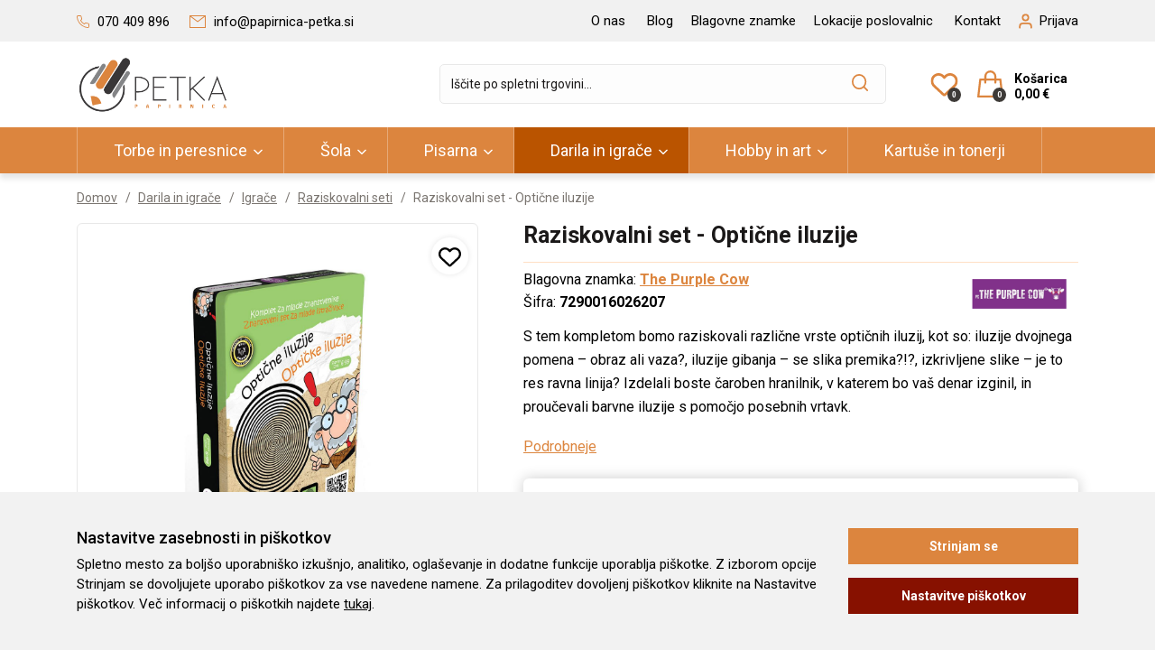

--- FILE ---
content_type: text/html; charset=UTF-8
request_url: https://www.papirnica-petka.si/raziskovalni-set-opticne-iluzije
body_size: 34124
content:
<!DOCTYPE html>
<html lang="sl" prefix="og: http://ogp.me/ns#">

    <head>

    <meta charset="utf-8" />
    <meta name="viewport" content="width=device-width, initial-scale=1, shrink-to-fit=no" />
    <meta name="author" content="noviSplet.com" />
    <meta name="format-detection" content="telephone=no" />
    <link rel="apple-touch-icon" sizes="57x57" href="https://www.papirnica-petka.si/templates/propetka/favicon/apple-icon-57x57.png">
<link rel="apple-touch-icon" sizes="60x60" href="https://www.papirnica-petka.si/templates/propetka/favicon/apple-icon-60x60.png">

<link rel="apple-touch-icon" sizes="180x180" href="https://www.papirnica-petka.si/templates/propetka/favicon/apple-touch-icon.png">
<link rel="icon" type="image/png" sizes="32x32" href="https://www.papirnica-petka.si/templates/propetka/favicon/favicon-32x32.png">
<link rel="icon" type="image/png" sizes="16x16" href="https://www.papirnica-petka.si/templates/propetka/favicon/favicon-16x16.png">
<link rel="manifest" href="https://www.papirnica-petka.si/templates/propetka/favicon/site.webmanifest">
<link rel="mask-icon" href="https://www.papirnica-petka.si/templates/propetka/favicon/safari-pinned-tab.svg" color="#dc853e">
<meta name="msapplication-TileColor" content="#ffffff">
<meta name="theme-color" content="#ffffff">
    
            <title>Raziskovalni set - Optične iluzije | PETKA</title>
        <meta name="description" content="S tem kompletom bomo raziskovali različne vrste optičnih iluzij, kot so: iluzije dvojnega pomena – obraz ali vaza?, iluzije gibanja – se slika premika?!?, izkrivljene slike – je to res ravna linija? Izdelali boste čaroben hranilnik, v katerem bo vaš denar" />
        <meta name="keywords" content="raziskovalni set - optične iluzije, darila in igrače" />
        
    <meta property="og:locale" content="sl" />
    <meta property="og:type" content="website" />
   
             <meta property="og:title" content="Raziskovalni set - Optične iluzije | PETKA" />
        <meta property="og:description" content="S tem kompletom bomo raziskovali različne vrste optičnih iluzij, kot so: iluzije dvojnega pomena – obraz ali vaza?, iluzije gibanja – se slika premika?!?, izkrivljene slike – je to res ravna linija? Izdelali boste čaroben hranilnik, v katerem bo vaš denar" />
    
    <meta property="og:url" content="https://www.papirnica-petka.si/raziskovalni-set-opticne-iluzije" />
    <meta property="og:site_name" content="PETKA" />
            <meta property="og:image" content="https://www.papirnica-petka.si/modules/uploader/uploads/s_product/pics_s_product/optine-iluzije-1441-0.jpg" />
    	
        <link rel="alternate" hreflang="sl" href="https://www.papirnica-petka.si/raziskovalni-set-opticne-iluzije" />
        <link rel="alternate" hreflang="en" href="https://www.papirnica-petka.si/s_product1441" />
            
    <base href="https://www.papirnica-petka.si/" />

    <!-- Custom styles for this template -->

    <link rel="preconnect" href="https://fonts.googleapis.com">
    <link rel="preconnect" href="https://fonts.gstatic.com" crossorigin>
    <link href="https://fonts.googleapis.com/css2?family=Roboto:ital,wght@0,300;0,400;0,500;0,700;0,900;1,300;1,400&display=swap" rel="stylesheet">



    <link rel="stylesheet" href="https://www.papirnica-petka.si/cache/css/2c82a78ead3688dd18ea2eb2e1b77b34.css?ver=22">

    <style>
    .mm-navbar {
        --mm-color-background: #3e3b38;
        --mm-color-text-dimmed: #fff;
        --mm-color-button: #fff;
    }
    .mm-panel {
        --mm-color-background: #F1F1F1;
        --mm-color-text: #000;
        --mm-color-button: #000;
    }

    .mm-searchfield input, .mm-searchfield input:focus, .mm-searchfield input:hover, .mm-searchfield input::placeholder {
        color: #000;
        background: #fff;
    }

    .mm-listitem {
        border-bottom: 1px solid #DEDEDE;
    }

    .mm-listitem__btn {
        background: #fff;
    }

</style>

    
    
        
            <script>

                
                    window.dataLayer = window.dataLayer || [];
                    function gtag(){dataLayer.push(arguments);}
                    
                    gtag('consent', 'default', {
                            'ad_user_data': 'denied',
                            'ad_personalization': 'denied',
                            'ad_storage': 'denied',
                            'analytics_storage': 'denied',
                            'wait_for_update': 500,
                    });

                    if (localStorage.getItem('AdConsentGranted') == 'true' ) {
                        gtag('consent', 'update', {
                            ad_user_data: 'granted',
                            ad_personalization: 'granted',
                            ad_storage: 'granted',
                        }); 
                    } 

                    if (localStorage.getItem('AnalyticsConsentGranted') == 'true' ) {
                        gtag('consent', 'update', {
                            analytics_storage: 'granted'
                        }); 
                    }
                

            </script>

            <!-- Google tag (gtag.js) - NS GA4 -->
            
                <script async src="https://www.googletagmanager.com/gtag/js?id=G-GDZD30JGC4"></script>
                <script>
                    window.dataLayer = window.dataLayer || [];
                    function gtag(){dataLayer.push(arguments);}
                    gtag('js', new Date());
                    gtag('config', 'G-GDZD30JGC4');
                </script>
           
                <!-- Google tag (gtag.js) - papirnica petka -->
                <script async src="https://www.googletagmanager.com/gtag/js?id=G-EC2HKJ9NZ1"></script>
                <script>
                window.dataLayer = window.dataLayer || [];
                function gtag(){dataLayer.push(arguments);}
                gtag('js', new Date());
                gtag('config', 'G-EC2HKJ9NZ1');
                </script>
            

                
        
            
        
        
    

    <script>
        var site_email = 'info@papirnica-petka.si';
        var site_phone = '+38670409896';
        var register_page = 'https://www.papirnica-petka.si/?mod=user&c=user&action=new_registration&lang=sl';
    </script>

    
    <script src="https://www.papirnica-petka.si/templates/propetka/assets/js/jquery-1.12.0.min.js"></script>

    
       
</head>



    
    <body class="mct_lngg_sl">
    <div id="mpage">
        <div id="mct_bodyloader"></div>


<header id="mct_header" class="mct_header fixed_mct_header">

    <div class="mct_head_top d-none d-lg-block">

        <div id="mct_top_ribbon" class="mct_top_ribbon">

    <div class="container">

        <div class="row">

            <div class="col-xxl-5 col-xl-5 col-lg-5 mct_left align-self-center">

                <div id="top_contact_block" class="top_contact_block ">

    <div class="top_contact_box mct_phone">
        <a href="tel:+38670409896">
            <svg xmlns="http://www.w3.org/2000/svg" width="14" height="14.026" viewBox="0 0 14 14.026">
                <path id="icon-phone" d="M14.408,16.026c-.053,0-.106,0-.158-.007h-.008a13.561,13.561,0,0,1-5.883-2.092,13.39,13.39,0,0,1-4.09-4.09A13.559,13.559,0,0,1,2.176,3.924V3.917A1.759,1.759,0,0,1,3.925,2H5.918A1.759,1.759,0,0,1,7.66,3.513v0A8.042,8.042,0,0,0,8.1,5.274a1.764,1.764,0,0,1-.4,1.855l0,0-.6.6a10.12,10.12,0,0,0,3.336,3.336l.6-.6,0,0a1.759,1.759,0,0,1,1.856-.4,8.04,8.04,0,0,0,1.756.437h0a1.759,1.759,0,0,1,1.513,1.78v1.974a1.759,1.759,0,0,1-1.759,1.765Zm-.076-.883c.025,0,.05,0,.076,0a.88.88,0,0,0,.88-.883V12.282s0-.007,0-.011a.879.879,0,0,0-.755-.893,8.923,8.923,0,0,1-1.948-.485.879.879,0,0,0-.928.2l-.837.837a.44.44,0,0,1-.528.071A11,11,0,0,1,6.169,7.875a.44.44,0,0,1,.071-.528l.837-.837a.882.882,0,0,0,.2-.927,8.925,8.925,0,0,1-.486-1.948.884.884,0,0,0-.871-.755H3.926a.88.88,0,0,0-.875.956A12.675,12.675,0,0,0,5.007,9.358l0,0a12.505,12.505,0,0,0,3.823,3.823l0,0A12.677,12.677,0,0,0,14.333,15.143Z" transform="translate(-2.168 -2)" fill="#dc853e"/>
            </svg>
            <span>070 409 896</span>
        </a>

        
        
    </div>

    <div class="top_contact_box mct_email">
     <a href="mailto:info@papirnica-petka.si">
      <svg xmlns="http://www.w3.org/2000/svg" width="18" height="14" viewBox="0 0 18 14">
        <path id="icon-mail" d="M2120-183v-14h18v14Zm1-1h16V-195.45l-7.665,5.829a.5.5,0,0,1-.3.1.5.5,0,0,1-.3-.1l-7.73-5.817Zm8.03-6.646,7.041-5.354h-14.157Z" transform="translate(-2120 197)" fill="#dc853e"/>
      </svg>
      <span>info@papirnica-petka.si</span>
    </a>

        
    </div>

</div>

            </div>
        
            <div class="col-xxl-7 col-xl-7 col-lg-7 mct_right align-self-center">

                                    

    <div id="mct_top_menu" class="mct_top_menu">

        <ul>

            
                <li class="mct_li_item " data-id="88">
                    <a href="o-nas">O nas</a>
                </li>

            
                <li class="mct_li_item " data-id="90">
                    <a href="https://www.papirnica-petka.si/blog">Blog</a>
                </li>

            
                <li class="mct_li_item " data-id="95">
                    <a href="blagovne-znamke">Blagovne znamke</a>
                </li>

            
                <li class="mct_li_item " data-id="100">
                    <a href="lokacije-poslovalnic">Lokacije poslovalnic</a>
                </li>

            
                <li class="mct_li_item " data-id="43">
                    <a href="kontakt">Kontakt</a>
                </li>

            
        </ul>

    </div>


                
                                    <div id="mct_user_block" class="mct_user_block">

    
        <div class="mct_user">

            <a class="mct_login" href="#" rel="mct_cstm_tooltip" title="Prijava" data-toggle="modal" data-target="#mct_register_modal">
                <div class="mct_login_icon_box">
                    <svg xmlns="http://www.w3.org/2000/svg" width="17.4" height="19.4" viewBox="0 0 17.4 19.4">
                        <path class="mct_login_icon" d="M-2140.6,42.4V40.6a2.6,2.6,0,0,0-2.6-2.6h-7.2a2.6,2.6,0,0,0-2.6,2.6v1.8a1,1,0,0,1-1,1,1,1,0,0,1-1-1V40.6a4.606,4.606,0,0,1,4.6-4.6h7.2a4.606,4.606,0,0,1,4.6,4.6v1.8a1,1,0,0,1-1,1A1,1,0,0,1-2140.6,42.4Zm-10.8-12.8a4.6,4.6,0,0,1,4.6-4.6,4.6,4.6,0,0,1,4.6,4.6,4.6,4.6,0,0,1-4.6,4.6A4.6,4.6,0,0,1-2151.4,29.6Zm2,0a2.6,2.6,0,0,0,2.6,2.6,2.6,2.6,0,0,0,2.6-2.6,2.6,2.6,0,0,0-2.6-2.6A2.6,2.6,0,0,0-2149.4,29.6Z" transform="translate(2155.5 -24.5)" fill="#da001a" stroke="rgba(0,0,0,0)" stroke-miterlimit="10" stroke-width="1"/>
                    </svg>
                </div>
                <span class="mct_text">Prijava</span>
            </a>

        </div>

    
</div>
                
                                    
<div id="mct_lang_box" class="mct_lang_box">

    <ul>

                
                    
                
                    <li class="active">

                        <img src="https://www.papirnica-petka.si/slir/w21-h13-p1-c16428.10000-q80/modules/uploader/uploads/system_language/flag/sl.png" alt="Slovensko" />
                        <span class="mct_text">sl</span>

                    </li>

                    
                        <div class="mct_subdrop">
                        
                            
                                                                
                            
                                                                
                                    <li class="option">

                                        <a href="https://www.papirnica-petka.si/s_product1441?lang=en">

                                            <img src="https://www.papirnica-petka.si/slir/w21-h13-p1-c16428.10000-q80/modules/uploader/uploads/system_language/flag/en.png" alt="Angleško" />
                                            <span class="mct_text">en</span>

                                        </a>

                                    </li>

                                                                
                            
                        </div>

                    
                
            
                
            
        
    </ul>

</div>
                
            </div>
            
        </div>

    </div>

</div>

    </div>

    <div class="mct_head_middle d-none d-lg-block">

        <div class="container">

            <div class="row">

                <div class="col-xxl-3 col-xl-3 col-lg-3 align-self-center">

                    <div class="mct_middle_left_block">

                        <div id="mct_logo" class="mct_logo">

    <a href="https://www.papirnica-petka.si/">

        <img class="img-fluid" src="https://www.papirnica-petka.si/templates/propetka/assets/images/logo.png" alt="PRO PETKA" />

    </a>
    
</div>
                
                    </div>

                </div>

                <div class="col-xxl-9 col-xl-9 col-lg-9 align-self-center">

                    <div class="mct_middle_right_block">

                                                    <div id="mct_search" class="mct_search">

    <div class="mct_search_box">
    
        <form method="get" action="https://www.papirnica-petka.si/" novalidate>
            
            <input type="hidden" name="lang" value="sl" />
            <input type="hidden" name="mod" value="search" />
            <input type="hidden" name="c" value="search" />
            <input type="text" class="search_text mct_ac" name="q" placeholder='Iščite po spletni trgovini...' required />
            <button type="submit">
                <div class="mct_search_icon_box">
            
                    <svg xmlns="http://www.w3.org/2000/svg" width="18.5" height="18.5" viewBox="0 0 18.5 18.5">
                        <path id="icon-search" d="M2027.013-173.755l-3.46-3.46a8.309,8.309,0,0,1-5.235,1.852,8.26,8.26,0,0,1-5.882-2.436,8.265,8.265,0,0,1-2.437-5.882,8.265,8.265,0,0,1,2.437-5.882,8.264,8.264,0,0,1,5.882-2.436,8.264,8.264,0,0,1,5.882,2.436,8.265,8.265,0,0,1,2.437,5.882,8.308,8.308,0,0,1-1.853,5.235l3.46,3.46a.861.861,0,0,1,.256.615.866.866,0,0,1-.256.617.865.865,0,0,1-.616.255A.865.865,0,0,1,2027.013-173.755Zm-15.272-9.926a6.585,6.585,0,0,0,6.577,6.578,6.541,6.541,0,0,0,4.581-1.862c.021-.025.042-.049.064-.071a.94.94,0,0,1,.072-.065,6.536,6.536,0,0,0,1.861-4.58,6.585,6.585,0,0,0-6.578-6.577A6.584,6.584,0,0,0,2011.741-183.681Z" transform="translate(-2010 192)" fill="#dc853e"/>
                    </svg>
                  
                </div>
            </button>

        </form>

    </div>

</div>
                        
                                                    <div id="mct_favorites_box" class="mct_favorites_box">
<a href="https://www.papirnica-petka.si/?mod=user&c=user&action=favourites" title="Priljubljeni" class="open-login">

        <div class="mct_favorites_icon_box">
            
            <svg xmlns="http://www.w3.org/2000/svg" viewBox="0 0 512 512"><path d="M225.8 468.2l-2.5-2.3L48.1 303.2C17.4 274.7 0 234.7 0 192.8l0-3.3c0-70.4 50-130.8 119.2-144C158.6 37.9 198.9 47 231 69.6c9 6.4 17.4 13.8 25 22.3c4.2-4.8 8.7-9.2 13.5-13.3c3.7-3.2 7.5-6.2 11.5-9c0 0 0 0 0 0C313.1 47 353.4 37.9 392.8 45.4C462 58.6 512 119.1 512 189.5l0 3.3c0 41.9-17.4 81.9-48.1 110.4L288.7 465.9l-2.5 2.3c-8.2 7.6-19 11.9-30.2 11.9s-22-4.2-30.2-11.9zM239.1 145c-.4-.3-.7-.7-1-1.1l-17.8-20-.1-.1s0 0 0 0c-23.1-25.9-58-37.7-92-31.2C81.6 101.5 48 142.1 48 189.5l0 3.3c0 28.5 11.9 55.8 32.8 75.2L256 430.7 431.2 268c20.9-19.4 32.8-46.7 32.8-75.2l0-3.3c0-47.3-33.6-88-80.1-96.9c-34-6.5-69 5.4-92 31.2c0 0 0 0-.1 .1s0 0-.1 .1l-17.8 20c-.3 .4-.7 .7-1 1.1c-4.5 4.5-10.6 7-16.9 7s-12.4-2.5-16.9-7z"/></svg>
            
            <div class="mct_favorites_icon_count">
                0            </div>
        
        </div>
    </a>

</div>
                        
                                                    
<div id="mini_cart_btn" class="active_cart_wrap">
    <div class="mini_cart_icon">
        <svg xmlns="http://www.w3.org/2000/svg" width="28.999" height="30.069" viewBox="0 0 28.999 30.069">
            <path id="icon-basket" d="M1201.6-1130.931a1.064,1.064,0,0,1-.151-.012l-.035,0h-25.825l-.034,0a1.079,1.079,0,0,1-.151.012.672.672,0,0,1-.081,0l-.55-.068a.871.871,0,0,1-.585-.332.878.878,0,0,1-.178-.652l2.265-19.326a.878.878,0,0,1,.871-.769c.026,0,.055,0,.087,0l.044,0,.044,0,.066-.008h4.412v-1.707h.014v-.5a6.718,6.718,0,0,1,6.71-6.707,6.7,6.7,0,0,1,6.674,6.709c0,.084,0,.162.005.237a2.439,2.439,0,0,1,0,.316l0,1.651h4.39c.024,0,.049.007.075.009l.04,0,.042,0c.026,0,.053,0,.086,0a.876.876,0,0,1,.87.765l2.293,19.332a.882.882,0,0,1-.755.98l-.559.068A.6.6,0,0,1,1201.6-1130.931Zm-23.177-18.842h0l-1.936,16.513h24.029l-1.959-16.513H1195.2v.625l0,1.793a.88.88,0,0,1-.879.879h-.553a.884.884,0,0,1-.878-.861v-2.436h-8.75v.664h-.015v1.754a.88.88,0,0,1-.879.879h-.553a.88.88,0,0,1-.879-.879v-1.754h-.011v-.664Zm5.713-5v2.691h8.75v-1.275l.018.012v-.926a4.385,4.385,0,0,0-4.38-4.38,4.378,4.378,0,0,0-4.351,3.879Z" transform="translate(-1174.001 1161)" fill="#dc853e"></path>
        </svg>
        <span class="mct_count">0</span>
    </div>
    <div class="mini_cart_text">
        <div class="mct_text">Košarica</div> 
        <div class="mct_amount">
                            0,00 €
                    </div>
    </div>
</div>
                                            
                    </div>

                </div>

            </div>

        </div>

    </div>
    
    <div class="mct_head_bottom d-none d-lg-block">

        <div class="container">

            <div class="row">

                <div class="col-lg-12">

                                            
<div id="mct_main_menu" class="mct_main_menu">

    <div class="row2">
        
        
            <ul class="mct_main_menu_box">
                
                        
                            
                           

                            <li class="mct_menu_283 dropdown ">

                                <a data-cat="283" href="torbe-in-peresnice" class="dropdown-toggle">Torbe in peresnice</a>


                        

                            

        
                                    
                            
                            <ul id="mct_dropmenu_cats" class="mct_cats_dropdown_menu mct_dropdown_menu dropdown-menu drop-1">

                                <div class="mega_menu_grid">
                                                                            <li class="">
                                                                
                                            <a data-cat="299" href="prvosolske-torbe">Prvošolske torbe</a>
                                        
                                                                                        <ul class="submenu-list">
                                                
                                                
                                                    <li class="">
                                                        <a data-cat="405" href="seti-za-1.-triado">Seti za 1. triado</a>
                                                    </li>
                        
                                                
                                                    <li class="">
                                                        <a data-cat="408" href="torbe-za-1.-triado">Torbe za 1. triado</a>
                                                    </li>
                        
                                                                                                
                                            </ul>

                                            
                                        </li>
                                    
                                                                            <li class="">
                                                                
                                            <a data-cat="500" href="nahrbtniki-za-vrtec-in-prosti-cas">Nahrbtniki za vrtec in prosti čas</a>
                                        
                                            
                                        </li>
                                    
                                                                            <li class="">
                                                                
                                            <a data-cat="497" href="trakovi-za-kljuce">Trakovi za ključe</a>
                                        
                                            
                                        </li>
                                    
                                                                            <li class="">
                                                                
                                            <a data-cat="496" href="otroske-denarnice">Otroške denarnice</a>
                                        
                                            
                                        </li>
                                    
                                                                            <li class="">
                                                                
                                            <a data-cat="301" href="solski-nahrbtniki">Šolski nahrbtniki</a>
                                        
                                            
                                        </li>
                                    
                                                                            <li class="">
                                                                
                                            <a data-cat="302" href="nahrbtniki-na-kolesih">Nahrbtniki na kolesih</a>
                                        
                                            
                                        </li>
                                    
                                                                            <li class="">
                                                                
                                            <a data-cat="303" href="peresnice">Peresnice</a>
                                        
                                                                                        <ul class="submenu-list">
                                                
                                                
                                                    <li class="">
                                                        <a data-cat="411" href="peresnice-za-1.-triado">Peresnice za 1. triado</a>
                                                    </li>
                        
                                                
                                                    <li class="">
                                                        <a data-cat="414" href="okrogle-peresnice">Okrogle peresnice</a>
                                                    </li>
                        
                                                
                                                    <li class="">
                                                        <a data-cat="415" href="ovalne-peresnice">Ovalne peresnice</a>
                                                    </li>
                        
                                                                                                
                                            </ul>

                                            
                                        </li>
                                    
                                                                            <li class="">
                                                                
                                            <a data-cat="304" href="vrecke-za-copate">Vrečke za copate</a>
                                        
                                            
                                        </li>
                                    
                                                                
                                    
                               

                                </ul>
        

                    
                            </li>

                        
                  
     
                
                        
                            
                           

                            <li class="mct_menu_282 dropdown ">

                                <a data-cat="282" href="sola" class="dropdown-toggle">Šola</a>


                        

                            

        
                                    
                            
                            <ul id="mct_dropmenu_cats" class="mct_cats_dropdown_menu mct_dropdown_menu dropdown-menu drop-1">

                                <div class="mega_menu_grid">
                                                                            <li class="">
                                                                
                                            <a data-cat="294" href="pisala.2">Pisala</a>
                                        
                                                                                        <ul class="submenu-list">
                                                
                                                
                                                    <li class="">
                                                        <a data-cat="416" href="barvice">Barvice</a>
                                                    </li>
                        
                                                
                                                    <li class="">
                                                        <a data-cat="417" href="flomastri">Flomastri</a>
                                                    </li>
                        
                                                
                                                    <li class="">
                                                        <a data-cat="418" href="svincniki.2">Svinčniki</a>
                                                    </li>
                        
                                                
                                                    <li class="">
                                                        <a data-cat="421" href="kemicni-svincniki.2">Kemični svinčniki</a>
                                                    </li>
                        
                                                
                                                    <li class="">
                                                        <a data-cat="422" href="nalivna-peresa">Nalivna peresa</a>
                                                    </li>
                        
                                                
                                                    <li class="">
                                                        <a data-cat="423" href="rolerji">Rolerji</a>
                                                    </li>
                        
                                                
                                                    <li class="">
                                                        <a data-cat="424" href="brisalci">Brisalci</a>
                                                    </li>
                        
                                                
                                                    <li class="">
                                                        <a data-cat="508" href="bombice">Bombice</a>
                                                    </li>
                        
                                                
                                                    <li class="">
                                                        <a data-cat="425" href="bombice-minice">Minice</a>
                                                    </li>
                        
                                                
                                                    <li class="">
                                                        <a data-cat="426" href="oznacevalci-teksta.2">Označevalci teksta</a>
                                                    </li>
                        
                                                
                                                    <li class="">
                                                        <a data-cat="427" href="gel-pisala-finelinerji-in-ostalo.2">Gel pisala, finelinerji in ostalo</a>
                                                    </li>
                        
                                                                                                
                                            </ul>

                                            
                                        </li>
                                    
                                                                            <li class="">
                                                                
                                            <a data-cat="295" href="papirni-program">Papirni program</a>
                                        
                                                                                        <ul class="submenu-list">
                                                
                                                
                                                    <li class="">
                                                        <a data-cat="428" href="zvezki">Zvezki</a>
                                                    </li>
                        
                                                
                                                    <li class="">
                                                        <a data-cat="438" href="sprilani-bloki">Spiralni bloki</a>
                                                    </li>
                        
                                                
                                                    <li class="">
                                                        <a data-cat="441" href="belezke">Beležke</a>
                                                    </li>
                        
                                                
                                                    <li class="">
                                                        <a data-cat="442" href="mape.2">Mape</a>
                                                    </li>
                        
                                                
                                                    <li class="">
                                                        <a data-cat="446" href="akta">Akta</a>
                                                    </li>
                        
                                                
                                                    <li class="">
                                                        <a data-cat="450" href="etikete-in-nalepke">Etikete in nalepke</a>
                                                    </li>
                        
                                                
                                                    <li class="">
                                                        <a data-cat="451" href="planerji-in-organizatorji">Planerji in organizatorji</a>
                                                    </li>
                        
                                                                                                
                                            </ul>

                                            
                                        </li>
                                    
                                                                            <li class="">
                                                                
                                            <a data-cat="296" href="solski-pripomocki">Šolski pripomočki</a>
                                        
                                                                                        <ul class="submenu-list">
                                                
                                                
                                                    <li class="">
                                                        <a data-cat="452" href="lepila-in-lepilni-trakovi.2">Lepila in lepilni trakovi</a>
                                                    </li>
                        
                                                
                                                    <li class="">
                                                        <a data-cat="453" href="korekture.2">Korekture</a>
                                                    </li>
                        
                                                
                                                    <li class="">
                                                        <a data-cat="454" href="silcki">Šilčki</a>
                                                    </li>
                        
                                                
                                                    <li class="">
                                                        <a data-cat="455" href="radirke">Radirke</a>
                                                    </li>
                        
                                                
                                                    <li class="">
                                                        <a data-cat="456" href="sestila">Šestila</a>
                                                    </li>
                        
                                                
                                                    <li class="">
                                                        <a data-cat="457" href="skarje.2">Škarje</a>
                                                    </li>
                        
                                                
                                                    <li class="">
                                                        <a data-cat="458" href="ravnila-in-sablone">Ravnila in šablone</a>
                                                    </li>
                        
                                                
                                                    <li class="">
                                                        <a data-cat="459" href="ovitki-in-folije">Ovitki in folije</a>
                                                    </li>
                        
                                                
                                                    <li class="">
                                                        <a data-cat="460" href="flaske-in-steklenicke">Flaške in stekleničke</a>
                                                    </li>
                        
                                                
                                                    <li class="">
                                                        <a data-cat="544" href="namizne-podloge">Namizne podloge</a>
                                                    </li>
                        
                                                
                                                    <li class="">
                                                        <a data-cat="548" href="dezniki">Dežniki</a>
                                                    </li>
                        
                                                                                                
                                            </ul>

                                            
                                        </li>
                                    
                                                                            <li class="">
                                                                
                                            <a data-cat="297" href="likovni-pribor">Likovni pribor</a>
                                        
                                                                                        <ul class="submenu-list">
                                                
                                                
                                                    <li class="">
                                                        <a data-cat="461" href="risalni-bloki">Risalni bloki</a>
                                                    </li>
                        
                                                
                                                    <li class="">
                                                        <a data-cat="462" href="kolaz-papir">Kolaž papir</a>
                                                    </li>
                        
                                                
                                                    <li class="">
                                                        <a data-cat="463" href="tempere">Tempere</a>
                                                    </li>
                        
                                                
                                                    <li class="">
                                                        <a data-cat="464" href="vodene-barvice">Vodene barvice</a>
                                                    </li>
                        
                                                
                                                    <li class="">
                                                        <a data-cat="465" href="voscenke">Voščenke</a>
                                                    </li>
                        
                                                
                                                    <li class="">
                                                        <a data-cat="466" href="copici">Čopiči</a>
                                                    </li>
                        
                                                
                                                    <li class="">
                                                        <a data-cat="467" href="tusi">Tuši</a>
                                                    </li>
                        
                                                
                                                    <li class="">
                                                        <a data-cat="468" href="plastelini-gline-in-modelirne-mase">Plastelini, gline in modelirne mase</a>
                                                    </li>
                        
                                                
                                                    <li class="">
                                                        <a data-cat="469" href="oglje-in-krede">Oglje In krede</a>
                                                    </li>
                        
                                                
                                                    <li class="">
                                                        <a data-cat="470" href="ostalo">Ostalo</a>
                                                    </li>
                        
                                                                                                
                                            </ul>

                                            
                                        </li>
                                    
                                                                            <li class="">
                                                                
                                            <a data-cat="298" href="tehnicni-pripomocki">Tehnični pripomočki</a>
                                        
                                                                                        <ul class="submenu-list">
                                                
                                                
                                                    <li class="">
                                                        <a data-cat="471" href="kalkulatorji">Kalkulatorji</a>
                                                    </li>
                        
                                                
                                                    <li class="">
                                                        <a data-cat="472" href="usb-kljucki.2">USB ključki</a>
                                                    </li>
                        
                                                                                                
                                            </ul>

                                            
                                        </li>
                                    
                                                                
                                    
                               

                                </ul>
        

                    
                            </li>

                        
                  
     
                
                        
                            
                           

                            <li class="mct_menu_280 dropdown ">

                                <a data-cat="280" href="pisarna" class="dropdown-toggle">Pisarna</a>


                        

                            

        
                                    
                            
                            <ul id="mct_dropmenu_cats" class="mct_cats_dropdown_menu mct_dropdown_menu dropdown-menu drop-1">

                                <div class="mega_menu_grid">
                                                                            <li class="">
                                                                
                                            <a data-cat="518" href="koledarji-in-rokovniki">Koledarji in rokovniki</a>
                                        
                                                                                        <ul class="submenu-list">
                                                
                                                
                                                    <li class="">
                                                        <a data-cat="519" href="koledarji">Koledarji</a>
                                                    </li>
                        
                                                
                                                    <li class="">
                                                        <a data-cat="521" href="rokovniki">Rokovniki</a>
                                                    </li>
                        
                                                                                                
                                            </ul>

                                            
                                        </li>
                                    
                                                                            <li class="">
                                                                
                                            <a data-cat="281" href="organizacija-dokumentov">Organizacija dokumentov</a>
                                        
                                                                                        <ul class="submenu-list">
                                                
                                                
                                                    <li class="">
                                                        <a data-cat="305" href="registratorji">Registratorji</a>
                                                    </li>
                        
                                                
                                                    <li class="">
                                                        <a data-cat="308" href="mape">Mape</a>
                                                    </li>
                        
                                                
                                                    <li class="">
                                                        <a data-cat="320" href="pregradni-kartoni-in-locilni-listi">Pregradni kartoni in ločilni listi</a>
                                                    </li>
                        
                                                
                                                    <li class="">
                                                        <a data-cat="321" href="arhivske-skatle">Arhivske škatle</a>
                                                    </li>
                        
                                                                                                
                                            </ul>

                                            
                                        </li>
                                    
                                                                            <li class="">
                                                                
                                            <a data-cat="287" href="papirna-galanterija">Papirna galanterija</a>
                                        
                                                                                        <ul class="submenu-list">
                                                
                                                
                                                    <li class="">
                                                        <a data-cat="322" href="papir">Papir</a>
                                                    </li>
                        
                                                
                                                    <li class="">
                                                        <a data-cat="329" href="kuverte">Kuverte</a>
                                                    </li>
                        
                                                
                                                    <li class="">
                                                        <a data-cat="332" href="etikete">Etikete</a>
                                                    </li>
                        
                                                
                                                    <li class="">
                                                        <a data-cat="333" href="obrazci">Obrazci</a>
                                                    </li>
                        
                                                
                                                    <li class="">
                                                        <a data-cat="334" href="racunski-in-termo-trakovi">Računski in termo trakovi</a>
                                                    </li>
                        
                                                
                                                    <li class="">
                                                        <a data-cat="337" href="samolepilni-listici-in-kocke">Samolepilni lističi in kocke</a>
                                                    </li>
                        
                                                
                                                    <li class="">
                                                        <a data-cat="341" href="bloki">Bloki</a>
                                                    </li>
                        
                                                                                                
                                            </ul>

                                            
                                        </li>
                                    
                                                                            <li class="">
                                                                
                                            <a data-cat="288" href="pisarniska-galanterija">Pisarniška galanterija</a>
                                        
                                                                                        <ul class="submenu-list">
                                                
                                                
                                                    <li class="">
                                                        <a data-cat="505" href="magneti">Magneti</a>
                                                    </li>
                        
                                                
                                                    <li class="">
                                                        <a data-cat="342" href="lepila-in-lepilni-trakovi">Lepila in lepilni trakovi</a>
                                                    </li>
                        
                                                
                                                    <li class="">
                                                        <a data-cat="504" href="spenjaci">Spenjači</a>
                                                    </li>
                        
                                                
                                                    <li class="">
                                                        <a data-cat="345" href="spenjaci-in-luknjaci">Luknjači</a>
                                                    </li>
                        
                                                
                                                    <li class="">
                                                        <a data-cat="343" href="drzala-za-lepilne-trakove">Držala za lepilne trakove</a>
                                                    </li>
                        
                                                
                                                    <li class="">
                                                        <a data-cat="344" href="korekture">Korekture</a>
                                                    </li>
                        
                                                
                                                    <li class="">
                                                        <a data-cat="346" href="sponke-in-zebljicki">Sponke in žebljički</a>
                                                    </li>
                        
                                                
                                                    <li class="">
                                                        <a data-cat="350" href="skarje-in-nozi">Škarje in noži</a>
                                                    </li>
                        
                                                
                                                    <li class="">
                                                        <a data-cat="353" href="stampiljke-in-blazinice">Štampiljke in blazinice</a>
                                                    </li>
                        
                                                
                                                    <li class="">
                                                        <a data-cat="357" href="predalniki">Predalniki</a>
                                                    </li>
                        
                                                
                                                    <li class="">
                                                        <a data-cat="360" href="kosi-loncki-in-stojala">Koši, lončki in stojala</a>
                                                    </li>
                        
                                                
                                                    <li class="">
                                                        <a data-cat="364" href="blagajne">Blagajne</a>
                                                    </li>
                        
                                                
                                                    <li class="">
                                                        <a data-cat="542" href="ravnila">Ravnila</a>
                                                    </li>
                        
                                                                                                
                                            </ul>

                                            
                                        </li>
                                    
                                                                            <li class="">
                                                                
                                            <a data-cat="289" href="pisala">Pisala</a>
                                        
                                                                                        <ul class="submenu-list">
                                                
                                                
                                                    <li class="">
                                                        <a data-cat="365" href="svincniki">Svinčniki</a>
                                                    </li>
                        
                                                
                                                    <li class="">
                                                        <a data-cat="368" href="kemicni-svincniki">Kemični svinčniki</a>
                                                    </li>
                        
                                                
                                                    <li class="">
                                                        <a data-cat="369" href="flomastri-in-markerji">Flomastri in markerji</a>
                                                    </li>
                        
                                                
                                                    <li class="">
                                                        <a data-cat="374" href="oznacevalci-teksta">Označevalci teksta</a>
                                                    </li>
                        
                                                
                                                    <li class="">
                                                        <a data-cat="375" href="gel-pisala-finelinerji-in-ostalo">Gel pisala, finelinerji in ostalo</a>
                                                    </li>
                        
                                                
                                                    <li class="">
                                                        <a data-cat="376" href="minice-in-vlozki-za-pisala">Minice in vložki za pisala</a>
                                                    </li>
                        
                                                                                                
                                            </ul>

                                            
                                        </li>
                                    
                                                                            <li class="">
                                                                
                                            <a data-cat="290" href="table-in-pripomocki">Table in pripomočki</a>
                                        
                                                                                        <ul class="submenu-list">
                                                
                                                
                                                    <li class="">
                                                        <a data-cat="377" href="magnetne-table">Magnetne table</a>
                                                    </li>
                        
                                                
                                                    <li class="">
                                                        <a data-cat="378" href="table-iz-plute">Table iz plute</a>
                                                    </li>
                        
                                                
                                                    <li class="">
                                                        <a data-cat="379" href="flipchart-table">Flipchart table</a>
                                                    </li>
                        
                                                
                                                    <li class="">
                                                        <a data-cat="380" href="pripomocki-za-table">Pripomočki za table</a>
                                                    </li>
                        
                                                                                                
                                            </ul>

                                            
                                        </li>
                                    
                                                                            <li class="">
                                                                
                                            <a data-cat="291" href="kalkulatorji-in-baterije">Kalkulatorji in baterije</a>
                                        
                                                                                        <ul class="submenu-list">
                                                
                                                
                                                    <li class="">
                                                        <a data-cat="515" href="racunski-stroji.2">Računski stroji</a>
                                                    </li>
                        
                                                
                                                    <li class="">
                                                        <a data-cat="381" href="zepni-kalkulatorji">Žepni kalkulatorji</a>
                                                    </li>
                        
                                                
                                                    <li class="">
                                                        <a data-cat="382" href="namizni-kalkulatorji">Namizni kalkulatorji</a>
                                                    </li>
                        
                                                
                                                    <li class="">
                                                        <a data-cat="384" href="tehnicni-kalkulatorji">Tehnični kalkulatorji</a>
                                                    </li>
                        
                                                
                                                    <li class="">
                                                        <a data-cat="385" href="baterije">Baterije</a>
                                                    </li>
                        
                                                                                                
                                            </ul>

                                            
                                        </li>
                                    
                                                                            <li class="">
                                                                
                                            <a data-cat="292" href="pisarniske-naprave">Pisarniške naprave</a>
                                        
                                                                                        <ul class="submenu-list">
                                                
                                                
                                                    <li class="">
                                                        <a data-cat="386" href="plastifikatorji-in-zepki">Plastifikatorji in žepki</a>
                                                    </li>
                        
                                                
                                                    <li class="">
                                                        <a data-cat="390" href="rezalniki-in-giljotine">Rezalniki in giljotine</a>
                                                    </li>
                        
                                                
                                                    <li class="">
                                                        <a data-cat="393" href="unicevalci-dokumentov">Uničevalci dokumentov</a>
                                                    </li>
                        
                                                
                                                    <li class="">
                                                        <a data-cat="396" href="aparati-za-spiralno-vezavo-in-pripomocki">Aparati za spiralno vezavo in pripomočki</a>
                                                    </li>
                        
                                                                                                
                                            </ul>

                                            
                                        </li>
                                    
                                                                            <li class="">
                                                                
                                            <a data-cat="293" href="usb-kljucki-in-mediji">USB ključki in mediji</a>
                                        
                                                                                        <ul class="submenu-list">
                                                
                                                
                                                    <li class="">
                                                        <a data-cat="401" href="usb-kljucki">USB Ključki</a>
                                                    </li>
                        
                                                
                                                    <li class="">
                                                        <a data-cat="402" href="spominske-kartice">Spominske kartice</a>
                                                    </li>
                        
                                                
                                                    <li class="">
                                                        <a data-cat="403" href="cd">CD</a>
                                                    </li>
                        
                                                
                                                    <li class="">
                                                        <a data-cat="404" href="dvd">DVD</a>
                                                    </li>
                        
                                                                                                
                                            </ul>

                                            
                                        </li>
                                    
                                                                
                                    
                               

                                </ul>
        

                    
                            </li>

                        
                  
     
                
                        
                            
                           

                            <li class="mct_menu_286 dropdown  active">

                                <a data-cat="286" href="darila-in-igrace" class="dropdown-toggle">Darila in igrače</a>


                        

                            

        
                                    
                            
                            <ul id="mct_dropmenu_cats" class="mct_cats_dropdown_menu mct_dropdown_menu dropdown-menu drop-1">

                                <div class="mega_menu_grid">
                                                                            <li class=" active">
                                                                
                                            <a data-cat="488" href="igrace">Igrače</a>
                                        
                                                                                        <ul class="submenu-list">
                                                
                                                
                                                    <li class="">
                                                        <a data-cat="503" href="plastelin">Plastelin</a>
                                                    </li>
                        
                                                
                                                    <li class="">
                                                        <a data-cat="501" href="carovniski-triki">Čarovniški triki</a>
                                                    </li>
                        
                                                
                                                    <li class="">
                                                        <a data-cat="495" href="sestavljanke">Sestavljanke</a>
                                                    </li>
                        
                                                
                                                    <li class="">
                                                        <a data-cat="494" href="druzabne-igre">Družabne igre</a>
                                                    </li>
                        
                                                
                                                    <li class=" active">
                                                        <a data-cat="492" href="raziskovalni-seti">Raziskovalni seti</a>
                                                    </li>
                        
                                                
                                                    <li class="">
                                                        <a data-cat="491" href="zabavno-ucenje">Zabavno učenje</a>
                                                    </li>
                        
                                                
                                                    <li class="">
                                                        <a data-cat="490" href="kreativni-seti">Kreativni seti</a>
                                                    </li>
                        
                                                
                                                    <li class="">
                                                        <a data-cat="489" href="miselne-igre">Miselne igre</a>
                                                    </li>
                        
                                                
                                                    <li class="">
                                                        <a data-cat="517" href="druzabne-igre-za-odrasle">Družabne igre za odrasle</a>
                                                    </li>
                        
                                                
                                                    <li class="">
                                                        <a data-cat="527" href="wow-collection">WOW Generation</a>
                                                    </li>
                        
                                                
                                                    <li class="">
                                                        <a data-cat="537" href="igrace-za-deklice">Igrače za deklice</a>
                                                    </li>
                        
                                                
                                                    <li class="">
                                                        <a data-cat="539" href="plisaste-igrace">Plišaste igrače</a>
                                                    </li>
                        
                                                
                                                    <li class="">
                                                        <a data-cat="555" href="didakticne-igre">Didaktične igre</a>
                                                    </li>
                        
                                                                                                
                                            </ul>

                                            
                                        </li>
                                    
                                                                            <li class="">
                                                                
                                            <a data-cat="474" href="darila">Darila</a>
                                        
                                                                                        <ul class="submenu-list">
                                                
                                                
                                                    <li class="">
                                                        <a data-cat="473" href="ustvarjalni-seti-in-solski-pripomocki">Ustvarjalni seti</a>
                                                    </li>
                        
                                                
                                                    <li class="">
                                                        <a data-cat="498" href="denarnice">Denarnice</a>
                                                    </li>
                        
                                                
                                                    <li class="">
                                                        <a data-cat="475" href="pisala.3">Pisala</a>
                                                    </li>
                        
                                                
                                                    <li class="">
                                                        <a data-cat="528" href="dnevniki.2">Dnevniki</a>
                                                    </li>
                        
                                                
                                                    <li class="">
                                                        <a data-cat="545" href="plastenke-in-steklenicke">Plastenke in stekleničke</a>
                                                    </li>
                        
                                                
                                                    <li class="">
                                                        <a data-cat="549" href="dezniki.2">Dežniki</a>
                                                    </li>
                        
                                                                                                
                                            </ul>

                                            
                                        </li>
                                    
                                                                            <li class="">
                                                                
                                            <a data-cat="561" href="obeski-za-kljuce">Obeski za ključe</a>
                                        
                                                                                        <ul class="submenu-list">
                                                
                                                
                                                    <li class="">
                                                        <a data-cat="562" href="plisasti-obeski-za-kljuce">Plišasti obeski za ključe</a>
                                                    </li>
                        
                                                                                                
                                            </ul>

                                            
                                        </li>
                                    
                                                                
                                    
                               

                                </ul>
        

                    
                            </li>

                        
                  
     
                
                        
                            
                           

                            <li class="mct_menu_284 dropdown ">

                                <a data-cat="284" href="hobby-art" class="dropdown-toggle">Hobby in art</a>


                        

                            

        
                                    
                            
                            <ul id="mct_dropmenu_cats" class="mct_cats_dropdown_menu mct_dropdown_menu dropdown-menu drop-1">

                                <div class="mega_menu_grid">
                                                                            <li class="">
                                                                
                                            <a data-cat="506" href="ustvarjalni-papirji-in-bloki">Ustvarjalni papirji in bloki</a>
                                        
                                                                                        <ul class="submenu-list">
                                                
                                                
                                                    <li class="">
                                                        <a data-cat="558" href="barvni-papir.2">Barvni papir</a>
                                                    </li>
                        
                                                                                                
                                            </ul>

                                            
                                        </li>
                                    
                                                                            <li class="">
                                                                
                                            <a data-cat="477" href="risanje-in-pisanje">Risanje in pisanje</a>
                                        
                                                                                        <ul class="submenu-list">
                                                
                                                
                                                    <li class="">
                                                        <a data-cat="478" href="barvice.2">Barvice</a>
                                                    </li>
                        
                                                
                                                    <li class="">
                                                        <a data-cat="479" href="flomastri-in-markerji.2">Flomastri in markerji</a>
                                                    </li>
                        
                                                
                                                    <li class="">
                                                        <a data-cat="480" href="kaligrafija">Kaligrafija</a>
                                                    </li>
                        
                                                
                                                    <li class="">
                                                        <a data-cat="481" href="svincniki.3">Svinčniki</a>
                                                    </li>
                        
                                                
                                                    <li class="">
                                                        <a data-cat="482" href="tehnicna-pisala">Tehnična pisala</a>
                                                    </li>
                        
                                                
                                                    <li class="">
                                                        <a data-cat="483" href="pasteli">Pasteli</a>
                                                    </li>
                        
                                                                                                
                                            </ul>

                                            
                                        </li>
                                    
                                                                            <li class="">
                                                                
                                            <a data-cat="484" href="slikanje">Slikanje</a>
                                        
                                                                                        <ul class="submenu-list">
                                                
                                                
                                                    <li class="">
                                                        <a data-cat="514" href="copici.2">Čopiči</a>
                                                    </li>
                        
                                                
                                                    <li class="">
                                                        <a data-cat="485" href="akrilne-barve">Akrilne barve</a>
                                                    </li>
                        
                                                
                                                    <li class="">
                                                        <a data-cat="486" href="oljne-barve">Oljne barve</a>
                                                    </li>
                        
                                                
                                                    <li class="">
                                                        <a data-cat="487" href="vodene-barve">Vodene barve</a>
                                                    </li>
                        
                                                
                                                    <li class="">
                                                        <a data-cat="557" href="akrilni-markerji">Akrilni markerji</a>
                                                    </li>
                        
                                                                                                
                                            </ul>

                                            
                                        </li>
                                    
                                                                            <li class="">
                                                                
                                            <a data-cat="529" href="posca.2">Posca</a>
                                        
                                                                                        <ul class="submenu-list">
                                                
                                                
                                                    <li class="">
                                                        <a data-cat="530" href="posca-brush-pcf-350">Posca Brush PCF-350</a>
                                                    </li>
                        
                                                
                                                    <li class="">
                                                        <a data-cat="531" href="posca-pc-1-mr">Posca PC 1-MR</a>
                                                    </li>
                        
                                                
                                                    <li class="">
                                                        <a data-cat="532" href="posca-pc-1m">Posca PC-1M</a>
                                                    </li>
                        
                                                
                                                    <li class="">
                                                        <a data-cat="533" href="posca-pc-3m">Posca PC-3M</a>
                                                    </li>
                        
                                                
                                                    <li class="">
                                                        <a data-cat="540" href="posca-pc-5m">Posca PC-5M</a>
                                                    </li>
                        
                                                
                                                    <li class="">
                                                        <a data-cat="546" href="posca-pc-8k">Posca PC-8K</a>
                                                    </li>
                        
                                                
                                                    <li class="">
                                                        <a data-cat="547" href="posca-pc-17k">Posca PC-17K</a>
                                                    </li>
                        
                                                
                                                    <li class="">
                                                        <a data-cat="551" href="posca-seti">Posca seti</a>
                                                    </li>
                        
                                                                                                
                                            </ul>

                                            
                                        </li>
                                    
                                                                
                                    
                               

                                </ul>
        

                    
                            </li>

                        
                  
     
                
                        
                            
                           

                            <li class="mct_menu_285 dropdown ">

                                <a data-cat="285" href="kartuse-in-tonerji" class="">Kartuše in tonerji</a>


                        

                            

        
        

                    
                            </li>

                        
                  
     
                            </ul>
    
             

    </div>

</div>
                    
                </div>

            </div>

        </div>

    </div>

    
    
    <div class="mct_head_mobile d-lg-none">

        <div class="mct_head_middle">

    <div class="container">

        <div class="row">

            <div class="col-md-8 col-sm-7 col-6 mct_left">
                <div id="mct_logo_2" class="mct_logo">

    <a href="https://www.papirnica-petka.si/">

        <img class="img-fluid" src="https://www.papirnica-petka.si/templates/propetka/assets/images/logo.png" alt="PRO PETKA" />

    </a>
    
</div>
            </div>

            <div class="col-md-4 col-sm-5 col-6 mct_right">

                
                    <div class="mct_hamburger_icon">
                        <a href="#mmenu" class="mct_hamburger"><span></span><span></span><span></span></a>
                    </div>

                
                                    
                    
                    
<div id="mini_cart_btn" class="active_cart_wrap">
    <div class="mini_cart_icon">
        <svg xmlns="http://www.w3.org/2000/svg" width="28.999" height="30.069" viewBox="0 0 28.999 30.069">
            <path id="icon-basket" d="M1201.6-1130.931a1.064,1.064,0,0,1-.151-.012l-.035,0h-25.825l-.034,0a1.079,1.079,0,0,1-.151.012.672.672,0,0,1-.081,0l-.55-.068a.871.871,0,0,1-.585-.332.878.878,0,0,1-.178-.652l2.265-19.326a.878.878,0,0,1,.871-.769c.026,0,.055,0,.087,0l.044,0,.044,0,.066-.008h4.412v-1.707h.014v-.5a6.718,6.718,0,0,1,6.71-6.707,6.7,6.7,0,0,1,6.674,6.709c0,.084,0,.162.005.237a2.439,2.439,0,0,1,0,.316l0,1.651h4.39c.024,0,.049.007.075.009l.04,0,.042,0c.026,0,.053,0,.086,0a.876.876,0,0,1,.87.765l2.293,19.332a.882.882,0,0,1-.755.98l-.559.068A.6.6,0,0,1,1201.6-1130.931Zm-23.177-18.842h0l-1.936,16.513h24.029l-1.959-16.513H1195.2v.625l0,1.793a.88.88,0,0,1-.879.879h-.553a.884.884,0,0,1-.878-.861v-2.436h-8.75v.664h-.015v1.754a.88.88,0,0,1-.879.879h-.553a.88.88,0,0,1-.879-.879v-1.754h-.011v-.664Zm5.713-5v2.691h8.75v-1.275l.018.012v-.926a4.385,4.385,0,0,0-4.38-4.38,4.378,4.378,0,0,0-4.351,3.879Z" transform="translate(-1174.001 1161)" fill="#dc853e"></path>
        </svg>
        <span class="mct_count">0</span>
    </div>
    <div class="mini_cart_text">
        <div class="mct_text">Košarica</div> 
        <div class="mct_amount">
                            0,00 €
                    </div>
    </div>
</div>
                    <div id="mct_favorites_box" class="mct_favourite_box">

    <a href="https://www.papirnica-petka.si/?mod=user&c=user&action=favourites" title="Priljubljeni" class="open-login">

        <div class="mct_favourite_icon_box">            
            <svg xmlns="http://www.w3.org/2000/svg" viewBox="0 0 512 512"><path d="M225.8 468.2l-2.5-2.3L48.1 303.2C17.4 274.7 0 234.7 0 192.8l0-3.3c0-70.4 50-130.8 119.2-144C158.6 37.9 198.9 47 231 69.6c9 6.4 17.4 13.8 25 22.3c4.2-4.8 8.7-9.2 13.5-13.3c3.7-3.2 7.5-6.2 11.5-9c0 0 0 0 0 0C313.1 47 353.4 37.9 392.8 45.4C462 58.6 512 119.1 512 189.5l0 3.3c0 41.9-17.4 81.9-48.1 110.4L288.7 465.9l-2.5 2.3c-8.2 7.6-19 11.9-30.2 11.9s-22-4.2-30.2-11.9zM239.1 145c-.4-.3-.7-.7-1-1.1l-17.8-20-.1-.1s0 0 0 0c-23.1-25.9-58-37.7-92-31.2C81.6 101.5 48 142.1 48 189.5l0 3.3c0 28.5 11.9 55.8 32.8 75.2L256 430.7 431.2 268c20.9-19.4 32.8-46.7 32.8-75.2l0-3.3c0-47.3-33.6-88-80.1-96.9c-34-6.5-69 5.4-92 31.2c0 0 0 0-.1 .1s0 0-.1 .1l-17.8 20c-.3 .4-.7 .7-1 1.1c-4.5 4.5-10.6 7-16.9 7s-12.4-2.5-16.9-7z"/></svg>
        </div>

    </a>

</div>   
                
                                     <div id="mct_user_block" class="mct_user_block">

    
        <div class="mct_user">

            <a class="mct_login" href="#" rel="mct_cstm_tooltip" title="Prijava" data-toggle="modal" data-target="#mct_register_modal">
                <div class="mct_login_icon_box">
                    <svg xmlns="http://www.w3.org/2000/svg" width="17.4" height="19.4" viewBox="0 0 17.4 19.4">
                        <path class="mct_login_icon" d="M-2140.6,42.4V40.6a2.6,2.6,0,0,0-2.6-2.6h-7.2a2.6,2.6,0,0,0-2.6,2.6v1.8a1,1,0,0,1-1,1,1,1,0,0,1-1-1V40.6a4.606,4.606,0,0,1,4.6-4.6h7.2a4.606,4.606,0,0,1,4.6,4.6v1.8a1,1,0,0,1-1,1A1,1,0,0,1-2140.6,42.4Zm-10.8-12.8a4.6,4.6,0,0,1,4.6-4.6,4.6,4.6,0,0,1,4.6,4.6,4.6,4.6,0,0,1-4.6,4.6A4.6,4.6,0,0,1-2151.4,29.6Zm2,0a2.6,2.6,0,0,0,2.6,2.6,2.6,2.6,0,0,0,2.6-2.6,2.6,2.6,0,0,0-2.6-2.6A2.6,2.6,0,0,0-2149.4,29.6Z" transform="translate(2155.5 -24.5)" fill="#da001a" stroke="rgba(0,0,0,0)" stroke-miterlimit="10" stroke-width="1"/>
                    </svg>
                </div>
                <span class="mct_text">Prijava</span>
            </a>

        </div>

    
</div>
                
            </div>

        </div>

    </div>

</div>

                    <div class="modal fade mct_modal_main mct_menu_modal fullscreen" id="mct_menu_modal"  tabindex="-1" role="dialog" aria-labelledby="mct_menu_modal_label">
		
    <div class="modal-dialog modal-lg" role="document">
        
        <div class="modal-content">
				
            <div class="modal-header">

                <button type="button" class="close btn btn-link mct_close" data-dismiss="modal" aria-hidden="true">
                    <i class="fa fa-times"></i>
                </button>

            </div>
                
            <div class="modal-body">

                <div id="mct_mob_top_box">
                    
                    
                    <div class="row">
                        <div class="col-lg-12">
                            
    <div id="mct_top_menu_2" class="mct_top_menu_mobile">

        <ul>

            
                <li class="mct_li_item " data-id="88">
                    <a href="o-nas">O nas</a>
                </li>

            
                <li class="mct_li_item " data-id="90">
                    <a href="https://www.papirnica-petka.si/blog">Blog</a>
                </li>

            
                <li class="mct_li_item " data-id="95">
                    <a href="blagovne-znamke">Blagovne znamke</a>
                </li>

            
                <li class="mct_li_item " data-id="100">
                    <a href="lokacije-poslovalnic">Lokacije poslovalnic</a>
                </li>

            
                <li class="mct_li_item " data-id="43">
                    <a href="kontakt">Kontakt</a>
                </li>

            
        </ul>

    </div>


                        </div>
                    </div>
 
                    <div class="row">

                        <div class="col-md-6 offset-md-3">
                            <div id="mct_search_2" class="mct_search">

    <div class="mct_search_box">
    
        <form method="get" action="https://www.papirnica-petka.si/" novalidate>
            
            <input type="hidden" name="lang" value="sl" />
            <input type="hidden" name="mod" value="search" />
            <input type="hidden" name="c" value="search" />
            <input type="text" class="search_text mct_ac" name="q" placeholder='Iščite po spletni trgovini...' required />
            <button type="submit">
                <div class="mct_search_icon_box">
            
                    <svg xmlns="http://www.w3.org/2000/svg" width="18.5" height="18.5" viewBox="0 0 18.5 18.5">
                        <path id="icon-search" d="M2027.013-173.755l-3.46-3.46a8.309,8.309,0,0,1-5.235,1.852,8.26,8.26,0,0,1-5.882-2.436,8.265,8.265,0,0,1-2.437-5.882,8.265,8.265,0,0,1,2.437-5.882,8.264,8.264,0,0,1,5.882-2.436,8.264,8.264,0,0,1,5.882,2.436,8.265,8.265,0,0,1,2.437,5.882,8.308,8.308,0,0,1-1.853,5.235l3.46,3.46a.861.861,0,0,1,.256.615.866.866,0,0,1-.256.617.865.865,0,0,1-.616.255A.865.865,0,0,1,2027.013-173.755Zm-15.272-9.926a6.585,6.585,0,0,0,6.577,6.578,6.541,6.541,0,0,0,4.581-1.862c.021-.025.042-.049.064-.071a.94.94,0,0,1,.072-.065,6.536,6.536,0,0,0,1.861-4.58,6.585,6.585,0,0,0-6.578-6.577A6.584,6.584,0,0,0,2011.741-183.681Z" transform="translate(-2010 192)" fill="#dc853e"/>
                    </svg>
                  
                </div>
            </button>

        </form>

    </div>

</div>
                        </div>

                    </div>

                </div>

                <div id="mct_mob_bottom_box">
                
                    <div class="row">
                        <div class="col-lg-12">
                            <div class="mct_main_menu_mobile_drop_wrap">
                                <nav id="mmenu">

    <ul class="mct_cats_menu">
        
        
        
            <li class="">

                <a data-cat="283" href="torbe-in-peresnice" >Torbe in peresnice</a>

                
                    <ul>

                                                
                        
                            

                                <li class="">
                                    <a data-cat="299" href="prvosolske-torbe">Prvošolske torbe</a>
                                                                        <ul>
                                        

                                                                                                                                <li>
                                                <a class="" href="seti-za-1.-triado">
                                                    Seti za 1. triado
                                                </a>
                                            </li>
                                            

                                                                                                                                <li>
                                                <a class="" href="torbe-za-1.-triado">
                                                    Torbe za 1. triado
                                                </a>
                                            </li>
                                            

                                        
                                    </ul>
                                                                    </li>

                            

                                <li class="">
                                    <a data-cat="500" href="nahrbtniki-za-vrtec-in-prosti-cas">Nahrbtniki za vrtec in prosti čas</a>
                                                                    </li>

                            

                                <li class="">
                                    <a data-cat="497" href="trakovi-za-kljuce">Trakovi za ključe</a>
                                                                    </li>

                            

                                <li class="">
                                    <a data-cat="496" href="otroske-denarnice">Otroške denarnice</a>
                                                                    </li>

                            

                                <li class="">
                                    <a data-cat="301" href="solski-nahrbtniki">Šolski nahrbtniki</a>
                                                                    </li>

                            

                                <li class="">
                                    <a data-cat="302" href="nahrbtniki-na-kolesih">Nahrbtniki na kolesih</a>
                                                                    </li>

                            

                                <li class="">
                                    <a data-cat="303" href="peresnice">Peresnice</a>
                                                                        <ul>
                                        

                                                                                                                                <li>
                                                <a class="" href="peresnice-za-1.-triado">
                                                    Peresnice za 1. triado
                                                </a>
                                            </li>
                                            

                                                                                                                                <li>
                                                <a class="" href="okrogle-peresnice">
                                                    Okrogle peresnice
                                                </a>
                                            </li>
                                            

                                                                                                                                <li>
                                                <a class="" href="ovalne-peresnice">
                                                    Ovalne peresnice
                                                </a>
                                            </li>
                                            

                                        
                                    </ul>
                                                                    </li>

                            

                                <li class="">
                                    <a data-cat="304" href="vrecke-za-copate">Vrečke za copate</a>
                                                                    </li>

                            
                                            </ul>

                
            </li> 
      
      
            <li class="">

                <a data-cat="282" href="sola" >Šola</a>

                
                    <ul>

                                                
                        
                            

                                <li class="">
                                    <a data-cat="294" href="pisala.2">Pisala</a>
                                                                        <ul>
                                        

                                                                                                                                <li>
                                                <a class="" href="barvice">
                                                    Barvice
                                                </a>
                                            </li>
                                            

                                                                                                                                <li>
                                                <a class="" href="flomastri">
                                                    Flomastri
                                                </a>
                                            </li>
                                            

                                                                                                                                <li>
                                                <a class="" href="svincniki.2">
                                                    Svinčniki
                                                </a>
                                            </li>
                                            

                                                                                                                                <li>
                                                <a class="" href="kemicni-svincniki.2">
                                                    Kemični svinčniki
                                                </a>
                                            </li>
                                            

                                                                                                                                <li>
                                                <a class="" href="nalivna-peresa">
                                                    Nalivna peresa
                                                </a>
                                            </li>
                                            

                                                                                                                                <li>
                                                <a class="" href="rolerji">
                                                    Rolerji
                                                </a>
                                            </li>
                                            

                                                                                                                                <li>
                                                <a class="" href="brisalci">
                                                    Brisalci
                                                </a>
                                            </li>
                                            

                                                                                                                                <li>
                                                <a class="" href="bombice">
                                                    Bombice
                                                </a>
                                            </li>
                                            

                                                                                                                                <li>
                                                <a class="" href="bombice-minice">
                                                    Minice
                                                </a>
                                            </li>
                                            

                                                                                                                                <li>
                                                <a class="" href="oznacevalci-teksta.2">
                                                    Označevalci teksta
                                                </a>
                                            </li>
                                            

                                                                                                                                <li>
                                                <a class="" href="gel-pisala-finelinerji-in-ostalo.2">
                                                    Gel pisala, finelinerji in ostalo
                                                </a>
                                            </li>
                                            

                                        
                                    </ul>
                                                                    </li>

                            

                                <li class="">
                                    <a data-cat="295" href="papirni-program">Papirni program</a>
                                                                        <ul>
                                        

                                                                                                                                <li>
                                                <a class="" href="zvezki">
                                                    Zvezki
                                                </a>
                                            </li>
                                            

                                                                                                                                <li>
                                                <a class="" href="sprilani-bloki">
                                                    Spiralni bloki
                                                </a>
                                            </li>
                                            

                                                                                                                                <li>
                                                <a class="" href="belezke">
                                                    Beležke
                                                </a>
                                            </li>
                                            

                                                                                                                                <li>
                                                <a class="" href="mape.2">
                                                    Mape
                                                </a>
                                            </li>
                                            

                                                                                                                                <li>
                                                <a class="" href="akta">
                                                    Akta
                                                </a>
                                            </li>
                                            

                                                                                                                                <li>
                                                <a class="" href="etikete-in-nalepke">
                                                    Etikete in nalepke
                                                </a>
                                            </li>
                                            

                                                                                                                                <li>
                                                <a class="" href="planerji-in-organizatorji">
                                                    Planerji in organizatorji
                                                </a>
                                            </li>
                                            

                                        
                                    </ul>
                                                                    </li>

                            

                                <li class="">
                                    <a data-cat="296" href="solski-pripomocki">Šolski pripomočki</a>
                                                                        <ul>
                                        

                                                                                                                                <li>
                                                <a class="" href="lepila-in-lepilni-trakovi.2">
                                                    Lepila in lepilni trakovi
                                                </a>
                                            </li>
                                            

                                                                                                                                <li>
                                                <a class="" href="korekture.2">
                                                    Korekture
                                                </a>
                                            </li>
                                            

                                                                                                                                <li>
                                                <a class="" href="silcki">
                                                    Šilčki
                                                </a>
                                            </li>
                                            

                                                                                                                                <li>
                                                <a class="" href="radirke">
                                                    Radirke
                                                </a>
                                            </li>
                                            

                                                                                                                                <li>
                                                <a class="" href="sestila">
                                                    Šestila
                                                </a>
                                            </li>
                                            

                                                                                                                                <li>
                                                <a class="" href="skarje.2">
                                                    Škarje
                                                </a>
                                            </li>
                                            

                                                                                                                                <li>
                                                <a class="" href="ravnila-in-sablone">
                                                    Ravnila in šablone
                                                </a>
                                            </li>
                                            

                                                                                                                                <li>
                                                <a class="" href="ovitki-in-folije">
                                                    Ovitki in folije
                                                </a>
                                            </li>
                                            

                                                                                                                                <li>
                                                <a class="" href="flaske-in-steklenicke">
                                                    Flaške in stekleničke
                                                </a>
                                            </li>
                                            

                                                                                                                                <li>
                                                <a class="" href="namizne-podloge">
                                                    Namizne podloge
                                                </a>
                                            </li>
                                            

                                                                                                                                <li>
                                                <a class="" href="dezniki">
                                                    Dežniki
                                                </a>
                                            </li>
                                            

                                        
                                    </ul>
                                                                    </li>

                            

                                <li class="">
                                    <a data-cat="297" href="likovni-pribor">Likovni pribor</a>
                                                                        <ul>
                                        

                                                                                                                                <li>
                                                <a class="" href="risalni-bloki">
                                                    Risalni bloki
                                                </a>
                                            </li>
                                            

                                                                                                                                <li>
                                                <a class="" href="kolaz-papir">
                                                    Kolaž papir
                                                </a>
                                            </li>
                                            

                                                                                                                                <li>
                                                <a class="" href="tempere">
                                                    Tempere
                                                </a>
                                            </li>
                                            

                                                                                                                                <li>
                                                <a class="" href="vodene-barvice">
                                                    Vodene barvice
                                                </a>
                                            </li>
                                            

                                                                                                                                <li>
                                                <a class="" href="voscenke">
                                                    Voščenke
                                                </a>
                                            </li>
                                            

                                                                                                                                <li>
                                                <a class="" href="copici">
                                                    Čopiči
                                                </a>
                                            </li>
                                            

                                                                                                                                <li>
                                                <a class="" href="tusi">
                                                    Tuši
                                                </a>
                                            </li>
                                            

                                                                                                                                <li>
                                                <a class="" href="plastelini-gline-in-modelirne-mase">
                                                    Plastelini, gline in modelirne mase
                                                </a>
                                            </li>
                                            

                                                                                                                                <li>
                                                <a class="" href="oglje-in-krede">
                                                    Oglje In krede
                                                </a>
                                            </li>
                                            

                                                                                                                                <li>
                                                <a class="" href="ostalo">
                                                    Ostalo
                                                </a>
                                            </li>
                                            

                                        
                                    </ul>
                                                                    </li>

                            

                                <li class="">
                                    <a data-cat="298" href="tehnicni-pripomocki">Tehnični pripomočki</a>
                                                                        <ul>
                                        

                                                                                                                                <li>
                                                <a class="" href="kalkulatorji">
                                                    Kalkulatorji
                                                </a>
                                            </li>
                                            

                                                                                                                                <li>
                                                <a class="" href="usb-kljucki.2">
                                                    USB ključki
                                                </a>
                                            </li>
                                            

                                        
                                    </ul>
                                                                    </li>

                            
                                            </ul>

                
            </li> 
      
      
            <li class="">

                <a data-cat="280" href="pisarna" >Pisarna</a>

                
                    <ul>

                                                
                        
                            

                                <li class="">
                                    <a data-cat="518" href="koledarji-in-rokovniki">Koledarji in rokovniki</a>
                                                                        <ul>
                                        

                                                                                                                                <li>
                                                <a class="" href="koledarji">
                                                    Koledarji
                                                </a>
                                            </li>
                                            

                                                                                                                                <li>
                                                <a class="" href="rokovniki">
                                                    Rokovniki
                                                </a>
                                            </li>
                                            

                                        
                                    </ul>
                                                                    </li>

                            

                                <li class="">
                                    <a data-cat="281" href="organizacija-dokumentov">Organizacija dokumentov</a>
                                                                        <ul>
                                        

                                                                                                                                <li>
                                                <a class="" href="registratorji">
                                                    Registratorji
                                                </a>
                                            </li>
                                            

                                                                                                                                <li>
                                                <a class="" href="mape">
                                                    Mape
                                                </a>
                                            </li>
                                            

                                                                                                                                <li>
                                                <a class="" href="pregradni-kartoni-in-locilni-listi">
                                                    Pregradni kartoni in ločilni listi
                                                </a>
                                            </li>
                                            

                                                                                                                                <li>
                                                <a class="" href="arhivske-skatle">
                                                    Arhivske škatle
                                                </a>
                                            </li>
                                            

                                        
                                    </ul>
                                                                    </li>

                            

                                <li class="">
                                    <a data-cat="287" href="papirna-galanterija">Papirna galanterija</a>
                                                                        <ul>
                                        

                                                                                                                                <li>
                                                <a class="" href="papir">
                                                    Papir
                                                </a>
                                            </li>
                                            

                                                                                                                                <li>
                                                <a class="" href="kuverte">
                                                    Kuverte
                                                </a>
                                            </li>
                                            

                                                                                                                                <li>
                                                <a class="" href="etikete">
                                                    Etikete
                                                </a>
                                            </li>
                                            

                                                                                                                                <li>
                                                <a class="" href="obrazci">
                                                    Obrazci
                                                </a>
                                            </li>
                                            

                                                                                                                                <li>
                                                <a class="" href="racunski-in-termo-trakovi">
                                                    Računski in termo trakovi
                                                </a>
                                            </li>
                                            

                                                                                                                                <li>
                                                <a class="" href="samolepilni-listici-in-kocke">
                                                    Samolepilni lističi in kocke
                                                </a>
                                            </li>
                                            

                                                                                                                                <li>
                                                <a class="" href="bloki">
                                                    Bloki
                                                </a>
                                            </li>
                                            

                                        
                                    </ul>
                                                                    </li>

                            

                                <li class="">
                                    <a data-cat="288" href="pisarniska-galanterija">Pisarniška galanterija</a>
                                                                        <ul>
                                        

                                                                                                                                <li>
                                                <a class="" href="magneti">
                                                    Magneti
                                                </a>
                                            </li>
                                            

                                                                                                                                <li>
                                                <a class="" href="lepila-in-lepilni-trakovi">
                                                    Lepila in lepilni trakovi
                                                </a>
                                            </li>
                                            

                                                                                                                                <li>
                                                <a class="" href="spenjaci">
                                                    Spenjači
                                                </a>
                                            </li>
                                            

                                                                                                                                <li>
                                                <a class="" href="spenjaci-in-luknjaci">
                                                    Luknjači
                                                </a>
                                            </li>
                                            

                                                                                                                                <li>
                                                <a class="" href="drzala-za-lepilne-trakove">
                                                    Držala za lepilne trakove
                                                </a>
                                            </li>
                                            

                                                                                                                                <li>
                                                <a class="" href="korekture">
                                                    Korekture
                                                </a>
                                            </li>
                                            

                                                                                                                                <li>
                                                <a class="" href="sponke-in-zebljicki">
                                                    Sponke in žebljički
                                                </a>
                                            </li>
                                            

                                                                                                                                <li>
                                                <a class="" href="skarje-in-nozi">
                                                    Škarje in noži
                                                </a>
                                            </li>
                                            

                                                                                                                                <li>
                                                <a class="" href="stampiljke-in-blazinice">
                                                    Štampiljke in blazinice
                                                </a>
                                            </li>
                                            

                                                                                                                                <li>
                                                <a class="" href="predalniki">
                                                    Predalniki
                                                </a>
                                            </li>
                                            

                                                                                                                                <li>
                                                <a class="" href="kosi-loncki-in-stojala">
                                                    Koši, lončki in stojala
                                                </a>
                                            </li>
                                            

                                                                                                                                <li>
                                                <a class="" href="blagajne">
                                                    Blagajne
                                                </a>
                                            </li>
                                            

                                                                                                                                <li>
                                                <a class="" href="ravnila">
                                                    Ravnila
                                                </a>
                                            </li>
                                            

                                        
                                    </ul>
                                                                    </li>

                            

                                <li class="">
                                    <a data-cat="289" href="pisala">Pisala</a>
                                                                        <ul>
                                        

                                                                                                                                <li>
                                                <a class="" href="svincniki">
                                                    Svinčniki
                                                </a>
                                            </li>
                                            

                                                                                                                                <li>
                                                <a class="" href="kemicni-svincniki">
                                                    Kemični svinčniki
                                                </a>
                                            </li>
                                            

                                                                                                                                <li>
                                                <a class="" href="flomastri-in-markerji">
                                                    Flomastri in markerji
                                                </a>
                                            </li>
                                            

                                                                                                                                <li>
                                                <a class="" href="oznacevalci-teksta">
                                                    Označevalci teksta
                                                </a>
                                            </li>
                                            

                                                                                                                                <li>
                                                <a class="" href="gel-pisala-finelinerji-in-ostalo">
                                                    Gel pisala, finelinerji in ostalo
                                                </a>
                                            </li>
                                            

                                                                                                                                <li>
                                                <a class="" href="minice-in-vlozki-za-pisala">
                                                    Minice in vložki za pisala
                                                </a>
                                            </li>
                                            

                                        
                                    </ul>
                                                                    </li>

                            

                                <li class="">
                                    <a data-cat="290" href="table-in-pripomocki">Table in pripomočki</a>
                                                                        <ul>
                                        

                                                                                                                                <li>
                                                <a class="" href="magnetne-table">
                                                    Magnetne table
                                                </a>
                                            </li>
                                            

                                                                                                                                <li>
                                                <a class="" href="table-iz-plute">
                                                    Table iz plute
                                                </a>
                                            </li>
                                            

                                                                                                                                <li>
                                                <a class="" href="flipchart-table">
                                                    Flipchart table
                                                </a>
                                            </li>
                                            

                                                                                                                                <li>
                                                <a class="" href="pripomocki-za-table">
                                                    Pripomočki za table
                                                </a>
                                            </li>
                                            

                                        
                                    </ul>
                                                                    </li>

                            

                                <li class="">
                                    <a data-cat="291" href="kalkulatorji-in-baterije">Kalkulatorji in baterije</a>
                                                                        <ul>
                                        

                                                                                                                                <li>
                                                <a class="" href="racunski-stroji.2">
                                                    Računski stroji
                                                </a>
                                            </li>
                                            

                                                                                                                                <li>
                                                <a class="" href="zepni-kalkulatorji">
                                                    Žepni kalkulatorji
                                                </a>
                                            </li>
                                            

                                                                                                                                <li>
                                                <a class="" href="namizni-kalkulatorji">
                                                    Namizni kalkulatorji
                                                </a>
                                            </li>
                                            

                                                                                                                                <li>
                                                <a class="" href="tehnicni-kalkulatorji">
                                                    Tehnični kalkulatorji
                                                </a>
                                            </li>
                                            

                                                                                                                                <li>
                                                <a class="" href="baterije">
                                                    Baterije
                                                </a>
                                            </li>
                                            

                                        
                                    </ul>
                                                                    </li>

                            

                                <li class="">
                                    <a data-cat="292" href="pisarniske-naprave">Pisarniške naprave</a>
                                                                        <ul>
                                        

                                                                                                                                <li>
                                                <a class="" href="plastifikatorji-in-zepki">
                                                    Plastifikatorji in žepki
                                                </a>
                                            </li>
                                            

                                                                                                                                <li>
                                                <a class="" href="rezalniki-in-giljotine">
                                                    Rezalniki in giljotine
                                                </a>
                                            </li>
                                            

                                                                                                                                <li>
                                                <a class="" href="unicevalci-dokumentov">
                                                    Uničevalci dokumentov
                                                </a>
                                            </li>
                                            

                                                                                                                                <li>
                                                <a class="" href="aparati-za-spiralno-vezavo-in-pripomocki">
                                                    Aparati za spiralno vezavo in pripomočki
                                                </a>
                                            </li>
                                            

                                        
                                    </ul>
                                                                    </li>

                            

                                <li class="">
                                    <a data-cat="293" href="usb-kljucki-in-mediji">USB ključki in mediji</a>
                                                                        <ul>
                                        

                                                                                                                                <li>
                                                <a class="" href="usb-kljucki">
                                                    USB Ključki
                                                </a>
                                            </li>
                                            

                                                                                                                                <li>
                                                <a class="" href="spominske-kartice">
                                                    Spominske kartice
                                                </a>
                                            </li>
                                            

                                                                                                                                <li>
                                                <a class="" href="cd">
                                                    CD
                                                </a>
                                            </li>
                                            

                                                                                                                                <li>
                                                <a class="" href="dvd">
                                                    DVD
                                                </a>
                                            </li>
                                            

                                        
                                    </ul>
                                                                    </li>

                            
                                            </ul>

                
            </li> 
      
      
            <li class=" active">

                <a data-cat="286" href="darila-in-igrace" >Darila in igrače</a>

                
                    <ul>

                                                
                        
                            

                                <li class=" active">
                                    <a data-cat="488" href="igrace">Igrače</a>
                                                                        <ul>
                                        

                                                                                                                                <li>
                                                <a class="" href="plastelin">
                                                    Plastelin
                                                </a>
                                            </li>
                                            

                                                                                                                                <li>
                                                <a class="" href="carovniski-triki">
                                                    Čarovniški triki
                                                </a>
                                            </li>
                                            

                                                                                                                                <li>
                                                <a class="" href="sestavljanke">
                                                    Sestavljanke
                                                </a>
                                            </li>
                                            

                                                                                                                                <li>
                                                <a class="" href="druzabne-igre">
                                                    Družabne igre
                                                </a>
                                            </li>
                                            

                                                                                                                                <li>
                                                <a class=" active" href="raziskovalni-seti">
                                                    Raziskovalni seti
                                                </a>
                                            </li>
                                            

                                                                                                                                <li>
                                                <a class="" href="zabavno-ucenje">
                                                    Zabavno učenje
                                                </a>
                                            </li>
                                            

                                                                                                                                <li>
                                                <a class="" href="kreativni-seti">
                                                    Kreativni seti
                                                </a>
                                            </li>
                                            

                                                                                                                                <li>
                                                <a class="" href="miselne-igre">
                                                    Miselne igre
                                                </a>
                                            </li>
                                            

                                                                                                                                <li>
                                                <a class="" href="druzabne-igre-za-odrasle">
                                                    Družabne igre za odrasle
                                                </a>
                                            </li>
                                            

                                                                                                                                <li>
                                                <a class="" href="wow-collection">
                                                    WOW Generation
                                                </a>
                                            </li>
                                            

                                                                                                                                <li>
                                                <a class="" href="igrace-za-deklice">
                                                    Igrače za deklice
                                                </a>
                                            </li>
                                            

                                                                                                                                <li>
                                                <a class="" href="plisaste-igrace">
                                                    Plišaste igrače
                                                </a>
                                            </li>
                                            

                                                                                                                                <li>
                                                <a class="" href="didakticne-igre">
                                                    Didaktične igre
                                                </a>
                                            </li>
                                            

                                        
                                    </ul>
                                                                    </li>

                            

                                <li class="">
                                    <a data-cat="474" href="darila">Darila</a>
                                                                        <ul>
                                        

                                                                                                                                <li>
                                                <a class="" href="ustvarjalni-seti-in-solski-pripomocki">
                                                    Ustvarjalni seti
                                                </a>
                                            </li>
                                            

                                                                                                                                <li>
                                                <a class="" href="denarnice">
                                                    Denarnice
                                                </a>
                                            </li>
                                            

                                                                                                                                <li>
                                                <a class="" href="pisala.3">
                                                    Pisala
                                                </a>
                                            </li>
                                            

                                                                                                                                <li>
                                                <a class="" href="dnevniki.2">
                                                    Dnevniki
                                                </a>
                                            </li>
                                            

                                                                                                                                <li>
                                                <a class="" href="plastenke-in-steklenicke">
                                                    Plastenke in stekleničke
                                                </a>
                                            </li>
                                            

                                                                                                                                <li>
                                                <a class="" href="dezniki.2">
                                                    Dežniki
                                                </a>
                                            </li>
                                            

                                        
                                    </ul>
                                                                    </li>

                            

                                <li class="">
                                    <a data-cat="561" href="obeski-za-kljuce">Obeski za ključe</a>
                                                                        <ul>
                                        

                                                                                                                                <li>
                                                <a class="" href="plisasti-obeski-za-kljuce">
                                                    Plišasti obeski za ključe
                                                </a>
                                            </li>
                                            

                                        
                                    </ul>
                                                                    </li>

                            
                                            </ul>

                
            </li> 
      
      
            <li class="">

                <a data-cat="284" href="hobby-art" >Hobby in art</a>

                
                    <ul>

                                                
                        
                            

                                <li class="">
                                    <a data-cat="506" href="ustvarjalni-papirji-in-bloki">Ustvarjalni papirji in bloki</a>
                                                                        <ul>
                                        

                                                                                                                                <li>
                                                <a class="" href="barvni-papir.2">
                                                    Barvni papir
                                                </a>
                                            </li>
                                            

                                        
                                    </ul>
                                                                    </li>

                            

                                <li class="">
                                    <a data-cat="477" href="risanje-in-pisanje">Risanje in pisanje</a>
                                                                        <ul>
                                        

                                                                                                                                <li>
                                                <a class="" href="barvice.2">
                                                    Barvice
                                                </a>
                                            </li>
                                            

                                                                                                                                <li>
                                                <a class="" href="flomastri-in-markerji.2">
                                                    Flomastri in markerji
                                                </a>
                                            </li>
                                            

                                                                                                                                <li>
                                                <a class="" href="kaligrafija">
                                                    Kaligrafija
                                                </a>
                                            </li>
                                            

                                                                                                                                <li>
                                                <a class="" href="svincniki.3">
                                                    Svinčniki
                                                </a>
                                            </li>
                                            

                                                                                                                                <li>
                                                <a class="" href="tehnicna-pisala">
                                                    Tehnična pisala
                                                </a>
                                            </li>
                                            

                                                                                                                                <li>
                                                <a class="" href="pasteli">
                                                    Pasteli
                                                </a>
                                            </li>
                                            

                                        
                                    </ul>
                                                                    </li>

                            

                                <li class="">
                                    <a data-cat="484" href="slikanje">Slikanje</a>
                                                                        <ul>
                                        

                                                                                                                                <li>
                                                <a class="" href="copici.2">
                                                    Čopiči
                                                </a>
                                            </li>
                                            

                                                                                                                                <li>
                                                <a class="" href="akrilne-barve">
                                                    Akrilne barve
                                                </a>
                                            </li>
                                            

                                                                                                                                <li>
                                                <a class="" href="oljne-barve">
                                                    Oljne barve
                                                </a>
                                            </li>
                                            

                                                                                                                                <li>
                                                <a class="" href="vodene-barve">
                                                    Vodene barve
                                                </a>
                                            </li>
                                            

                                                                                                                                <li>
                                                <a class="" href="akrilni-markerji">
                                                    Akrilni markerji
                                                </a>
                                            </li>
                                            

                                        
                                    </ul>
                                                                    </li>

                            

                                <li class="">
                                    <a data-cat="529" href="posca.2">Posca</a>
                                                                        <ul>
                                        

                                                                                                                                <li>
                                                <a class="" href="posca-brush-pcf-350">
                                                    Posca Brush PCF-350
                                                </a>
                                            </li>
                                            

                                                                                                                                <li>
                                                <a class="" href="posca-pc-1-mr">
                                                    Posca PC 1-MR
                                                </a>
                                            </li>
                                            

                                                                                                                                <li>
                                                <a class="" href="posca-pc-1m">
                                                    Posca PC-1M
                                                </a>
                                            </li>
                                            

                                                                                                                                <li>
                                                <a class="" href="posca-pc-3m">
                                                    Posca PC-3M
                                                </a>
                                            </li>
                                            

                                                                                                                                <li>
                                                <a class="" href="posca-pc-5m">
                                                    Posca PC-5M
                                                </a>
                                            </li>
                                            

                                                                                                                                <li>
                                                <a class="" href="posca-pc-8k">
                                                    Posca PC-8K
                                                </a>
                                            </li>
                                            

                                                                                                                                <li>
                                                <a class="" href="posca-pc-17k">
                                                    Posca PC-17K
                                                </a>
                                            </li>
                                            

                                                                                                                                <li>
                                                <a class="" href="posca-seti">
                                                    Posca seti
                                                </a>
                                            </li>
                                            

                                        
                                    </ul>
                                                                    </li>

                            
                                            </ul>

                
            </li> 
      
      
            <li class="">

                <a data-cat="285" href="kartuse-in-tonerji" >Kartuše in tonerji</a>

                
            </li> 
      
      
        
            <li class="mct_li_item " data-id="88">
                <a href="o-nas">O nas</a>
            </li>

        
            <li class="mct_li_item " data-id="90">
                <a href="https://www.papirnica-petka.si/blog">Blog</a>
            </li>

        
            <li class="mct_li_item " data-id="95">
                <a href="blagovne-znamke">Blagovne znamke</a>
            </li>

        
            <li class="mct_li_item " data-id="100">
                <a href="lokacije-poslovalnic">Lokacije poslovalnic</a>
            </li>

        
            <li class="mct_li_item " data-id="43">
                <a href="kontakt">Kontakt</a>
            </li>

             
    </ul>

</nav>


                            </div>
                        </div>
                    </div>

                </div>

            </div>
                
        </div>
            
    </div>
        
</div>
        
    </div>

     <!-- Registracija -->
    <div class="modal fade mct_modal_main mct_register_modal" id="mct_register_modal" tabindex="-1" role="dialog" aria-labelledby="mct_register_modal_label">

    <div class="modal-dialog modal-md" role="document">
        
        <div class="modal-content">
        
            <div class="modal-header">
                
                <button type="button" class="close btn btn-link mct_close" data-dismiss="modal" aria-hidden="true">
                    <i class="fa fa-times"></i>
                </button>

                <h2 class="modal-title" id="mct_register_modal_label">Prijava uporabnika</h2>
            
            </div>

            <div class="modal-body">
                
                <form method="post" action="https://www.papirnica-petka.si/?mod=user&c=user&action=user_login&lang=sl" class="mct_form" id="login_modal" novalidate>
                    
                    <label class="form-group has-float-label">
                        <input type="text" class="form-control" name="email" value="" placeholder="E-pošta" required autocomplete="off" />
                        <span>E-pošta</span>
                    </label>

                    <label class="form-group has-float-label">
                        <input type="password" class="form-control" name="password" placeholder="Geslo" required autocomplete="off" />
                        <span>Geslo</span>
                    </label>

                    <div class="form-footer">

                        <div class="mct_reg">
                            <button type="submit" class="mct_btn mct_btn_form">Prijava</button>
                        </div>
                    
                      
                       <div class="mct_pass">
                            <a href="https://www.papirnica-petka.si/?mod=user&c=user&action=forgot_password&lang=sl" class="mct_btn mct_btn_form_brdr mct_btn_small">Pozabil/a sem geslo</a>
                        </div> 
                        
                    </div>

                </form>

            </div>

            
            <div class="modal-footer">

                <h3>Kupujete prvič?</h3>

                <p>Nakupujte varno in udobno. Kot naš uporabnik imate vpogled tudi v status naročila. Postopek je enostaven, potrebujemo le vaš elektronski naslov in nekaj podatkov.</p>
                
                <a href="https://www.papirnica-petka.si/?mod=user&c=user&action=new_registration&lang=sl" class="mct_btn mct_btn_form_brdr">Registracija</a>

            </div>
            

        </div>

    </div>

</div>
    

    <!-- Modal B2B Registracija -->
    <div class="modal fade mct_modal_main mct_register_modal" id="mct_register_modal_b2b" tabindex="-1" role="dialog" aria-labelledby="mct_register_modal_label">

    <div class="modal-dialog modal-md" role="document">
        
        <div class="modal-content">
        
            <div class="modal-header">
                
                <button type="button" class="close btn btn-link mct_close" data-dismiss="modal" aria-hidden="true">
                    <i class="fa fa-times"></i>
                </button>

                <h2 class="modal-title" id="mct_register_modal_label">Prijava B2B</h2>
            
            </div>

            <div class="modal-body">
                
                <form method="post" action="https://www.papirnica-petka.si/?mod=user&c=user&action=user_login&lang=sl" class="mct_form" id="login_modal" novalidate>
                    
                    <label class="form-group has-float-label">
                        <input type="text" class="form-control" name="email" value="" placeholder="E-pošta" required autocomplete="off" />
                        <span>E-pošta</span>
                    </label>

                    <label class="form-group has-float-label">
                        <input type="password" class="form-control" name="password" placeholder="Geslo" required autocomplete="off" />
                        <span>Geslo</span>
                    </label>

                    <div class="form-footer">

                        <div class="mct_reg">
                            <button type="submit" class="mct_btn mct_btn_form">Prijava</button>
                        </div>
                    
                      
                       <div class="mct_pass">
                            <a href="https://www.papirnica-petka.si/?mod=user&c=user&action=forgot_password&lang=sl" class="mct_btn mct_btn_form_brdr mct_btn_small">Pozabil/a sem geslo</a>
                        </div> 
                        
                    </div>

                </form>

            </div>

            
            <div class="modal-footer">

                <h3>Kupujete prvič?</h3>

                <p>Nakupujte varno in udobno. Kot naš uporabnik imate vpogled tudi v status naročila. Postopek je enostaven, potrebujemo le vaš elektronski naslov in nekaj podatkov.</p>
                
                <a href="https://www.papirnica-petka.si/?mod=user&c=user&action=new_registration&lang=sl" class="mct_btn mct_btn_form_brdr">Registracija</a>

            </div>
            

        </div>

    </div>

</div>
    

        
    <!-- Izbira dostave v glavi -->
    


</header>

<div class="cart active_cart desktop-cart mini_cart">
    <div id="mini_cart_content" class="cart-open no-upsells hidden">
    <div class="cart_header">
        <h3>Vaša nakupovalna košarica</h3>
        <a href="#" class="close close-cart"></a>
    </div>
    <div class="cart_body">
    
        <div class="free_shipping_msg">
            <span class='free_shipping_text'>Brezplačna dostava za nakup nad 80 €</span><div class='free_shipping_bar'><span style='width: 0%;'></span></div>
        </div>
    
                            
                            <div class="empty_cart">Košarica je prazna</div>
            </div>
    <div class="cart_footer">
        <div class="total_cart">
            <div class="total_cart_text">Skupaj (z DDV):</div> <div class="total_cart_value" data-user="b2c">0,00 €</div>
        </div>
        <a href="?mod=store&c=cart&lang=sl" class="mct_btn mct_checkout_btn">
            <span>Na blagajno</span>
        </a>
        <a href="#" class="mct_btn mct_continue_btn close-cart">
            <span>Nadaljuj z nakupom</span>
        </a>
    </div>
</div>


</div>
<div id="shadow_cart" class="hidden"></div>



        

        <div class="mct_breadcrumbs">

    <div class="container">
        <div class="row">
            <div class="col-lg-12">
     
                <ul>
                    
                    <li>
                        <a href="https://www.papirnica-petka.si/?lang=sl">Domov</a>
                    </li>

                                            <li>
                            <span>/</span>
                            
                                
                                                                
                                                                 
                                
                                                            <a href="darila-in-igrace" title="Darila in igrače">Darila in igrače</a>                          
                                                    
                        </li>
                        
                                            <li>
                            <span>/</span>
                            
                                
                                                                
                                                                 
                                
                                                            <a href="igrace" title="Igrače za otroke in odrasle">Igrače</a>                          
                                                    
                        </li>
                        
                                            <li>
                            <span>/</span>
                            
                                
                                                                
                                                                 
                                
                                                            <a href="raziskovalni-seti" title="Raziskovalni seti za otroke">Raziskovalni seti</a>                          
                                                    
                        </li>
                        
                                            <li>
                            <span>/</span>
                            
                                
                                                                
                                                                                                    
                                
                                                            
                                Raziskovalni set - Optične iluzije            
                                                    
                        </li>
                        
                    
                                    
                </ul>

            </div>
        </div>
    </div>
     
</div>

        <div id="mct_main" class="mct_submain mct_product mct_id_1441">
            
            

                                





<div class="mct_product_block">

    <div class="container">

        <div class="row">

            <div class="col-lg-12">

                <div class="mct_product_box" data-id="1441">
                    <div class="row">
                        <div class="col-lg-5">
                            <div class="mct_single_img">
                                
                                    <div class="badges"></div>


                                <div class="mct_main_image_box">
                                    

    <div class="responsive-image-container">

        <div class="dummy"></div>
        
        <div class="img-container">
            
            <div class="centerer"></div>
    
            
                
                    <a href="#" class="mctFancyboxLaunch">
                        <img class="mct_mainpic img-fluid" data-currimg="228631" src="https://www.papirnica-petka.si/slir/w1024-q80/modules/uploader/uploads/s_product/pics_s_product/optine-iluzije-1441-0.jpg" alt="Raziskovalni set - Optične iluzije" />
                    </a>

                
                
        </div>
    
    </div>



                                    
<div class="mct_sess_favourites">
    <a href="#" class="favourites-link open-login" title="Dodaj med priljubljene" rel="1441">
        <div class="favourites-icon mct_fa_outer">
            <svg xmlns="http://www.w3.org/2000/svg" viewBox="0 0 512 512"><path d="M225.8 468.2l-2.5-2.3L48.1 303.2C17.4 274.7 0 234.7 0 192.8l0-3.3c0-70.4 50-130.8 119.2-144C158.6 37.9 198.9 47 231 69.6c9 6.4 17.4 13.8 25 22.3c4.2-4.8 8.7-9.2 13.5-13.3c3.7-3.2 7.5-6.2 11.5-9c0 0 0 0 0 0C313.1 47 353.4 37.9 392.8 45.4C462 58.6 512 119.1 512 189.5l0 3.3c0 41.9-17.4 81.9-48.1 110.4L288.7 465.9l-2.5 2.3c-8.2 7.6-19 11.9-30.2 11.9s-22-4.2-30.2-11.9zM239.1 145c-.4-.3-.7-.7-1-1.1l-17.8-20-.1-.1s0 0 0 0c-23.1-25.9-58-37.7-92-31.2C81.6 101.5 48 142.1 48 189.5l0 3.3c0 28.5 11.9 55.8 32.8 75.2L256 430.7 431.2 268c20.9-19.4 32.8-46.7 32.8-75.2l0-3.3c0-47.3-33.6-88-80.1-96.9c-34-6.5-69 5.4-92 31.2c0 0 0 0-.1 .1s0 0-.1 .1l-17.8 20c-.3 .4-.7 .7-1 1.1c-4.5 4.5-10.6 7-16.9 7s-12.4-2.5-16.9-7z"></path></svg>
        </div>
    </a>
</div>
                                </div>
                                    
                            </div>

                            <div class="mct_gall_image_box">
                                

		
	<div class="mct_gall_image_box">

		<div class="mct_gall_pics">

			
				<div id="mct_gall_pics_product_slider" class="mct_gall_pics_product_slider mct_slider_prods_gall">

					
												
							<div class="mct_gall_img">

								
									<div class="responsive-image-container">
										<div class="dummy"></div>
										<div class="img-container">
											<div class="centerer"></div>
											<a href="https://www.papirnica-petka.si/slir/w1024-q80/modules/uploader/uploads/s_product/pics_s_product/optine-iluzije-1441-0.jpg" class="mctFancyboxProd" data-caption="Raziskovalni set - Optične iluzije">
												<img class="img-fluid" data-picnr="" src="https://www.papirnica-petka.si/slir/w600-q80/modules/uploader/uploads/s_product/pics_s_product/optine-iluzije-1441-0.jpg" alt="Raziskovalni set - Optične iluzije" />
											</a>
										</div>
									</div>

								
							</div>

										
					
												
							<div class="mct_gall_img">

								
									<div class="responsive-image-container">
										<div class="dummy"></div>
										<div class="img-container">
											<div class="centerer"></div>
											<a href="https://www.papirnica-petka.si/slir/w1024-q80/modules/uploader/uploads/s_product/pics_s_product/optine-iluzije-1441-1.jpg" class="mctFancyboxProd" data-caption="Raziskovalni set - Optične iluzije">
												<img class="img-fluid" data-picnr="" src="https://www.papirnica-petka.si/slir/w600-q80/modules/uploader/uploads/s_product/pics_s_product/optine-iluzije-1441-1.jpg" alt="Raziskovalni set - Optične iluzije" />
											</a>
										</div>
									</div>

								
							</div>

										
					
				</div>

				<div class="mct_slick_arrows_paginator">

					<ul>
						<li class="mct_prev mct_gall_pics_product_slider_prev">
							<i class="fas fa-arrow-left"></i>
						</li>
						<li class="mct_next mct_gall_pics_product_slider_next">
							<i class="fas fa-arrow-right"></i>
						</li>
					</ul>

				</div>

				

			
		</div>

	</div>
	

                            </div>
                        </div>

                        <div class="col-lg-7">


                            <div class="mct_data">

                                <div class="mct_main_title">
                                    <h1>Raziskovalni set - Optične iluzije</h1>
                                </div>

                                
                              

                                                                                                    <div class="product_manufacturer">
                                                                                                                        	
                                        <div class="brand_row">
                                            <div class="mct_manufacturer">Blagovna znamka: <a href="prodajni-program?filter=84"><span>The Purple Cow</span></a></div>
                                                                                            <div class="mct_sifra">Šifra: <span class="sifra_izdelka">7290016026207</span></div>
                                                                                    </div>
                                                                                    <div class="product-img"><img data-original="modules/uploader/uploads/s_manufacturer/pics_s_manufacturer/crop1/the_purple_cow.png" src="modules/uploader/uploads/s_manufacturer/pics_s_manufacturer/crop1/the_purple_cow.png"></div>
                                                                            </div>
                                

                                

                               

                                
            <div class="mct_short mct_border">
            S tem kompletom bomo raziskovali različne vrste optičnih iluzij, kot so: iluzije dvojnega pomena – obraz ali vaza?, iluzije gibanja – se slika premika?!?, izkrivljene slike – je to res ravna linija? Izdelali boste čaroben hranilnik, v katerem bo vaš denar izginil, in proučevali barvne iluzije s pomočjo posebnih vrtavk. 
        </div>
    



                                                                    <a id="mct_tech_more" href="#"><i class="fa fa-angle-right" aria-hidden="true"></i> Podrobneje</a>
                                                                

                                <div class="product-options-prices">
                                    <div class="options-row">
                                    

    <div class="product_options">

        
       
        
            

            
        

        <div class="alert alert-warning" id="option_warring" style="display:none;">Katero opcijo izdelka želite naročiti?!</div>
        

    </div>

    


                                    			<div id="mct_crossell" class="mct_crossell">
			<h3>K izdelku lahko dodate tudi:</h3>
			
			<div id="mct_crossell_products" class="mct_crossell_products">
                                        <div class="mct_crossell_product">
                            
<div class="mct_prod_box_cross" data-id="1442">

    
    
    <div class="mct_image">

        
            <div class="responsive-image-container">
     
                <div class="dummy"></div>
                
                <div class="img-container">
                 
                    <div class="centerer"></div>
    
                                                    <a href="raziskovalni-set-cudezni-magneti" rel="nofollow">
                                <img class="img-fluid mct_mainpic" src="https://www.papirnica-petka.si/slir/h180-q80/modules/uploader/uploads/s_product/pics_s_product/udeni-magneti-1442-0.jpg" alt="Raziskovalni set - Čudežni magneti" />
                            </a>
                            
                </div>
                            
            </div>
    
        
    </div>

    <div class="mct_data">

        
        
                
        <div class="mct_title_ttl">

            <div class="mct_title mct_grid_box">
           
    
                                        
                                            
                        
                        
                        <div class="form-check">
                            <input class="form-check-input crossell-chk" type="checkbox"value="1" data-pe="1558" id="chk-cross-1558">
                            <label class="form-check-label" for="chk-cross-1558">
                                <a href="raziskovalni-set-cudezni-magneti" target="_blank">Raziskovalni set - Čudežni magneti</a>
                            </label>
                        </div>

                            
            
                    
                                
            </div>

            
            
        </div>

                    
            <div class="row">

                <div class="col-lg-12">

                    
                        <div class="mct_price_box mct_grid_box">
                    
                            <div class="mct_price  ">

                                
                                    
                                        <div class="mct_price_row">
                                            <div class="mct_title">Cena:</div>
                                            <div class="mct_amount">16,99 €</div>
                                        </div>

                                        
                                    
                                                                        
                                      
                            
                            </div>

                        </div>

                    
                </div>

            </div>
            

            

        
    

    </div>

</div>
                        </div>
                                        <div class="mct_crossell_product">
                            
<div class="mct_prod_box_cross" data-id="8062">

    
    
    <div class="mct_image">

        
            <div class="responsive-image-container">
     
                <div class="dummy"></div>
                
                <div class="img-container">
                 
                    <div class="centerer"></div>
    
                                                    <a href="robot-dinozaver-t-rex" rel="nofollow">
                                <img class="img-fluid mct_mainpic" src="https://www.papirnica-petka.si/slir/h180-q80/modules/uploader/uploads/s_product/pics_s_product/robot-dinozaver-t-rex-8062-0.jpg" alt="Raziskovalni set - Robot dinozaver T-Rex" />
                            </a>
                            
                </div>
                            
            </div>
    
        
    </div>

    <div class="mct_data">

        
        
                
        <div class="mct_title_ttl">

            <div class="mct_title mct_grid_box">
           
    
                                        
                                            
                        
                        
                        <div class="form-check">
                            <input class="form-check-input crossell-chk" type="checkbox"value="1" data-pe="8597" id="chk-cross-8597">
                            <label class="form-check-label" for="chk-cross-8597">
                                <a href="robot-dinozaver-t-rex" target="_blank">Raziskovalni set - Robot dinozaver T-Rex</a>
                            </label>
                        </div>

                            
            
                    
                                
            </div>

            
            
        </div>

                    
            <div class="row">

                <div class="col-lg-12">

                    
                        <div class="mct_price_box mct_grid_box">
                    
                            <div class="mct_price  ">

                                
                                    
                                        <div class="mct_price_row">
                                            <div class="mct_title">Cena:</div>
                                            <div class="mct_amount">16,99 €</div>
                                        </div>

                                        
                                    
                                                                        
                                      
                            
                            </div>

                        </div>

                    
                </div>

            </div>
            

            

        
    

    </div>

</div>
                        </div>
                                        <div class="mct_crossell_product">
                            
<div class="mct_prod_box_cross" data-id="8065">

    
    
    <div class="mct_image">

        
            <div class="responsive-image-container">
     
                <div class="dummy"></div>
                
                <div class="img-container">
                 
                    <div class="centerer"></div>
    
                                                    <a href="dirkalnik-na-veter" rel="nofollow">
                                <img class="img-fluid mct_mainpic" src="https://www.papirnica-petka.si/slir/h180-q80/modules/uploader/uploads/s_product/pics_s_product/dirkalnik-na-veter-8065-0.jpg" alt="Raziskovalni set - Dirkalnik na veter" />
                            </a>
                            
                </div>
                            
            </div>
    
        
    </div>

    <div class="mct_data">

        
        
                
        <div class="mct_title_ttl">

            <div class="mct_title mct_grid_box">
           
    
                                        
                                            
                        
                        
                        <div class="form-check">
                            <input class="form-check-input crossell-chk" type="checkbox"value="1" data-pe="8600" id="chk-cross-8600">
                            <label class="form-check-label" for="chk-cross-8600">
                                <a href="dirkalnik-na-veter" target="_blank">Raziskovalni set - Dirkalnik na veter</a>
                            </label>
                        </div>

                            
            
                    
                                
            </div>

            
            
        </div>

                    
            <div class="row">

                <div class="col-lg-12">

                    
                        <div class="mct_price_box mct_grid_box">
                    
                            <div class="mct_price  ">

                                
                                    
                                        <div class="mct_price_row">
                                            <div class="mct_title">Cena:</div>
                                            <div class="mct_amount">21,99 €</div>
                                        </div>

                                        
                                    
                                                                        
                                      
                            
                            </div>

                        </div>

                    
                </div>

            </div>
            

            

        
    

    </div>

</div>
                        </div>
                			
			</div>
		</div>
		
	
 
                                    </div>

                                    

                                    
                                    <div class="price_updater mct_price_uppd">
                                                



           

    <div class="row">
        <div class="mct_stock_price_row col-md-12">
            
            <div class="mct_price_row">
                
                    
                        

                                                        
                                <div class="mct_price_row mct_with_ddv">
                                    <div class="mct_title">Spletna cena:</div>
                                    <div class="mct_amount"><span class="mct_price_inner mct_real_price">16,99 €</span></div>
                                </div>


                            
                        
                                        
                    <div id="mct_max_q" class="mct_max_q" rel="3.00" data-prod="1441" style="text-indent:-99999px;"></div>

                            </div>

            <div class="mct_stock">

                                    
                                            <div class="stock-info">
                            <span class="stock-text">Razpoložljivost:</span>
                            <div class="na-zalogi je-zaloga"> 
                                <span>Na zalogi</span>
                            </div>
                        </div>
                    
                                
            </div>
        </div>
    </div>
    




    
    
                <div class="mct_min_price_30_days">Najnižja cena v zadnjih 30 dneh: 16,99 €</div>
    
    
    
        
    

    
 

    
    <div class="mct_quantt">

            
            <div class="quant plusminus">

                <button class="minus ">-</button>
                <input type="text" value="1" class="quantity mct_qadd ">
                <button class="plus ">+</button>

            </div>

            <!--<br style="clear:both;" />-->


            <a href="#" class="add-to-cart add_to_cart_button atcl mct_btn mct_btn_form mct_povp" id="add_to_cart_button" rel="1557">
                <svg xmlns="http://www.w3.org/2000/svg" width="28.999" height="30.069" viewBox="0 0 28.999 30.069">
                    <path id="icon-basket" d="M1201.6-1130.931a1.064,1.064,0,0,1-.151-.012l-.035,0h-25.825l-.034,0a1.079,1.079,0,0,1-.151.012.672.672,0,0,1-.081,0l-.55-.068a.871.871,0,0,1-.585-.332.878.878,0,0,1-.178-.652l2.265-19.326a.878.878,0,0,1,.871-.769c.026,0,.055,0,.087,0l.044,0,.044,0,.066-.008h4.412v-1.707h.014v-.5a6.718,6.718,0,0,1,6.71-6.707,6.7,6.7,0,0,1,6.674,6.709c0,.084,0,.162.005.237a2.439,2.439,0,0,1,0,.316l0,1.651h4.39c.024,0,.049.007.075.009l.04,0,.042,0c.026,0,.053,0,.086,0a.876.876,0,0,1,.87.765l2.293,19.332a.882.882,0,0,1-.755.98l-.559.068A.6.6,0,0,1,1201.6-1130.931Zm-23.177-18.842h0l-1.936,16.513h24.029l-1.959-16.513H1195.2v.625l0,1.793a.88.88,0,0,1-.879.879h-.553a.884.884,0,0,1-.878-.861v-2.436h-8.75v.664h-.015v1.754a.88.88,0,0,1-.879.879h-.553a.88.88,0,0,1-.879-.879v-1.754h-.011v-.664Zm5.713-5v2.691h8.75v-1.275l.018.012v-.926a4.385,4.385,0,0,0-4.38-4.38,4.378,4.378,0,0,0-4.351,3.879Z" transform="translate(-1174.001 1161)" fill="#fff"/>
                </svg>
                <span>Dodaj v košarico</span>

                 
            </a>

    </div>
    

    

                                    </div>
                                    
                                </div>

                                                                    <div class="product-services">
                                                                                                                                
                                            <div class="product-service-item">
                                                <div class="mct_image">
                                                                                                            <img class="img-fluid" src="https://www.papirnica-petka.si//modules/uploader/uploads/standalone_text/pics_standalone/free_delivery.png" alt="Brezplačna dostava" />
                                                                                                    </div>
                                                <div class="service-data">
                                                    <h2>Brezplačna dostava</h2>
                                                    <p>za naročila nad 80 €.</p>
                                                </div>
                                                
                                                
                                            </div>
                                                                                                                                
                                            <div class="product-service-item">
                                                <div class="mct_image">
                                                                                                            <img class="img-fluid" src="https://www.papirnica-petka.si//modules/uploader/uploads/standalone_text/pics_standalone/safe_payment.png" alt="Varno plačevanje" />
                                                                                                    </div>
                                                <div class="service-data">
                                                    <h2>Varno plačevanje</h2>
                                                    <p>preko spleta</p>
                                                </div>
                                                
                                                
                                            </div>
                                                                                                                                
                                            <div class="product-service-item">
                                                <div class="mct_image">
                                                                                                            <img class="img-fluid" src="https://www.papirnica-petka.si//modules/uploader/uploads/standalone_text/pics_standalone/great_offers.png" alt="Velika izbira potrebščin" />
                                                                                                    </div>
                                                <div class="service-data">
                                                    <h2>Velika izbira potrebščin</h2>
                                                    <p> za šolo in pisarno</p>
                                                </div>
                                                
                                                
                                            </div>
                                                                            </div>
                                
                                <div class="mct_other_q">
                                                                            <li>
                                            <a href="https://www.papirnica-petka.si/kontakt?pid=1441">
                                                <div class="mct_question_icon_box">
                                                    <svg xmlns="http://www.w3.org/2000/svg" width="16" height="16" viewBox="0 0 18 18">
                                                        <path class="mct_question_icon" d="M18.563,9.563a9,9,0,1,1-9-9A9,9,0,0,1,18.563,9.563ZM9.8,3.538a4.7,4.7,0,0,0-4.23,2.314.436.436,0,0,0,.1.59L6.932,7.4a.435.435,0,0,0,.6-.077c.648-.822,1.093-1.3,2.08-1.3.741,0,1.658.477,1.658,1.2,0,.543-.449.823-1.181,1.233-.854.479-1.983,1.074-1.983,2.564v.145a.436.436,0,0,0,.435.435h2.032a.436.436,0,0,0,.435-.435v-.048c0-1.033,3.019-1.076,3.019-3.871C14.033,5.135,11.85,3.538,9.8,3.538Zm-.242,9a1.669,1.669,0,1,0,1.669,1.669A1.671,1.671,0,0,0,9.563,12.538Z" transform="translate(-0.563 -0.563)" fill="#414141"/>
                                                    </svg>
                                                </div>
                                                Imate dodatna vprašanja o tem produktu?
                                            </a>
                                        </li>
                                                                    </div>
                                
                                
                            </div>
                

                        </div>

                    </div>
     
                </div>

            </div>

        </div>

    </div>

    <div class="product-desc-tabs">
        <div class="container">
            
	
		
						
				<div class="row">

					<div class="col-lg-12">

						<div id="mct_tabs" class="mct_tabs tab-container">

							<ul class='etabs'>

																	<li class='tab'><a href="#tab_1">Podrobnejši opis</a></li>
								
								
								
								
							</ul>

															<div id="tab_1" class="panel-container main-txt">
									<h2>Raziskovalni set - Optične iluzije</h2>

<p>Ko gledamo svet okoli sebe, naše oči zbirajo informacije, ki jih naši možgani predelajo in razložijo. Ampak, ali res vidimo resničnost tako, kot je? Kot boste kmalu lahko spoznali, si naši možgani včasih resničnost napačno razlagajo. Zato ni nujno, da tisto, kar vidimo, tudi resnično obstaja!</p>

<p><br />
S tem kompletom bomo raziskovali različne vrste optičnih iluzij, kot so: iluzije dvojnega pomena – obraz ali vaza?, iluzije gibanja – se slika premika?!?, izkrivljene slike – je to res ravna linija? Izdelali boste čaroben hranilnik, v katerem bo vaš denar izginil, in proučevali barvne iluzije s pomočjo posebnih vrtavk. To je le nekaj od več kot 12 vznemirljivih eksperimentov, ki jih najdete v kompletu!</p>

<p><br />
V kompletu je vsa potrebna oprema, razen nekaterih predmetov, ki jih lahko najdemo v vsakem gospodinjstvu. Priložena so podrobna navodila s fotografijami posameznih postopkov ter zanimiva znanstvena dejstva in pojasnila.</p>

<p><strong>OPOZORILO:</strong> Ni primerno za otroke, mlajše od 6 let. Uporabljajte samo pod nadzorom odrasle osebe. Pred uporabo preberite navodila, jih upoštevajte in shranite kot napotek.</p>

<p>Uvoznik in distributer za Slovenijo: Singa d.o.o.<br />
Poreklo: Kitajska.</p>

<div class="youtube-embed-wrapper" style="position:relative;padding-bottom:30.25%;padding-top:30px;height:0;overflow:hidden;margin-top:20px;"><iframe allow=";" allowfullscreen="" frameborder="0" height="400" src="https://www.youtube-nocookie.com/embed/8uXns-5NPLM?rel=0" style="position:absolute;top:0;left:0;" width="640"></iframe></div>

								</div>
							
							

							
							
							
						</div>

					</div>

				</div>

			
		
		

        </div>
    </div>
    
    

    
    
    


    
	
		<div id="mct_related" class="mct_related">

			<div class="container">

				<div class="row">

					<div class="col-lg-12">

						<h2 class="mct_main_title">Sorodni izdelki</h2>
						
						
						<div id="mct_related_product_slider" class="mct_related_product_slider mct_slider_prods">

																			
										<div>
											
<div class="mct_prod_box d-flex   flex-column " data-id="9883">

      
    	
        <div class="badges"><div class="mct_label mct_new">Novo</div></div>
		
    

    <div class="mct_image">
                    
<div class="mct_sess_favourites">
    <a href="#" class="favourites-link open-login" title="Dodaj med priljubljene" rel="9883">
        <div class="favourites-icon mct_fa_outer">
            <svg xmlns="http://www.w3.org/2000/svg" viewBox="0 0 512 512"><path d="M225.8 468.2l-2.5-2.3L48.1 303.2C17.4 274.7 0 234.7 0 192.8l0-3.3c0-70.4 50-130.8 119.2-144C158.6 37.9 198.9 47 231 69.6c9 6.4 17.4 13.8 25 22.3c4.2-4.8 8.7-9.2 13.5-13.3c3.7-3.2 7.5-6.2 11.5-9c0 0 0 0 0 0C313.1 47 353.4 37.9 392.8 45.4C462 58.6 512 119.1 512 189.5l0 3.3c0 41.9-17.4 81.9-48.1 110.4L288.7 465.9l-2.5 2.3c-8.2 7.6-19 11.9-30.2 11.9s-22-4.2-30.2-11.9zM239.1 145c-.4-.3-.7-.7-1-1.1l-17.8-20-.1-.1s0 0 0 0c-23.1-25.9-58-37.7-92-31.2C81.6 101.5 48 142.1 48 189.5l0 3.3c0 28.5 11.9 55.8 32.8 75.2L256 430.7 431.2 268c20.9-19.4 32.8-46.7 32.8-75.2l0-3.3c0-47.3-33.6-88-80.1-96.9c-34-6.5-69 5.4-92 31.2c0 0 0 0-.1 .1s0 0-.1 .1l-17.8 20c-.3 .4-.7 .7-1 1.1c-4.5 4.5-10.6 7-16.9 7s-12.4-2.5-16.9-7z"></path></svg>
        </div>
    </a>
</div>
        

        
            <div class="responsive-image-container">

                <div class="dummy"></div>

                <div class="img-container">

                    <div class="centerer"></div>

                                            <a href="raziskovalni-set-svetlece-okostje-tiranozaver" rel="nofollow">
                            <img class="img-fluid mct_mainpic"
                                src="https://www.papirnica-petka.si/slir/h240-q80/modules/uploader/uploads/s_product/pics_s_product/raziskovalni_set_svetleci_dinozaver_2_.jpg"
                                alt="Raziskovalni set – Svetleče okostje Tiranozaver" />
                        </a>
                    
                </div>

            </div>

        
    </div>
    <div class="mct_prod_card_wrap">

        
            <div class="mct_manufacturer_box mct_grid_box">

                
                    <div class="mct_manufacturer">
                        <h3>4M</h3>
                    </div>

                
            </div>

        
        
    </div>
    <div class="mct_title">
        <h2><a href="raziskovalni-set-svetlece-okostje-tiranozaver">Raziskovalni set – Svetleče okostje Tiranozaver</a></h2>
    </div>
    <div class="mct_data">

        <div class="mct_title_ttl">


            
                
                    <div class="mct_short_des mct_grid_box">
                        Raziskovalni set Svetleče okostje Tiranozaver otrokom omogoča, da izkopljejo in sestavijo...
                    </div>

                
            
            
        </div>

        <div class="mct_options">

            
        </div>


        
                    
            
                            <div class="mct_stock">Na zalogi</div>
            
        
        

        <div class="mct_more">


            
                <div class="row product_item_btn">

    <div class="col-lg-12">

        
            <div class="mct_price_box mct_grid_box">
        
                <div class="mct_price  ">

                    
                        
                            
                                <div class="mct_price_row">
                                    <div class="mct_price_title">Cena:</div>
                                    <div class="mct_amount">4,99 €</div>
                                </div>

                                                    
                                                
                                    
                </div>

            </div>

        
    </div>

</div>

<div class="row">

    <div class="col-lg-12">

        <div class="mct_more mct_grid_box">

            
            
            

            
                                    
                                        
                                            
                        
                        <div class="mct_price_uppd">

                            <div class="mct_max_q" rel="1.00" style="text-indent:-99999px;"></div>
                            <input type="hidden" value="1" class="quantity mct_qadd">

                                                    
                            <a href="#" class="add-to-cart atcl mct_btn mct_btn_pgrid mct_buy" rel="11781">
                                
                                <div class="mct_cart_icon_box">
                                    <svg xmlns="http://www.w3.org/2000/svg" width="28.999" height="30.069" viewBox="0 0 28.999 30.069">
                                        <path id="icon-basket" d="M1201.6-1130.931a1.064,1.064,0,0,1-.151-.012l-.035,0h-25.825l-.034,0a1.079,1.079,0,0,1-.151.012.672.672,0,0,1-.081,0l-.55-.068a.871.871,0,0,1-.585-.332.878.878,0,0,1-.178-.652l2.265-19.326a.878.878,0,0,1,.871-.769c.026,0,.055,0,.087,0l.044,0,.044,0,.066-.008h4.412v-1.707h.014v-.5a6.718,6.718,0,0,1,6.71-6.707,6.7,6.7,0,0,1,6.674,6.709c0,.084,0,.162.005.237a2.439,2.439,0,0,1,0,.316l0,1.651h4.39c.024,0,.049.007.075.009l.04,0,.042,0c.026,0,.053,0,.086,0a.876.876,0,0,1,.87.765l2.293,19.332a.882.882,0,0,1-.755.98l-.559.068A.6.6,0,0,1,1201.6-1130.931Zm-23.177-18.842h0l-1.936,16.513h24.029l-1.959-16.513H1195.2v.625l0,1.793a.88.88,0,0,1-.879.879h-.553a.884.884,0,0,1-.878-.861v-2.436h-8.75v.664h-.015v1.754a.88.88,0,0,1-.879.879h-.553a.88.88,0,0,1-.879-.879v-1.754h-.011v-.664Zm5.713-5v2.691h8.75v-1.275l.018.012v-.926a4.385,4.385,0,0,0-4.38-4.38,4.378,4.378,0,0,0-4.351,3.879Z" transform="translate(-1174.001 1161)" fill="#fff"/>
                                    </svg>
                                </div>
                                
                                Dodaj v košarico

                            </a>

                        </div>
                    
                    
                
            
        </div>

    </div>

</div>

            
        </div>



        
        
    </div>

</div>
										</div>
								
																			
										<div>
											
<div class="mct_prod_box d-flex   flex-column " data-id="1443">

      
    	
        <div class="badges"></div>
		
    

    <div class="mct_image">
                    
<div class="mct_sess_favourites">
    <a href="#" class="favourites-link open-login" title="Dodaj med priljubljene" rel="1443">
        <div class="favourites-icon mct_fa_outer">
            <svg xmlns="http://www.w3.org/2000/svg" viewBox="0 0 512 512"><path d="M225.8 468.2l-2.5-2.3L48.1 303.2C17.4 274.7 0 234.7 0 192.8l0-3.3c0-70.4 50-130.8 119.2-144C158.6 37.9 198.9 47 231 69.6c9 6.4 17.4 13.8 25 22.3c4.2-4.8 8.7-9.2 13.5-13.3c3.7-3.2 7.5-6.2 11.5-9c0 0 0 0 0 0C313.1 47 353.4 37.9 392.8 45.4C462 58.6 512 119.1 512 189.5l0 3.3c0 41.9-17.4 81.9-48.1 110.4L288.7 465.9l-2.5 2.3c-8.2 7.6-19 11.9-30.2 11.9s-22-4.2-30.2-11.9zM239.1 145c-.4-.3-.7-.7-1-1.1l-17.8-20-.1-.1s0 0 0 0c-23.1-25.9-58-37.7-92-31.2C81.6 101.5 48 142.1 48 189.5l0 3.3c0 28.5 11.9 55.8 32.8 75.2L256 430.7 431.2 268c20.9-19.4 32.8-46.7 32.8-75.2l0-3.3c0-47.3-33.6-88-80.1-96.9c-34-6.5-69 5.4-92 31.2c0 0 0 0-.1 .1s0 0-.1 .1l-17.8 20c-.3 .4-.7 .7-1 1.1c-4.5 4.5-10.6 7-16.9 7s-12.4-2.5-16.9-7z"></path></svg>
        </div>
    </a>
</div>
        

        
            <div class="responsive-image-container">

                <div class="dummy"></div>

                <div class="img-container">

                    <div class="centerer"></div>

                                            <a href="raziskovalni-set-vodni-eksperimenti" rel="nofollow">
                            <img class="img-fluid mct_mainpic"
                                src="https://www.papirnica-petka.si/slir/h240-q80/modules/uploader/uploads/s_product/pics_s_product/vodni-eksperimenti-1443-0.jpg"
                                alt="Raziskovalni set - Vodni eksperimenti" />
                        </a>
                    
                </div>

            </div>

        
    </div>
    <div class="mct_prod_card_wrap">

        
            <div class="mct_manufacturer_box mct_grid_box">

                
                    <div class="mct_manufacturer">
                        <h3>The Purple Cow</h3>
                    </div>

                
            </div>

        
        
    </div>
    <div class="mct_title">
        <h2><a href="raziskovalni-set-vodni-eksperimenti">Raziskovalni set - Vodni eksperimenti</a></h2>
    </div>
    <div class="mct_data">

        <div class="mct_title_ttl">


            
                
                    <div class="mct_short_des mct_grid_box">
                        Svet okoli nas je izredno zanimiv, njegovo odkrivanje pa je lahko nadvse zabavno. Komplet daje...
                    </div>

                
            
            
        </div>

        <div class="mct_options">

            
        </div>


        
                    
            
                            <div class="mct_stock mct_out">Ni na zalogi</div>
            
        
        

        <div class="mct_more">


            
                <div class="row product_item_btn">

    <div class="col-lg-12">

        
            <div class="mct_price_box mct_grid_box">
        
                <div class="mct_price  ">

                    
                        
                            
                                <div class="mct_price_row">
                                    <div class="mct_price_title">Cena:</div>
                                    <div class="mct_amount">16,99 €</div>
                                </div>

                                                    
                                                
                                    
                </div>

            </div>

        
    </div>

</div>

<div class="row">

    <div class="col-lg-12">

        <div class="mct_more mct_grid_box">

            
            
            

            
                <a href="https://www.papirnica-petka.si/kontakt?pid=1443" class="mct_btn mct_btn_pinquiry mct_povp_all mct_povp">
                     <div class="mct_cart_icon_box">
                        <svg xmlns="http://www.w3.org/2000/svg" width="30.812" height="20.872" viewBox="0 0 30.812 20.872" style="font-size: 30px !important;">
                            <path class="mct_add_to_inquiry_icon" d="M31.188,15.626H16.334a3.484,3.484,0,0,0-3.48,3.479v9.914a3.483,3.483,0,0,0,3.48,3.479H31.187a3.483,3.483,0,0,0,3.479-3.479V19.1a3.483,3.483,0,0,0-3.478-3.479Zm-.12,2-6.262,6.261a1.514,1.514,0,0,1-2.092,0l-6.262-6.261Zm1.6,11.394a1.481,1.481,0,0,1-1.48,1.48H16.334a1.482,1.482,0,0,1-1.48-1.479V19.106a1.42,1.42,0,0,1,.023-.227L21.3,25.3a3.478,3.478,0,0,0,4.921,0l6.423-6.422a1.4,1.4,0,0,1,.022.227V29.02Z" transform="translate(-12.854 -15.626)" fill="#fff"></path>
                        </svg>
                    </div>
                    Povpraševanje
                </a>

            
        </div>

    </div>

</div>

            
        </div>



        
        
    </div>

</div>
										</div>
								
																			
										<div>
											
<div class="mct_prod_box d-flex   flex-column " data-id="10667">

      
    	
        <div class="badges"><div class="mct_label mct_new">Novo</div></div>
		
    

    <div class="mct_image">
                    
<div class="mct_sess_favourites">
    <a href="#" class="favourites-link open-login" title="Dodaj med priljubljene" rel="10667">
        <div class="favourites-icon mct_fa_outer">
            <svg xmlns="http://www.w3.org/2000/svg" viewBox="0 0 512 512"><path d="M225.8 468.2l-2.5-2.3L48.1 303.2C17.4 274.7 0 234.7 0 192.8l0-3.3c0-70.4 50-130.8 119.2-144C158.6 37.9 198.9 47 231 69.6c9 6.4 17.4 13.8 25 22.3c4.2-4.8 8.7-9.2 13.5-13.3c3.7-3.2 7.5-6.2 11.5-9c0 0 0 0 0 0C313.1 47 353.4 37.9 392.8 45.4C462 58.6 512 119.1 512 189.5l0 3.3c0 41.9-17.4 81.9-48.1 110.4L288.7 465.9l-2.5 2.3c-8.2 7.6-19 11.9-30.2 11.9s-22-4.2-30.2-11.9zM239.1 145c-.4-.3-.7-.7-1-1.1l-17.8-20-.1-.1s0 0 0 0c-23.1-25.9-58-37.7-92-31.2C81.6 101.5 48 142.1 48 189.5l0 3.3c0 28.5 11.9 55.8 32.8 75.2L256 430.7 431.2 268c20.9-19.4 32.8-46.7 32.8-75.2l0-3.3c0-47.3-33.6-88-80.1-96.9c-34-6.5-69 5.4-92 31.2c0 0 0 0-.1 .1s0 0-.1 .1l-17.8 20c-.3 .4-.7 .7-1 1.1c-4.5 4.5-10.6 7-16.9 7s-12.4-2.5-16.9-7z"></path></svg>
        </div>
    </a>
</div>
        

        
            <div class="responsive-image-container">

                <div class="dummy"></div>

                <div class="img-container">

                    <div class="centerer"></div>

                                            <a href="raziskovalni-set-buki-dino-skatla-presenecenja" rel="nofollow">
                            <img class="img-fluid mct_mainpic"
                                src="https://www.papirnica-petka.si/slir/h240-q80/modules/uploader/uploads/s_product/pics_s_product/buki_dino_skatla_presenecenja.jpg"
                                alt="Raziskovalni set Buki Dino škatla presenečenja" />
                        </a>
                    
                </div>

            </div>

        
    </div>
    <div class="mct_prod_card_wrap">

        
            <div class="mct_manufacturer_box mct_grid_box">

                
                    <div class="mct_manufacturer">
                        <h3>Buki France</h3>
                    </div>

                
            </div>

        
        
    </div>
    <div class="mct_title">
        <h2><a href="raziskovalni-set-buki-dino-skatla-presenecenja">Raziskovalni set Buki Dino škatla presenečenja</a></h2>
    </div>
    <div class="mct_data">

        <div class="mct_title_ttl">


            
                
                    <div class="mct_short_des mct_grid_box">
                        Raziskovalna škatla z 25 dinozavrovimi presenečenji za male pustolovce! Vsak dan novo odkritje –...
                    </div>

                
            
            
        </div>

        <div class="mct_options">

            
        </div>


        
                    
            
                            <div class="mct_stock">Na zalogi</div>
            
        
        

        <div class="mct_more">


            
                <div class="row product_item_btn">

    <div class="col-lg-12">

        
            <div class="mct_price_box mct_grid_box">
        
                <div class="mct_price  ">

                    
                        
                            
                                <div class="mct_price_row">
                                    <div class="mct_price_title">Cena:</div>
                                    <div class="mct_amount">29,99 €</div>
                                </div>

                                                    
                                                
                                    
                </div>

            </div>

        
    </div>

</div>

<div class="row">

    <div class="col-lg-12">

        <div class="mct_more mct_grid_box">

            
            
            

            
                                    
                                        
                                            
                        
                        <div class="mct_price_uppd">

                            <div class="mct_max_q" rel="2.00" style="text-indent:-99999px;"></div>
                            <input type="hidden" value="1" class="quantity mct_qadd">

                                                    
                            <a href="#" class="add-to-cart atcl mct_btn mct_btn_pgrid mct_buy" rel="12565">
                                
                                <div class="mct_cart_icon_box">
                                    <svg xmlns="http://www.w3.org/2000/svg" width="28.999" height="30.069" viewBox="0 0 28.999 30.069">
                                        <path id="icon-basket" d="M1201.6-1130.931a1.064,1.064,0,0,1-.151-.012l-.035,0h-25.825l-.034,0a1.079,1.079,0,0,1-.151.012.672.672,0,0,1-.081,0l-.55-.068a.871.871,0,0,1-.585-.332.878.878,0,0,1-.178-.652l2.265-19.326a.878.878,0,0,1,.871-.769c.026,0,.055,0,.087,0l.044,0,.044,0,.066-.008h4.412v-1.707h.014v-.5a6.718,6.718,0,0,1,6.71-6.707,6.7,6.7,0,0,1,6.674,6.709c0,.084,0,.162.005.237a2.439,2.439,0,0,1,0,.316l0,1.651h4.39c.024,0,.049.007.075.009l.04,0,.042,0c.026,0,.053,0,.086,0a.876.876,0,0,1,.87.765l2.293,19.332a.882.882,0,0,1-.755.98l-.559.068A.6.6,0,0,1,1201.6-1130.931Zm-23.177-18.842h0l-1.936,16.513h24.029l-1.959-16.513H1195.2v.625l0,1.793a.88.88,0,0,1-.879.879h-.553a.884.884,0,0,1-.878-.861v-2.436h-8.75v.664h-.015v1.754a.88.88,0,0,1-.879.879h-.553a.88.88,0,0,1-.879-.879v-1.754h-.011v-.664Zm5.713-5v2.691h8.75v-1.275l.018.012v-.926a4.385,4.385,0,0,0-4.38-4.38,4.378,4.378,0,0,0-4.351,3.879Z" transform="translate(-1174.001 1161)" fill="#fff"/>
                                    </svg>
                                </div>
                                
                                Dodaj v košarico

                            </a>

                        </div>
                    
                    
                
            
        </div>

    </div>

</div>

            
        </div>



        
        
    </div>

</div>
										</div>
								
																			
										<div>
											
<div class="mct_prod_box d-flex   flex-column " data-id="1369">

      
    	
        <div class="badges"></div>
		
    

    <div class="mct_image">
                    
<div class="mct_sess_favourites">
    <a href="#" class="favourites-link open-login" title="Dodaj med priljubljene" rel="1369">
        <div class="favourites-icon mct_fa_outer">
            <svg xmlns="http://www.w3.org/2000/svg" viewBox="0 0 512 512"><path d="M225.8 468.2l-2.5-2.3L48.1 303.2C17.4 274.7 0 234.7 0 192.8l0-3.3c0-70.4 50-130.8 119.2-144C158.6 37.9 198.9 47 231 69.6c9 6.4 17.4 13.8 25 22.3c4.2-4.8 8.7-9.2 13.5-13.3c3.7-3.2 7.5-6.2 11.5-9c0 0 0 0 0 0C313.1 47 353.4 37.9 392.8 45.4C462 58.6 512 119.1 512 189.5l0 3.3c0 41.9-17.4 81.9-48.1 110.4L288.7 465.9l-2.5 2.3c-8.2 7.6-19 11.9-30.2 11.9s-22-4.2-30.2-11.9zM239.1 145c-.4-.3-.7-.7-1-1.1l-17.8-20-.1-.1s0 0 0 0c-23.1-25.9-58-37.7-92-31.2C81.6 101.5 48 142.1 48 189.5l0 3.3c0 28.5 11.9 55.8 32.8 75.2L256 430.7 431.2 268c20.9-19.4 32.8-46.7 32.8-75.2l0-3.3c0-47.3-33.6-88-80.1-96.9c-34-6.5-69 5.4-92 31.2c0 0 0 0-.1 .1s0 0-.1 .1l-17.8 20c-.3 .4-.7 .7-1 1.1c-4.5 4.5-10.6 7-16.9 7s-12.4-2.5-16.9-7z"></path></svg>
        </div>
    </a>
</div>
        

        
            <div class="responsive-image-container">

                <div class="dummy"></div>

                <div class="img-container">

                    <div class="centerer"></div>

                                            <a href="kuhinjska-znanost" rel="nofollow">
                            <img class="img-fluid mct_mainpic"
                                src="https://www.papirnica-petka.si/slir/h240-q80/modules/uploader/uploads/s_product/pics_s_product/kuhinjska-znanost-1369-0.jpg"
                                alt="Raziskovalni set - Kuhinjska znanost" />
                        </a>
                    
                </div>

            </div>

        
    </div>
    <div class="mct_prod_card_wrap">

        
            <div class="mct_manufacturer_box mct_grid_box">

                
                    <div class="mct_manufacturer">
                        <h3>4M</h3>
                    </div>

                
            </div>

        
        
    </div>
    <div class="mct_title">
        <h2><a href="kuhinjska-znanost">Raziskovalni set - Kuhinjska znanost</a></h2>
    </div>
    <div class="mct_data">

        <div class="mct_title_ttl">


            
                
                    <div class="mct_short_des mct_grid_box">
                        Postani znanstvenik z vsakodnevnimi predmeti! Komplet vsebuje navodila za izvedbo 6 poskusov s...
                    </div>

                
            
            
        </div>

        <div class="mct_options">

            
        </div>


        
                    
            
                            <div class="mct_stock">Na zalogi</div>
            
        
        

        <div class="mct_more">


            
                <div class="row product_item_btn">

    <div class="col-lg-12">

        
            <div class="mct_price_box mct_grid_box">
        
                <div class="mct_price  ">

                    
                        
                            
                                <div class="mct_price_row">
                                    <div class="mct_price_title">Cena:</div>
                                    <div class="mct_amount">13,99 €</div>
                                </div>

                                                    
                                                
                                    
                </div>

            </div>

        
    </div>

</div>

<div class="row">

    <div class="col-lg-12">

        <div class="mct_more mct_grid_box">

            
            
            

            
                                    
                                        
                                            
                        
                        <div class="mct_price_uppd">

                            <div class="mct_max_q" rel="2.00" style="text-indent:-99999px;"></div>
                            <input type="hidden" value="1" class="quantity mct_qadd">

                                                    
                            <a href="#" class="add-to-cart atcl mct_btn mct_btn_pgrid mct_buy" rel="1485">
                                
                                <div class="mct_cart_icon_box">
                                    <svg xmlns="http://www.w3.org/2000/svg" width="28.999" height="30.069" viewBox="0 0 28.999 30.069">
                                        <path id="icon-basket" d="M1201.6-1130.931a1.064,1.064,0,0,1-.151-.012l-.035,0h-25.825l-.034,0a1.079,1.079,0,0,1-.151.012.672.672,0,0,1-.081,0l-.55-.068a.871.871,0,0,1-.585-.332.878.878,0,0,1-.178-.652l2.265-19.326a.878.878,0,0,1,.871-.769c.026,0,.055,0,.087,0l.044,0,.044,0,.066-.008h4.412v-1.707h.014v-.5a6.718,6.718,0,0,1,6.71-6.707,6.7,6.7,0,0,1,6.674,6.709c0,.084,0,.162.005.237a2.439,2.439,0,0,1,0,.316l0,1.651h4.39c.024,0,.049.007.075.009l.04,0,.042,0c.026,0,.053,0,.086,0a.876.876,0,0,1,.87.765l2.293,19.332a.882.882,0,0,1-.755.98l-.559.068A.6.6,0,0,1,1201.6-1130.931Zm-23.177-18.842h0l-1.936,16.513h24.029l-1.959-16.513H1195.2v.625l0,1.793a.88.88,0,0,1-.879.879h-.553a.884.884,0,0,1-.878-.861v-2.436h-8.75v.664h-.015v1.754a.88.88,0,0,1-.879.879h-.553a.88.88,0,0,1-.879-.879v-1.754h-.011v-.664Zm5.713-5v2.691h8.75v-1.275l.018.012v-.926a4.385,4.385,0,0,0-4.38-4.38,4.378,4.378,0,0,0-4.351,3.879Z" transform="translate(-1174.001 1161)" fill="#fff"/>
                                    </svg>
                                </div>
                                
                                Dodaj v košarico

                            </a>

                        </div>
                    
                    
                
            
        </div>

    </div>

</div>

            
        </div>



        
        
    </div>

</div>
										</div>
								
																			
										<div>
											
<div class="mct_prod_box d-flex   flex-column " data-id="1393">

      
    	
        <div class="badges"></div>
		
    

    <div class="mct_image">
                    
<div class="mct_sess_favourites">
    <a href="#" class="favourites-link open-login" title="Dodaj med priljubljene" rel="1393">
        <div class="favourites-icon mct_fa_outer">
            <svg xmlns="http://www.w3.org/2000/svg" viewBox="0 0 512 512"><path d="M225.8 468.2l-2.5-2.3L48.1 303.2C17.4 274.7 0 234.7 0 192.8l0-3.3c0-70.4 50-130.8 119.2-144C158.6 37.9 198.9 47 231 69.6c9 6.4 17.4 13.8 25 22.3c4.2-4.8 8.7-9.2 13.5-13.3c3.7-3.2 7.5-6.2 11.5-9c0 0 0 0 0 0C313.1 47 353.4 37.9 392.8 45.4C462 58.6 512 119.1 512 189.5l0 3.3c0 41.9-17.4 81.9-48.1 110.4L288.7 465.9l-2.5 2.3c-8.2 7.6-19 11.9-30.2 11.9s-22-4.2-30.2-11.9zM239.1 145c-.4-.3-.7-.7-1-1.1l-17.8-20-.1-.1s0 0 0 0c-23.1-25.9-58-37.7-92-31.2C81.6 101.5 48 142.1 48 189.5l0 3.3c0 28.5 11.9 55.8 32.8 75.2L256 430.7 431.2 268c20.9-19.4 32.8-46.7 32.8-75.2l0-3.3c0-47.3-33.6-88-80.1-96.9c-34-6.5-69 5.4-92 31.2c0 0 0 0-.1 .1s0 0-.1 .1l-17.8 20c-.3 .4-.7 .7-1 1.1c-4.5 4.5-10.6 7-16.9 7s-12.4-2.5-16.9-7z"></path></svg>
        </div>
    </a>
</div>
        

        
            <div class="responsive-image-container">

                <div class="dummy"></div>

                <div class="img-container">

                    <div class="centerer"></div>

                                            <a href="vetrna-turbina" rel="nofollow">
                            <img class="img-fluid mct_mainpic"
                                src="https://www.papirnica-petka.si/slir/h240-q80/modules/uploader/uploads/s_product/pics_s_product/vetrna-turbina-1393-0.jpg"
                                alt="Raziskovalni set - Vetra turbina" />
                        </a>
                    
                </div>

            </div>

        
    </div>
    <div class="mct_prod_card_wrap">

        
            <div class="mct_manufacturer_box mct_grid_box">

                
                    <div class="mct_manufacturer">
                        <h3>4M</h3>
                    </div>

                
            </div>

        
        
    </div>
    <div class="mct_title">
        <h2><a href="vetrna-turbina">Raziskovalni set - Vetra turbina</a></h2>
    </div>
    <div class="mct_data">

        <div class="mct_title_ttl">


            
                
                    <div class="mct_short_des mct_grid_box">
                        Opazujte, kako vetrna turbina zajema energijo vetra in jo pretvarja v svetlobo. Spoznali boste...
                    </div>

                
            
            
        </div>

        <div class="mct_options">

            
        </div>


        
                    
            
                            <div class="mct_stock mct_out">Ni na zalogi</div>
            
        
        

        <div class="mct_more">


            
                <div class="row product_item_btn">

    <div class="col-lg-12">

        
            <div class="mct_price_box mct_grid_box">
        
                <div class="mct_price  ">

                    
                        
                            
                                <div class="mct_price_row">
                                    <div class="mct_price_title">Cena:</div>
                                    <div class="mct_amount">19,99 €</div>
                                </div>

                                                    
                                                
                                    
                </div>

            </div>

        
    </div>

</div>

<div class="row">

    <div class="col-lg-12">

        <div class="mct_more mct_grid_box">

            
            
            

            
                <a href="https://www.papirnica-petka.si/kontakt?pid=1393" class="mct_btn mct_btn_pinquiry mct_povp_all mct_povp">
                     <div class="mct_cart_icon_box">
                        <svg xmlns="http://www.w3.org/2000/svg" width="30.812" height="20.872" viewBox="0 0 30.812 20.872" style="font-size: 30px !important;">
                            <path class="mct_add_to_inquiry_icon" d="M31.188,15.626H16.334a3.484,3.484,0,0,0-3.48,3.479v9.914a3.483,3.483,0,0,0,3.48,3.479H31.187a3.483,3.483,0,0,0,3.479-3.479V19.1a3.483,3.483,0,0,0-3.478-3.479Zm-.12,2-6.262,6.261a1.514,1.514,0,0,1-2.092,0l-6.262-6.261Zm1.6,11.394a1.481,1.481,0,0,1-1.48,1.48H16.334a1.482,1.482,0,0,1-1.48-1.479V19.106a1.42,1.42,0,0,1,.023-.227L21.3,25.3a3.478,3.478,0,0,0,4.921,0l6.423-6.422a1.4,1.4,0,0,1,.022.227V29.02Z" transform="translate(-12.854 -15.626)" fill="#fff"></path>
                        </svg>
                    </div>
                    Povpraševanje
                </a>

            
        </div>

    </div>

</div>

            
        </div>



        
        
    </div>

</div>
										</div>
								
																			
										<div>
											
<div class="mct_prod_box d-flex   flex-column " data-id="1444">

      
    	
        <div class="badges"></div>
		
    

    <div class="mct_image">
                    
<div class="mct_sess_favourites">
    <a href="#" class="favourites-link open-login" title="Dodaj med priljubljene" rel="1444">
        <div class="favourites-icon mct_fa_outer">
            <svg xmlns="http://www.w3.org/2000/svg" viewBox="0 0 512 512"><path d="M225.8 468.2l-2.5-2.3L48.1 303.2C17.4 274.7 0 234.7 0 192.8l0-3.3c0-70.4 50-130.8 119.2-144C158.6 37.9 198.9 47 231 69.6c9 6.4 17.4 13.8 25 22.3c4.2-4.8 8.7-9.2 13.5-13.3c3.7-3.2 7.5-6.2 11.5-9c0 0 0 0 0 0C313.1 47 353.4 37.9 392.8 45.4C462 58.6 512 119.1 512 189.5l0 3.3c0 41.9-17.4 81.9-48.1 110.4L288.7 465.9l-2.5 2.3c-8.2 7.6-19 11.9-30.2 11.9s-22-4.2-30.2-11.9zM239.1 145c-.4-.3-.7-.7-1-1.1l-17.8-20-.1-.1s0 0 0 0c-23.1-25.9-58-37.7-92-31.2C81.6 101.5 48 142.1 48 189.5l0 3.3c0 28.5 11.9 55.8 32.8 75.2L256 430.7 431.2 268c20.9-19.4 32.8-46.7 32.8-75.2l0-3.3c0-47.3-33.6-88-80.1-96.9c-34-6.5-69 5.4-92 31.2c0 0 0 0-.1 .1s0 0-.1 .1l-17.8 20c-.3 .4-.7 .7-1 1.1c-4.5 4.5-10.6 7-16.9 7s-12.4-2.5-16.9-7z"></path></svg>
        </div>
    </a>
</div>
        

        
            <div class="responsive-image-container">

                <div class="dummy"></div>

                <div class="img-container">

                    <div class="centerer"></div>

                                            <a href="raziskovalni-set-vrt-s-kristali" rel="nofollow">
                            <img class="img-fluid mct_mainpic"
                                src="https://www.papirnica-petka.si/slir/h240-q80/modules/uploader/uploads/s_product/pics_s_product/vrt-s-kristali-1444-0.jpg"
                                alt="Raziskovalni set - Vrt s kristali" />
                        </a>
                    
                </div>

            </div>

        
    </div>
    <div class="mct_prod_card_wrap">

        
            <div class="mct_manufacturer_box mct_grid_box">

                
                    <div class="mct_manufacturer">
                        <h3>4M</h3>
                    </div>

                
            </div>

        
        
    </div>
    <div class="mct_title">
        <h2><a href="raziskovalni-set-vrt-s-kristali">Raziskovalni set - Vrt s kristali</a></h2>
    </div>
    <div class="mct_data">

        <div class="mct_title_ttl">


            
                
                    <div class="mct_short_des mct_grid_box">
                        Zabavni kemijski poskusi s katerimi boste vzgojili barvite kristale. Sledite preprostim korakom...
                    </div>

                
            
            
        </div>

        <div class="mct_options">

            
        </div>


        
                    
            
                            <div class="mct_stock mct_out">Ni na zalogi</div>
            
        
        

        <div class="mct_more">


            
                <div class="row product_item_btn">

    <div class="col-lg-12">

        
            <div class="mct_price_box mct_grid_box">
        
                <div class="mct_price  ">

                    
                        
                            
                                <div class="mct_price_row">
                                    <div class="mct_price_title">Cena:</div>
                                    <div class="mct_amount">19,99 €</div>
                                </div>

                                                    
                                                
                                    
                </div>

            </div>

        
    </div>

</div>

<div class="row">

    <div class="col-lg-12">

        <div class="mct_more mct_grid_box">

            
            
            

            
                <a href="https://www.papirnica-petka.si/kontakt?pid=1444" class="mct_btn mct_btn_pinquiry mct_povp_all mct_povp">
                     <div class="mct_cart_icon_box">
                        <svg xmlns="http://www.w3.org/2000/svg" width="30.812" height="20.872" viewBox="0 0 30.812 20.872" style="font-size: 30px !important;">
                            <path class="mct_add_to_inquiry_icon" d="M31.188,15.626H16.334a3.484,3.484,0,0,0-3.48,3.479v9.914a3.483,3.483,0,0,0,3.48,3.479H31.187a3.483,3.483,0,0,0,3.479-3.479V19.1a3.483,3.483,0,0,0-3.478-3.479Zm-.12,2-6.262,6.261a1.514,1.514,0,0,1-2.092,0l-6.262-6.261Zm1.6,11.394a1.481,1.481,0,0,1-1.48,1.48H16.334a1.482,1.482,0,0,1-1.48-1.479V19.106a1.42,1.42,0,0,1,.023-.227L21.3,25.3a3.478,3.478,0,0,0,4.921,0l6.423-6.422a1.4,1.4,0,0,1,.022.227V29.02Z" transform="translate(-12.854 -15.626)" fill="#fff"></path>
                        </svg>
                    </div>
                    Povpraševanje
                </a>

            
        </div>

    </div>

</div>

            
        </div>



        
        
    </div>

</div>
										</div>
								
																			
										<div>
											
<div class="mct_prod_box d-flex   flex-column " data-id="1358">

      
    	
        <div class="badges"><div class="mct_label mct_new">Novo</div></div>
		
    

    <div class="mct_image">
                    
<div class="mct_sess_favourites">
    <a href="#" class="favourites-link open-login" title="Dodaj med priljubljene" rel="1358">
        <div class="favourites-icon mct_fa_outer">
            <svg xmlns="http://www.w3.org/2000/svg" viewBox="0 0 512 512"><path d="M225.8 468.2l-2.5-2.3L48.1 303.2C17.4 274.7 0 234.7 0 192.8l0-3.3c0-70.4 50-130.8 119.2-144C158.6 37.9 198.9 47 231 69.6c9 6.4 17.4 13.8 25 22.3c4.2-4.8 8.7-9.2 13.5-13.3c3.7-3.2 7.5-6.2 11.5-9c0 0 0 0 0 0C313.1 47 353.4 37.9 392.8 45.4C462 58.6 512 119.1 512 189.5l0 3.3c0 41.9-17.4 81.9-48.1 110.4L288.7 465.9l-2.5 2.3c-8.2 7.6-19 11.9-30.2 11.9s-22-4.2-30.2-11.9zM239.1 145c-.4-.3-.7-.7-1-1.1l-17.8-20-.1-.1s0 0 0 0c-23.1-25.9-58-37.7-92-31.2C81.6 101.5 48 142.1 48 189.5l0 3.3c0 28.5 11.9 55.8 32.8 75.2L256 430.7 431.2 268c20.9-19.4 32.8-46.7 32.8-75.2l0-3.3c0-47.3-33.6-88-80.1-96.9c-34-6.5-69 5.4-92 31.2c0 0 0 0-.1 .1s0 0-.1 .1l-17.8 20c-.3 .4-.7 .7-1 1.1c-4.5 4.5-10.6 7-16.9 7s-12.4-2.5-16.9-7z"></path></svg>
        </div>
    </a>
</div>
        

        
            <div class="responsive-image-container">

                <div class="dummy"></div>

                <div class="img-container">

                    <div class="centerer"></div>

                                            <a href="dinozaver-stegozaver" rel="nofollow">
                            <img class="img-fluid mct_mainpic"
                                src="https://www.papirnica-petka.si/slir/h240-q80/modules/uploader/uploads/s_product/pics_s_product/dinozaver-stegozaver-1358-0.jpg"
                                alt="Raziskovalni set - Set za izkopavanje dinozaver Stegozaver" />
                        </a>
                    
                </div>

            </div>

        
    </div>
    <div class="mct_prod_card_wrap">

        
            <div class="mct_manufacturer_box mct_grid_box">

                
                    <div class="mct_manufacturer">
                        <h3>4M</h3>
                    </div>

                
            </div>

        
        
    </div>
    <div class="mct_title">
        <h2><a href="dinozaver-stegozaver">Raziskovalni set - Set za izkopavanje dinozaver Stegozaver</a></h2>
    </div>
    <div class="mct_data">

        <div class="mct_title_ttl">


            
                
                    <div class="mct_short_des mct_grid_box">
                        Izkopljite delce in sestavite model rastlinojedega dinozavra, ki je bil prepoznaven po svojih...
                    </div>

                
            
            
        </div>

        <div class="mct_options">

            
        </div>


        
                    
            
                            <div class="mct_stock">Na zalogi</div>
            
        
        

        <div class="mct_more">


            
                <div class="row product_item_btn">

    <div class="col-lg-12">

        
            <div class="mct_price_box mct_grid_box">
        
                <div class="mct_price  ">

                    
                        
                            
                                <div class="mct_price_row">
                                    <div class="mct_price_title">Cena:</div>
                                    <div class="mct_amount">12,99 €</div>
                                </div>

                                                    
                                                
                                    
                </div>

            </div>

        
    </div>

</div>

<div class="row">

    <div class="col-lg-12">

        <div class="mct_more mct_grid_box">

            
            
            

            
                                    
                                        
                                            
                        
                        <div class="mct_price_uppd">

                            <div class="mct_max_q" rel="4.00" style="text-indent:-99999px;"></div>
                            <input type="hidden" value="1" class="quantity mct_qadd">

                                                    
                            <a href="#" class="add-to-cart atcl mct_btn mct_btn_pgrid mct_buy" rel="1474">
                                
                                <div class="mct_cart_icon_box">
                                    <svg xmlns="http://www.w3.org/2000/svg" width="28.999" height="30.069" viewBox="0 0 28.999 30.069">
                                        <path id="icon-basket" d="M1201.6-1130.931a1.064,1.064,0,0,1-.151-.012l-.035,0h-25.825l-.034,0a1.079,1.079,0,0,1-.151.012.672.672,0,0,1-.081,0l-.55-.068a.871.871,0,0,1-.585-.332.878.878,0,0,1-.178-.652l2.265-19.326a.878.878,0,0,1,.871-.769c.026,0,.055,0,.087,0l.044,0,.044,0,.066-.008h4.412v-1.707h.014v-.5a6.718,6.718,0,0,1,6.71-6.707,6.7,6.7,0,0,1,6.674,6.709c0,.084,0,.162.005.237a2.439,2.439,0,0,1,0,.316l0,1.651h4.39c.024,0,.049.007.075.009l.04,0,.042,0c.026,0,.053,0,.086,0a.876.876,0,0,1,.87.765l2.293,19.332a.882.882,0,0,1-.755.98l-.559.068A.6.6,0,0,1,1201.6-1130.931Zm-23.177-18.842h0l-1.936,16.513h24.029l-1.959-16.513H1195.2v.625l0,1.793a.88.88,0,0,1-.879.879h-.553a.884.884,0,0,1-.878-.861v-2.436h-8.75v.664h-.015v1.754a.88.88,0,0,1-.879.879h-.553a.88.88,0,0,1-.879-.879v-1.754h-.011v-.664Zm5.713-5v2.691h8.75v-1.275l.018.012v-.926a4.385,4.385,0,0,0-4.38-4.38,4.378,4.378,0,0,0-4.351,3.879Z" transform="translate(-1174.001 1161)" fill="#fff"/>
                                    </svg>
                                </div>
                                
                                Dodaj v košarico

                            </a>

                        </div>
                    
                    
                
            
        </div>

    </div>

</div>

            
        </div>



        
        
    </div>

</div>
										</div>
								
																			
										<div>
											
<div class="mct_prod_box d-flex   flex-column " data-id="1360">

      
    	
        <div class="badges"><div class="mct_label mct_new">Novo</div></div>
		
    

    <div class="mct_image">
                    
<div class="mct_sess_favourites">
    <a href="#" class="favourites-link open-login" title="Dodaj med priljubljene" rel="1360">
        <div class="favourites-icon mct_fa_outer">
            <svg xmlns="http://www.w3.org/2000/svg" viewBox="0 0 512 512"><path d="M225.8 468.2l-2.5-2.3L48.1 303.2C17.4 274.7 0 234.7 0 192.8l0-3.3c0-70.4 50-130.8 119.2-144C158.6 37.9 198.9 47 231 69.6c9 6.4 17.4 13.8 25 22.3c4.2-4.8 8.7-9.2 13.5-13.3c3.7-3.2 7.5-6.2 11.5-9c0 0 0 0 0 0C313.1 47 353.4 37.9 392.8 45.4C462 58.6 512 119.1 512 189.5l0 3.3c0 41.9-17.4 81.9-48.1 110.4L288.7 465.9l-2.5 2.3c-8.2 7.6-19 11.9-30.2 11.9s-22-4.2-30.2-11.9zM239.1 145c-.4-.3-.7-.7-1-1.1l-17.8-20-.1-.1s0 0 0 0c-23.1-25.9-58-37.7-92-31.2C81.6 101.5 48 142.1 48 189.5l0 3.3c0 28.5 11.9 55.8 32.8 75.2L256 430.7 431.2 268c20.9-19.4 32.8-46.7 32.8-75.2l0-3.3c0-47.3-33.6-88-80.1-96.9c-34-6.5-69 5.4-92 31.2c0 0 0 0-.1 .1s0 0-.1 .1l-17.8 20c-.3 .4-.7 .7-1 1.1c-4.5 4.5-10.6 7-16.9 7s-12.4-2.5-16.9-7z"></path></svg>
        </div>
    </a>
</div>
        

        
            <div class="responsive-image-container">

                <div class="dummy"></div>

                <div class="img-container">

                    <div class="centerer"></div>

                                            <a href="dinozaver-mamut" rel="nofollow">
                            <img class="img-fluid mct_mainpic"
                                src="https://www.papirnica-petka.si/slir/h240-q80/modules/uploader/uploads/s_product/pics_s_product/dinozaver-mamut-1360-0.jpg"
                                alt="Raziskovalni set - Set za izkopavanje mamut" />
                        </a>
                    
                </div>

            </div>

        
    </div>
    <div class="mct_prod_card_wrap">

        
            <div class="mct_manufacturer_box mct_grid_box">

                
                    <div class="mct_manufacturer">
                        <h3>4M</h3>
                    </div>

                
            </div>

        
        
    </div>
    <div class="mct_title">
        <h2><a href="dinozaver-mamut">Raziskovalni set - Set za izkopavanje mamut</a></h2>
    </div>
    <div class="mct_data">

        <div class="mct_title_ttl">


            
                
                    <div class="mct_short_des mct_grid_box">
                        Izkopljite delce in sestavite model mamuta! Gre za pripadnika družine slonov. Dolg je bil tudi do...
                    </div>

                
            
            
        </div>

        <div class="mct_options">

            
        </div>


        
                    
            
                            <div class="mct_stock">Na zalogi</div>
            
        
        

        <div class="mct_more">


            
                <div class="row product_item_btn">

    <div class="col-lg-12">

        
            <div class="mct_price_box mct_grid_box">
        
                <div class="mct_price  ">

                    
                        
                            
                                <div class="mct_price_row">
                                    <div class="mct_price_title">Cena:</div>
                                    <div class="mct_amount">12,99 €</div>
                                </div>

                                                    
                                                
                                    
                </div>

            </div>

        
    </div>

</div>

<div class="row">

    <div class="col-lg-12">

        <div class="mct_more mct_grid_box">

            
            
            

            
                                    
                                        
                                            
                        
                        <div class="mct_price_uppd">

                            <div class="mct_max_q" rel="3.00" style="text-indent:-99999px;"></div>
                            <input type="hidden" value="1" class="quantity mct_qadd">

                                                    
                            <a href="#" class="add-to-cart atcl mct_btn mct_btn_pgrid mct_buy" rel="1476">
                                
                                <div class="mct_cart_icon_box">
                                    <svg xmlns="http://www.w3.org/2000/svg" width="28.999" height="30.069" viewBox="0 0 28.999 30.069">
                                        <path id="icon-basket" d="M1201.6-1130.931a1.064,1.064,0,0,1-.151-.012l-.035,0h-25.825l-.034,0a1.079,1.079,0,0,1-.151.012.672.672,0,0,1-.081,0l-.55-.068a.871.871,0,0,1-.585-.332.878.878,0,0,1-.178-.652l2.265-19.326a.878.878,0,0,1,.871-.769c.026,0,.055,0,.087,0l.044,0,.044,0,.066-.008h4.412v-1.707h.014v-.5a6.718,6.718,0,0,1,6.71-6.707,6.7,6.7,0,0,1,6.674,6.709c0,.084,0,.162.005.237a2.439,2.439,0,0,1,0,.316l0,1.651h4.39c.024,0,.049.007.075.009l.04,0,.042,0c.026,0,.053,0,.086,0a.876.876,0,0,1,.87.765l2.293,19.332a.882.882,0,0,1-.755.98l-.559.068A.6.6,0,0,1,1201.6-1130.931Zm-23.177-18.842h0l-1.936,16.513h24.029l-1.959-16.513H1195.2v.625l0,1.793a.88.88,0,0,1-.879.879h-.553a.884.884,0,0,1-.878-.861v-2.436h-8.75v.664h-.015v1.754a.88.88,0,0,1-.879.879h-.553a.88.88,0,0,1-.879-.879v-1.754h-.011v-.664Zm5.713-5v2.691h8.75v-1.275l.018.012v-.926a4.385,4.385,0,0,0-4.38-4.38,4.378,4.378,0,0,0-4.351,3.879Z" transform="translate(-1174.001 1161)" fill="#fff"/>
                                    </svg>
                                </div>
                                
                                Dodaj v košarico

                            </a>

                        </div>
                    
                    
                
            
        </div>

    </div>

</div>

            
        </div>



        
        
    </div>

</div>
										</div>
								
																			
										<div>
											
<div class="mct_prod_box d-flex   flex-column " data-id="1507">

      
    	
        <div class="badges"></div>
		
    

    <div class="mct_image">
                    
<div class="mct_sess_favourites">
    <a href="#" class="favourites-link open-login" title="Dodaj med priljubljene" rel="1507">
        <div class="favourites-icon mct_fa_outer">
            <svg xmlns="http://www.w3.org/2000/svg" viewBox="0 0 512 512"><path d="M225.8 468.2l-2.5-2.3L48.1 303.2C17.4 274.7 0 234.7 0 192.8l0-3.3c0-70.4 50-130.8 119.2-144C158.6 37.9 198.9 47 231 69.6c9 6.4 17.4 13.8 25 22.3c4.2-4.8 8.7-9.2 13.5-13.3c3.7-3.2 7.5-6.2 11.5-9c0 0 0 0 0 0C313.1 47 353.4 37.9 392.8 45.4C462 58.6 512 119.1 512 189.5l0 3.3c0 41.9-17.4 81.9-48.1 110.4L288.7 465.9l-2.5 2.3c-8.2 7.6-19 11.9-30.2 11.9s-22-4.2-30.2-11.9zM239.1 145c-.4-.3-.7-.7-1-1.1l-17.8-20-.1-.1s0 0 0 0c-23.1-25.9-58-37.7-92-31.2C81.6 101.5 48 142.1 48 189.5l0 3.3c0 28.5 11.9 55.8 32.8 75.2L256 430.7 431.2 268c20.9-19.4 32.8-46.7 32.8-75.2l0-3.3c0-47.3-33.6-88-80.1-96.9c-34-6.5-69 5.4-92 31.2c0 0 0 0-.1 .1s0 0-.1 .1l-17.8 20c-.3 .4-.7 .7-1 1.1c-4.5 4.5-10.6 7-16.9 7s-12.4-2.5-16.9-7z"></path></svg>
        </div>
    </a>
</div>
        

        
            <div class="responsive-image-container">

                <div class="dummy"></div>

                <div class="img-container">

                    <div class="centerer"></div>

                                            <a href="raziskovalni-set-moj-prvi-sluz-in-plastelin" rel="nofollow">
                            <img class="img-fluid mct_mainpic"
                                src="https://www.papirnica-petka.si/slir/h240-q80/modules/uploader/uploads/s_product/pics_s_product/moj-prvi-sluz-in-plastelin-znanst-0.jpg"
                                alt="Raziskovalni set - Moj prvi sluz in plastelin" />
                        </a>
                    
                </div>

            </div>

        
    </div>
    <div class="mct_prod_card_wrap">

        
            <div class="mct_manufacturer_box mct_grid_box">

                
                    <div class="mct_manufacturer">
                        <h3>Wild! Science</h3>
                    </div>

                
            </div>

        
        
    </div>
    <div class="mct_title">
        <h2><a href="raziskovalni-set-moj-prvi-sluz-in-plastelin">Raziskovalni set - Moj prvi sluz in plastelin</a></h2>
    </div>
    <div class="mct_data">

        <div class="mct_title_ttl">


            
                
                    <div class="mct_short_des mct_grid_box">
                        Ta znanstveni komplet je opremljen z zabavnimi eksperimenti in čudnimi tekočinami. Zmešajte...
                    </div>

                
            
            
        </div>

        <div class="mct_options">

            
        </div>


        
                    
            
                            <div class="mct_stock">Na zalogi</div>
            
        
        

        <div class="mct_more">


            
                <div class="row product_item_btn">

    <div class="col-lg-12">

        
            <div class="mct_price_box mct_grid_box">
        
                <div class="mct_price  ">

                    
                        
                            
                                <div class="mct_price_row">
                                    <div class="mct_price_title">Cena:</div>
                                    <div class="mct_amount">21,99 €</div>
                                </div>

                                                    
                                                
                                    
                </div>

            </div>

        
    </div>

</div>

<div class="row">

    <div class="col-lg-12">

        <div class="mct_more mct_grid_box">

            
            
            

            
                                    
                                        
                                            
                        
                        <div class="mct_price_uppd">

                            <div class="mct_max_q" rel="2.00" style="text-indent:-99999px;"></div>
                            <input type="hidden" value="1" class="quantity mct_qadd">

                                                    
                            <a href="#" class="add-to-cart atcl mct_btn mct_btn_pgrid mct_buy" rel="1623">
                                
                                <div class="mct_cart_icon_box">
                                    <svg xmlns="http://www.w3.org/2000/svg" width="28.999" height="30.069" viewBox="0 0 28.999 30.069">
                                        <path id="icon-basket" d="M1201.6-1130.931a1.064,1.064,0,0,1-.151-.012l-.035,0h-25.825l-.034,0a1.079,1.079,0,0,1-.151.012.672.672,0,0,1-.081,0l-.55-.068a.871.871,0,0,1-.585-.332.878.878,0,0,1-.178-.652l2.265-19.326a.878.878,0,0,1,.871-.769c.026,0,.055,0,.087,0l.044,0,.044,0,.066-.008h4.412v-1.707h.014v-.5a6.718,6.718,0,0,1,6.71-6.707,6.7,6.7,0,0,1,6.674,6.709c0,.084,0,.162.005.237a2.439,2.439,0,0,1,0,.316l0,1.651h4.39c.024,0,.049.007.075.009l.04,0,.042,0c.026,0,.053,0,.086,0a.876.876,0,0,1,.87.765l2.293,19.332a.882.882,0,0,1-.755.98l-.559.068A.6.6,0,0,1,1201.6-1130.931Zm-23.177-18.842h0l-1.936,16.513h24.029l-1.959-16.513H1195.2v.625l0,1.793a.88.88,0,0,1-.879.879h-.553a.884.884,0,0,1-.878-.861v-2.436h-8.75v.664h-.015v1.754a.88.88,0,0,1-.879.879h-.553a.88.88,0,0,1-.879-.879v-1.754h-.011v-.664Zm5.713-5v2.691h8.75v-1.275l.018.012v-.926a4.385,4.385,0,0,0-4.38-4.38,4.378,4.378,0,0,0-4.351,3.879Z" transform="translate(-1174.001 1161)" fill="#fff"/>
                                    </svg>
                                </div>
                                
                                Dodaj v košarico

                            </a>

                        </div>
                    
                    
                
            
        </div>

    </div>

</div>

            
        </div>



        
        
    </div>

</div>
										</div>
								
																			
										<div>
											
<div class="mct_prod_box d-flex   flex-column " data-id="1367">

      
    	
        <div class="badges"></div>
		
    

    <div class="mct_image">
                    
<div class="mct_sess_favourites">
    <a href="#" class="favourites-link open-login" title="Dodaj med priljubljene" rel="1367">
        <div class="favourites-icon mct_fa_outer">
            <svg xmlns="http://www.w3.org/2000/svg" viewBox="0 0 512 512"><path d="M225.8 468.2l-2.5-2.3L48.1 303.2C17.4 274.7 0 234.7 0 192.8l0-3.3c0-70.4 50-130.8 119.2-144C158.6 37.9 198.9 47 231 69.6c9 6.4 17.4 13.8 25 22.3c4.2-4.8 8.7-9.2 13.5-13.3c3.7-3.2 7.5-6.2 11.5-9c0 0 0 0 0 0C313.1 47 353.4 37.9 392.8 45.4C462 58.6 512 119.1 512 189.5l0 3.3c0 41.9-17.4 81.9-48.1 110.4L288.7 465.9l-2.5 2.3c-8.2 7.6-19 11.9-30.2 11.9s-22-4.2-30.2-11.9zM239.1 145c-.4-.3-.7-.7-1-1.1l-17.8-20-.1-.1s0 0 0 0c-23.1-25.9-58-37.7-92-31.2C81.6 101.5 48 142.1 48 189.5l0 3.3c0 28.5 11.9 55.8 32.8 75.2L256 430.7 431.2 268c20.9-19.4 32.8-46.7 32.8-75.2l0-3.3c0-47.3-33.6-88-80.1-96.9c-34-6.5-69 5.4-92 31.2c0 0 0 0-.1 .1s0 0-.1 .1l-17.8 20c-.3 .4-.7 .7-1 1.1c-4.5 4.5-10.6 7-16.9 7s-12.4-2.5-16.9-7z"></path></svg>
        </div>
    </a>
</div>
        

        
            <div class="responsive-image-container">

                <div class="dummy"></div>

                <div class="img-container">

                    <div class="centerer"></div>

                                            <a href="vremenska-postaja" rel="nofollow">
                            <img class="img-fluid mct_mainpic"
                                src="https://www.papirnica-petka.si/slir/h240-q80/modules/uploader/uploads/s_product/pics_s_product/vremenska-postaja-1367-0.jpg"
                                alt="Raziskovalni set - Vremenska postaja" />
                        </a>
                    
                </div>

            </div>

        
    </div>
    <div class="mct_prod_card_wrap">

        
            <div class="mct_manufacturer_box mct_grid_box">

                
                    <div class="mct_manufacturer">
                        <h3>4M</h3>
                    </div>

                
            </div>

        
        
    </div>
    <div class="mct_title">
        <h2><a href="vremenska-postaja">Raziskovalni set - Vremenska postaja</a></h2>
    </div>
    <div class="mct_data">

        <div class="mct_title_ttl">


            
                
                    <div class="mct_short_des mct_grid_box">
                        Izdelaj napredno vremensko postajo z mnogimi funkcijami. Spremljaj vremenske pojave, spoznaj...
                    </div>

                
            
            
        </div>

        <div class="mct_options">

            
        </div>


        
                    
            
                            <div class="mct_stock">Na zalogi</div>
            
        
        

        <div class="mct_more">


            
                <div class="row product_item_btn">

    <div class="col-lg-12">

        
            <div class="mct_price_box mct_grid_box">
        
                <div class="mct_price  ">

                    
                        
                            
                                <div class="mct_price_row">
                                    <div class="mct_price_title">Cena:</div>
                                    <div class="mct_amount">13,99 €</div>
                                </div>

                                                    
                                                
                                    
                </div>

            </div>

        
    </div>

</div>

<div class="row">

    <div class="col-lg-12">

        <div class="mct_more mct_grid_box">

            
            
            

            
                                    
                                        
                                            
                        
                        <div class="mct_price_uppd">

                            <div class="mct_max_q" rel="2.00" style="text-indent:-99999px;"></div>
                            <input type="hidden" value="1" class="quantity mct_qadd">

                                                    
                            <a href="#" class="add-to-cart atcl mct_btn mct_btn_pgrid mct_buy" rel="1483">
                                
                                <div class="mct_cart_icon_box">
                                    <svg xmlns="http://www.w3.org/2000/svg" width="28.999" height="30.069" viewBox="0 0 28.999 30.069">
                                        <path id="icon-basket" d="M1201.6-1130.931a1.064,1.064,0,0,1-.151-.012l-.035,0h-25.825l-.034,0a1.079,1.079,0,0,1-.151.012.672.672,0,0,1-.081,0l-.55-.068a.871.871,0,0,1-.585-.332.878.878,0,0,1-.178-.652l2.265-19.326a.878.878,0,0,1,.871-.769c.026,0,.055,0,.087,0l.044,0,.044,0,.066-.008h4.412v-1.707h.014v-.5a6.718,6.718,0,0,1,6.71-6.707,6.7,6.7,0,0,1,6.674,6.709c0,.084,0,.162.005.237a2.439,2.439,0,0,1,0,.316l0,1.651h4.39c.024,0,.049.007.075.009l.04,0,.042,0c.026,0,.053,0,.086,0a.876.876,0,0,1,.87.765l2.293,19.332a.882.882,0,0,1-.755.98l-.559.068A.6.6,0,0,1,1201.6-1130.931Zm-23.177-18.842h0l-1.936,16.513h24.029l-1.959-16.513H1195.2v.625l0,1.793a.88.88,0,0,1-.879.879h-.553a.884.884,0,0,1-.878-.861v-2.436h-8.75v.664h-.015v1.754a.88.88,0,0,1-.879.879h-.553a.88.88,0,0,1-.879-.879v-1.754h-.011v-.664Zm5.713-5v2.691h8.75v-1.275l.018.012v-.926a4.385,4.385,0,0,0-4.38-4.38,4.378,4.378,0,0,0-4.351,3.879Z" transform="translate(-1174.001 1161)" fill="#fff"/>
                                    </svg>
                                </div>
                                
                                Dodaj v košarico

                            </a>

                        </div>
                    
                    
                
            
        </div>

    </div>

</div>

            
        </div>



        
        
    </div>

</div>
										</div>
								
																			
										<div>
											
<div class="mct_prod_box d-flex   flex-column " data-id="7572">

      
    	
        <div class="badges"></div>
		
    

    <div class="mct_image">
                    
<div class="mct_sess_favourites">
    <a href="#" class="favourites-link open-login" title="Dodaj med priljubljene" rel="7572">
        <div class="favourites-icon mct_fa_outer">
            <svg xmlns="http://www.w3.org/2000/svg" viewBox="0 0 512 512"><path d="M225.8 468.2l-2.5-2.3L48.1 303.2C17.4 274.7 0 234.7 0 192.8l0-3.3c0-70.4 50-130.8 119.2-144C158.6 37.9 198.9 47 231 69.6c9 6.4 17.4 13.8 25 22.3c4.2-4.8 8.7-9.2 13.5-13.3c3.7-3.2 7.5-6.2 11.5-9c0 0 0 0 0 0C313.1 47 353.4 37.9 392.8 45.4C462 58.6 512 119.1 512 189.5l0 3.3c0 41.9-17.4 81.9-48.1 110.4L288.7 465.9l-2.5 2.3c-8.2 7.6-19 11.9-30.2 11.9s-22-4.2-30.2-11.9zM239.1 145c-.4-.3-.7-.7-1-1.1l-17.8-20-.1-.1s0 0 0 0c-23.1-25.9-58-37.7-92-31.2C81.6 101.5 48 142.1 48 189.5l0 3.3c0 28.5 11.9 55.8 32.8 75.2L256 430.7 431.2 268c20.9-19.4 32.8-46.7 32.8-75.2l0-3.3c0-47.3-33.6-88-80.1-96.9c-34-6.5-69 5.4-92 31.2c0 0 0 0-.1 .1s0 0-.1 .1l-17.8 20c-.3 .4-.7 .7-1 1.1c-4.5 4.5-10.6 7-16.9 7s-12.4-2.5-16.9-7z"></path></svg>
        </div>
    </a>
</div>
        

        
            <div class="responsive-image-container">

                <div class="dummy"></div>

                <div class="img-container">

                    <div class="centerer"></div>

                                            <a href="sivanje-moje-prve-lutke-sovica-d1" rel="nofollow">
                            <img class="img-fluid mct_mainpic"
                                src="https://www.papirnica-petka.si/slir/h240-q80/modules/uploader/uploads/s_product/pics_s_product/ivanje-moje-prve-lutke-sovica-d1--0.jpg"
                                alt="Kreativni set - Šivanje moje prve lutke Sovica" />
                        </a>
                    
                </div>

            </div>

        
    </div>
    <div class="mct_prod_card_wrap">

        
            <div class="mct_manufacturer_box mct_grid_box">

                
                    <div class="mct_manufacturer">
                        <h3>Avenir</h3>
                    </div>

                
            </div>

        
        
    </div>
    <div class="mct_title">
        <h2><a href="sivanje-moje-prve-lutke-sovica-d1">Kreativni set - Šivanje moje prve lutke Sovica</a></h2>
    </div>
    <div class="mct_data">

        <div class="mct_title_ttl">


            
                
                    <div class="mct_short_des mct_grid_box">
                        Sešijte 25 cm visoko ljubko in modno igračo s kompletom za šivanje Avenir. Sledite priloženim...
                    </div>

                
            
            
        </div>

        <div class="mct_options">

            
        </div>


        
                    
            
                            <div class="mct_stock mct_out">Ni na zalogi</div>
            
        
        

        <div class="mct_more">


            
                <div class="row product_item_btn">

    <div class="col-lg-12">

        
            <div class="mct_price_box mct_grid_box">
        
                <div class="mct_price  ">

                    
                        
                            
                                <div class="mct_price_row">
                                    <div class="mct_price_title">Cena:</div>
                                    <div class="mct_amount">14,99 €</div>
                                </div>

                                                    
                                                
                                    
                </div>

            </div>

        
    </div>

</div>

<div class="row">

    <div class="col-lg-12">

        <div class="mct_more mct_grid_box">

            
            
            

            
                <a href="https://www.papirnica-petka.si/kontakt?pid=7572" class="mct_btn mct_btn_pinquiry mct_povp_all mct_povp">
                     <div class="mct_cart_icon_box">
                        <svg xmlns="http://www.w3.org/2000/svg" width="30.812" height="20.872" viewBox="0 0 30.812 20.872" style="font-size: 30px !important;">
                            <path class="mct_add_to_inquiry_icon" d="M31.188,15.626H16.334a3.484,3.484,0,0,0-3.48,3.479v9.914a3.483,3.483,0,0,0,3.48,3.479H31.187a3.483,3.483,0,0,0,3.479-3.479V19.1a3.483,3.483,0,0,0-3.478-3.479Zm-.12,2-6.262,6.261a1.514,1.514,0,0,1-2.092,0l-6.262-6.261Zm1.6,11.394a1.481,1.481,0,0,1-1.48,1.48H16.334a1.482,1.482,0,0,1-1.48-1.479V19.106a1.42,1.42,0,0,1,.023-.227L21.3,25.3a3.478,3.478,0,0,0,4.921,0l6.423-6.422a1.4,1.4,0,0,1,.022.227V29.02Z" transform="translate(-12.854 -15.626)" fill="#fff"></path>
                        </svg>
                    </div>
                    Povpraševanje
                </a>

            
        </div>

    </div>

</div>

            
        </div>



        
        
    </div>

</div>
										</div>
								
																			
										<div>
											
<div class="mct_prod_box d-flex   flex-column " data-id="1361">

      
    	
        <div class="badges"><div class="mct_label mct_new">Novo</div></div>
		
    

    <div class="mct_image">
                    
<div class="mct_sess_favourites">
    <a href="#" class="favourites-link open-login" title="Dodaj med priljubljene" rel="1361">
        <div class="favourites-icon mct_fa_outer">
            <svg xmlns="http://www.w3.org/2000/svg" viewBox="0 0 512 512"><path d="M225.8 468.2l-2.5-2.3L48.1 303.2C17.4 274.7 0 234.7 0 192.8l0-3.3c0-70.4 50-130.8 119.2-144C158.6 37.9 198.9 47 231 69.6c9 6.4 17.4 13.8 25 22.3c4.2-4.8 8.7-9.2 13.5-13.3c3.7-3.2 7.5-6.2 11.5-9c0 0 0 0 0 0C313.1 47 353.4 37.9 392.8 45.4C462 58.6 512 119.1 512 189.5l0 3.3c0 41.9-17.4 81.9-48.1 110.4L288.7 465.9l-2.5 2.3c-8.2 7.6-19 11.9-30.2 11.9s-22-4.2-30.2-11.9zM239.1 145c-.4-.3-.7-.7-1-1.1l-17.8-20-.1-.1s0 0 0 0c-23.1-25.9-58-37.7-92-31.2C81.6 101.5 48 142.1 48 189.5l0 3.3c0 28.5 11.9 55.8 32.8 75.2L256 430.7 431.2 268c20.9-19.4 32.8-46.7 32.8-75.2l0-3.3c0-47.3-33.6-88-80.1-96.9c-34-6.5-69 5.4-92 31.2c0 0 0 0-.1 .1s0 0-.1 .1l-17.8 20c-.3 .4-.7 .7-1 1.1c-4.5 4.5-10.6 7-16.9 7s-12.4-2.5-16.9-7z"></path></svg>
        </div>
    </a>
</div>
        

        
            <div class="responsive-image-container">

                <div class="dummy"></div>

                <div class="img-container">

                    <div class="centerer"></div>

                                            <a href="dinozaver-brahiozaver" rel="nofollow">
                            <img class="img-fluid mct_mainpic"
                                src="https://www.papirnica-petka.si/slir/h240-q80/modules/uploader/uploads/s_product/pics_s_product/dinozaver-brahiozaver-1361-0.jpg"
                                alt="Raziskovalni set - Set za izkopavanje dinozaver Brahiozaver" />
                        </a>
                    
                </div>

            </div>

        
    </div>
    <div class="mct_prod_card_wrap">

        
            <div class="mct_manufacturer_box mct_grid_box">

                
                    <div class="mct_manufacturer">
                        <h3>4M</h3>
                    </div>

                
            </div>

        
        
    </div>
    <div class="mct_title">
        <h2><a href="dinozaver-brahiozaver">Raziskovalni set - Set za izkopavanje dinozaver Brahiozaver</a></h2>
    </div>
    <div class="mct_data">

        <div class="mct_title_ttl">


            
                
                    <div class="mct_short_des mct_grid_box">
                        Izkopljite delce in sestavite model brahiozavra! Rastlinojedi dinozaver je meril 25m v dolžino in...
                    </div>

                
            
            
        </div>

        <div class="mct_options">

            
        </div>


        
                    
            
                            <div class="mct_stock">Na zalogi</div>
            
        
        

        <div class="mct_more">


            
                <div class="row product_item_btn">

    <div class="col-lg-12">

        
            <div class="mct_price_box mct_grid_box">
        
                <div class="mct_price  ">

                    
                        
                            
                                <div class="mct_price_row">
                                    <div class="mct_price_title">Cena:</div>
                                    <div class="mct_amount">12,99 €</div>
                                </div>

                                                    
                                                
                                    
                </div>

            </div>

        
    </div>

</div>

<div class="row">

    <div class="col-lg-12">

        <div class="mct_more mct_grid_box">

            
            
            

            
                                    
                                        
                                            
                        
                        <div class="mct_price_uppd">

                            <div class="mct_max_q" rel="4.00" style="text-indent:-99999px;"></div>
                            <input type="hidden" value="1" class="quantity mct_qadd">

                                                    
                            <a href="#" class="add-to-cart atcl mct_btn mct_btn_pgrid mct_buy" rel="1477">
                                
                                <div class="mct_cart_icon_box">
                                    <svg xmlns="http://www.w3.org/2000/svg" width="28.999" height="30.069" viewBox="0 0 28.999 30.069">
                                        <path id="icon-basket" d="M1201.6-1130.931a1.064,1.064,0,0,1-.151-.012l-.035,0h-25.825l-.034,0a1.079,1.079,0,0,1-.151.012.672.672,0,0,1-.081,0l-.55-.068a.871.871,0,0,1-.585-.332.878.878,0,0,1-.178-.652l2.265-19.326a.878.878,0,0,1,.871-.769c.026,0,.055,0,.087,0l.044,0,.044,0,.066-.008h4.412v-1.707h.014v-.5a6.718,6.718,0,0,1,6.71-6.707,6.7,6.7,0,0,1,6.674,6.709c0,.084,0,.162.005.237a2.439,2.439,0,0,1,0,.316l0,1.651h4.39c.024,0,.049.007.075.009l.04,0,.042,0c.026,0,.053,0,.086,0a.876.876,0,0,1,.87.765l2.293,19.332a.882.882,0,0,1-.755.98l-.559.068A.6.6,0,0,1,1201.6-1130.931Zm-23.177-18.842h0l-1.936,16.513h24.029l-1.959-16.513H1195.2v.625l0,1.793a.88.88,0,0,1-.879.879h-.553a.884.884,0,0,1-.878-.861v-2.436h-8.75v.664h-.015v1.754a.88.88,0,0,1-.879.879h-.553a.88.88,0,0,1-.879-.879v-1.754h-.011v-.664Zm5.713-5v2.691h8.75v-1.275l.018.012v-.926a4.385,4.385,0,0,0-4.38-4.38,4.378,4.378,0,0,0-4.351,3.879Z" transform="translate(-1174.001 1161)" fill="#fff"/>
                                    </svg>
                                </div>
                                
                                Dodaj v košarico

                            </a>

                        </div>
                    
                    
                
            
        </div>

    </div>

</div>

            
        </div>



        
        
    </div>

</div>
										</div>
								
									

							</div>

							
							
							
							
						
						
					</div>

				</div>

			</div>

		</div>
		
	


</div>




            
            
        </div>
        
        


<footer id="mct_footer" class="mct_footer">

            <div id="mct_footer_middle" class="mct_footer_middle">
	
	<div class="container">

		<div class="row">

			<div class="col-xl-3 col-lg-3 col-md-4 mct_box mct_box1">

													<h2>Papirnica in knjigarna Petka </h2>
						
				<div id="mct_logo" class="mct_logo">

    <a href="https://www.papirnica-petka.si/">

        <img class="img-fluid" src="https://www.papirnica-petka.si/templates/propetka/assets/images/logo.png" alt="PRO PETKA" />

    </a>
    
</div>

			</div>

			<div class="mct_box_brdr"></div>
			
			<div class="col-xl-3 col-lg-3 col-md-4 mct_box mct_box2">

				<h2>Kontakt</h2>
				<ul class="mct_clck">

				<li class="mct_company">
					PRO PETKA d.o.o.
				</li>
				

				<li class="mct_address">
					Goriška ulica 8, 3000 Celje 
				</li>

				<li class="mct_phone">
					<a href="tel:+38670409896">
						<svg xmlns="http://www.w3.org/2000/svg" width="14.3" height="14.326" viewBox="0 0 14.3 14.326">
							<path id="icon-phone" d="M2132.219-2998.681l-.012,0a13.7,13.7,0,0,1-5.948-2.115,13.541,13.541,0,0,1-4.135-4.136,13.7,13.7,0,0,1-2.115-5.975v-.009a1.916,1.916,0,0,1,.491-1.46,1.918,1.918,0,0,1,1.408-.622h1.993a1.908,1.908,0,0,1,1.251.468,1.9,1.9,0,0,1,.639,1.175v.006a7.906,7.906,0,0,0,.429,1.724,1.913,1.913,0,0,1-.43,2.013l-.515.515a10.029,10.029,0,0,0,3.124,3.124l.513-.513a1.9,1.9,0,0,1,1.345-.553,1.9,1.9,0,0,1,.671.122,7.831,7.831,0,0,0,1.723.429h.006a1.911,1.911,0,0,1,1.642,1.931v1.971a1.912,1.912,0,0,1-.618,1.412,1.906,1.906,0,0,1-1.291.5C2132.333-2998.674,2132.276-2998.677,2132.219-2998.681Zm-10.848-12.9a.731.731,0,0,0-.188.555,12.523,12.523,0,0,0,1.933,5.454l0,0a12.35,12.35,0,0,0,3.776,3.777l.005,0a12.51,12.51,0,0,0,5.431,1.933l.06,0a.727.727,0,0,0,.493-.193.734.734,0,0,0,.236-.54v-2a.73.73,0,0,0-.626-.741,9.066,9.066,0,0,1-1.979-.493.729.729,0,0,0-.257-.048.725.725,0,0,0-.513.211l-.836.836a.586.586,0,0,1-.418.173.586.586,0,0,1-.291-.077,11.147,11.147,0,0,1-4.18-4.179.592.592,0,0,1,.1-.709l.837-.837a.728.728,0,0,0,.163-.768,9.062,9.062,0,0,1-.494-1.982.733.733,0,0,0-.722-.625h-1.993A.731.731,0,0,0,2121.37-3011.583Z" transform="translate(-2120 3013)" fill="#dc853e"/>
						</svg>
						070 409 896
					</a>
				
					
				</li> 


				<li class="mct_email">
					<a href="mailto:info@papirnica-petka.si">
						<svg xmlns="http://www.w3.org/2000/svg" width="18" height="14" viewBox="0 0 18 14">
							<path id="icon-mail" d="M2120-183v-14h18v14Zm1-1h16V-195.45l-7.665,5.829a.5.5,0,0,1-.3.1.5.5,0,0,1-.3-.1l-7.73-5.817Zm8.03-6.646,7.041-5.354h-14.157Z" transform="translate(-2120 197)" fill="#dc853e"/>
						</svg>
						info@papirnica-petka.si
					</a>
				</li>

				


			</ul>
		</div>

		<div class="mct_box_brdr"></div>

			<div class="col-xl-2 col-lg-2 col-md-4 mct_box mct_box2">

				
					
						<h2>Trgovina</h2>

					
					<ul>

						
							<li class="">
								<a data-id="283" href="torbe-in-peresnice">Torbe in peresnice</a>
							</li>

						
							<li class="">
								<a data-id="282" href="sola">Šola</a>
							</li>

						
							<li class="">
								<a data-id="280" href="pisarna">Pisarna</a>
							</li>

						
							<li class=" active">
								<a data-id="286" href="darila-in-igrace">Darila in igrače</a>
							</li>

						
							<li class="">
								<a data-id="284" href="hobby-art">Hobby in art</a>
							</li>

						
							<li class="">
								<a data-id="285" href="kartuse-in-tonerji">Kartuše in tonerji</a>
							</li>

						
					</ul>

				

			</div>

			<div class="mct_box_brdr"></div>

			<div class="col-xl-2 col-lg-2 col-md-4 mct_box mct_box3">
				
					<h2>Ostale povezave</h2>

					

    <div id="mct_top_menu" class="mct_top_menu">

        <ul>

            
                <li class="mct_li_item " data-id="88">
                    <a href="o-nas">O nas</a>
                </li>

            
                <li class="mct_li_item " data-id="90">
                    <a href="https://www.papirnica-petka.si/blog">Blog</a>
                </li>

            
                <li class="mct_li_item " data-id="95">
                    <a href="blagovne-znamke">Blagovne znamke</a>
                </li>

            
                <li class="mct_li_item " data-id="100">
                    <a href="lokacije-poslovalnic">Lokacije poslovalnic</a>
                </li>

            
                <li class="mct_li_item " data-id="43">
                    <a href="kontakt">Kontakt</a>
                </li>

            
        </ul>

    </div>



					
				
								
			</div>

			<div class="mct_box_brdr"></div>

			<div class="col-xl-2 col-lg-2 col-md-6 mct_box mct_box4 mct_list">

					
					<h2>Spletna trgovina</h2>
					
											<div class="mct_desc"><ul>
	<li><a href="https://www.papirnica-petka.si/?mod=user&amp;c=user&amp;action=new_registration&amp;lang=sl">Registracija</a></li>
	<li><a href="https://www.papirnica-petka.si/pravica-do-odstopa-od-pogodbe">Odstop od nakupa</a></li>
	<li><a href="https://www.papirnica-petka.si/politika-zasebnosti">Politika zasebnosti</a></li>
	<li><a href="https://www.papirnica-petka.si/pogoji-poslovanja">Splošni pogoji poslovanja</a></li>
</ul>
</div>
									
				
				

			</div>

			
			

			
			
		</div>

		<div class="row bottom-footer">
															
						<div class="mct_social_icons col-lg-3 col-md-4">
							<span>Spremljajte nas:</span>
														
								<div class="mct_icon">

									<a href="https://www.facebook.com/petkapapirnica/" rel="mct_cstm_tooltip" title="Facebook" target="_blank">
																					<img src="https://www.papirnica-petka.si//slir/w32-h32-p1-c10000.10000-q80/modules/uploader/uploads/site_socials/pics_site_socials/icon_facebook.png" class="img-fluid" alt="Facebook" />
										
									</a>
								</div>
								
														
								<div class="mct_icon">

									<a href="https://www.instagram.com/papirnicapetka/" rel="mct_cstm_tooltip" title="Instagram" target="_blank">
																					<img src="https://www.papirnica-petka.si//slir/w32-h32-p1-c10000.10000-q80/modules/uploader/uploads/site_socials/pics_site_socials/icon_instagram.png" class="img-fluid" alt="Instagram" />
										
									</a>
								</div>
								
														
						</div>
					
										<div class="col-lg-6 col-md-3"></div>
					<div class="payment-methods col-lg-3 col-md-5">
						<img class="img-fluid" src="https://www.papirnica-petka.si/templates/propetka/assets/images/payment_methods.png" alt="payment methods" />
					</div>
		</div>

	</div>

</div>
    
</footer>

<div id="mct_copy" class="mct_copy">

	<div class="container">

		<div class="row">

			<div class="col-xl-6 col-lg-7">

				<div class="mct_copyright_text">

					
					&copy; 2023 - 2026 PRO PETKA. Vse pravice pridržane. 
				</div>

			</div>

			<div class="col-xl-6 col-lg-5">

				<div class="mct_author_text">

					
					<a href="https://www.papirnica-petka.si/avtorji" target="_blank" class="ns">izdelava spletne trgovine</a>

				</div>
					

			</div>

			</div>

		</div>

	</div>

</div>



<div class="jquery-cookie-law-script-wrap" style="">
		
	<div class="cookie-law-container-box">

		<div class="container">

			<div class="row mt20">
				
				<div class="col-md-9">
					<div class="cookie-law-message">
						<h3>Nastavitve zasebnosti in piškotkov</h3>
						<div class="mct-desc">Spletno mesto za boljšo uporabniško izkušnjo, analitiko, oglaševanje in dodatne funkcije uporablja piškotke. Z izborom opcije Strinjam se dovoljujete uporabo piškotkov za vse navedene namene. Za prilagoditev dovoljenj piškotkov kliknite na Nastavitve piškotkov. Več informacij o piškotkih najdete <a style="color: #000; text-decoration: underline;" href="piskotki" target="_blank">tukaj</a>.</div>
					</div>
				</div>

				<div class="col-md-3 mt20">
					<div class="row cookie-law-action">
						<div class="col-md-12">
							<a href="#" class="mct_btn mct_btn_main cookie-law-button cookie-law-button-save save-all">Strinjam se</a>
							<a href="#" class="mct_btn mct_btn_main3 cookie-law-button cookie-law-button cookie-law-button-settings">Nastavitve piškotkov</a>
						</div>
					</div>
				</div>

			</div>

		</div>

	</div>

	<div class="cookie-law-settings-container-box" id="cookie-law-settings-container-box" style="display:none;">

		<div class="container">

			<div class="row">

				<div class="col-md-9">
					<div class="cookie-law-message">
						<div class="cookie-law-categories">
							<div class="mct-option-wrap">
								<label for="essential-cookies">
								<input type="checkbox" id="essential-cookies" name="cookie_categories[]" value="ns_essential_cookies" checked disabled>Nujno potrebni piškotki za delovanje spletne strani</label>
							</div>
							<div class="mct-option-wrap">
								<label for="analytics-cookies">
								<input type="checkbox" id="analytics-cookies" name="cookie_categories[]" value="ns_analytics_cookies" >Analitični piškotki</label>
							</div>
							<div class="mct-option-wrap">
								<label for="social-cookies">
								<input type="checkbox" id="social-cookies" name="cookie_categories[]" value="ns_social_cookies" >Piškotki družbenih omrežij</label>
							</div>
							<div class="mct-option-wrap">
								<label for="ads-cookies">
								<input type="checkbox" id="ads-cookies" name="cookie_categories[]" value="ns_ads_cookies" >Piškotki za napredno oglaševanje</label>
							</div>
						</div>
					</div>
				</div>

				<div class="col-md-3">
					<a href="#" class="mct_btn mct_btn_main cookie-law-button cookie-law-button cookie-law-button-save">Shrani nastavitve</a>
				</div>
			</div>

		</div>

	</div>

</div>
		
<script>

	

		$(document).ready(function() {

			$(".cookie-law-button-settings").click(function(e){
				e.preventDefault();
				$("#cookie-law-settings-container-box").slideToggle();
				$(".jquery-cookie-law-script-wrap").css('display','block');
			});

			function getGDPRcookieAndDecode() {

				let siteCookies = document.cookie.split(';');

				siteCookies.forEach(el => {
					if (el.includes('ns_analytics_cookies')) {
						localStorage.setItem('AnalyticsConsentGranted' ,  decodeURI(el.split('=')[1]));
					}
					if (el.includes('ns_ads_cookies')) {
						localStorage.setItem( 'AdConsentGranted' ,  decodeURI(el.split('=')[1])  );
					}
				});

				return;

			}

			// When clicking on the "Shrani nastavitve" button
			$(".cookie-law-button-save").click(function(e) {
			
				e.preventDefault(); // Prevent default link behavior

				if ($(this).hasClass('save-all')) {
					$(".cookie-law-categories input").prop("checked", true);
				}
				
				// Initialize an empty object to hold cookie settings
				var cookieSettings = {};

				// Initialize expires variable
				var expires = new Date();
				expires.setFullYear(expires.getFullYear() + 1);

				// Iterate through each checkbox and set cookie accordingly
				$("input[name='cookie_categories[]']").each(function() {
					var isChecked = $(this).prop("checked");
					var cookieName = $(this).val();
					cookieSettings[cookieName] = isChecked;
					document.cookie = `${cookieName}=${isChecked}; expires=${expires.toUTCString()}; path=/`;
				});

				// Set a cookie to mark that settings have been saved
				document.cookie = `ns_settings_saved=true; expires=${expires.toUTCString()}; path=/`;

				// Reload page if you want to load conditional scripts, like Google Analytics, based on new settings.
				if (!$(this).hasClass('save-social')) {
					location.reload();
				}

				getGDPRcookieAndDecode();

			});	

		});

	

</script>



<a href="#" class="scrollToTop"><i class="fas fa-angle-double-up"></i></a>

<script>
 
</script> 

    	<script src="https://www.papirnica-petka.si/templates/propetka/assets/js/jquery-ui.min.js"></script>

<script type="text/javascript">

    var BASEURL = 'https://www.papirnica-petka.si/';
    var THEMEURL = 'https://www.papirnica-petka.si/templates/propetka/';
    var WORKING_LANG_CODE = 'sl';
    var APPENDGET = 'raziskovalni-set-opticne-iluzije';
    var MCT_LANG = $.parseJSON('{"user_prijava_napaka":"Napaka. Preverite ali ste vpisali pravilne podatke!","izdelek_omejena_kolicina":"Izdelek je na voljo v omejeni koli\u010dini!","izdelek_primerjava_primerjalnik":"Primerjalnik izdelkov","izdelek_primerjava_primerjaj":"Primerjaj","izdelek_primerjava_zapri":"Zapri primerjavo","izdelek_primerjava_2izdelka":"Za primerjavo izberite vsaj 2 izdelka","enovice_vnesite_naslov":"Prosimo, vnesite svoj e-po\u0161tni naslov","enovice_izberi_pogoje":"Prosimo, izberite eno ali ve\u010d mo\u017enosti za polje Politika zasebnosti"}');

            var MCT_CART_RESERVED = 0;
        
    var COMPARISON=false;        var base_url_mmenu_search ='https://www.papirnica-petka.si/?mod=search&c=search';
</script>

<script src="https://www.papirnica-petka.si/cache/js/14d4961aaded2dfed466549a2b5dbe05.js?ver=22"></script>




				<script>
			
					$('#mct_gall_pics_product_slider').slick({
						arrows: true,
						dots: false,
						infinite: false,
						speed: 1200,
						autoplay: false,
						//prevArrow: '<button type="button" class="slick-prev fa-angle-left"></button>',
						//nextArrow: '<button type="button" class="slick-next fa-angle-right"></button>',
						prevArrow: $('.mct_gall_pics_product_slider_prev'),
						nextArrow: $('.mct_gall_pics_product_slider_next'),
						slidesToShow: 3, 
						slidesToScroll: 3,
						responsive: [
							{
								breakpoint: 1200,
								settings: {
									slidesToShow: 3,
									slidesToScroll: 3
								}
							},
							{
								breakpoint: 991,
								settings: {
									slidesToShow: 3,
									slidesToScroll: 3
								}
							},
							{
								breakpoint: 768,
								settings: {
									arrows: false,
									dots: false,
									slidesToShow: 2,
									slidesToScroll: 2
								}
							},
							{
								breakpoint: 576,
								settings: {
									arrows: false,
									dots: false,
									slidesToShow: 2,
									slidesToScroll: 2
								}
							}
						]	
					});
					
				</script>

			
        <script src="https://www.papirnica-petka.si/templates/propetka/assets/js/selectric/jquery.selectric.js"></script>
        <link href="https://www.papirnica-petka.si/templates/propetka/assets/css/selectric.css" rel="stylesheet">
        <script>

            $(function(){

                $('.product_option_select').selectric({
                    optionsItemBuilder: function(itemData) {
                        var image = $(itemData.element).attr('data-image');
                        if (itemData.value != "#") {
                            return '<span><img style="width: 40px;height:40px;margin-right:10px;" src="' + image + '" /> ' + itemData.text + '</span>';
                        }
                        else {
                            return '<span>' + itemData.text + '</span>';
                        }
                       
                    },
                    labelBuilder: function(currItem) {
                        var image = $(currItem.element).attr('data-image');
                        if (currItem.value != "#") {
                            return '<span><img style="width: 25px;height:25px; margin-right:10px;" src="' + image + '" /> ' + currItem.text + '</span>';
                        }
                        else {
                            return '<span>' + currItem.text + '</span>';
                        }
                    },
                    disableOnMobile: true
                });
                
                $('.mct_product_value_box').on('click', function() {

                    var mct_index = parseInt($(this).attr('rel'));

                    $(this).parents('.mct_product_option_box_outer').find('.mct_product_value_box').removeClass('active');
                    $(this).parents('.mct_product_option_box_outer').find('.product_option_select').prop('selectedIndex', mct_index).selectric('refresh');
                    $(this).addClass('active');

                });

                $("#mct_reset_options").on("click", function(e) {
                    e.preventDefault();
                    //$('.product_option_select').prop('selectedIndex', 0).selectric('refresh');
                    //$('.mct_product_value_box').removeClass('active');
                    location.reload();
                });

                var optionsDef = true,
                    optError = false,
                    enableOptions = function($select, values) {
                        for (j in values) {
                            $select.find("option[value="+j+"]").removeClass("disabled");
                        }
                    },
                    prepareNewSelects = function(attributeId) {
                        var newSelects = [];

                        for (j in candidates) {
                            if (typeof newSelects[attributeId] == "undefined") {
                                newSelects[attributeId] = []
                            }
                            for (k in candidates[j]['attrs'][attributeId]) {
                                newSelects[attributeId][k] = candidates[j]['obj']['attribute_value_name'];
                            }
                        }
                        return newSelects;
                    },
                    handleSelects = function() {
                        for (i = 0; i < $optionsSelects.length; i++) {
                            var $select = $($optionsSelects[i]),
                                    attributeId = $select.attr("rel");

                            $select.find("option[value!='#']").addClass("disabled");

                            var newSelects = prepareNewSelects(attributeId);
                            enableOptions($select, newSelects[attributeId]);
                        }
                    },
                    handleCandidates = function(clickedAttributeId){

                        //enable or disable candidates
                        $optionsSelects.each(function (i, el) {
                            if ($(el).val() != "#") {
                                var attributeId = $(el).attr('rel');
                                var attributeValueId = $(el).val();

                                for (j in candidates) {
                                    //detect only selected product extras
                                    if (typeof selected_pes[j] == "undefined" || typeof selected_pes[j]['attrs'][attributeId] == "undefined" || typeof selected_pes[j]['attrs'][attributeId][attributeValueId] == "undefined") {
                                        delete selected_pes[j];
                                    }

                                    //ignore clicked attribute from candidates
                                    if(attributeId == clickedAttributeId){
//                                    delete selected_pes[j];
                                        continue;
                                    }
                                    if (typeof candidates[j]['attrs'][attributeId] == "undefined" || typeof candidates[j]['attrs'][attributeId][attributeValueId] == "undefined") {
                                        delete candidates[j];
//                                    delete selected_pes[j];
                                    }
                                }
                            }
                        });
                    },
                    $optionsSelects = $(".product_option_select"),
                    validationTable = $.parseJSON('{"1557":{"attrs":{"2":{"84":1}},"obj":{"ean":"7290016026207","id":"1557","price":"16.9900","action_price":"0.0000","pic_nr":"","b2b_price":"0","registered_price":"0","stock":"3.00","attribute_id":"2","attribute_value_id":"84","attribute_name":"Blagovna znamka","is_option":"0","hidden":"1","attribute_value_name":"The Purple Cow"}}}'),
                    candidates,
                    selected_pes,
                    previous_opt = '#';

                $optionsSelects.selectric().on("change selectric-before-open", function(e) {

                    candidates = $.extend(true, { }, validationTable);
                    selected_pes = $.extend(true, { }, candidates);
                    var clickedAttributeId = $(this).attr('rel');

                    //detect click on "disabled" value
                    if(e.type=='selectric-before-open') previous_opt = $(this).val();
                    else{
                        if($(this).val()!='#') $(this).closest('.select-color').removeClass('validation_error2');
                    }

                    //klik na disablano opcijo
                    if($(this).find("option:selected").hasClass('disabled')){
                        if(confirm("["+$(this).find("option:selected").text()+"] se ne ujema z ostalimi že izbranimi opcijami. Ostale opcije bodo ponastavljene!")){
                            $(this).find("option:selected").removeClass('disabled');
                            $optionsSelects.not($(this)).val("#");
                            $optionsSelects.selectric('refresh');
                            return;
                        }
                        else{
                            $(this).val(previous_opt);
//                            $optionsSelects.selectric('refresh');
                        }
                    }

                    //disable/enable candidates
                    handleCandidates(clickedAttributeId);

                    //apply candidates on selects
                    handleSelects();

                    //refresh
                    $optionsSelects.selectric('refresh');

                }).on('selectric-refresh', function() {

                    candidates = $.extend(true, { }, validationTable);
                    selected_pes = $.extend(true, { }, candidates);

                    handleCandidates();

                    //Update prices && update product picture if set so
                    var pic_nr = 0;
                    var pes_cnt = Object.keys(selected_pes).length;

                    if(pes_cnt == 1){
                        $("#option_warring").slideUp();
                        $(".atcl").attr('rel', Object.keys(selected_pes)[0]);

                        $.get("raziskovalni-set-opticne-iluzije?update_prices=1&pe_id="+Object.keys(selected_pes)[0], function(data) {
                            var obj = $.parseJSON(data);
                            //console.log(data)
                            $(".price_updater").html(obj.html);
                            $(".sifra_izdelka").html(obj.sifra);
                            //console.log(obj);
                            var mct_curr_obj_img = $(".mct_main_image_box .mct_mainpic").attr( 'data-currimg' );

                            if ( mct_curr_obj_img != obj.main_pic_id ) {
                                if ( obj.main_pic_id ) {

                                    if ( obj.main_pic_html ) {
                                        $(".mct_main_image_box").html(obj.main_pic_html);
                                    }

                                    /*if ( obj.gall_pics_html ) {
                                        $(".mct_gall_image_box").html(obj.gall_pics_html);
                                    } else {
                                        $(".mct_gall_image_box").html('');   
                                    }*/

                                }

                            }
                            //console.log(obj.sifra);
                        });

                        pic_nr = candidates[Object.keys(selected_pes)[0]].obj.pic_nr;
                    }
                    else{
                        //več extrasov ustreza trenutnemu izboru, pogledamo če imajo vsi isto sliko
                        for(i in selected_pes){
                            if(candidates[i].obj.pic_nr != pic_nr && pic_nr == 0){
                                pic_nr = candidates[i].obj.pic_nr;
                            }
                            else if(pic_nr>0){
                                if(candidates[i].obj.pic_nr != pic_nr){
                                    pic_nr = 0;
                                    break;
                                }
                            }
                        }

                        var pes = new Array();
                        for(i in selected_pes){
                            pes.push(i);
                        }

                        $.get("raziskovalni-set-opticne-iluzije?update_prices=1&pe_id="+pes.join(), function(data) {
                            var obj = $.parseJSON(data);
                            $(".price_updater").html(obj.html);
                        });
                    }

                    //change main product pic if pic_nr>0
                    /*if(pic_nr>0){
                        var extras_src = $(".pics a").eq(pic_nr-1).find('img').attr('src').replace('crop1','crop2');
                        $(".product .mainpic").attr('src', extras_src);
                        $(".product .mainpic").closest('a').attr('href', extras_src.replace('crop2/', ''));
                    }*/
                });

            });
        </script>
    
		<script>
				$('#mct_crossell_products').slick({
					infinite: true,
					speed: 500,
					autoplay: true,
					autoplaySpeed: 4000,
					arrows: true,
					dots: false,
					prevArrow: '<button type="button" class="slick-prev fa-angle-left"></button>',
					nextArrow: '<button type="button" class="slick-next fa-angle-right"></button>',
					// prevArrow: $('.mct_related_product_slider_prev'),
					// nextArrow: $('.mct_related_product_slider_next'),
					slidesToShow: 4, 
					slidesToScroll: 1,
					responsive: [
						{
							breakpoint: 1350,
							settings: {
								slidesToShow: 3,
								slidesToScroll: 1
							}
						},
						{
							breakpoint: 991,
							settings: {
								slidesToShow: 3,
								slidesToScroll: 1
							}
						},
						{
							breakpoint: 768,
							settings: {
								arrows: true,
								dots: false,
								slidesToShow: 2,
								slidesToScroll: 1
							}
						},
						{
							breakpoint: 576,
							settings: {
								arrows: true,
								dots: false,
								slidesToShow: 2,
								slidesToScroll: 1
							}
						},
						{
							breakpoint: 350,
							settings: {
								arrows: true,
								dots: false,
								slidesToShow: 1,
								slidesToScroll: 1
							}
						}
					]	
				});
			</script>
		

								<script>
							
									$('#mct_related_product_slider').slick({
										dots: true,
										infinite: false,
										speed: 1200,
										autoplay: false,
										arrows: false,
										prevArrow: '<button type="button" class="slick-prev fa-angle-left"></button>',
										nextArrow: '<button type="button" class="slick-next fa-angle-right"></button>',
										slidesToShow: 4,
										slidesToScroll: 4,
										responsive: [{
												breakpoint: 1400,
												settings: {
													slidesToShow: 4,
													slidesToScroll: 4
												}
											},
											{
												breakpoint: 1200,
												settings: {
													slidesToShow: 3,
													slidesToScroll: 3
												}
											},
											{
												breakpoint: 991,
												settings: {
													slidesToShow: 2,
													slidesToScroll: 2
												}
											},
											{
												breakpoint: 768,
												settings: {
													slidesToShow: 2,
													slidesToScroll: 2,
												}
											},
											{
												breakpoint: 576,
												settings: {
													slidesToShow: 2,
													slidesToScroll: 2,
												}
											},
											{
												breakpoint: 351,
												settings: {
													slidesToShow: 1,
													slidesToScroll: 1,
													dots: false,
													arrows: true
												}
											}
										]
									});
									
								</script>

							

    <script>

        var product_id = 1441;
        var ajax_cart = 1; 
		
		var mct_pos = $( '.product_option_select' );
        if ( mct_pos.length ) {

            $( '.product_option_select' ).prop( 'selectedIndex', 0 ).selectric( 'refresh' );

            var mct_quant_val = $('.quant.plusminus input');
            if ( !mct_quant_val.val() ) {
                mct_quant_val.val(1);
            }

        }

        $("#add_to_cart_button").click(function(e) {

            e.preventDefault();

            if($(".ce").attr("rel")==0){

				swal({
                    position: 'top-end',
                    type: 'error',
                    title: 'Najprej izberite količine, katere želite naročiti.',
                    showConfirmButton: false,
                    timer: 2400
                });

            }

            else $("#add_to_cart_form").submit();

        });

        $(".product_thumb").click(function(e) {

            e.preventDefault();

            var extras_src = $(this).find('img').attr('src').replace('crop1','crop2');

            $(".product .mainpic").attr('src', extras_src);
            $(".product .mainpic").closest('a').attr('href', extras_src.replace('crop2/', ''));
 
            var pic_nr = $(this).index()+1;

            selectOptionByPicNr(pic_nr);

        });

        function selectOptionByPicNr(pic_nr){

            var candidates = $.parseJSON('{"1557":{"attrs":{"2":{"84":1}},"obj":{"ean":"7290016026207","id":"1557","price":"16.9900","action_price":"0.0000","pic_nr":"","b2b_price":"0","registered_price":"0","stock":"3.00","attribute_id":"2","attribute_value_id":"84","attribute_name":"Blagovna znamka","is_option":"0","hidden":"1","attribute_value_name":"The Purple Cow"}}}');

            var cds = new Array();

            $.each(candidates, function(key, val){

                if(val.obj.pic_nr == pic_nr){

                    cds.push(val);

                }

            });

            var attribute_values = new Object();

            $.each(cds, function(key, val) {

                //loop čez vse atribute in vrednosti in najdemo enake vse z enakimi vrednostmi

                $.each(val.attrs, function(attribute_id, values) {

                    if(typeof attribute_values[attribute_id] === 'undefined'){

                        attribute_values[attribute_id] = { val: Object.keys(values)[0], failed: false };

                    }

                    if(attribute_values[attribute_id]['val'] != Object.keys(values)[0]){

                        attribute_values[attribute_id]['failed'] = true;

                    }

                });

            });

            $.each(attribute_values, function(attribute_id, obj) {

                if(obj.failed === false){

                    $("select[name=attribute_id\\["+attribute_id+"\\]]").val(obj.val);

                }

                else{

                    $("select[name=attribute_id\\["+attribute_id+"\\]]").val("#");

                }

            });

            $('.product_option_select').selectric('refresh');

        }

        $("#add_to_cart_form").submit(function(e){

            var all_options_selected = true;

            if(option_select.length > 0){

                option_select.each(function(){

                    if($(this).find("option.product_option:selected").length == 0){

                        $(this).parent().parent().parent().find(".required_option").slideDown();

                        all_options_selected = false;

                    }

                });

                if(all_options_selected){

                    if(ajax_cart == 1){

                        addToCartAjax();

                        return false;

                    }

                    else return true;

                }

                else {

                    e.preventDefault();

                }

            }

            else{

                if(ajax_cart == 1){

                    addToCartAjax();

                    return false;

                }

                else return true;

            }

        });
    
    </script>

    
        <!-- Add Analitics Events to the button's click handler -->
        <script type="text/javascript">

            var button = document.getElementById('add_to_cart_button');
            var cena = $(".price_updater .mct_price_row .mct_real_price").text();
            cena = cena.replace("€", "");
            cena = cena.replace(",", ".");
            var kategorija = 'Darila in igrače' ? 'Darila in igrače' : '';

            window.addEventListener('load', function() {

                if (1 == 1) {

                    gtag('event', 'view_item', {
                        'value': cena,
                        'items': [{
                            'id': '1441'
                        }]
                    });

                }

                if (1 == 1) {

                    fbq('track', 'ViewContent', { 
                        content_type: 'product',
                        domain: 'https://www.papirnica-petka.si/',
                        content_name: 'Raziskovalni set - Optične iluzije', 
                        content_category: kategorija,
                        currency: 'EUR',
                        product_price: cena,
                        value: cena,
                        content_ids: ['1441'],
                        content_type: 'product',
                    });

                }

            },
            false
            );

            button.addEventListener('click', function() {

                var quantity = $(".price_updater .mct_qty_row .mct_qadd").val();

                if (1 == 1) {

                    gtag('event', 'add_to_cart', {
                        'value': cena,
                        'quantity': quantity,
                        'items':[{
                            'id':'1441',
                            'location_id': kategorija
                        }]
                    });

                }

                if (1 == 1) {

                    fbq('track', 'AddToCart', {
                        content_type: 'product',
                        domain: 'https://www.papirnica-petka.si/',
                        content_name: 'Raziskovalni set - Optične iluzije', 
                        content_category: kategorija,
                        content_ids: ['1441'],
                        value: cena,
                        quantity: quantity,
                        currency: 'EUR'
                    });

                }

            },
            false
            );

        </script>

    



<script>

    document.addEventListener(
        "DOMContentLoaded", () => {

  
        }
    );
</script>

<script>
    
    $("#login_modal").submit(function(e) {
        
        var url = $(this).attr('action');
        var params = $(this).serialize();
        
        $.post(url+'&json=1', params, function(data) {
            var obj = $.parseJSON(data);
            if(obj.result == 'true') {
                window.location.reload();
            } else {
                swal({
                    position: 'top-end',
                    type: 'error',
                    title: MCT_LANG.user_prijava_napaka,
                    showConfirmButton: false,
                    timer: 2400
                });
            }
        });

        e.preventDefault();
        return false;

    });

</script>

<script>
    
    $("#login_modal").submit(function(e) {
        
        var url = $(this).attr('action');
        var params = $(this).serialize();
        
        $.post(url+'&json=1', params, function(data) {
            var obj = $.parseJSON(data);
            if(obj.result == 'true') {
                window.location.reload();
            } else {
                swal({
                    position: 'top-end',
                    type: 'error',
                    title: MCT_LANG.user_prijava_napaka,
                    showConfirmButton: false,
                    timer: 2400
                });
            }
        });

        e.preventDefault();
        return false;

    });

</script>


    <script type="text/javascript">

        if (1 == 1) {

            $(".mini_cart .mct_cart_item").off().on('click', ".delete", function(e) {

                e.preventDefault(); 

                var $this = $(this);
                var mcprice = $this.parent().find('.cart_item_price').text();
                mcprice = mcprice.replace("€", "");
                mcprice = mcprice.replace(",", ".");
                var quantity = $this.parents('.cart-item-desc').find('.cart_quantity').val();

                if (1 == 1) {

                    gtag('event', 'remove_from_cart', {
                        'value': mcprice,
                        'currency': "EUR",
                        'items':[{
                            'item_id': $this.attr('rel'),
                            'quantity': quantity
                        }]
                    });

                }

            });

        }

    </script>



    </div>
    </body>
</html>

--- FILE ---
content_type: text/html; charset=utf-8
request_url: https://www.youtube-nocookie.com/embed/8uXns-5NPLM?rel=0
body_size: 45497
content:
<!DOCTYPE html><html lang="en" dir="ltr" data-cast-api-enabled="true"><head><meta name="viewport" content="width=device-width, initial-scale=1"><script nonce="x497V-oNsutXE5GfGNCykA">if ('undefined' == typeof Symbol || 'undefined' == typeof Symbol.iterator) {delete Array.prototype.entries;}</script><style name="www-roboto" nonce="QnrZ_bCw8ZyTgBj3eLq4Ww">@font-face{font-family:'Roboto';font-style:normal;font-weight:400;font-stretch:100%;src:url(//fonts.gstatic.com/s/roboto/v48/KFO7CnqEu92Fr1ME7kSn66aGLdTylUAMa3GUBHMdazTgWw.woff2)format('woff2');unicode-range:U+0460-052F,U+1C80-1C8A,U+20B4,U+2DE0-2DFF,U+A640-A69F,U+FE2E-FE2F;}@font-face{font-family:'Roboto';font-style:normal;font-weight:400;font-stretch:100%;src:url(//fonts.gstatic.com/s/roboto/v48/KFO7CnqEu92Fr1ME7kSn66aGLdTylUAMa3iUBHMdazTgWw.woff2)format('woff2');unicode-range:U+0301,U+0400-045F,U+0490-0491,U+04B0-04B1,U+2116;}@font-face{font-family:'Roboto';font-style:normal;font-weight:400;font-stretch:100%;src:url(//fonts.gstatic.com/s/roboto/v48/KFO7CnqEu92Fr1ME7kSn66aGLdTylUAMa3CUBHMdazTgWw.woff2)format('woff2');unicode-range:U+1F00-1FFF;}@font-face{font-family:'Roboto';font-style:normal;font-weight:400;font-stretch:100%;src:url(//fonts.gstatic.com/s/roboto/v48/KFO7CnqEu92Fr1ME7kSn66aGLdTylUAMa3-UBHMdazTgWw.woff2)format('woff2');unicode-range:U+0370-0377,U+037A-037F,U+0384-038A,U+038C,U+038E-03A1,U+03A3-03FF;}@font-face{font-family:'Roboto';font-style:normal;font-weight:400;font-stretch:100%;src:url(//fonts.gstatic.com/s/roboto/v48/KFO7CnqEu92Fr1ME7kSn66aGLdTylUAMawCUBHMdazTgWw.woff2)format('woff2');unicode-range:U+0302-0303,U+0305,U+0307-0308,U+0310,U+0312,U+0315,U+031A,U+0326-0327,U+032C,U+032F-0330,U+0332-0333,U+0338,U+033A,U+0346,U+034D,U+0391-03A1,U+03A3-03A9,U+03B1-03C9,U+03D1,U+03D5-03D6,U+03F0-03F1,U+03F4-03F5,U+2016-2017,U+2034-2038,U+203C,U+2040,U+2043,U+2047,U+2050,U+2057,U+205F,U+2070-2071,U+2074-208E,U+2090-209C,U+20D0-20DC,U+20E1,U+20E5-20EF,U+2100-2112,U+2114-2115,U+2117-2121,U+2123-214F,U+2190,U+2192,U+2194-21AE,U+21B0-21E5,U+21F1-21F2,U+21F4-2211,U+2213-2214,U+2216-22FF,U+2308-230B,U+2310,U+2319,U+231C-2321,U+2336-237A,U+237C,U+2395,U+239B-23B7,U+23D0,U+23DC-23E1,U+2474-2475,U+25AF,U+25B3,U+25B7,U+25BD,U+25C1,U+25CA,U+25CC,U+25FB,U+266D-266F,U+27C0-27FF,U+2900-2AFF,U+2B0E-2B11,U+2B30-2B4C,U+2BFE,U+3030,U+FF5B,U+FF5D,U+1D400-1D7FF,U+1EE00-1EEFF;}@font-face{font-family:'Roboto';font-style:normal;font-weight:400;font-stretch:100%;src:url(//fonts.gstatic.com/s/roboto/v48/KFO7CnqEu92Fr1ME7kSn66aGLdTylUAMaxKUBHMdazTgWw.woff2)format('woff2');unicode-range:U+0001-000C,U+000E-001F,U+007F-009F,U+20DD-20E0,U+20E2-20E4,U+2150-218F,U+2190,U+2192,U+2194-2199,U+21AF,U+21E6-21F0,U+21F3,U+2218-2219,U+2299,U+22C4-22C6,U+2300-243F,U+2440-244A,U+2460-24FF,U+25A0-27BF,U+2800-28FF,U+2921-2922,U+2981,U+29BF,U+29EB,U+2B00-2BFF,U+4DC0-4DFF,U+FFF9-FFFB,U+10140-1018E,U+10190-1019C,U+101A0,U+101D0-101FD,U+102E0-102FB,U+10E60-10E7E,U+1D2C0-1D2D3,U+1D2E0-1D37F,U+1F000-1F0FF,U+1F100-1F1AD,U+1F1E6-1F1FF,U+1F30D-1F30F,U+1F315,U+1F31C,U+1F31E,U+1F320-1F32C,U+1F336,U+1F378,U+1F37D,U+1F382,U+1F393-1F39F,U+1F3A7-1F3A8,U+1F3AC-1F3AF,U+1F3C2,U+1F3C4-1F3C6,U+1F3CA-1F3CE,U+1F3D4-1F3E0,U+1F3ED,U+1F3F1-1F3F3,U+1F3F5-1F3F7,U+1F408,U+1F415,U+1F41F,U+1F426,U+1F43F,U+1F441-1F442,U+1F444,U+1F446-1F449,U+1F44C-1F44E,U+1F453,U+1F46A,U+1F47D,U+1F4A3,U+1F4B0,U+1F4B3,U+1F4B9,U+1F4BB,U+1F4BF,U+1F4C8-1F4CB,U+1F4D6,U+1F4DA,U+1F4DF,U+1F4E3-1F4E6,U+1F4EA-1F4ED,U+1F4F7,U+1F4F9-1F4FB,U+1F4FD-1F4FE,U+1F503,U+1F507-1F50B,U+1F50D,U+1F512-1F513,U+1F53E-1F54A,U+1F54F-1F5FA,U+1F610,U+1F650-1F67F,U+1F687,U+1F68D,U+1F691,U+1F694,U+1F698,U+1F6AD,U+1F6B2,U+1F6B9-1F6BA,U+1F6BC,U+1F6C6-1F6CF,U+1F6D3-1F6D7,U+1F6E0-1F6EA,U+1F6F0-1F6F3,U+1F6F7-1F6FC,U+1F700-1F7FF,U+1F800-1F80B,U+1F810-1F847,U+1F850-1F859,U+1F860-1F887,U+1F890-1F8AD,U+1F8B0-1F8BB,U+1F8C0-1F8C1,U+1F900-1F90B,U+1F93B,U+1F946,U+1F984,U+1F996,U+1F9E9,U+1FA00-1FA6F,U+1FA70-1FA7C,U+1FA80-1FA89,U+1FA8F-1FAC6,U+1FACE-1FADC,U+1FADF-1FAE9,U+1FAF0-1FAF8,U+1FB00-1FBFF;}@font-face{font-family:'Roboto';font-style:normal;font-weight:400;font-stretch:100%;src:url(//fonts.gstatic.com/s/roboto/v48/KFO7CnqEu92Fr1ME7kSn66aGLdTylUAMa3OUBHMdazTgWw.woff2)format('woff2');unicode-range:U+0102-0103,U+0110-0111,U+0128-0129,U+0168-0169,U+01A0-01A1,U+01AF-01B0,U+0300-0301,U+0303-0304,U+0308-0309,U+0323,U+0329,U+1EA0-1EF9,U+20AB;}@font-face{font-family:'Roboto';font-style:normal;font-weight:400;font-stretch:100%;src:url(//fonts.gstatic.com/s/roboto/v48/KFO7CnqEu92Fr1ME7kSn66aGLdTylUAMa3KUBHMdazTgWw.woff2)format('woff2');unicode-range:U+0100-02BA,U+02BD-02C5,U+02C7-02CC,U+02CE-02D7,U+02DD-02FF,U+0304,U+0308,U+0329,U+1D00-1DBF,U+1E00-1E9F,U+1EF2-1EFF,U+2020,U+20A0-20AB,U+20AD-20C0,U+2113,U+2C60-2C7F,U+A720-A7FF;}@font-face{font-family:'Roboto';font-style:normal;font-weight:400;font-stretch:100%;src:url(//fonts.gstatic.com/s/roboto/v48/KFO7CnqEu92Fr1ME7kSn66aGLdTylUAMa3yUBHMdazQ.woff2)format('woff2');unicode-range:U+0000-00FF,U+0131,U+0152-0153,U+02BB-02BC,U+02C6,U+02DA,U+02DC,U+0304,U+0308,U+0329,U+2000-206F,U+20AC,U+2122,U+2191,U+2193,U+2212,U+2215,U+FEFF,U+FFFD;}@font-face{font-family:'Roboto';font-style:normal;font-weight:500;font-stretch:100%;src:url(//fonts.gstatic.com/s/roboto/v48/KFO7CnqEu92Fr1ME7kSn66aGLdTylUAMa3GUBHMdazTgWw.woff2)format('woff2');unicode-range:U+0460-052F,U+1C80-1C8A,U+20B4,U+2DE0-2DFF,U+A640-A69F,U+FE2E-FE2F;}@font-face{font-family:'Roboto';font-style:normal;font-weight:500;font-stretch:100%;src:url(//fonts.gstatic.com/s/roboto/v48/KFO7CnqEu92Fr1ME7kSn66aGLdTylUAMa3iUBHMdazTgWw.woff2)format('woff2');unicode-range:U+0301,U+0400-045F,U+0490-0491,U+04B0-04B1,U+2116;}@font-face{font-family:'Roboto';font-style:normal;font-weight:500;font-stretch:100%;src:url(//fonts.gstatic.com/s/roboto/v48/KFO7CnqEu92Fr1ME7kSn66aGLdTylUAMa3CUBHMdazTgWw.woff2)format('woff2');unicode-range:U+1F00-1FFF;}@font-face{font-family:'Roboto';font-style:normal;font-weight:500;font-stretch:100%;src:url(//fonts.gstatic.com/s/roboto/v48/KFO7CnqEu92Fr1ME7kSn66aGLdTylUAMa3-UBHMdazTgWw.woff2)format('woff2');unicode-range:U+0370-0377,U+037A-037F,U+0384-038A,U+038C,U+038E-03A1,U+03A3-03FF;}@font-face{font-family:'Roboto';font-style:normal;font-weight:500;font-stretch:100%;src:url(//fonts.gstatic.com/s/roboto/v48/KFO7CnqEu92Fr1ME7kSn66aGLdTylUAMawCUBHMdazTgWw.woff2)format('woff2');unicode-range:U+0302-0303,U+0305,U+0307-0308,U+0310,U+0312,U+0315,U+031A,U+0326-0327,U+032C,U+032F-0330,U+0332-0333,U+0338,U+033A,U+0346,U+034D,U+0391-03A1,U+03A3-03A9,U+03B1-03C9,U+03D1,U+03D5-03D6,U+03F0-03F1,U+03F4-03F5,U+2016-2017,U+2034-2038,U+203C,U+2040,U+2043,U+2047,U+2050,U+2057,U+205F,U+2070-2071,U+2074-208E,U+2090-209C,U+20D0-20DC,U+20E1,U+20E5-20EF,U+2100-2112,U+2114-2115,U+2117-2121,U+2123-214F,U+2190,U+2192,U+2194-21AE,U+21B0-21E5,U+21F1-21F2,U+21F4-2211,U+2213-2214,U+2216-22FF,U+2308-230B,U+2310,U+2319,U+231C-2321,U+2336-237A,U+237C,U+2395,U+239B-23B7,U+23D0,U+23DC-23E1,U+2474-2475,U+25AF,U+25B3,U+25B7,U+25BD,U+25C1,U+25CA,U+25CC,U+25FB,U+266D-266F,U+27C0-27FF,U+2900-2AFF,U+2B0E-2B11,U+2B30-2B4C,U+2BFE,U+3030,U+FF5B,U+FF5D,U+1D400-1D7FF,U+1EE00-1EEFF;}@font-face{font-family:'Roboto';font-style:normal;font-weight:500;font-stretch:100%;src:url(//fonts.gstatic.com/s/roboto/v48/KFO7CnqEu92Fr1ME7kSn66aGLdTylUAMaxKUBHMdazTgWw.woff2)format('woff2');unicode-range:U+0001-000C,U+000E-001F,U+007F-009F,U+20DD-20E0,U+20E2-20E4,U+2150-218F,U+2190,U+2192,U+2194-2199,U+21AF,U+21E6-21F0,U+21F3,U+2218-2219,U+2299,U+22C4-22C6,U+2300-243F,U+2440-244A,U+2460-24FF,U+25A0-27BF,U+2800-28FF,U+2921-2922,U+2981,U+29BF,U+29EB,U+2B00-2BFF,U+4DC0-4DFF,U+FFF9-FFFB,U+10140-1018E,U+10190-1019C,U+101A0,U+101D0-101FD,U+102E0-102FB,U+10E60-10E7E,U+1D2C0-1D2D3,U+1D2E0-1D37F,U+1F000-1F0FF,U+1F100-1F1AD,U+1F1E6-1F1FF,U+1F30D-1F30F,U+1F315,U+1F31C,U+1F31E,U+1F320-1F32C,U+1F336,U+1F378,U+1F37D,U+1F382,U+1F393-1F39F,U+1F3A7-1F3A8,U+1F3AC-1F3AF,U+1F3C2,U+1F3C4-1F3C6,U+1F3CA-1F3CE,U+1F3D4-1F3E0,U+1F3ED,U+1F3F1-1F3F3,U+1F3F5-1F3F7,U+1F408,U+1F415,U+1F41F,U+1F426,U+1F43F,U+1F441-1F442,U+1F444,U+1F446-1F449,U+1F44C-1F44E,U+1F453,U+1F46A,U+1F47D,U+1F4A3,U+1F4B0,U+1F4B3,U+1F4B9,U+1F4BB,U+1F4BF,U+1F4C8-1F4CB,U+1F4D6,U+1F4DA,U+1F4DF,U+1F4E3-1F4E6,U+1F4EA-1F4ED,U+1F4F7,U+1F4F9-1F4FB,U+1F4FD-1F4FE,U+1F503,U+1F507-1F50B,U+1F50D,U+1F512-1F513,U+1F53E-1F54A,U+1F54F-1F5FA,U+1F610,U+1F650-1F67F,U+1F687,U+1F68D,U+1F691,U+1F694,U+1F698,U+1F6AD,U+1F6B2,U+1F6B9-1F6BA,U+1F6BC,U+1F6C6-1F6CF,U+1F6D3-1F6D7,U+1F6E0-1F6EA,U+1F6F0-1F6F3,U+1F6F7-1F6FC,U+1F700-1F7FF,U+1F800-1F80B,U+1F810-1F847,U+1F850-1F859,U+1F860-1F887,U+1F890-1F8AD,U+1F8B0-1F8BB,U+1F8C0-1F8C1,U+1F900-1F90B,U+1F93B,U+1F946,U+1F984,U+1F996,U+1F9E9,U+1FA00-1FA6F,U+1FA70-1FA7C,U+1FA80-1FA89,U+1FA8F-1FAC6,U+1FACE-1FADC,U+1FADF-1FAE9,U+1FAF0-1FAF8,U+1FB00-1FBFF;}@font-face{font-family:'Roboto';font-style:normal;font-weight:500;font-stretch:100%;src:url(//fonts.gstatic.com/s/roboto/v48/KFO7CnqEu92Fr1ME7kSn66aGLdTylUAMa3OUBHMdazTgWw.woff2)format('woff2');unicode-range:U+0102-0103,U+0110-0111,U+0128-0129,U+0168-0169,U+01A0-01A1,U+01AF-01B0,U+0300-0301,U+0303-0304,U+0308-0309,U+0323,U+0329,U+1EA0-1EF9,U+20AB;}@font-face{font-family:'Roboto';font-style:normal;font-weight:500;font-stretch:100%;src:url(//fonts.gstatic.com/s/roboto/v48/KFO7CnqEu92Fr1ME7kSn66aGLdTylUAMa3KUBHMdazTgWw.woff2)format('woff2');unicode-range:U+0100-02BA,U+02BD-02C5,U+02C7-02CC,U+02CE-02D7,U+02DD-02FF,U+0304,U+0308,U+0329,U+1D00-1DBF,U+1E00-1E9F,U+1EF2-1EFF,U+2020,U+20A0-20AB,U+20AD-20C0,U+2113,U+2C60-2C7F,U+A720-A7FF;}@font-face{font-family:'Roboto';font-style:normal;font-weight:500;font-stretch:100%;src:url(//fonts.gstatic.com/s/roboto/v48/KFO7CnqEu92Fr1ME7kSn66aGLdTylUAMa3yUBHMdazQ.woff2)format('woff2');unicode-range:U+0000-00FF,U+0131,U+0152-0153,U+02BB-02BC,U+02C6,U+02DA,U+02DC,U+0304,U+0308,U+0329,U+2000-206F,U+20AC,U+2122,U+2191,U+2193,U+2212,U+2215,U+FEFF,U+FFFD;}</style><script name="www-roboto" nonce="x497V-oNsutXE5GfGNCykA">if (document.fonts && document.fonts.load) {document.fonts.load("400 10pt Roboto", "E"); document.fonts.load("500 10pt Roboto", "E");}</script><link rel="stylesheet" href="/s/player/652bbb94/www-player.css" name="www-player" nonce="QnrZ_bCw8ZyTgBj3eLq4Ww"><style nonce="QnrZ_bCw8ZyTgBj3eLq4Ww">html {overflow: hidden;}body {font: 12px Roboto, Arial, sans-serif; background-color: #000; color: #fff; height: 100%; width: 100%; overflow: hidden; position: absolute; margin: 0; padding: 0;}#player {width: 100%; height: 100%;}h1 {text-align: center; color: #fff;}h3 {margin-top: 6px; margin-bottom: 3px;}.player-unavailable {position: absolute; top: 0; left: 0; right: 0; bottom: 0; padding: 25px; font-size: 13px; background: url(/img/meh7.png) 50% 65% no-repeat;}.player-unavailable .message {text-align: left; margin: 0 -5px 15px; padding: 0 5px 14px; border-bottom: 1px solid #888; font-size: 19px; font-weight: normal;}.player-unavailable a {color: #167ac6; text-decoration: none;}</style><script nonce="x497V-oNsutXE5GfGNCykA">var ytcsi={gt:function(n){n=(n||"")+"data_";return ytcsi[n]||(ytcsi[n]={tick:{},info:{},gel:{preLoggedGelInfos:[]}})},now:window.performance&&window.performance.timing&&window.performance.now&&window.performance.timing.navigationStart?function(){return window.performance.timing.navigationStart+window.performance.now()}:function(){return(new Date).getTime()},tick:function(l,t,n){var ticks=ytcsi.gt(n).tick;var v=t||ytcsi.now();if(ticks[l]){ticks["_"+l]=ticks["_"+l]||[ticks[l]];ticks["_"+l].push(v)}ticks[l]=
v},info:function(k,v,n){ytcsi.gt(n).info[k]=v},infoGel:function(p,n){ytcsi.gt(n).gel.preLoggedGelInfos.push(p)},setStart:function(t,n){ytcsi.tick("_start",t,n)}};
(function(w,d){function isGecko(){if(!w.navigator)return false;try{if(w.navigator.userAgentData&&w.navigator.userAgentData.brands&&w.navigator.userAgentData.brands.length){var brands=w.navigator.userAgentData.brands;var i=0;for(;i<brands.length;i++)if(brands[i]&&brands[i].brand==="Firefox")return true;return false}}catch(e){setTimeout(function(){throw e;})}if(!w.navigator.userAgent)return false;var ua=w.navigator.userAgent;return ua.indexOf("Gecko")>0&&ua.toLowerCase().indexOf("webkit")<0&&ua.indexOf("Edge")<
0&&ua.indexOf("Trident")<0&&ua.indexOf("MSIE")<0}ytcsi.setStart(w.performance?w.performance.timing.responseStart:null);var isPrerender=(d.visibilityState||d.webkitVisibilityState)=="prerender";var vName=!d.visibilityState&&d.webkitVisibilityState?"webkitvisibilitychange":"visibilitychange";if(isPrerender){var startTick=function(){ytcsi.setStart();d.removeEventListener(vName,startTick)};d.addEventListener(vName,startTick,false)}if(d.addEventListener)d.addEventListener(vName,function(){ytcsi.tick("vc")},
false);if(isGecko()){var isHidden=(d.visibilityState||d.webkitVisibilityState)=="hidden";if(isHidden)ytcsi.tick("vc")}var slt=function(el,t){setTimeout(function(){var n=ytcsi.now();el.loadTime=n;if(el.slt)el.slt()},t)};w.__ytRIL=function(el){if(!el.getAttribute("data-thumb"))if(w.requestAnimationFrame)w.requestAnimationFrame(function(){slt(el,0)});else slt(el,16)}})(window,document);
</script><script nonce="x497V-oNsutXE5GfGNCykA">var ytcfg={d:function(){return window.yt&&yt.config_||ytcfg.data_||(ytcfg.data_={})},get:function(k,o){return k in ytcfg.d()?ytcfg.d()[k]:o},set:function(){var a=arguments;if(a.length>1)ytcfg.d()[a[0]]=a[1];else{var k;for(k in a[0])ytcfg.d()[k]=a[0][k]}}};
ytcfg.set({"CLIENT_CANARY_STATE":"none","DEVICE":"cbr\u003dChrome\u0026cbrand\u003dapple\u0026cbrver\u003d131.0.0.0\u0026ceng\u003dWebKit\u0026cengver\u003d537.36\u0026cos\u003dMacintosh\u0026cosver\u003d10_15_7\u0026cplatform\u003dDESKTOP","EVENT_ID":"bVN9ab7BFunD_tcPj-SC8AY","EXPERIMENT_FLAGS":{"ab_det_apm":true,"ab_det_el_h":true,"ab_det_em_inj":true,"ab_l_sig_st":true,"ab_l_sig_st_e":true,"action_companion_center_align_description":true,"allow_skip_networkless":true,"always_send_and_write":true,"att_web_record_metrics":true,"attmusi":true,"c3_enable_button_impression_logging":true,"c3_watch_page_component":true,"cancel_pending_navs":true,"clean_up_manual_attribution_header":true,"config_age_report_killswitch":true,"cow_optimize_idom_compat":true,"csi_on_gel":true,"delhi_mweb_colorful_sd":true,"delhi_mweb_colorful_sd_v2":true,"deprecate_pair_servlet_enabled":true,"desktop_sparkles_light_cta_button":true,"disable_child_node_auto_formatted_strings":true,"disable_log_to_visitor_layer":true,"disable_pacf_logging_for_memory_limited_tv":true,"embeds_enable_eid_enforcement_for_youtube":true,"embeds_enable_info_panel_dismissal":true,"embeds_enable_pfp_always_unbranded":true,"embeds_muted_autoplay_sound_fix":true,"embeds_serve_es6_client":true,"embeds_web_nwl_disable_nocookie":true,"embeds_web_updated_shorts_definition_fix":true,"enable_active_view_display_ad_renderer_web_home":true,"enable_ad_disclosure_banner_a11y_fix":true,"enable_android_web_view_top_insets_bugfix":true,"enable_client_sli_logging":true,"enable_client_streamz_web":true,"enable_client_ve_spec":true,"enable_cloud_save_error_popup_after_retry":true,"enable_dai_sdf_h5_preroll":true,"enable_datasync_id_header_in_web_vss_pings":true,"enable_default_mono_cta_migration_web_client":true,"enable_docked_chat_messages":true,"enable_drop_shadow_experiment":true,"enable_embeds_new_caption_language_picker":true,"enable_entity_store_from_dependency_injection":true,"enable_inline_muted_playback_on_web_search":true,"enable_inline_muted_playback_on_web_search_for_vdc":true,"enable_inline_muted_playback_on_web_search_for_vdcb":true,"enable_is_mini_app_page_active_bugfix":true,"enable_logging_first_user_action_after_game_ready":true,"enable_ltc_param_fetch_from_innertube":true,"enable_masthead_mweb_padding_fix":true,"enable_menu_renderer_button_in_mweb_hclr":true,"enable_mini_app_command_handler_mweb_fix":true,"enable_mini_guide_downloads_item":true,"enable_mixed_direction_formatted_strings":true,"enable_mweb_new_caption_language_picker":true,"enable_names_handles_account_switcher":true,"enable_network_request_logging_on_game_events":true,"enable_new_paid_product_placement":true,"enable_open_in_new_tab_icon_for_short_dr_for_desktop_search":true,"enable_open_yt_content":true,"enable_origin_query_parameter_bugfix":true,"enable_pause_ads_on_ytv_html5":true,"enable_payments_purchase_manager":true,"enable_pdp_icon_prefetch":true,"enable_pl_r_si_fa":true,"enable_place_pivot_url":true,"enable_pv_screen_modern_text":true,"enable_removing_navbar_title_on_hashtag_page_mweb":true,"enable_rta_manager":true,"enable_sdf_companion_h5":true,"enable_sdf_dai_h5_midroll":true,"enable_sdf_h5_endemic_mid_post_roll":true,"enable_sdf_on_h5_unplugged_vod_midroll":true,"enable_sdf_shorts_player_bytes_h5":true,"enable_sending_unwrapped_game_audio_as_serialized_metadata":true,"enable_sfv_effect_pivot_url":true,"enable_shorts_new_carousel":true,"enable_skip_ad_guidance_prompt":true,"enable_skippable_ads_for_unplugged_ad_pod":true,"enable_smearing_expansion_dai":true,"enable_time_out_messages":true,"enable_timeline_view_modern_transcript_fe":true,"enable_video_display_compact_button_group_for_desktop_search":true,"enable_web_delhi_icons":true,"enable_web_home_top_landscape_image_layout_level_click":true,"enable_web_tiered_gel":true,"enable_window_constrained_buy_flow_dialog":true,"enable_wiz_queue_effect_and_on_init_initial_runs":true,"enable_ypc_spinners":true,"enable_yt_ata_iframe_authuser":true,"export_networkless_options":true,"export_player_version_to_ytconfig":true,"fill_single_video_with_notify_to_lasr":true,"fix_ad_miniplayer_controls_rendering":true,"fix_ads_tracking_for_swf_config_deprecation_mweb":true,"h5_companion_enable_adcpn_macro_substitution_for_click_pings":true,"h5_inplayer_enable_adcpn_macro_substitution_for_click_pings":true,"h5_reset_cache_and_filter_before_update_masthead":true,"hide_channel_creation_title_for_mweb":true,"high_ccv_client_side_caching_h5":true,"html5_log_trigger_events_with_debug_data":true,"html5_ssdai_enable_media_end_cue_range":true,"idb_immediate_commit":true,"il_attach_cache_limit":true,"il_use_view_model_logging_context":true,"is_browser_support_for_webcam_streaming":true,"json_condensed_response":true,"kev_adb_pg":true,"kevlar_gel_error_routing":true,"kevlar_watch_cinematics":true,"live_chat_enable_controller_extraction":true,"live_chat_enable_rta_manager":true,"log_click_with_layer_from_element_in_command_handler":true,"mdx_enable_privacy_disclosure_ui":true,"mdx_load_cast_api_bootstrap_script":true,"medium_progress_bar_modification":true,"migrate_remaining_web_ad_badges_to_innertube":true,"mobile_account_menu_refresh":true,"mweb_account_linking_noapp":true,"mweb_allow_modern_search_suggest_behavior":true,"mweb_animated_actions":true,"mweb_app_upsell_button_direct_to_app":true,"mweb_c3_enable_adaptive_signals":true,"mweb_c3_library_page_enable_recent_shelf":true,"mweb_c3_remove_web_navigation_endpoint_data":true,"mweb_c3_use_canonical_from_player_response":true,"mweb_cinematic_watch":true,"mweb_command_handler":true,"mweb_delay_watch_initial_data":true,"mweb_disable_searchbar_scroll":true,"mweb_enable_browse_chunks":true,"mweb_enable_fine_scrubbing_for_recs":true,"mweb_enable_imp_portal":true,"mweb_enable_keto_batch_player_fullscreen":true,"mweb_enable_keto_batch_player_progress_bar":true,"mweb_enable_keto_batch_player_tooltips":true,"mweb_enable_lockup_view_model_for_ucp":true,"mweb_enable_mix_panel_title_metadata":true,"mweb_enable_more_drawer":true,"mweb_enable_optional_fullscreen_landscape_locking":true,"mweb_enable_overlay_touch_manager":true,"mweb_enable_premium_carve_out_fix":true,"mweb_enable_refresh_detection":true,"mweb_enable_search_imp":true,"mweb_enable_shorts_video_preload":true,"mweb_enable_skippables_on_jio_phone":true,"mweb_enable_two_line_title_on_shorts":true,"mweb_enable_varispeed_controller":true,"mweb_enable_watch_feed_infinite_scroll":true,"mweb_enable_wrapped_unplugged_pause_membership_dialog_renderer":true,"mweb_fix_monitor_visibility_after_render":true,"mweb_force_ios_fallback_to_native_control":true,"mweb_fp_auto_fullscreen":true,"mweb_fullscreen_controls":true,"mweb_fullscreen_controls_action_buttons":true,"mweb_fullscreen_watch_system":true,"mweb_home_reactive_shorts":true,"mweb_innertube_search_command":true,"mweb_kaios_enable_autoplay_switch_view_model":true,"mweb_lang_in_html":true,"mweb_like_button_synced_with_entities":true,"mweb_logo_use_home_page_ve":true,"mweb_native_control_in_faux_fullscreen_shared":true,"mweb_player_control_on_hover":true,"mweb_player_delhi_dtts":true,"mweb_player_settings_use_bottom_sheet":true,"mweb_player_show_previous_next_buttons_in_playlist":true,"mweb_player_skip_no_op_state_changes":true,"mweb_player_user_select_none":true,"mweb_playlist_engagement_panel":true,"mweb_progress_bar_seek_on_mouse_click":true,"mweb_pull_2_full":true,"mweb_pull_2_full_enable_touch_handlers":true,"mweb_schedule_warm_watch_response":true,"mweb_searchbox_legacy_navigation":true,"mweb_see_fewer_shorts":true,"mweb_shorts_comments_panel_id_change":true,"mweb_shorts_early_continuation":true,"mweb_show_ios_smart_banner":true,"mweb_show_sign_in_button_from_header":true,"mweb_use_server_url_on_startup":true,"mweb_watch_captions_enable_auto_translate":true,"mweb_watch_captions_set_default_size":true,"mweb_watch_stop_scheduler_on_player_response":true,"mweb_watchfeed_big_thumbnails":true,"mweb_yt_searchbox":true,"networkless_logging":true,"no_client_ve_attach_unless_shown":true,"pageid_as_header_web":true,"playback_settings_use_switch_menu":true,"player_controls_autonav_fix":true,"player_controls_skip_double_signal_update":true,"polymer_bad_build_labels":true,"polymer_verifiy_app_state":true,"qoe_send_and_write":true,"remove_chevron_from_ad_disclosure_banner_h5":true,"remove_masthead_channel_banner_on_refresh":true,"remove_slot_id_exited_trigger_for_dai_in_player_slot_expire":true,"replace_client_url_parsing_with_server_signal":true,"service_worker_enabled":true,"service_worker_push_enabled":true,"service_worker_push_home_page_prompt":true,"service_worker_push_watch_page_prompt":true,"shell_load_gcf":true,"shorten_initial_gel_batch_timeout":true,"should_use_yt_voice_endpoint_in_kaios":true,"smarter_ve_dedupping":true,"speedmaster_no_seek":true,"stop_handling_click_for_non_rendering_overlay_layout":true,"suppress_error_204_logging":true,"synced_panel_scrolling_controller":true,"use_event_time_ms_header":true,"use_fifo_for_networkless":true,"use_request_time_ms_header":true,"use_session_based_sampling":true,"use_thumbnail_overlay_time_status_renderer_for_live_badge":true,"vss_final_ping_send_and_write":true,"vss_playback_use_send_and_write":true,"web_adaptive_repeat_ase":true,"web_always_load_chat_support":true,"web_api_url":true,"web_attributed_string_deep_equal_bugfix":true,"web_autonav_allow_off_by_default":true,"web_button_vm_refactor_disabled":true,"web_c3_log_app_init_finish":true,"web_component_wrapper_track_owner":true,"web_csi_action_sampling_enabled":true,"web_dedupe_ve_grafting":true,"web_disable_backdrop_filter":true,"web_enable_ab_rsp_cl":true,"web_enable_course_icon_update":true,"web_enable_error_204":true,"web_gcf_hashes_innertube":true,"web_gel_timeout_cap":true,"web_parent_target_for_sheets":true,"web_persist_server_autonav_state_on_client":true,"web_playback_associated_log_ctt":true,"web_playback_associated_ve":true,"web_prefetch_preload_video":true,"web_progress_bar_draggable":true,"web_shorts_just_watched_on_channel_and_pivot_study":true,"web_shorts_just_watched_overlay":true,"web_shorts_wn_shelf_header_tuning":true,"web_update_panel_visibility_logging_fix":true,"web_watch_controls_state_signals":true,"web_wiz_attributed_string":true,"webfe_mweb_watch_microdata":true,"webfe_watch_shorts_canonical_url_fix":true,"webpo_exit_on_net_err":true,"wiz_diff_overwritable":true,"wiz_stamper_new_context_api":true,"woffle_used_state_report":true,"wpo_gel_strz":true,"wug_networking_gzip_request":true,"H5_async_logging_delay_ms":30000.0,"attention_logging_scroll_throttle":500.0,"autoplay_pause_by_lact_sampling_fraction":0.0,"cinematic_watch_effect_opacity":0.4,"log_window_onerror_fraction":0.1,"speedmaster_playback_rate":2.0,"tv_pacf_logging_sample_rate":0.01,"web_attention_logging_scroll_throttle":500.0,"web_load_prediction_threshold":0.1,"web_navigation_prediction_threshold":0.1,"web_pbj_log_warning_rate":0.0,"web_system_health_fraction":0.01,"ytidb_transaction_ended_event_rate_limit":0.02,"active_time_update_interval_ms":10000,"att_init_delay":500,"autoplay_pause_by_lact_sec":0,"botguard_async_snapshot_timeout_ms":3000,"check_navigator_accuracy_timeout_ms":0,"cinematic_watch_css_filter_blur_strength":40,"cinematic_watch_fade_out_duration":500,"close_webview_delay_ms":100,"cloud_save_game_data_rate_limit_ms":3000,"compression_disable_point":10,"custom_active_view_tos_timeout_ms":3600000,"embeds_widget_poll_interval_ms":0,"gel_min_batch_size":3,"gel_queue_timeout_max_ms":60000,"get_async_timeout_ms":60000,"hide_cta_for_home_web_video_ads_animate_in_time":2,"html5_byterate_soft_cap":0,"initial_gel_batch_timeout":2000,"max_body_size_to_compress":500000,"max_prefetch_window_sec_for_livestream_optimization":10,"min_prefetch_offset_sec_for_livestream_optimization":20,"mini_app_container_iframe_src_update_delay_ms":0,"multiple_preview_news_duration_time":11000,"mweb_c3_toast_duration_ms":5000,"mweb_deep_link_fallback_timeout_ms":10000,"mweb_delay_response_received_actions":100,"mweb_fp_dpad_rate_limit_ms":0,"mweb_fp_dpad_watch_title_clamp_lines":0,"mweb_history_manager_cache_size":100,"mweb_ios_fullscreen_playback_transition_delay_ms":500,"mweb_ios_fullscreen_system_pause_epilson_ms":0,"mweb_override_response_store_expiration_ms":0,"mweb_shorts_early_continuation_trigger_threshold":4,"mweb_w2w_max_age_seconds":0,"mweb_watch_captions_default_size":2,"neon_dark_launch_gradient_count":0,"network_polling_interval":30000,"play_click_interval_ms":30000,"play_ping_interval_ms":10000,"prefetch_comments_ms_after_video":0,"send_config_hash_timer":0,"service_worker_push_logged_out_prompt_watches":-1,"service_worker_push_prompt_cap":-1,"service_worker_push_prompt_delay_microseconds":3888000000000,"slow_compressions_before_abandon_count":4,"speedmaster_cancellation_movement_dp":10,"speedmaster_touch_activation_ms":500,"web_attention_logging_throttle":500,"web_foreground_heartbeat_interval_ms":28000,"web_gel_debounce_ms":10000,"web_logging_max_batch":100,"web_max_tracing_events":50,"web_tracing_session_replay":0,"wil_icon_max_concurrent_fetches":9999,"ytidb_remake_db_retries":3,"ytidb_reopen_db_retries":3,"WebClientReleaseProcessCritical__youtube_embeds_client_version_override":"","WebClientReleaseProcessCritical__youtube_embeds_web_client_version_override":"","WebClientReleaseProcessCritical__youtube_mweb_client_version_override":"","debug_forced_internalcountrycode":"","embeds_web_synth_ch_headers_banned_urls_regex":"","enable_web_media_service":"DISABLED","il_payload_scraping":"","live_chat_unicode_emoji_json_url":"https://www.gstatic.com/youtube/img/emojis/emojis-svg-9.json","mweb_deep_link_feature_tag_suffix":"11268432","mweb_enable_shorts_innertube_player_prefetch_trigger":"NONE","mweb_fp_dpad":"home,search,browse,channel,create_channel,experiments,settings,trending,oops,404,paid_memberships,sponsorship,premium,shorts","mweb_fp_dpad_linear_navigation":"","mweb_fp_dpad_linear_navigation_visitor":"","mweb_fp_dpad_visitor":"","mweb_preload_video_by_player_vars":"","place_pivot_triggering_container_alternate":"","place_pivot_triggering_counterfactual_container_alternate":"","service_worker_push_force_notification_prompt_tag":"1","service_worker_scope":"/","suggest_exp_str":"","web_client_version_override":"","kevlar_command_handler_command_banlist":[],"mini_app_ids_without_game_ready":["UgkxHHtsak1SC8mRGHMZewc4HzeAY3yhPPmJ","Ugkx7OgzFqE6z_5Mtf4YsotGfQNII1DF_RBm"],"web_op_signal_type_banlist":[],"web_tracing_enabled_spans":["event","command"]},"GAPI_HINT_PARAMS":"m;/_/scs/abc-static/_/js/k\u003dgapi.gapi.en.FZb77tO2YW4.O/d\u003d1/rs\u003dAHpOoo8lqavmo6ayfVxZovyDiP6g3TOVSQ/m\u003d__features__","GAPI_HOST":"https://apis.google.com","GAPI_LOCALE":"en_US","GL":"US","HL":"en","HTML_DIR":"ltr","HTML_LANG":"en","INNERTUBE_API_KEY":"AIzaSyAO_FJ2SlqU8Q4STEHLGCilw_Y9_11qcW8","INNERTUBE_API_VERSION":"v1","INNERTUBE_CLIENT_NAME":"WEB_EMBEDDED_PLAYER","INNERTUBE_CLIENT_VERSION":"1.20260130.01.00","INNERTUBE_CONTEXT":{"client":{"hl":"en","gl":"US","remoteHost":"3.142.91.245","deviceMake":"Apple","deviceModel":"","visitorData":"[base64]%3D%3D","userAgent":"Mozilla/5.0 (Macintosh; Intel Mac OS X 10_15_7) AppleWebKit/537.36 (KHTML, like Gecko) Chrome/131.0.0.0 Safari/537.36; ClaudeBot/1.0; +claudebot@anthropic.com),gzip(gfe)","clientName":"WEB_EMBEDDED_PLAYER","clientVersion":"1.20260130.01.00","osName":"Macintosh","osVersion":"10_15_7","originalUrl":"https://www.youtube-nocookie.com/embed/8uXns-5NPLM?rel\u003d0","platform":"DESKTOP","clientFormFactor":"UNKNOWN_FORM_FACTOR","configInfo":{"appInstallData":"[base64]%3D"},"browserName":"Chrome","browserVersion":"131.0.0.0","acceptHeader":"text/html,application/xhtml+xml,application/xml;q\u003d0.9,image/webp,image/apng,*/*;q\u003d0.8,application/signed-exchange;v\u003db3;q\u003d0.9","deviceExperimentId":"ChxOell3TVRNeU16UTNORFEzTURjek5qZ3dPQT09EO2m9csGGO2m9csG","rolloutToken":"CPiP7q2TxOf60wEQgsP-kcm0kgMYgsP-kcm0kgM%3D"},"user":{"lockedSafetyMode":false},"request":{"useSsl":true},"clickTracking":{"clickTrackingParams":"IhMI/qv+kcm0kgMV6aH/BB0PsgBu"},"thirdParty":{"embeddedPlayerContext":{"embeddedPlayerEncryptedContext":"AD5ZzFTIbCL2YzMt9CoABTiiCui1z89ogb8j6hitCKEBMbv43wTXdCH_PIsCYGNMw1dCO_Aux4zsOKjbozzyCRBypK8ykbNlwCpNZlRYLtx4BadDINBMNXNgkJLSRkaCvL9lzeL2todv4vENZiTo1xkt-vvQJ2Hu2aJ6f-LuZmABJidj4gGmyTA","ancestorOriginsSupported":false}}},"INNERTUBE_CONTEXT_CLIENT_NAME":56,"INNERTUBE_CONTEXT_CLIENT_VERSION":"1.20260130.01.00","INNERTUBE_CONTEXT_GL":"US","INNERTUBE_CONTEXT_HL":"en","LATEST_ECATCHER_SERVICE_TRACKING_PARAMS":{"client.name":"WEB_EMBEDDED_PLAYER","client.jsfeat":"2021"},"LOGGED_IN":false,"PAGE_BUILD_LABEL":"youtube.embeds.web_20260130_01_RC00","PAGE_CL":863108022,"SERVER_NAME":"WebFE","VISITOR_DATA":"[base64]%3D%3D","WEB_PLAYER_CONTEXT_CONFIGS":{"WEB_PLAYER_CONTEXT_CONFIG_ID_EMBEDDED_PLAYER":{"rootElementId":"movie_player","jsUrl":"/s/player/652bbb94/player_ias.vflset/en_US/base.js","cssUrl":"/s/player/652bbb94/www-player.css","contextId":"WEB_PLAYER_CONTEXT_CONFIG_ID_EMBEDDED_PLAYER","eventLabel":"embedded","contentRegion":"US","hl":"en_US","hostLanguage":"en","innertubeApiKey":"AIzaSyAO_FJ2SlqU8Q4STEHLGCilw_Y9_11qcW8","innertubeApiVersion":"v1","innertubeContextClientVersion":"1.20260130.01.00","disableRelatedVideos":true,"device":{"brand":"apple","model":"","browser":"Chrome","browserVersion":"131.0.0.0","os":"Macintosh","osVersion":"10_15_7","platform":"DESKTOP","interfaceName":"WEB_EMBEDDED_PLAYER","interfaceVersion":"1.20260130.01.00"},"serializedExperimentIds":"24004644,51010235,51063643,51098299,51204329,51222973,51340662,51349914,51353393,51366423,51389629,51404808,51489567,51490331,51500051,51505436,51530495,51534669,51560386,51565115,51566373,51566864,51578633,51583566,51583821,51585555,51586118,51605258,51605395,51609829,51611457,51615067,51619274,51620867,51621065,51622844,51631301,51637029,51638932,51648336,51672162,51681662,51683502,51684302,51684307,51691589,51693511,51693995,51696107,51696619,51700777,51701615,51705183,51713237,51717747,51719111,51719411,51719628,51729218,51732102,51735449,51737133,51737356,51739506,51740812,51742377,51742823,51742830,51742877,51744562,51749572,51751855,51751894,51752092,51752633,51759208,51762121,51763415,51763569","serializedExperimentFlags":"H5_async_logging_delay_ms\u003d30000.0\u0026PlayerWeb__h5_enable_advisory_rating_restrictions\u003dtrue\u0026a11y_h5_associate_survey_question\u003dtrue\u0026ab_det_apm\u003dtrue\u0026ab_det_el_h\u003dtrue\u0026ab_det_em_inj\u003dtrue\u0026ab_l_sig_st\u003dtrue\u0026ab_l_sig_st_e\u003dtrue\u0026action_companion_center_align_description\u003dtrue\u0026ad_pod_disable_companion_persist_ads_quality\u003dtrue\u0026add_stmp_logs_for_voice_boost\u003dtrue\u0026allow_autohide_on_paused_videos\u003dtrue\u0026allow_drm_override\u003dtrue\u0026allow_live_autoplay\u003dtrue\u0026allow_poltergust_autoplay\u003dtrue\u0026allow_skip_networkless\u003dtrue\u0026allow_vp9_1080p_mq_enc\u003dtrue\u0026always_cache_redirect_endpoint\u003dtrue\u0026always_send_and_write\u003dtrue\u0026annotation_module_vast_cards_load_logging_fraction\u003d0.0\u0026assign_drm_family_by_format\u003dtrue\u0026att_web_record_metrics\u003dtrue\u0026attention_logging_scroll_throttle\u003d500.0\u0026attmusi\u003dtrue\u0026autoplay_time\u003d10000\u0026autoplay_time_for_fullscreen\u003d-1\u0026autoplay_time_for_music_content\u003d-1\u0026bg_vm_reinit_threshold\u003d7200000\u0026block_tvhtml5_simply_embedded\u003dtrue\u0026blocked_packages_for_sps\u003d[]\u0026botguard_async_snapshot_timeout_ms\u003d3000\u0026captions_url_add_ei\u003dtrue\u0026check_navigator_accuracy_timeout_ms\u003d0\u0026clean_up_manual_attribution_header\u003dtrue\u0026compression_disable_point\u003d10\u0026cow_optimize_idom_compat\u003dtrue\u0026csi_on_gel\u003dtrue\u0026custom_active_view_tos_timeout_ms\u003d3600000\u0026dash_manifest_version\u003d5\u0026debug_bandaid_hostname\u003d\u0026debug_bandaid_port\u003d0\u0026debug_sherlog_username\u003d\u0026delhi_fast_follow_autonav_toggle\u003dtrue\u0026delhi_modern_player_default_thumbnail_percentage\u003d0.0\u0026delhi_modern_player_faster_autohide_delay_ms\u003d2000\u0026delhi_modern_player_pause_thumbnail_percentage\u003d0.6\u0026delhi_modern_web_player_blending_mode\u003d\u0026delhi_modern_web_player_disable_frosted_glass\u003dtrue\u0026delhi_modern_web_player_horizontal_volume_controls\u003dtrue\u0026delhi_modern_web_player_lhs_volume_controls\u003dtrue\u0026delhi_modern_web_player_responsive_compact_controls_threshold\u003d0\u0026deprecate_22\u003dtrue\u0026deprecate_delay_ping\u003dtrue\u0026deprecate_pair_servlet_enabled\u003dtrue\u0026desktop_sparkles_light_cta_button\u003dtrue\u0026disable_av1_setting\u003dtrue\u0026disable_branding_context\u003dtrue\u0026disable_channel_id_check_for_suspended_channels\u003dtrue\u0026disable_child_node_auto_formatted_strings\u003dtrue\u0026disable_lifa_for_supex_users\u003dtrue\u0026disable_log_to_visitor_layer\u003dtrue\u0026disable_mdx_connection_in_mdx_module_for_music_web\u003dtrue\u0026disable_pacf_logging_for_memory_limited_tv\u003dtrue\u0026disable_reduced_fullscreen_autoplay_countdown_for_minors\u003dtrue\u0026disable_reel_item_watch_format_filtering\u003dtrue\u0026disable_threegpp_progressive_formats\u003dtrue\u0026disable_touch_events_on_skip_button\u003dtrue\u0026edge_encryption_fill_primary_key_version\u003dtrue\u0026embeds_enable_info_panel_dismissal\u003dtrue\u0026embeds_enable_move_set_center_crop_to_public\u003dtrue\u0026embeds_enable_per_video_embed_config\u003dtrue\u0026embeds_enable_pfp_always_unbranded\u003dtrue\u0026embeds_web_lite_mode\u003d1\u0026embeds_web_nwl_disable_nocookie\u003dtrue\u0026embeds_web_synth_ch_headers_banned_urls_regex\u003d\u0026enable_active_view_display_ad_renderer_web_home\u003dtrue\u0026enable_active_view_lr_shorts_video\u003dtrue\u0026enable_active_view_web_shorts_video\u003dtrue\u0026enable_ad_cpn_macro_substitution_for_click_pings\u003dtrue\u0026enable_ad_disclosure_banner_a11y_fix\u003dtrue\u0026enable_antiscraping_web_player_expired\u003dtrue\u0026enable_app_promo_endcap_eml_on_tablet\u003dtrue\u0026enable_batched_cross_device_pings_in_gel_fanout\u003dtrue\u0026enable_cast_for_web_unplugged\u003dtrue\u0026enable_cast_on_music_web\u003dtrue\u0026enable_cipher_for_manifest_urls\u003dtrue\u0026enable_cleanup_masthead_autoplay_hack_fix\u003dtrue\u0026enable_client_page_id_header_for_first_party_pings\u003dtrue\u0026enable_client_sli_logging\u003dtrue\u0026enable_client_ve_spec\u003dtrue\u0026enable_cta_banner_on_unplugged_lr\u003dtrue\u0026enable_custom_playhead_parsing\u003dtrue\u0026enable_dai_sdf_h5_preroll\u003dtrue\u0026enable_datasync_id_header_in_web_vss_pings\u003dtrue\u0026enable_default_mono_cta_migration_web_client\u003dtrue\u0026enable_dsa_ad_badge_for_action_endcap_on_android\u003dtrue\u0026enable_dsa_ad_badge_for_action_endcap_on_ios\u003dtrue\u0026enable_entity_store_from_dependency_injection\u003dtrue\u0026enable_error_corrections_infocard_web_client\u003dtrue\u0026enable_error_corrections_infocards_icon_web\u003dtrue\u0026enable_inline_muted_playback_on_web_search\u003dtrue\u0026enable_inline_muted_playback_on_web_search_for_vdc\u003dtrue\u0026enable_inline_muted_playback_on_web_search_for_vdcb\u003dtrue\u0026enable_kabuki_comments_on_shorts\u003ddisabled\u0026enable_ltc_param_fetch_from_innertube\u003dtrue\u0026enable_mixed_direction_formatted_strings\u003dtrue\u0026enable_modern_skip_button_on_web\u003dtrue\u0026enable_new_paid_product_placement\u003dtrue\u0026enable_open_in_new_tab_icon_for_short_dr_for_desktop_search\u003dtrue\u0026enable_out_of_stock_text_all_surfaces\u003dtrue\u0026enable_paid_content_overlay_bugfix\u003dtrue\u0026enable_pause_ads_on_ytv_html5\u003dtrue\u0026enable_pl_r_si_fa\u003dtrue\u0026enable_policy_based_hqa_filter_in_watch_server\u003dtrue\u0026enable_progres_commands_lr_feeds\u003dtrue\u0026enable_progress_commands_lr_shorts\u003dtrue\u0026enable_publishing_region_param_in_sus\u003dtrue\u0026enable_pv_screen_modern_text\u003dtrue\u0026enable_rpr_token_on_ltl_lookup\u003dtrue\u0026enable_sdf_companion_h5\u003dtrue\u0026enable_sdf_dai_h5_midroll\u003dtrue\u0026enable_sdf_h5_endemic_mid_post_roll\u003dtrue\u0026enable_sdf_on_h5_unplugged_vod_midroll\u003dtrue\u0026enable_sdf_shorts_player_bytes_h5\u003dtrue\u0026enable_server_driven_abr\u003dtrue\u0026enable_server_driven_abr_for_backgroundable\u003dtrue\u0026enable_server_driven_abr_url_generation\u003dtrue\u0026enable_server_driven_readahead\u003dtrue\u0026enable_skip_ad_guidance_prompt\u003dtrue\u0026enable_skip_to_next_messaging\u003dtrue\u0026enable_skippable_ads_for_unplugged_ad_pod\u003dtrue\u0026enable_smart_skip_player_controls_shown_on_web\u003dtrue\u0026enable_smart_skip_player_controls_shown_on_web_increased_triggering_sensitivity\u003dtrue\u0026enable_smart_skip_speedmaster_on_web\u003dtrue\u0026enable_smearing_expansion_dai\u003dtrue\u0026enable_split_screen_ad_baseline_experience_endemic_live_h5\u003dtrue\u0026enable_to_call_playready_backend_directly\u003dtrue\u0026enable_unified_action_endcap_on_web\u003dtrue\u0026enable_video_display_compact_button_group_for_desktop_search\u003dtrue\u0026enable_voice_boost_feature\u003dtrue\u0026enable_vp9_appletv5_on_server\u003dtrue\u0026enable_watch_server_rejected_formats_logging\u003dtrue\u0026enable_web_delhi_icons\u003dtrue\u0026enable_web_home_top_landscape_image_layout_level_click\u003dtrue\u0026enable_web_media_session_metadata_fix\u003dtrue\u0026enable_web_premium_varispeed_upsell\u003dtrue\u0026enable_web_tiered_gel\u003dtrue\u0026enable_wiz_queue_effect_and_on_init_initial_runs\u003dtrue\u0026enable_yt_ata_iframe_authuser\u003dtrue\u0026enable_ytv_csdai_vp9\u003dtrue\u0026export_networkless_options\u003dtrue\u0026export_player_version_to_ytconfig\u003dtrue\u0026fill_live_request_config_in_ustreamer_config\u003dtrue\u0026fill_single_video_with_notify_to_lasr\u003dtrue\u0026filter_vb_without_non_vb_equivalents\u003dtrue\u0026filter_vp9_for_live_dai\u003dtrue\u0026fix_ad_miniplayer_controls_rendering\u003dtrue\u0026fix_ads_tracking_for_swf_config_deprecation_mweb\u003dtrue\u0026fix_h5_toggle_button_a11y\u003dtrue\u0026fix_survey_color_contrast_on_destop\u003dtrue\u0026fix_toggle_button_role_for_ad_components\u003dtrue\u0026fresca_polling_delay_override\u003d0\u0026gab_return_sabr_ssdai_config\u003dtrue\u0026gel_min_batch_size\u003d3\u0026gel_queue_timeout_max_ms\u003d60000\u0026gvi_channel_client_screen\u003dtrue\u0026h5_companion_enable_adcpn_macro_substitution_for_click_pings\u003dtrue\u0026h5_enable_ad_mbs\u003dtrue\u0026h5_inplayer_enable_adcpn_macro_substitution_for_click_pings\u003dtrue\u0026h5_reset_cache_and_filter_before_update_masthead\u003dtrue\u0026heatseeker_decoration_threshold\u003d0.0\u0026hfr_dropped_framerate_fallback_threshold\u003d0\u0026hide_cta_for_home_web_video_ads_animate_in_time\u003d2\u0026high_ccv_client_side_caching_h5\u003dtrue\u0026hls_use_new_codecs_string_api\u003dtrue\u0026html5_ad_timeout_ms\u003d0\u0026html5_adaptation_step_count\u003d0\u0026html5_ads_preroll_lock_timeout_delay_ms\u003d15000\u0026html5_allow_multiview_tile_preload\u003dtrue\u0026html5_allow_preloading_with_idle_only_network_for_sabr\u003dtrue\u0026html5_allow_video_keyframe_without_audio\u003dtrue\u0026html5_apply_constraints_in_client_for_sabr\u003dtrue\u0026html5_apply_min_failures\u003dtrue\u0026html5_apply_start_time_within_ads_for_ssdai_transitions\u003dtrue\u0026html5_atr_disable_force_fallback\u003dtrue\u0026html5_att_playback_timeout_ms\u003d30000\u0026html5_attach_num_random_bytes_to_bandaid\u003d0\u0026html5_attach_po_token_to_bandaid\u003dtrue\u0026html5_autonav_cap_idle_secs\u003d0\u0026html5_autonav_quality_cap\u003d720\u0026html5_autoplay_default_quality_cap\u003d0\u0026html5_auxiliary_estimate_weight\u003d0.0\u0026html5_av1_ordinal_cap\u003d0\u0026html5_bandaid_attach_content_po_token\u003dtrue\u0026html5_block_pip_safari_delay\u003d0\u0026html5_bypass_contention_secs\u003d0.0\u0026html5_byterate_soft_cap\u003d0\u0026html5_check_for_idle_network_interval_ms\u003d1000\u0026html5_chipset_soft_cap\u003d8192\u0026html5_clamp_invalid_seek_to_min_seekable_time\u003dtrue\u0026html5_consume_all_buffered_bytes_one_poll\u003dtrue\u0026html5_continuous_goodput_probe_interval_ms\u003d0\u0026html5_d6de4_cloud_project_number\u003d868618676952\u0026html5_d6de4_defer_timeout_ms\u003d0\u0026html5_debug_data_log_probability\u003d0.0\u0026html5_decode_to_texture_cap\u003dtrue\u0026html5_default_ad_gain\u003d0.5\u0026html5_default_av1_threshold\u003d0\u0026html5_default_quality_cap\u003d0\u0026html5_defer_fetch_att_ms\u003d0\u0026html5_delayed_retry_count\u003d1\u0026html5_delayed_retry_delay_ms\u003d5000\u0026html5_deprecate_adservice\u003dtrue\u0026html5_deprecate_manifestful_fallback\u003dtrue\u0026html5_deprecate_video_tag_pool\u003dtrue\u0026html5_desktop_vr180_allow_panning\u003dtrue\u0026html5_df_downgrade_thresh\u003d0.6\u0026html5_disable_client_autonav_cap_for_onesie\u003dtrue\u0026html5_disable_loop_range_for_shorts_ads\u003dtrue\u0026html5_disable_move_pssh_to_moov\u003dtrue\u0026html5_disable_non_contiguous\u003dtrue\u0026html5_disable_peak_shave_for_onesie\u003dtrue\u0026html5_disable_ustreamer_constraint_for_sabr\u003dtrue\u0026html5_disable_web_safari_dai\u003dtrue\u0026html5_displayed_frame_rate_downgrade_threshold\u003d45\u0026html5_drm_byterate_soft_cap\u003d0\u0026html5_drm_check_all_key_error_states\u003dtrue\u0026html5_drm_cpi_license_key\u003dtrue\u0026html5_drm_live_byterate_soft_cap\u003d0\u0026html5_early_media_for_sharper_shorts\u003dtrue\u0026html5_enable_ac3\u003dtrue\u0026html5_enable_audio_track_stickiness\u003dtrue\u0026html5_enable_audio_track_stickiness_phase_two\u003dtrue\u0026html5_enable_caption_changes_for_mosaic\u003dtrue\u0026html5_enable_composite_embargo\u003dtrue\u0026html5_enable_d6de4\u003dtrue\u0026html5_enable_d6de4_cold_start_and_error\u003dtrue\u0026html5_enable_d6de4_idle_priority_job\u003dtrue\u0026html5_enable_drc\u003dtrue\u0026html5_enable_drc_toggle_api\u003dtrue\u0026html5_enable_eac3\u003dtrue\u0026html5_enable_embedded_player_visibility_signals\u003dtrue\u0026html5_enable_oduc\u003dtrue\u0026html5_enable_sabr_format_selection\u003dtrue\u0026html5_enable_sabr_from_watch_server\u003dtrue\u0026html5_enable_sabr_host_fallback\u003dtrue\u0026html5_enable_sabr_vod_streaming_xhr\u003dtrue\u0026html5_enable_server_driven_request_cancellation\u003dtrue\u0026html5_enable_sps_retry_backoff_metadata_requests\u003dtrue\u0026html5_enable_ssdai_transition_with_only_enter_cuerange\u003dtrue\u0026html5_enable_triggering_cuepoint_for_slot\u003dtrue\u0026html5_enable_tvos_dash\u003dtrue\u0026html5_enable_tvos_encrypted_vp9\u003dtrue\u0026html5_enable_widevine_for_alc\u003dtrue\u0026html5_enable_widevine_for_fast_linear\u003dtrue\u0026html5_encourage_array_coalescing\u003dtrue\u0026html5_fill_default_mosaic_audio_track_id\u003dtrue\u0026html5_fix_multi_audio_offline_playback\u003dtrue\u0026html5_fixed_media_duration_for_request\u003d0\u0026html5_force_sabr_from_watch_server_for_dfss\u003dtrue\u0026html5_forward_click_tracking_params_on_reload\u003dtrue\u0026html5_gapless_ad_autoplay_on_video_to_ad_only\u003dtrue\u0026html5_gapless_ended_transition_buffer_ms\u003d200\u0026html5_gapless_handoff_close_end_long_rebuffer_cfl\u003dtrue\u0026html5_gapless_handoff_close_end_long_rebuffer_delay_ms\u003d0\u0026html5_gapless_loop_seek_offset_in_milli\u003d0\u0026html5_gapless_slow_seek_cfl\u003dtrue\u0026html5_gapless_slow_seek_delay_ms\u003d0\u0026html5_gapless_slow_start_delay_ms\u003d0\u0026html5_generate_content_po_token\u003dtrue\u0026html5_generate_session_po_token\u003dtrue\u0026html5_gl_fps_threshold\u003d0\u0026html5_hard_cap_max_vertical_resolution_for_shorts\u003d0\u0026html5_hdcp_probing_stream_url\u003d\u0026html5_head_miss_secs\u003d0.0\u0026html5_hfr_quality_cap\u003d0\u0026html5_high_res_logging_percent\u003d1.0\u0026html5_hopeless_secs\u003d0\u0026html5_huli_ssdai_use_playback_state\u003dtrue\u0026html5_idle_rate_limit_ms\u003d0\u0026html5_ignore_sabrseek_during_adskip\u003dtrue\u0026html5_innertube_heartbeats_for_fairplay\u003dtrue\u0026html5_innertube_heartbeats_for_playready\u003dtrue\u0026html5_innertube_heartbeats_for_widevine\u003dtrue\u0026html5_jumbo_mobile_subsegment_readahead_target\u003d3.0\u0026html5_jumbo_ull_nonstreaming_mffa_ms\u003d4000\u0026html5_jumbo_ull_subsegment_readahead_target\u003d1.3\u0026html5_kabuki_drm_live_51_default_off\u003dtrue\u0026html5_license_constraint_delay\u003d5000\u0026html5_live_abr_head_miss_fraction\u003d0.0\u0026html5_live_abr_repredict_fraction\u003d0.0\u0026html5_live_chunk_readahead_proxima_override\u003d0\u0026html5_live_low_latency_bandwidth_window\u003d0.0\u0026html5_live_normal_latency_bandwidth_window\u003d0.0\u0026html5_live_quality_cap\u003d0\u0026html5_live_ultra_low_latency_bandwidth_window\u003d0.0\u0026html5_liveness_drift_chunk_override\u003d0\u0026html5_liveness_drift_proxima_override\u003d0\u0026html5_log_audio_abr\u003dtrue\u0026html5_log_experiment_id_from_player_response_to_ctmp\u003d\u0026html5_log_first_ssdai_requests_killswitch\u003dtrue\u0026html5_log_rebuffer_events\u003d5\u0026html5_log_trigger_events_with_debug_data\u003dtrue\u0026html5_log_vss_extra_lr_cparams_freq\u003d\u0026html5_long_rebuffer_jiggle_cmt_delay_ms\u003d0\u0026html5_long_rebuffer_threshold_ms\u003d30000\u0026html5_manifestless_unplugged\u003dtrue\u0026html5_manifestless_vp9_otf\u003dtrue\u0026html5_max_buffer_health_for_downgrade_prop\u003d0.0\u0026html5_max_buffer_health_for_downgrade_secs\u003d0.0\u0026html5_max_byterate\u003d0\u0026html5_max_discontinuity_rewrite_count\u003d0\u0026html5_max_drift_per_track_secs\u003d0.0\u0026html5_max_headm_for_streaming_xhr\u003d0\u0026html5_max_live_dvr_window_plus_margin_secs\u003d46800.0\u0026html5_max_quality_sel_upgrade\u003d0\u0026html5_max_redirect_response_length\u003d8192\u0026html5_max_selectable_quality_ordinal\u003d0\u0026html5_max_vertical_resolution\u003d0\u0026html5_maximum_readahead_seconds\u003d0.0\u0026html5_media_fullscreen\u003dtrue\u0026html5_media_time_weight_prop\u003d0.0\u0026html5_min_failures_to_delay_retry\u003d3\u0026html5_min_media_duration_for_append_prop\u003d0.0\u0026html5_min_media_duration_for_cabr_slice\u003d0.01\u0026html5_min_playback_advance_for_steady_state_secs\u003d0\u0026html5_min_quality_ordinal\u003d0\u0026html5_min_readbehind_cap_secs\u003d60\u0026html5_min_readbehind_secs\u003d0\u0026html5_min_seconds_between_format_selections\u003d0.0\u0026html5_min_selectable_quality_ordinal\u003d0\u0026html5_min_startup_buffered_media_duration_for_live_secs\u003d0.0\u0026html5_min_startup_buffered_media_duration_secs\u003d1.2\u0026html5_min_startup_duration_live_secs\u003d0.25\u0026html5_min_underrun_buffered_pre_steady_state_ms\u003d0\u0026html5_min_upgrade_health_secs\u003d0.0\u0026html5_minimum_readahead_seconds\u003d0.0\u0026html5_mock_content_binding_for_session_token\u003d\u0026html5_move_disable_airplay\u003dtrue\u0026html5_no_placeholder_rollbacks\u003dtrue\u0026html5_non_onesie_attach_po_token\u003dtrue\u0026html5_offline_download_timeout_retry_limit\u003d4\u0026html5_offline_failure_retry_limit\u003d2\u0026html5_offline_playback_position_sync\u003dtrue\u0026html5_offline_prevent_redownload_downloaded_video\u003dtrue\u0026html5_onesie_audio_only_playback\u003dtrue\u0026html5_onesie_check_timeout\u003dtrue\u0026html5_onesie_defer_content_loader_ms\u003d0\u0026html5_onesie_live_ttl_secs\u003d8\u0026html5_onesie_prewarm_interval_ms\u003d0\u0026html5_onesie_prewarm_max_lact_ms\u003d0\u0026html5_onesie_redirector_timeout_ms\u003d0\u0026html5_onesie_send_streamer_context\u003dtrue\u0026html5_onesie_use_signed_onesie_ustreamer_config\u003dtrue\u0026html5_override_micro_discontinuities_threshold_ms\u003d-1\u0026html5_paced_poll_min_health_ms\u003d0\u0026html5_paced_poll_ms\u003d0\u0026html5_pause_on_nonforeground_platform_errors\u003dtrue\u0026html5_peak_shave\u003dtrue\u0026html5_perf_cap_override_sticky\u003dtrue\u0026html5_performance_cap_floor\u003d360\u0026html5_perserve_av1_perf_cap\u003dtrue\u0026html5_picture_in_picture_logging_onresize_ratio\u003d0.0\u0026html5_platform_max_buffer_health_oversend_duration_secs\u003d0.0\u0026html5_platform_minimum_readahead_seconds\u003d0.0\u0026html5_platform_whitelisted_for_frame_accurate_seeks\u003dtrue\u0026html5_player_att_initial_delay_ms\u003d3000\u0026html5_player_att_retry_delay_ms\u003d1500\u0026html5_player_autonav_logging\u003dtrue\u0026html5_player_dynamic_bottom_gradient\u003dtrue\u0026html5_player_min_build_cl\u003d-1\u0026html5_player_preload_ad_fix\u003dtrue\u0026html5_post_interrupt_readahead\u003d20\u0026html5_prefer_language_over_codec\u003dtrue\u0026html5_prefer_server_bwe3\u003dtrue\u0026html5_preload_before_initial_seek_with_sabr\u003dtrue\u0026html5_preload_wait_time_secs\u003d0.0\u0026html5_prevent_mobile_background_play_on_event_shared\u003dtrue\u0026html5_probe_primary_delay_base_ms\u003d0\u0026html5_process_all_encrypted_events\u003dtrue\u0026html5_publish_all_cuepoints\u003dtrue\u0026html5_qoe_proto_mock_length\u003d0\u0026html5_query_sw_secure_crypto_for_android\u003dtrue\u0026html5_random_playback_cap\u003d0\u0026html5_record_is_offline_on_playback_attempt_start\u003dtrue\u0026html5_record_ump_timing\u003dtrue\u0026html5_reload_by_kabuki_app\u003dtrue\u0026html5_remove_command_triggered_companions\u003dtrue\u0026html5_remove_not_servable_check_killswitch\u003dtrue\u0026html5_report_fatal_drm_restricted_error_killswitch\u003dtrue\u0026html5_report_slow_ads_as_error\u003dtrue\u0026html5_repredict_interval_ms\u003d0\u0026html5_request_only_hdr_or_sdr_keys\u003dtrue\u0026html5_request_size_max_kb\u003d0\u0026html5_request_size_min_kb\u003d0\u0026html5_reseek_after_time_jump_cfl\u003dtrue\u0026html5_reseek_after_time_jump_delay_ms\u003d0\u0026html5_reset_backoff_on_user_seek\u003dtrue\u0026html5_resource_bad_status_delay_scaling\u003d1.5\u0026html5_restrict_streaming_xhr_on_sqless_requests\u003dtrue\u0026html5_retry_downloads_for_expiration\u003dtrue\u0026html5_retry_on_drm_key_error\u003dtrue\u0026html5_retry_on_drm_unavailable\u003dtrue\u0026html5_retry_quota_exceeded_via_seek\u003dtrue\u0026html5_return_playback_if_already_preloaded\u003dtrue\u0026html5_sabr_enable_server_xtag_selection\u003dtrue\u0026html5_sabr_fetch_on_idle_network_preloaded_players\u003dtrue\u0026html5_sabr_force_max_network_interruption_duration_ms\u003d0\u0026html5_sabr_ignore_skipad_before_completion\u003dtrue\u0026html5_sabr_live_timing\u003dtrue\u0026html5_sabr_log_server_xtag_selection_onesie_mismatch\u003dtrue\u0026html5_sabr_min_media_bytes_factor_to_append_for_stream\u003d0.0\u0026html5_sabr_non_streaming_xhr_soft_cap\u003d0\u0026html5_sabr_non_streaming_xhr_vod_request_cancellation_timeout_ms\u003d0\u0026html5_sabr_report_partial_segment_estimated_duration\u003dtrue\u0026html5_sabr_report_request_cancellation_info\u003dtrue\u0026html5_sabr_request_limit_per_period\u003d20\u0026html5_sabr_request_limit_per_period_for_low_latency\u003d50\u0026html5_sabr_request_limit_per_period_for_ultra_low_latency\u003d20\u0026html5_sabr_request_on_constraint\u003dtrue\u0026html5_sabr_skip_client_audio_init_selection\u003dtrue\u0026html5_sabr_ugc_vod_web_embedded_client_default_bandwidth_on_iphone\u003dtrue\u0026html5_sabr_unused_bloat_size_bytes\u003d0\u0026html5_samsung_kant_limit_max_bitrate\u003d0\u0026html5_seek_jiggle_cmt_delay_ms\u003d8000\u0026html5_seek_new_elem_delay_ms\u003d12000\u0026html5_seek_new_elem_shorts_delay_ms\u003d2000\u0026html5_seek_new_media_element_shorts_reuse_cfl\u003dtrue\u0026html5_seek_new_media_element_shorts_reuse_delay_ms\u003d0\u0026html5_seek_new_media_source_shorts_reuse_cfl\u003dtrue\u0026html5_seek_new_media_source_shorts_reuse_delay_ms\u003d0\u0026html5_seek_set_cmt_delay_ms\u003d2000\u0026html5_seek_timeout_delay_ms\u003d20000\u0026html5_server_stitched_dai_decorated_url_retry_limit\u003d5\u0026html5_session_po_token_interval_time_ms\u003d900000\u0026html5_set_video_id_as_expected_content_binding\u003dtrue\u0026html5_shorts_gapless_ad_slow_start_cfl\u003dtrue\u0026html5_shorts_gapless_ad_slow_start_delay_ms\u003d0\u0026html5_shorts_gapless_next_buffer_in_seconds\u003d0\u0026html5_shorts_gapless_no_gllat\u003dtrue\u0026html5_shorts_gapless_slow_start_delay_ms\u003d0\u0026html5_show_drc_toggle\u003dtrue\u0026html5_simplified_backup_timeout_sabr_live\u003dtrue\u0026html5_skip_empty_po_token\u003dtrue\u0026html5_skip_slow_ad_delay_ms\u003d15000\u0026html5_slow_start_no_media_source_delay_ms\u003d0\u0026html5_slow_start_timeout_delay_ms\u003d20000\u0026html5_ssdai_enable_media_end_cue_range\u003dtrue\u0026html5_ssdai_enable_new_seek_logic\u003dtrue\u0026html5_ssdai_failure_retry_limit\u003d0\u0026html5_ssdai_log_missing_ad_config_reason\u003dtrue\u0026html5_stall_factor\u003d0.0\u0026html5_sticky_duration_mos\u003d0\u0026html5_store_xhr_headers_readable\u003dtrue\u0026html5_streaming_resilience\u003dtrue\u0026html5_streaming_xhr_time_based_consolidation_ms\u003d-1\u0026html5_subsegment_readahead_load_speed_check_interval\u003d0.5\u0026html5_subsegment_readahead_min_buffer_health_secs\u003d0.25\u0026html5_subsegment_readahead_min_buffer_health_secs_on_timeout\u003d0.1\u0026html5_subsegment_readahead_min_load_speed\u003d1.5\u0026html5_subsegment_readahead_seek_latency_fudge\u003d0.5\u0026html5_subsegment_readahead_target_buffer_health_secs\u003d0.5\u0026html5_subsegment_readahead_timeout_secs\u003d2.0\u0026html5_track_overshoot\u003dtrue\u0026html5_transfer_processing_logs_interval\u003d1000\u0026html5_trigger_loader_when_idle_network\u003dtrue\u0026html5_ugc_live_audio_51\u003dtrue\u0026html5_ugc_vod_audio_51\u003dtrue\u0026html5_unreported_seek_reseek_delay_ms\u003d0\u0026html5_update_time_on_seeked\u003dtrue\u0026html5_use_date_now_for_local_storage\u003dtrue\u0026html5_use_init_selected_audio\u003dtrue\u0026html5_use_jsonformatter_to_parse_player_response\u003dtrue\u0026html5_use_post_for_media\u003dtrue\u0026html5_use_shared_owl_instance\u003dtrue\u0026html5_use_ump\u003dtrue\u0026html5_use_ump_timing\u003dtrue\u0026html5_use_video_quality_cap_for_ustreamer_constraint\u003dtrue\u0026html5_use_video_transition_endpoint_heartbeat\u003dtrue\u0026html5_video_tbd_min_kb\u003d0\u0026html5_viewport_undersend_maximum\u003d0.0\u0026html5_volume_slider_tooltip\u003dtrue\u0026html5_wasm_initialization_delay_ms\u003d0.0\u0026html5_web_po_experiment_ids\u003d[]\u0026html5_web_po_request_key\u003d\u0026html5_web_po_token_disable_caching\u003dtrue\u0026html5_webpo_idle_priority_job\u003dtrue\u0026html5_webpo_kaios_defer_timeout_ms\u003d0\u0026html5_woffle_resume\u003dtrue\u0026html5_workaround_delay_trigger\u003dtrue\u0026idb_immediate_commit\u003dtrue\u0026ignore_overlapping_cue_points_on_endemic_live_html5\u003dtrue\u0026il_attach_cache_limit\u003dtrue\u0026il_payload_scraping\u003d\u0026il_use_view_model_logging_context\u003dtrue\u0026initial_gel_batch_timeout\u003d2000\u0026injected_license_handler_error_code\u003d0\u0026injected_license_handler_license_status\u003d0\u0026ios_and_android_fresca_polling_delay_override\u003d0\u0026itdrm_always_generate_media_keys\u003dtrue\u0026itdrm_always_use_widevine_sdk\u003dtrue\u0026itdrm_disable_external_key_rotation_system_ids\u003d[]\u0026itdrm_enable_revocation_reporting\u003dtrue\u0026itdrm_injected_license_service_error_code\u003d0\u0026itdrm_set_sabr_license_constraint\u003dtrue\u0026itdrm_use_fairplay_sdk\u003dtrue\u0026itdrm_use_widevine_sdk_for_premium_content\u003dtrue\u0026itdrm_use_widevine_sdk_only_for_sampled_dod\u003dtrue\u0026itdrm_widevine_hardened_vmp_mode\u003dlog\u0026json_condensed_response\u003dtrue\u0026kev_adb_pg\u003dtrue\u0026kevlar_command_handler_command_banlist\u003d[]\u0026kevlar_delhi_modern_web_endscreen_ideal_tile_width_percentage\u003d0.27\u0026kevlar_delhi_modern_web_endscreen_max_rows\u003d2\u0026kevlar_delhi_modern_web_endscreen_max_width\u003d500\u0026kevlar_delhi_modern_web_endscreen_min_width\u003d200\u0026kevlar_gel_error_routing\u003dtrue\u0026kevlar_miniplayer_expand_top\u003dtrue\u0026kevlar_miniplayer_play_pause_on_scrim\u003dtrue\u0026kevlar_playback_associated_queue\u003dtrue\u0026launch_license_service_all_ott_videos_automatic_fail_open\u003dtrue\u0026live_chat_enable_controller_extraction\u003dtrue\u0026live_chat_enable_rta_manager\u003dtrue\u0026live_chunk_readahead\u003d3\u0026log_click_with_layer_from_element_in_command_handler\u003dtrue\u0026log_window_onerror_fraction\u003d0.1\u0026manifestless_post_live\u003dtrue\u0026manifestless_post_live_ufph\u003dtrue\u0026max_body_size_to_compress\u003d500000\u0026max_cdfe_quality_ordinal\u003d0\u0026max_prefetch_window_sec_for_livestream_optimization\u003d10\u0026max_resolution_for_white_noise\u003d360\u0026mdx_enable_privacy_disclosure_ui\u003dtrue\u0026mdx_load_cast_api_bootstrap_script\u003dtrue\u0026migrate_remaining_web_ad_badges_to_innertube\u003dtrue\u0026min_prefetch_offset_sec_for_livestream_optimization\u003d20\u0026mta_drc_mutual_exclusion_removal\u003dtrue\u0026music_enable_shared_audio_tier_logic\u003dtrue\u0026mweb_account_linking_noapp\u003dtrue\u0026mweb_enable_browse_chunks\u003dtrue\u0026mweb_enable_fine_scrubbing_for_recs\u003dtrue\u0026mweb_enable_skippables_on_jio_phone\u003dtrue\u0026mweb_native_control_in_faux_fullscreen_shared\u003dtrue\u0026mweb_player_control_on_hover\u003dtrue\u0026mweb_progress_bar_seek_on_mouse_click\u003dtrue\u0026mweb_shorts_comments_panel_id_change\u003dtrue\u0026network_polling_interval\u003d30000\u0026networkless_logging\u003dtrue\u0026new_codecs_string_api_uses_legacy_style\u003dtrue\u0026no_client_ve_attach_unless_shown\u003dtrue\u0026no_drm_on_demand_with_cc_license\u003dtrue\u0026no_filler_video_for_ssa_playbacks\u003dtrue\u0026onesie_add_gfe_frontline_to_player_request\u003dtrue\u0026onesie_enable_override_headm\u003dtrue\u0026override_drm_required_playback_policy_channels\u003d[]\u0026pageid_as_header_web\u003dtrue\u0026player_ads_set_adformat_on_client\u003dtrue\u0026player_bootstrap_method\u003dtrue\u0026player_destroy_old_version\u003dtrue\u0026player_enable_playback_playlist_change\u003dtrue\u0026player_new_info_card_format\u003dtrue\u0026player_underlay_min_player_width\u003d768.0\u0026player_underlay_video_width_fraction\u003d0.6\u0026player_web_canary_stage\u003d0\u0026playready_first_play_expiration\u003d-1\u0026podcasts_videostats_default_flush_interval_seconds\u003d0\u0026polymer_bad_build_labels\u003dtrue\u0026polymer_verifiy_app_state\u003dtrue\u0026populate_format_set_info_in_cdfe_formats\u003dtrue\u0026populate_head_minus_in_watch_server\u003dtrue\u0026preskip_button_style_ads_backend\u003d\u0026proxima_auto_threshold_max_network_interruption_duration_ms\u003d0\u0026proxima_auto_threshold_min_bandwidth_estimate_bytes_per_sec\u003d0\u0026qoe_nwl_downloads\u003dtrue\u0026qoe_send_and_write\u003dtrue\u0026quality_cap_for_inline_playback\u003d0\u0026quality_cap_for_inline_playback_ads\u003d0\u0026read_ahead_model_name\u003d\u0026refactor_mta_default_track_selection\u003dtrue\u0026reject_hidden_live_formats\u003dtrue\u0026reject_live_vp9_mq_clear_with_no_abr_ladder\u003dtrue\u0026remove_chevron_from_ad_disclosure_banner_h5\u003dtrue\u0026remove_masthead_channel_banner_on_refresh\u003dtrue\u0026remove_slot_id_exited_trigger_for_dai_in_player_slot_expire\u003dtrue\u0026replace_client_url_parsing_with_server_signal\u003dtrue\u0026replace_playability_retriever_in_watch\u003dtrue\u0026return_drm_product_unknown_for_clear_playbacks\u003dtrue\u0026sabr_enable_host_fallback\u003dtrue\u0026self_podding_header_string_template\u003dself_podding_interstitial_message\u0026self_podding_midroll_choice_string_template\u003dself_podding_midroll_choice\u0026send_config_hash_timer\u003d0\u0026serve_adaptive_fmts_for_live_streams\u003dtrue\u0026set_mock_id_as_expected_content_binding\u003d\u0026shell_load_gcf\u003dtrue\u0026shorten_initial_gel_batch_timeout\u003dtrue\u0026shorts_mode_to_player_api\u003dtrue\u0026simply_embedded_enable_botguard\u003dtrue\u0026slow_compressions_before_abandon_count\u003d4\u0026small_avatars_for_comments\u003dtrue\u0026smart_skip_web_player_bar_min_hover_length_milliseconds\u003d1000\u0026smarter_ve_dedupping\u003dtrue\u0026speedmaster_cancellation_movement_dp\u003d10\u0026speedmaster_playback_rate\u003d2.0\u0026speedmaster_touch_activation_ms\u003d500\u0026stop_handling_click_for_non_rendering_overlay_layout\u003dtrue\u0026streaming_data_emergency_itag_blacklist\u003d[]\u0026substitute_ad_cpn_macro_in_ssdai\u003dtrue\u0026suppress_error_204_logging\u003dtrue\u0026trim_adaptive_formats_signature_cipher_for_sabr_content\u003dtrue\u0026tv_pacf_logging_sample_rate\u003d0.01\u0026tvhtml5_unplugged_preload_cache_size\u003d5\u0026use_event_time_ms_header\u003dtrue\u0026use_fifo_for_networkless\u003dtrue\u0026use_generated_media_keys_in_fairplay_requests\u003dtrue\u0026use_inlined_player_rpc\u003dtrue\u0026use_new_codecs_string_api\u003dtrue\u0026use_request_time_ms_header\u003dtrue\u0026use_rta_for_player\u003dtrue\u0026use_session_based_sampling\u003dtrue\u0026use_simplified_remove_webm_rules\u003dtrue\u0026use_thumbnail_overlay_time_status_renderer_for_live_badge\u003dtrue\u0026use_video_playback_premium_signal\u003dtrue\u0026variable_buffer_timeout_ms\u003d0\u0026vp9_drm_live\u003dtrue\u0026vss_final_ping_send_and_write\u003dtrue\u0026vss_playback_use_send_and_write\u003dtrue\u0026web_api_url\u003dtrue\u0026web_attention_logging_scroll_throttle\u003d500.0\u0026web_attention_logging_throttle\u003d500\u0026web_button_vm_refactor_disabled\u003dtrue\u0026web_cinematic_watch_settings\u003dtrue\u0026web_client_version_override\u003d\u0026web_collect_offline_state\u003dtrue\u0026web_component_wrapper_track_owner\u003dtrue\u0026web_csi_action_sampling_enabled\u003dtrue\u0026web_dedupe_ve_grafting\u003dtrue\u0026web_enable_ab_rsp_cl\u003dtrue\u0026web_enable_caption_language_preference_stickiness\u003dtrue\u0026web_enable_course_icon_update\u003dtrue\u0026web_enable_error_204\u003dtrue\u0026web_enable_keyboard_shortcut_for_timely_actions\u003dtrue\u0026web_enable_shopping_timely_shelf_client\u003dtrue\u0026web_enable_timely_actions\u003dtrue\u0026web_fix_fine_scrubbing_false_play\u003dtrue\u0026web_foreground_heartbeat_interval_ms\u003d28000\u0026web_fullscreen_shorts\u003dtrue\u0026web_gcf_hashes_innertube\u003dtrue\u0026web_gel_debounce_ms\u003d10000\u0026web_gel_timeout_cap\u003dtrue\u0026web_heat_map_v2\u003dtrue\u0026web_hide_next_button\u003dtrue\u0026web_hide_watch_info_empty\u003dtrue\u0026web_load_prediction_threshold\u003d0.1\u0026web_logging_max_batch\u003d100\u0026web_max_tracing_events\u003d50\u0026web_navigation_prediction_threshold\u003d0.1\u0026web_op_signal_type_banlist\u003d[]\u0026web_playback_associated_log_ctt\u003dtrue\u0026web_playback_associated_ve\u003dtrue\u0026web_player_api_logging_fraction\u003d0.01\u0026web_player_big_mode_screen_width_cutoff\u003d4001\u0026web_player_default_peeking_px\u003d36\u0026web_player_enable_featured_product_banner_exclusives_on_desktop\u003dtrue\u0026web_player_enable_featured_product_banner_promotion_text_on_desktop\u003dtrue\u0026web_player_innertube_playlist_update\u003dtrue\u0026web_player_ipp_canary_type_for_logging\u003d\u0026web_player_log_click_before_generating_ve_conversion_params\u003dtrue\u0026web_player_miniplayer_in_context_menu\u003dtrue\u0026web_player_mouse_idle_wait_time_ms\u003d3000\u0026web_player_music_visualizer_treatment\u003dfake\u0026web_player_offline_playlist_auto_refresh\u003dtrue\u0026web_player_playable_sequences_refactor\u003dtrue\u0026web_player_quick_hide_timeout_ms\u003d250\u0026web_player_seek_chapters_by_shortcut\u003dtrue\u0026web_player_seek_overlay_additional_arrow_threshold\u003d200\u0026web_player_seek_overlay_duration_bump_scale\u003d0.9\u0026web_player_seek_overlay_linger_duration\u003d1000\u0026web_player_sentinel_is_uniplayer\u003dtrue\u0026web_player_show_music_in_this_video_graphic\u003dvideo_thumbnail\u0026web_player_spacebar_control_bugfix\u003dtrue\u0026web_player_ss_dai_ad_fetching_timeout_ms\u003d15000\u0026web_player_ss_media_time_offset\u003dtrue\u0026web_player_touch_idle_wait_time_ms\u003d4000\u0026web_player_transfer_timeout_threshold_ms\u003d10800000\u0026web_player_use_cinematic_label_2\u003dtrue\u0026web_player_use_new_api_for_quality_pullback\u003dtrue\u0026web_player_use_screen_width_for_big_mode\u003dtrue\u0026web_prefetch_preload_video\u003dtrue\u0026web_progress_bar_draggable\u003dtrue\u0026web_remix_allow_up_to_3x_playback_rate\u003dtrue\u0026web_settings_menu_surface_custom_playback\u003dtrue\u0026web_settings_use_input_slider\u003dtrue\u0026web_tracing_enabled_spans\u003d[event, command]\u0026web_tracing_session_replay\u003d0\u0026web_wiz_attributed_string\u003dtrue\u0026webpo_exit_on_net_err\u003dtrue\u0026wil_icon_max_concurrent_fetches\u003d9999\u0026wiz_diff_overwritable\u003dtrue\u0026wiz_stamper_new_context_api\u003dtrue\u0026woffle_enable_download_status\u003dtrue\u0026woffle_used_state_report\u003dtrue\u0026wpo_gel_strz\u003dtrue\u0026write_reload_player_response_token_to_ustreamer_config_for_vod\u003dtrue\u0026ws_av1_max_height_floor\u003d0\u0026ws_av1_max_width_floor\u003d0\u0026ws_use_centralized_hqa_filter\u003dtrue\u0026wug_networking_gzip_request\u003dtrue\u0026ytidb_remake_db_retries\u003d3\u0026ytidb_reopen_db_retries\u003d3\u0026ytidb_transaction_ended_event_rate_limit\u003d0.02","startMuted":false,"mobileIphoneSupportsInlinePlayback":true,"isMobileDevice":false,"cspNonce":"x497V-oNsutXE5GfGNCykA","canaryState":"none","enableCsiLogging":true,"loaderUrl":"https://www.papirnica-petka.si/raziskovalni-set-opticne-iluzije","disableAutonav":false,"enableContentOwnerRelatedVideos":true,"isEmbed":true,"disableCastApi":false,"serializedEmbedConfig":"{\"disableRelatedVideos\":true}","disableMdxCast":false,"datasyncId":"V31e32a40||","encryptedHostFlags":"AD5ZzFQht_onywWqc1t85Rkt97wdNOoAmlJX-pGvGJgMk1Zm4xtLvcy74gyO6b_WptzguEwzGy_hpCrYhPKqxWG-juVYWS4ixwfj0D3I_tC5udH3p__yLRQOH6sJkuV9bfnSB_a2fubIj7Yi2DX5yHuBIf5XCFJgYd_aXjBXuvOeiHeGZQ","canaryStage":"","trustedJsUrl":{"privateDoNotAccessOrElseTrustedResourceUrlWrappedValue":"/s/player/652bbb94/player_ias.vflset/en_US/base.js"},"trustedCssUrl":{"privateDoNotAccessOrElseTrustedResourceUrlWrappedValue":"/s/player/652bbb94/www-player.css"},"houseBrandUserStatus":"not_present","enableSabrOnEmbed":false,"serializedClientExperimentFlags":"45713225\u003d0\u002645713227\u003d0\u002645718175\u003d0.0\u002645718176\u003d0.0\u002645721421\u003d0\u002645725538\u003d0.0\u002645725539\u003d0.0\u002645725540\u003d0.0\u002645725541\u003d0.0\u002645725542\u003d0.0\u002645725543\u003d0.0\u002645728334\u003d0.0\u002645728572\u003dtrue\u002645729215\u003dtrue\u002645732704\u003dtrue\u002645732791\u003dtrue\u002645735428\u003d4000.0\u002645737488\u003d0.0\u002645737489\u003d0.0\u002645739023\u003d0.0\u002645741339\u003d0.0\u002645741773\u003d0.0\u002645743228\u003d0.0\u002645746966\u003d0.0\u002645746967\u003d0.0\u002645747053\u003d0.0\u002645750947\u003d10240"}},"XSRF_FIELD_NAME":"session_token","XSRF_TOKEN":"[base64]\u003d\u003d","SERVER_VERSION":"prod","DATASYNC_ID":"V31e32a40||","SERIALIZED_CLIENT_CONFIG_DATA":"[base64]%3D","ROOT_VE_TYPE":16623,"CLIENT_PROTOCOL":"h2","CLIENT_TRANSPORT":"tcp","PLAYER_CLIENT_VERSION":"1.20260127.01.00","TIME_CREATED_MS":1769821037408,"VALID_SESSION_TEMPDATA_DOMAINS":["youtu.be","youtube.com","www.youtube.com","web-green-qa.youtube.com","web-release-qa.youtube.com","web-integration-qa.youtube.com","m.youtube.com","mweb-green-qa.youtube.com","mweb-release-qa.youtube.com","mweb-integration-qa.youtube.com","studio.youtube.com","studio-green-qa.youtube.com","studio-integration-qa.youtube.com"],"LOTTIE_URL":{"privateDoNotAccessOrElseTrustedResourceUrlWrappedValue":"https://www.youtube.com/s/desktop/6cd492c3/jsbin/lottie-light.vflset/lottie-light.js"},"IDENTITY_MEMENTO":{"visitor_data":"[base64]%3D%3D"},"PLAYER_VARS":{"embedded_player_response":"{\"responseContext\":{\"visitorData\":\"[base64]\",\"serviceTrackingParams\":[{\"service\":\"CSI\",\"params\":[{\"key\":\"c\",\"value\":\"WEB_EMBEDDED_PLAYER\"},{\"key\":\"cver\",\"value\":\"1.20260130.01.00\"},{\"key\":\"yt_li\",\"value\":\"0\"},{\"key\":\"GetEmbeddedPlayer_rid\",\"value\":\"0x65c23d5d6e0e7183\"}]},{\"service\":\"GFEEDBACK\",\"params\":[{\"key\":\"logged_in\",\"value\":\"0\"}]},{\"service\":\"GUIDED_HELP\",\"params\":[{\"key\":\"logged_in\",\"value\":\"0\"}]},{\"service\":\"ECATCHER\",\"params\":[{\"key\":\"client.version\",\"value\":\"20260130\"},{\"key\":\"client.name\",\"value\":\"WEB_EMBEDDED_PLAYER\"}]}]},\"embedPreview\":{\"thumbnailPreviewRenderer\":{\"title\":{\"runs\":[{\"text\":\"OPTIČNE ILUZIJE PURPLE COW\"}]},\"defaultThumbnail\":{\"thumbnails\":[{\"url\":\"https://i.ytimg.com/vi_webp/8uXns-5NPLM/default.webp\",\"width\":120,\"height\":90},{\"url\":\"https://i.ytimg.com/vi/8uXns-5NPLM/hqdefault.jpg?sqp\u003d-oaymwEbCKgBEF5IVfKriqkDDggBFQAAiEIYAXABwAEG\\u0026rs\u003dAOn4CLBy0YZDQ2obosYBIh7ePrWI0TTKBQ\",\"width\":168,\"height\":94},{\"url\":\"https://i.ytimg.com/vi/8uXns-5NPLM/hqdefault.jpg?sqp\u003d-oaymwEbCMQBEG5IVfKriqkDDggBFQAAiEIYAXABwAEG\\u0026rs\u003dAOn4CLBHgJ2cUFwc1B8BeDy9_5WbSsNm3A\",\"width\":196,\"height\":110},{\"url\":\"https://i.ytimg.com/vi/8uXns-5NPLM/hqdefault.jpg?sqp\u003d-oaymwEcCPYBEIoBSFXyq4qpAw4IARUAAIhCGAFwAcABBg\u003d\u003d\\u0026rs\u003dAOn4CLCVnICXvNmbIiM2VqQHHCvwn1CEEQ\",\"width\":246,\"height\":138},{\"url\":\"https://i.ytimg.com/vi_webp/8uXns-5NPLM/mqdefault.webp\",\"width\":320,\"height\":180},{\"url\":\"https://i.ytimg.com/vi/8uXns-5NPLM/hqdefault.jpg?sqp\u003d-oaymwEcCNACELwBSFXyq4qpAw4IARUAAIhCGAFwAcABBg\u003d\u003d\\u0026rs\u003dAOn4CLAFNarf-wkgkWrtcZUGJ7NLeSfVgw\",\"width\":336,\"height\":188},{\"url\":\"https://i.ytimg.com/vi_webp/8uXns-5NPLM/hqdefault.webp\",\"width\":480,\"height\":360},{\"url\":\"https://i.ytimg.com/vi_webp/8uXns-5NPLM/sddefault.webp\",\"width\":640,\"height\":480},{\"url\":\"https://i.ytimg.com/vi_webp/8uXns-5NPLM/maxresdefault.webp\",\"width\":1920,\"height\":1080}]},\"playButton\":{\"buttonRenderer\":{\"style\":\"STYLE_DEFAULT\",\"size\":\"SIZE_DEFAULT\",\"isDisabled\":false,\"navigationEndpoint\":{\"clickTrackingParams\":\"CAkQ8FsiEwiG5ICSybSSAxXfr_8EHZ_kLxzKAQQTHoU5\",\"watchEndpoint\":{\"videoId\":\"8uXns-5NPLM\"}},\"accessibility\":{\"label\":\"Play OPTIČNE ILUZIJE PURPLE COW\"},\"trackingParams\":\"CAkQ8FsiEwiG5ICSybSSAxXfr_8EHZ_kLxw\u003d\"}},\"videoDetails\":{\"embeddedPlayerOverlayVideoDetailsRenderer\":{\"channelThumbnail\":{\"thumbnails\":[{\"url\":\"https://yt3.ggpht.com/ytc/AIdro_k2TO3jarsZG73kECCIiz4CCSHmsylNjZmIss8TFRIfZEc\u003ds68-c-k-c0x00ffffff-no-rj\",\"width\":68,\"height\":68}]},\"collapsedRenderer\":{\"embeddedPlayerOverlayVideoDetailsCollapsedRenderer\":{\"title\":{\"runs\":[{\"text\":\"OPTIČNE ILUZIJE PURPLE COW\",\"navigationEndpoint\":{\"clickTrackingParams\":\"CAgQ46ICIhMIhuSAksm0kgMV36__BB2f5C8cygEEEx6FOQ\u003d\u003d\",\"urlEndpoint\":{\"url\":\"https://www.youtube.com/watch?v\u003d8uXns-5NPLM\"}}}]},\"subtitle\":{\"runs\":[{\"text\":\"202 views\"}]},\"trackingParams\":\"CAgQ46ICIhMIhuSAksm0kgMV36__BB2f5C8c\"}},\"expandedRenderer\":{\"embeddedPlayerOverlayVideoDetailsExpandedRenderer\":{\"title\":{\"runs\":[{\"text\":\"Singa svet igrač\"}]},\"subscribeButton\":{\"subscribeButtonRenderer\":{\"buttonText\":{\"runs\":[{\"text\":\"Subscribe\"}]},\"subscribed\":false,\"enabled\":true,\"type\":\"FREE\",\"channelId\":\"UCZaFnD4bOnsl7TvoIpNZVjg\",\"showPreferences\":false,\"subscribedButtonText\":{\"runs\":[{\"text\":\"Subscribed\"}]},\"unsubscribedButtonText\":{\"runs\":[{\"text\":\"Subscribe\"}]},\"trackingParams\":\"CAcQmysiEwiG5ICSybSSAxXfr_8EHZ_kLxwyCWl2LWVtYmVkcw\u003d\u003d\",\"unsubscribeButtonText\":{\"runs\":[{\"text\":\"Unsubscribe\"}]},\"serviceEndpoints\":[{\"clickTrackingParams\":\"CAcQmysiEwiG5ICSybSSAxXfr_8EHZ_kLxwyCWl2LWVtYmVkc8oBBBMehTk\u003d\",\"subscribeEndpoint\":{\"channelIds\":[\"UCZaFnD4bOnsl7TvoIpNZVjg\"],\"params\":\"EgIIBxgB\"}},{\"clickTrackingParams\":\"CAcQmysiEwiG5ICSybSSAxXfr_8EHZ_kLxwyCWl2LWVtYmVkc8oBBBMehTk\u003d\",\"unsubscribeEndpoint\":{\"channelIds\":[\"UCZaFnD4bOnsl7TvoIpNZVjg\"],\"params\":\"CgIIBxgB\"}}]}},\"subtitle\":{\"runs\":[{\"text\":\"414 subscribers\"}]},\"trackingParams\":\"CAYQ5KICIhMIhuSAksm0kgMV36__BB2f5C8c\"}},\"channelThumbnailEndpoint\":{\"clickTrackingParams\":\"CAAQru4BIhMIhuSAksm0kgMV36__BB2f5C8cygEEEx6FOQ\u003d\u003d\",\"channelThumbnailEndpoint\":{\"urlEndpoint\":{\"clickTrackingParams\":\"CAAQru4BIhMIhuSAksm0kgMV36__BB2f5C8cygEEEx6FOQ\u003d\u003d\",\"urlEndpoint\":{\"url\":\"/channel/UCZaFnD4bOnsl7TvoIpNZVjg\"}}}}}},\"shareButton\":{\"buttonRenderer\":{\"style\":\"STYLE_OPACITY\",\"size\":\"SIZE_DEFAULT\",\"isDisabled\":false,\"text\":{\"runs\":[{\"text\":\"Copy link\"}]},\"icon\":{\"iconType\":\"LINK\"},\"navigationEndpoint\":{\"clickTrackingParams\":\"CAEQ8FsiEwiG5ICSybSSAxXfr_8EHZ_kLxzKAQQTHoU5\",\"copyTextEndpoint\":{\"text\":\"https://youtu.be/8uXns-5NPLM\",\"successActions\":[{\"clickTrackingParams\":\"CAEQ8FsiEwiG5ICSybSSAxXfr_8EHZ_kLxzKAQQTHoU5\",\"addToToastAction\":{\"item\":{\"notificationActionRenderer\":{\"responseText\":{\"runs\":[{\"text\":\"Link copied to clipboard\"}]},\"actionButton\":{\"buttonRenderer\":{\"trackingParams\":\"CAUQ8FsiEwiG5ICSybSSAxXfr_8EHZ_kLxw\u003d\"}},\"trackingParams\":\"CAQQuWoiEwiG5ICSybSSAxXfr_8EHZ_kLxw\u003d\"}}}}],\"failureActions\":[{\"clickTrackingParams\":\"CAEQ8FsiEwiG5ICSybSSAxXfr_8EHZ_kLxzKAQQTHoU5\",\"addToToastAction\":{\"item\":{\"notificationActionRenderer\":{\"responseText\":{\"runs\":[{\"text\":\"Unable to copy link to clipboard\"}]},\"actionButton\":{\"buttonRenderer\":{\"trackingParams\":\"CAMQ8FsiEwiG5ICSybSSAxXfr_8EHZ_kLxw\u003d\"}},\"trackingParams\":\"CAIQuWoiEwiG5ICSybSSAxXfr_8EHZ_kLxw\u003d\"}}}}]}},\"accessibility\":{\"label\":\"Copy link\"},\"trackingParams\":\"CAEQ8FsiEwiG5ICSybSSAxXfr_8EHZ_kLxw\u003d\"}},\"videoDurationSeconds\":\"67\",\"webPlayerActionsPorting\":{\"subscribeCommand\":{\"clickTrackingParams\":\"CAAQru4BIhMIhuSAksm0kgMV36__BB2f5C8cygEEEx6FOQ\u003d\u003d\",\"subscribeEndpoint\":{\"channelIds\":[\"UCZaFnD4bOnsl7TvoIpNZVjg\"],\"params\":\"EgIIBxgB\"}},\"unsubscribeCommand\":{\"clickTrackingParams\":\"CAAQru4BIhMIhuSAksm0kgMV36__BB2f5C8cygEEEx6FOQ\u003d\u003d\",\"unsubscribeEndpoint\":{\"channelIds\":[\"UCZaFnD4bOnsl7TvoIpNZVjg\"],\"params\":\"CgIIBxgB\"}}}}},\"trackingParams\":\"CAAQru4BIhMIhuSAksm0kgMV36__BB2f5C8c\",\"permissions\":{\"allowImaMonetization\":false,\"allowPfpUnbranded\":false},\"videoFlags\":{\"playableInEmbed\":true,\"isCrawlable\":true},\"previewPlayabilityStatus\":{\"status\":\"OK\",\"playableInEmbed\":true,\"contextParams\":\"Q0FJU0FnZ0E\u003d\"},\"embeddedPlayerMode\":\"EMBEDDED_PLAYER_MODE_DEFAULT\",\"embeddedPlayerConfig\":{\"embeddedPlayerMode\":\"EMBEDDED_PLAYER_MODE_DEFAULT\",\"embeddedPlayerFlags\":{}},\"embeddedPlayerContext\":{\"embeddedPlayerEncryptedContext\":\"AD5ZzFTIbCL2YzMt9CoABTiiCui1z89ogb8j6hitCKEBMbv43wTXdCH_PIsCYGNMw1dCO_Aux4zsOKjbozzyCRBypK8ykbNlwCpNZlRYLtx4BadDINBMNXNgkJLSRkaCvL9lzeL2todv4vENZiTo1xkt-vvQJ2Hu2aJ6f-LuZmABJidj4gGmyTA\",\"ancestorOriginsSupported\":false}}","rel":"HIDE_OR_SCOPED","video_id":"8uXns-5NPLM","privembed":true},"POST_MESSAGE_ORIGIN":"*","VIDEO_ID":"8uXns-5NPLM","DOMAIN_ADMIN_STATE":"","COOKIELESS":true});window.ytcfg.obfuscatedData_ = [];</script><script nonce="x497V-oNsutXE5GfGNCykA">window.yterr=window.yterr||true;window.unhandledErrorMessages={};
window.onerror=function(msg,url,line,opt_columnNumber,opt_error){var err;if(opt_error)err=opt_error;else{err=new Error;err.message=msg;err.fileName=url;err.lineNumber=line;if(!isNaN(opt_columnNumber))err["columnNumber"]=opt_columnNumber}var message=String(err.message);if(!err.message||message in window.unhandledErrorMessages)return;window.unhandledErrorMessages[message]=true;var img=new Image;window.emergencyTimeoutImg=img;img.onload=img.onerror=function(){delete window.emergencyTimeoutImg};var values=
{"client.name":ytcfg.get("INNERTUBE_CONTEXT_CLIENT_NAME"),"client.version":ytcfg.get("INNERTUBE_CONTEXT_CLIENT_VERSION"),"msg":message,"type":"UnhandledWindow"+err.name,"file":err.fileName,"line":err.lineNumber,"stack":(err.stack||"").substr(0,500)};var parts=[ytcfg.get("EMERGENCY_BASE_URL","/error_204?t=jserror&level=ERROR")];var key;for(key in values){var value=values[key];if(value)parts.push(key+"="+encodeURIComponent(value))}img.src=parts.join("&")};
</script><script nonce="x497V-oNsutXE5GfGNCykA">var yterr = yterr || true;</script><link rel="preload" href="/s/player/652bbb94/player_ias.vflset/en_US/embed.js" name="player/embed" as="script" nonce="x497V-oNsutXE5GfGNCykA"><link rel="preconnect" href="https://i.ytimg.com"><script data-id="_gd" nonce="x497V-oNsutXE5GfGNCykA">window.WIZ_global_data = {"AfY8Hf":true,"HiPsbb":0,"MUE6Ne":"youtube_web","MuJWjd":false,"UUFaWc":"%.@.null,1000,2]","cfb2h":"youtube.web-front-end-critical_20260128.10_p0","fPDxwd":[],"hsFLT":"%.@.null,1000,2]","iCzhFc":false,"nQyAE":{},"oxN3nb":{"1":false,"0":false,"610401301":false,"899588437":false,"772657768":true,"513659523":false,"568333945":true,"1331761403":false,"651175828":false,"722764542":false,"748402145":false,"748402146":false,"748402147":true,"824648567":true,"824656860":false,"333098724":false,"861377723":false,"861377724":false},"u4g7r":"%.@.null,1,2]","vJQk6":false,"xnI9P":true,"xwAfE":true,"yFnxrf":2486};</script><title>YouTube</title><link rel="canonical" href="https://www.youtube.com/watch?v=8uXns-5NPLM"></head><body class="date-20260130 en_US ltr  site-center-aligned site-as-giant-card webkit webkit-537" dir="ltr"><div id="player"></div><script src="/s/embeds/3c895743/www-embed-player-es6.vflset/www-embed-player-es6.js" name="embed_client" id="base-js" nonce="x497V-oNsutXE5GfGNCykA"></script><script src="/s/player/652bbb94/player_ias.vflset/en_US/base.js" name="player/base" nonce="x497V-oNsutXE5GfGNCykA"></script><script nonce="x497V-oNsutXE5GfGNCykA">writeEmbed();</script><script nonce="x497V-oNsutXE5GfGNCykA">(function() {window.ytAtR = '\x7b\x22responseContext\x22:\x7b\x22visitorData\x22:\[base64]\x22,\x22serviceTrackingParams\x22:\x5b\x7b\x22service\x22:\x22CSI\x22,\x22params\x22:\x5b\x7b\x22key\x22:\x22c\x22,\x22value\x22:\x22WEB_EMBEDDED_PLAYER\x22\x7d,\x7b\x22key\x22:\x22cver\x22,\x22value\x22:\x221.20260130.01.00\x22\x7d,\x7b\x22key\x22:\x22yt_li\x22,\x22value\x22:\x220\x22\x7d,\x7b\x22key\x22:\x22GetAttestationChallenge_rid\x22,\x22value\x22:\x220x65c23d5d6e0e7183\x22\x7d\x5d\x7d,\x7b\x22service\x22:\x22GFEEDBACK\x22,\x22params\x22:\x5b\x7b\x22key\x22:\x22logged_in\x22,\x22value\x22:\x220\x22\x7d\x5d\x7d,\x7b\x22service\x22:\x22GUIDED_HELP\x22,\x22params\x22:\x5b\x7b\x22key\x22:\x22logged_in\x22,\x22value\x22:\x220\x22\x7d\x5d\x7d,\x7b\x22service\x22:\x22ECATCHER\x22,\x22params\x22:\x5b\x7b\x22key\x22:\x22client.version\x22,\x22value\x22:\x2220260130\x22\x7d,\x7b\x22key\x22:\x22client.name\x22,\x22value\x22:\x22WEB_EMBEDDED_PLAYER\x22\x7d\x5d\x7d\x5d\x7d,\x22challenge\x22:\x22a\x3d6\\u0026a2\x3d10\\u0026c\x3d1769821037\\u0026d\x3d56\\u0026t\x3d21600\\u0026c1a\x3d1\\u0026c6a\x3d1\\u0026c6b\x3d1\\u0026hh\x3d6g4Ljftl9UnqG3lYSHOMSyC7xgIpDta4iX_ZOPYoj34\x22,\x22bgChallenge\x22:\x7b\x22interpreterUrl\x22:\x7b\x22privateDoNotAccessOrElseTrustedResourceUrlWrappedValue\x22:\x22\/\/www.google.com\/js\/th\/O7Brsst-eKRSBMqZEzo84u91_54NIqrtMXpCF32IP3I.js\x22\x7d,\x22interpreterHash\x22:\x22O7Brsst-eKRSBMqZEzo84u91_54NIqrtMXpCF32IP3I\x22,\x22program\x22:\x22kcgbWbp\/wykW4HyUlwR\/ZnsGH70P4pR26B2gGkKhwwgC3SIQsKJlvCQMaycbsJjb2BelQ1nsiqteq1hF7PWoYWD8Kby+s4juwCHFHgGG2pUR7SMsAJg2+uDC+Bqe9mwJjDoJBVhM7SLkUOgx3y6G7hyQRuqw5\/rxlt5+MaNryTogIH\/dG\/lnJIC9MCdpeEeMVY03ogQHyjOs3Kyxxhzy\/op7llflbzSMQsOX436fGhonfKi7m3Gb028+VN4NZ4+gaaHGk+YDb8QYQsXQObFynSCoMCCy9DXWCB4tfaVXtTqnpouuZaQDbC7VZIHu59DibzegWy5I0GXDzNnLJtO+jiptpeOOqwcu5Qy3OBzWwZPC4ybZ92PN\/oGqnOwUA0FKkpe5uj5dy3hcdqbSm1y0CqD4u5afXTV79uS5zKzF3xybGOA\/SLgbVaB\/PHTup2BbGFwTsP3CanjWuaOXcM5J79ZRBKir4q87wyfXkIp6ktMBDbOBcfKyeH2SfLigrCaW87a1P6fWaIwPRPaA\/6IP0y1SWkx1QhnBpfnpVwyYhaoMvF94tVjbHV\/PgyJBpDZ9Z6BGZusF9uiwZ5RDNgpHiDyoXHkACpBDN8EjvIWghokObkyGFEKra0N\/vDIEGPMSaw0iMZ5z84yIE48w8jCyhG5pONKtiFptEJAAdvZwUzAJCLdU3QdK6Ez1+LZsQ42PRDrXUDs4PneJyPwkYvt6F3wR4tuoJ0+pKoI9s6AGON72G0qPCUyMt\/c02iYzTIgvB\/[base64]\/ntQPmNqpXddwx0XGSWei9OZesTtLtCqOBv7cIcgpbLtSoKQbmqm71cB7Xw2Si2jCG6LZnd9g004CmGrrMRR3nlczu+Qu7Ko5cujnJxynMQZrwka9a57wIDVM+ge8L0XOlbkwCbi6l3Ys0RnsHRyQFSOf2WnnoaCT1zqKnVnOzzNGxi0F1CVEDQ7nuoA8tZRG\/U49A5P4\/WMcjVmrBtl330hSYbJBiDP4snkKcGzHtM+549UFkOQbpG1JkP33c2QFqJ\/f4hdLDITrcSgXwW1SNC6dYvPKh6GSSQaMz\/GVYIfDCBBFn6VBpea+Fqp4gedEHrPFnAWSkfnG\/au2foYnkXSbyjn3zy3tyt5WkRVu6XI86t5NBpRhEReoFN\/CUQCA9RmiZqEAnzASd\/wAlefrGLFTFgwuV4sug0yZMSVScA8pumLhfdAGxUXITpcKz\/Nv5eMP\/2F\/IXU6OTOE2vAs8k2q6BxbMHlI3fHR8QUKOA9dO4B01wd+svRdsgvPf9ve+XBz96IL2OhQXszAZ6\/gpuQKr6j4zWL7VEGbW4\/PZUrWarWYs+7GqhBL2ySyGFwCJgNwpnnh\/KM2lZOig1lgqGYDiKoDyRovnReGRi9WIzgQkOhkqIzO3cKIxR1fUD5XL8TfZkdWL\/boGFKcFK01o2eaa0jaEqmBPn68iWqSTGDJUjvuyoMR0ZdW2oNadJdHx15VpY2GaYaFXJvOvb54hFzTV7oOnt2KXpBgK7GQWDut9xO5CfvAf3rp3qwA4tvcR5PswfWtKLlh4biL8JP5gfc8xIQdoyY85llWNY+qyDUKeMl7N99WmIziVgVt1xHh+MNHa265MpgSl716\/Lp6s0vTuzHMbTsEoi4SlvHehFauLqIYFJzeFPn2jqxkksUQUTP4Xd77Mw9KfLzLwlU5fANHn2GctvIbxrSRhSodWnjwfOS9MF\/i7qmN4ZrUpiOku7vMTwFzw3+Gwtenq0v9rBGTzG3hnAc\/X0Ann7968p7G6rUe9BYJ8GdePQ7F6pXoLlSPMV5U8l5QDl4pTCTZcM1HeZdfjBM2DumnmSWGdUlO3mc14ousmEb\/aCaI2uXypdmyfrvsmEQRsQ2lHq7YnbQBkZpD5KdqXvBB8F6CS2ndWTBdroo3QruP\/GcbqSP1dnEw7xZpXqivnRbt2dsPNY3oYh5eByHU9f5XxZ7rojXM74J0KVV6\/jM7tWYORYB+hz39j2df2FYe\/wOwGWBR83Gfgb47w9z8p\/i37QKSdduQEtnD6EL0LA2Fx4cjvky7KFHiD32fCEz1YWs98y42Zx93M4t+v6SLtJsfn92hCXxkRFNFEo+Nqc1pKO5ZDev3ADoQccZmrZQl+\/+RGtElEgc\/[base64]\/Wd8RasPMLKWJ\/uWQ4sTfpQ4hsI5iiiPKQFp6siKucuByr2gKBC8Zir1Emq3ngH56mObPTC9A48hll9\/beSlyfVJCBBSZ7S2b4QFsYbVm4Xb2Gv2+iP9ZOk0\/+HKDCxzzpACwk\/7dbPKZ+A0y5wxkMt5g2rxiXjJPgu3aThuXhYMQYCt61pc4d\/gdoU1Hl9JCXzTk9DofDhdy6evklUB+6lYjBk9tilziNJY0b\/nxwdFWPvbYKB\/faXj9I7VDXe+hVdrB6I38JREDZYYZvAHCK3Hq7NaGf7XUTe0\/KUZJg24BnfviWiS4dHe0E8NnOem6294KkV\/Y0oI5AJLopsxOGeXnTINUfsHF2H0xAYv5HSh7wxOvph0u2xiwqh7oQZzXnVAayK8UpYERGTiqjADjIS7FLW2ZYBfjTw7uweD+ZDkXaZ5SFckwqZNx\/gRGY0D4UMB5PEoCk4+Uu6ngp9wAXK9Oev6GiFoeNEo34SNc9k\/I\/jiDfsSrWq93x3WZBmWfLqEpXT7+EaghZwT9OYe2C7kmXWborinJjRKrtBEpArLX9Ua6EDRY2cOd0efpTDCgtPsdrj\/7TD4sCNk0DW6zwUn82h0hLoOn00iLPNIEVDuotiJUaMyNgPgAV5b7b8M9EOjPdARg6TSWqfCOYmLHayGNYuItYI+7avvon+HWfKqVHiOidbBAuvXUOqa0EdcW\/Bhmlfi5AsD0mxklohVdScefMmL80R7UHUqiUo1lNePTdDiN4\/TbfA5580AsbiiyLfzsKLtINX96F90rKMe\/e2Dg+XLLxZvKE28H0jrjGyggQKyp1V3\/e49i5YRWku\/DBYnBF+VYDuGhz9u81wHnpe2qZ3uRfXT+5F2yOchLS2QvsGmBEq6frHbHGRF3HhiRXRHsEZMxzO821qyrAGWzecwrZ5SXISVEH7O1TvLUt9POCaxuhp3xC9KHXedkdcFXmGjLcBEsok86E5wVpg5gWsPdnS\/2Aj9P+l6yKX1q3PxyFJRNsUqDts9lvDzklcz90eaSNqSy33lUeptDRzkBKoKqJZzwqf3P6ADl99aMgiH7wNZdRlLFuEhFHxo\/SSzt\/4Muq7LuetCiSKnnJ3cxKU\/wTWDgVO6g2hJl1QNdks+N8ij699Khb2KjVJwegpoigUsHk3Bc\/ed60PoVZvx0lubVxXdnmWGYnL6FhAdBVoUe0dNLn\/a8io21BcuLqjSxSIlwRGBHltnhC592Q8jQ9kAIpmGVXTosvIQ36ifFD18\/2vQJ0bFCVGay518NrN3oKHwXPPs3MT4rr+NkE3vhR+gGRIzv4+5R9KxMLlbGpyZqgvqbq5LjRWNTSaPw84BferQFrfyDs1\/uxF69MKlezENa\/6dZNztK9j1xR4dshRvmqhrMDsPXS7Ot1qD7Xm6SpyLZVLL4FSaNUO4Nm7bN+EQWsQVNk6yVTW1YfCnlm6b\/TZXu5yh\/RLxOZKxmtbs9cWcmxFE0dOBql0h1ZzKwZIOXLR66xvD1InvkAEVWnfRapNte\/VEDhBnT7OZ9CWl9dG5FRa\/heT8aUzm7oBvuMDYB6A7M27hsNFv67JUXOK+B5BzLefArK1Bw\/tKF2fWvuQRNfYPmAbuMKywlGeiA1UiK\/R\/1n0CELylSQjsHWYgeCcBob5U0Y86l+RmyvcMrwFJU21t5\/FssOu\/HuN\/qA9GI9CvQ47BWlOQB0zK5+6xvbpp\/nuVzk8GC2c9mPQSTBr804NY9kZGkqfgS\/hQvNW+yx+DmEx8VpO\/MEjcGntPeCbazjOE6lGc7P1GIe2ZdRGi3e39i\/iBFmyrS1deaSpMyXMc2vwLjYvW8mAvlxz75W5f2lbuMhTc1f8e2V63cejOuXUdFeBkideaVmvEPA4Xok9mujQkMZO\/uLDpTo1aEZd\/hGKK\/ff8MZf8BUw5yfdpA7MqzDHWqZioqP4lkUt81rMns6zsyrVTR8iC7CLL1I2ans9Fm2bSU7aHoRXNdDrafV4G18nGLx8QX9i9DLYAh2OoRKzA6QSzwwMHkXEMo3U95\/7E2+dCrog9bCcoMTUtFlfUX7nDx6NO9gJZ4bil4kPe1VKsrKV++nrsIX7oChIoVAhGug9HCJ5v4ud94jhXdd7zE0LmSpH1KkgRfEoBsKHxDl37w2Xf0eooHaVtGSJ7eAjP0UjeO3QG4cF\/Rk1KSIaiOd1IUpg6XL4yipVfJjdElAS0AjVEezQ2DN\/EqIm6VNc\/4lw6vfeMKOIGXWER9KsrgxQlHsCVadAGzSIdM8TCclmWY\/nTDL6Qvn2kNYIkuSdXgz7qlD4aegH6TNsVUHVvaOidpqjmUpwFOtWjpGOCfv7cZ3FGuLfW4T2e8QKAdthGKi5m\/+ncV78T\/\/HDCcCcW\/M0gM0O\/[base64]\/PtFDohfSZYv0w960uzr3lOQnpW9\/BekZbnh6vKX+uWJk7Z27hYxgwZTxCWNiKhyspGmaFlZ5de1AvX4UquDZNjVB\/bS6W56SFfxUgNfIh7z7V4xQ9e6Q+z7JvvxQORll3Lev6VDCQ03XB12Dt1AaB1R32JgZ6spd9xx5KaF1e3Ecf2lzB7XaKXnsbg3UbNsEzvSBXErtRFzdJmIAbnhD9h8OM3QUIuvjZkAX11GsZa\/MykL8oC+TVnXVdUDG4t+Raf2Rlr\/f5D4OBDxTJWdf092wsJXTkB3IDDKjcF7NnkghqvJQHN5onHCjXFcMCm0vKqgXm8IMYCXZ785qJ3TEmkLS7aW4kOVOr6AZipcsd8+DwIwTYMk6GovsEHevrdlzWAh6f+p3T\/oHb0FXnYPrZLQjsAmzwD4UY6L2Lb+LpRdhoKtv5wMjhL5F4g+t5q6hy1H7EgdHEHeR4x3N5ZcsCzQOtTQZtUPlsejpXQoB1Pi91vm\/mykuhGLMcp04EwAXiyn5GBqeai0KDlx0fPWoL1kQXqf2skqYeUkKV6O5VSzBDWApo3ePhQ8EVPlMu1iR5PtgSTIhrQRLj5NKKdmunRPwdaSx2tgzgdvBYcyVBoPIk+KWsfUMAUKvs9mn\/kiSXjLsOfXUagZdnJRXC4KR0MkxsqrdEtiolnWXwabeC7652sYkg5KZcOu+wXV0cw\/[base64]\/[base64]\/FKRF0We07JN6AMXxayQ+SKXs1In1GoGJH1JB1q+U7XcTshVznpTF4DBbj3AW98GTjbPf7kkG4DJbdEwzIhZ\/1+mrY\/[base64]\/e6pSn51jkoiDiOTkHmUbLkrp9SgqG6XIPo3Nqzg+8XRFN0TElKoGQ2BqsfvnS2Us6f1Ahj38WyA2wkTVysaHBecireS6cax5jE\/0Js2cv6SFi29j8v7\/s6k0JRnQVD\/PFAmPXAk2E4XBfjtFDkf0ayyMmZObQ8cGBdiFDMfI3wjZlZ4DNv0Zighq7MOTMmUdHdWcssQQK+5tsflI\/2UDiLQKi75qMnvzK\/CmmeFRyRgnUMG7LlwLdl4\/pQeZ+kC9p5DZbOOSEJvjqWfZ82Kw4zQkviSEJgfNb\/6Qogb\/LzK8EAEU7vEHlLLc1+GnN4iC6J6IrHG2fhn733Q86eUGXIqoL7BSTNTqUBSLqCFxxykB3IoIw\/nZp0OSrnqpoNEaBHemLkkNacY7cdaQgCikQxw2v9lEA3GvYI5aTsZaYX18ZwNviXdUb0v2MYGY\/UOfS88dgYvxZ92rN4EELcV6Cfps2Nwn4lMtyxJAQW\/uI11UIkRrQSsgzgbiZOYvsgRawYFNhC36EASjB4BRHHVylUcYex3IL3UUGvvQvSbF8TgHnXdXPCF5SEYdcTmZvveruHPhyoY9qu54AiKJVaJPfeRJN39OBGt75KFxq8ZNyEslQFiPsBZ9IkOusm7yigH\/OdS4H3y6TExqVcEyNgEQtGT2vkDH5YkAkNPbwdz1QMQU9eTUGmhwOQTzOYbKqDY141v0Otf4n+0rQGkoh0x3vdOOtk5BJMC1gGs1owmAOTw2l0lhKL1CzI1Ta\/CiJET6r+XDN0hQauSgKHWg\/F3MOiIW5c2dkWTqsmRvkdR9zYNlsEYhuZZmeRRrY0fMiQyRYWsi1kt4TKN+URiC4x5popHf9\/stdTi+DrEskmrxFilWrec3FxBf+4yqzBZzY8cPQft53iKPVaU0sKIYO3ziwUxp56TmHsdMe\/kFlYwrtmS1ZJmKQNM5KEH20prVgaJfjoUNyw\/Th5QchAvSE\/eFCQQKv6SRdrIZ21vMxLslHqJOSXCzGQx9Z0iC\/TdSOq3mq+y76vV4pIx5iVqwPMTeZBxYZilWzfXHsr\/XyuRK++HmzOcpU0xWGW7e6eEz1cUw4YEEt\/qpCXyg2t45ZWfaDsx\/3DGXIHHuKFGJFbvfbwE6+D9NT0MX7jJIb2yB2lS7FTC+uodgPeMUXdCq2+OkHVH\/cj+ay3bqJDfGRLaQo7GQG3ZAv2FwnmeJAU5R+8dWOz3x1uLPMiboUaaCmHhH9BnF13TsV2CYLiK8qDCiZrXuc6VJZowRwOOZ2CAaEuzoDwGUn6Eb9JAvJQrPMhZUqVupmSQca8\/O6bhGLjiO7T05i6Cp4sA8B6gas7cW80bTcdna4\/OUltKSk0R+83Q7wmBc6L9sov+ds5hWCAS10Zv8wK+owJLzDO\/\/2A7UB5+c8Pmth5nDXJhU1B1X1uZuyojUdo74M3rf5O5hqOdBPSYKEuYu0TkgvcoOLU8LNKicCs0BuAxmtdNEwzcA5DFjH+3RoBtvT2uy5DWYNloxJM953nrTd1PADHMM0tuHgLRkhCr390l8ArcOLapE7tncMraGv9DSOrMeVmj3XqMNeOBs1\/ZCr13Ei+BmrPh6MwDrdt++2NPUXumpWT2+2Ir25S7P3mM4DncOt7BQHwp9J9bGb6vljF2AkMRnjISqMwWCkK3A9o8mz1xIzCY1Rv\/bM7Sbr3V1nVMIPxOTjlUS9GWnJR38hQe7T\/zZUsI8U3Xbx60fzSnMKf4nFKvjf42x6Wo6GWvBK07DXxrgZHPkJQzGJ3QFHRCyNSDiJo7EAEJVBTkoAd2YyLzyzu1NZaQrWE8rQOfLjsEjbwffZg\/36DKDPv8weNiRiS\/[base64]\/aUqt\/rrA9UcnKV\/1TEXX0ruGhVpH1TfSzZL7P\/\/MOxR7K+ilKB4MrDym\/EWcL2r5fMeCEt4P1UgY6MWszQGDTbJUWJcVXS85rgZwSh7oC\/[base64]\/8+G+iuUGYCfRSucgEwPn1iQ2buG1vHG7U0aFQl1PKLmVsG7bleD0FNN6KGsg+tVHxcVJobaXkxopk3pAxfUWG1fEsyKpkjCeEjeJvCXd73jSpX0++kSN5uM3LvviR+CnMHmbRVJ\/yBI8TVeBxzf6wRLyBvnQhtvZuXWkL6XS793\/vHtmt53ydQgeyrQjasNKeLyvtGNBoNq\/HZiXt496Cxxs8a3wwan0NuKw\/EhjtvXK8e7UkhEwS2gTSn3pIiTugs9zYcvqO2l+sucs2Bz8Cuftn5OYJTq9o9f1tkPguuU20RCI44H2ibKfSWJeJeufWsKt4uHrj0bVPGd+u2DkdLIPZryJZ4mq3ZoEXj2mreGqYC0IoQUFr3\/LU37UQ2CXYL5SIBAeqJTzhMo3xhxoMYMdPYsbD+ilxkSf\/FinOMCMw0e2Pd1CVY1u1+Zr+XOKcMHGcA180NZf205zmVNy6fHmlBHs5UULASAilAsfb5RmFMSEw5yr3NK\/4lIVu+aj7X4wR7jhlLdF9teDyUWtYMyeU9BZw+5HTXAS0BhDg+lLXjKHXUvLuqnnbnDWnJ40mXFLYDHeNIZNuM2riQnsFuJ6Gfl89a910NBXVEn9aWU2OpXbRaezLuzXybDTn2DiRUz0iMLp\/alefZAnw7iRHk+nas4So7A+lFAO6u\/GR1xJwLUml8of5foG4g0jqt7D6NlTpHjjEqyyUvSJ1+m81U9h48h2AjlNXsiEVlnuDrDZrwkHmy4rgBfqbwn\/RBsync4hAdZ\/b34LPh8twrz3lS2\/LiTVr\/5FMyYfl+fxGMHsmIJBZeFZf8mEe0G1o3rIY\/6NXuTVqPidTx1TcU\/O1EP8T8v6y9oEuJiM6g5YI58IksY1dRzwirzDz5cS0y7K1W6gOzuY34l5g\/eXOEKdQ1w+zSpd7fo\/V0uC8dWkpv8OniXGeVZ+1CdCYy6iP\/CuG+UVNvrZRAsGmRVF9sErENXHMgerUY\/bhw3F27xSPd0LPFouaYClBKIVU1HWvNrOf1YP40CbzMAgNp052I2bFgySeRJACC3Sx7w94X4EF\/53vutDWAzT03ZxLe00f2wWGIRLdZr4F8q\/yj2MYgLxl8uR0VjSOVQapj0oCEXUYWw\/NYqAxEA0SZE1RGZyBDbDg+hP6SaNJKJxSiWUXkB45Lx7rI0XapAt9B4FmqnTCeLiZrz0h0wJgyXVU1fy0mLP70CeL3BBi4nOz0KBVbUtDd08Z0FMMBFzDmjstsWQXoGL4WCTNBdLw7PqLlZL+uV5nlrKAMphI3YbwJcMQJdO6TOdL7c2vv8+Ni7Sk\/TXvcFDENkNtwmdKxKreStvSLsjx1OEMhZUS+EaYd8zS29dD0MsxUnENM9wT+Sob8an66nQCiypOpWUmt\/zD50xmC9dtyiPFeraFCReLfKApWGEuRlcMqTAqQuuxMvTJwNLxNKJZdyRTUZ\/POaXg1tgSxRIOIUeeqy7e8d17oadYR+2sO+d7DP\/6jZPiMAFnquJ\/HDnM8b8rk0ZjhfezLUqgiBv3TPoujN6oWVRXc\/c95n3kZaxbsPIZ3pHlg3iFmIEpptBGfc4CQ7bMJGXAKL7JSzvQ7KVWDXIcINxAFdC6jzfNUPQ3sGLSZgBH+RrqvLD2XtTg8luRd5sizKuI+hUxn0\/3LxLcqFUfXgiHjy+itOJqopLDZIau7PsjMyw8pgHHldTcENMmzJL9jyw+JbkQgQhm0y8wwRImTZK4qXRD6MTPG89BxzG6cw2yNWkcHL\/ddvVx0yFjBq\/2dmM0uDlI\/34uCZ1IEGcBLEk6HuxqA07bOZZamzafn\/2s6lFVAaf\/CMX9iNa\/13kAHb3GvskMsWPKsW0KNoOBb0c5EjHjyxRJTVGVAA1a1CcRD4vnvv5HOtLQzonD9Si1jMFobWNow2BW8dRiu29zrs1o8R+A7+sH1PZTmamHOMljycTRhAvr+xXIJhFYGS1X761nl6ZhUDPq\/HCH62q2\/H0S5897lMTAmoDXdvKWbe3XSwyQB0TiRspY168lNslnZmgrLQZyVuaguxLfBZG4bnbfHZV9HW9kCdPGWIVPhxWvREBJp8kokW\/04Pu6yGo1GUJQPsCSTQKQf86qB6SLdzoqQPjbVnHyw7WkMxGdOH0CXY8LJOOeXGS0KCax0rIFwpleBznXX52QUaZ0VGsI6aZ1N+Xs0K92cNhUw6bc09IvwGCo14a\/[base64]\/qbXAwpw1c9jmN+qjYMVRxeq49LgVQYPJNquEk8iqq6msqudBYPZT3qcfE79EvOQWlbN2suMAaIWwZgISRFCReWJfZAcHshvt2Y+pmVpQoFnutY5caJ4LC3NUhaXUi7vBL6gzc4vYffrAmWUisEy0\/npDMJYYZrpCfgRUkbyHCK4ObLarEhYJpwCzLJsDYjNOSZHC\/eSMmEorXWesZeCGXnYkFuhlD0yxasBQZck6SSct6bioa1zf+hubYzwGxwV\/XphvF7RGLbM5eVlAdC0D7eYGhNOIJ\/[base64]\/FujdXC94NO0a+PlweWN5OupmbIgrOBXRJuOYC2XIKIKYh3K3YofPkPf4wRVlHcrD8o2CEHP6ogUhZFfwhSouFAeh+JHMA6mNcRFZi6U6DJed3c+mKM6pEtA0MawFKwicoq8M9+As41bI1NPoj13gh0nP7DH9UrJ9yIZVTftOZXs\/lBTwSP\/FBEPd0csEs\/kylX43hggNbAg92bE8cydeJzHffVFRzBGEKwvgA1+ura8pp0DlbN9rv3Hhdphi+oyF25fMw9H0UJAQ\/\/d\/Dqfomq+xTXlPgnQjbo4OATQMXK9zftgRVQCZN8HshsPRsXmuJrgyZE0\/lyoGkIQZkNUIUGx57hCr5Pj1lI3RR8yKZb9uXIsGBnThaKX\/hE2EWs+rlS1x79UenwHCrrXYeyx3AdI2Ek21ueZKE1BNDLGNeN5eHkCKM4lerXkr+oGbRc0wQR\/vihZJ4ltucssIAuje1iYsl6XyPgaJI1T1YOIaSVauuZsXywla8YKsQrPQ5SeTMN\/hLDr4XKtMMTYOENlj7eGWjmPv9eg7nIAKG+YNGT1WheD\/qtnnjqf2+5NJd4yPjQTpZ7Q4s9XEC+6HqSh5qACsakarKtmhMqfrTD84H58xDJjsDEijmLks9pQbgfo7MfQNgkfb+Wa68\/G67oeq\/zLjvAQsqfaSpr7XU7rMfpaK4XZfWDp5h2CRiW0ckv+veO2V43l0JbhdmnjskMEtlOA+1nvmGJ0LB0gZoM2x9nwdMiSpoopMBMlLho7QQoQ9ajKkIgqEv1lhwJdG+h+R2kWIkaH0ni28P\/E0WoLZT9v8V5+V4B\/JL65EYaLYtlOUdzym0I5l2GKR0uJL5H063\/KUZ\/AW8XSk7BXZSv6Z3NaPZYMCe0EjZJxU\/QY+AaLtEhfj+tOYaiiEMt5WhmDIHY\/[base64]\/B\/rw8SAsbBuBSQznVHBPd\/aejdcQ2Fob3Hl9sfozAVlI8qZNreABXsZTJgxcpBypcZaebh1XJnz3+WljiiA5T1m\/5di1cF0CNW8RlIyXPhlmCdEzuQ8L5DQqlXv+PQ2R\/REVt2hUhFyvgvT9d5od\/J3Bl69VZJ5PnusNm3iQd0OHekKcPv+B0ra\/WXPSc1Zuz9TcvRUP5+1aF0of076yRcZEplKGkWdLMCJasHl1CUhTg5PEcQXoJcDzmiObTZ6dgO9uaEc0IeMNCvZSWxpta\/6ZRu2X5TDyB7Q3O+lIotXUCIoOx\/2HbWmUvJl4LAGebSK1zYe\/siRzXpdz2AU5rq8Cv8wxaWfE3o\/znl\/T7DV0sVJ7O0wGDflYtldOfB98hPwrU4WyGafGkKxwRsltfbLYo7emo6M7t+p3gA+cKZAIcFwoIUzEZOvRqpvRpIj08gz+gD+6h6\/\/JQTOSnmSIfU1KJKv7x5vfSh\/3rk50uilJWNoq10ZFR9f8SGHyiSKIMSX1lAA3FDJkakywqcj+QO\/7GB6q7LimJACH5IkB+hZZXIv3ZC5HQWEMLTfm7H1toFgnKrJset3enQY+ArHMifl9ZhoQp9RNMWlt6W5fO5YbaUMoKvESY4YpBQOwv4EjmpeXvJ75bCurSLrpPHo\/FsIJdJCvH0TMJqET7k3i8LuQBUmHM+EH2IczTnGf9l8VXPFhw0bJB6hLD2h82\/N5hepcCTUBVd+yeOUqmRGGaToQk4HYdYDNLQFqpQOhHW76LoglFWYGgInlhRb7aPBmnSyjjy2JDAYbbSVjHp\/TmST9E1VlMtXtgUmNyOCXHjm5JXIxdoXXBBMgOvivBq3yKvGDdLIyL9eGlmnSyLkxLf\/[base64]\/0TttDMINBWXV1+yth+67sjT88og6tlQfgRQiNMehzzw5PdLXaNSzoZxgh6bXJCoVOYxg+UvPdRcs0OITOWe7tcFgDF3lZZJB4fuFqZKMtdBhoeyHYX7LV7xRgIlVAEWFA1I18088QosXjN128nFIAOXHBPzBJy7zNS3flpjr32zzMP9owsxP+0Y1pK6nj9O56c9svz\/XIg\/LLknagFsg\/2DZt3qamsn19eHnItlDBdsJlBDH2tSG\/XB3l6dFiocRXmxbmQFA7rqwZbIBRFf8wfNqPIRnUf+CqUmrubybh4jsRMKD7oXknYaLxj4+NWybWXAR2G9I03dkZ9gLS3YsD0f3xGiyXi6lVgFimir9KLnBE8sIfVnvPmgtNcxErb6wD8pICxr28OqbgjIM9+\/ScjyXpSwGGqyS9IHvpHj6GZZqxapJlEYruphRP9zIt+3J27htGOplR7QpDa2G6R2rk1qZ74tG7mM4fsvQycrrpfEl\/OSVXgngqMJpAjrP+cJ07CTna5M3kB0rnCwKderqZXlGn104ZwBkv119HLzFuTyspSH0KuhNq3JR\/[base64]\/P+RHj2RE6rNkY0Crts\/aLDO9gfxm3W7N+tqlESXLQB8yNMRs8O51DxZW6bRg1S3s0PCoc7OaavsSFNnj+d7U3q0sRuogBiBQ1FArN5koorl8\/WDW7CHQ0gEStuA4vQIPl7DRq2+LffRW6vuwIuUXJLs7Hm+A0mXDF7WjzCgL8Fkyq8Wk6PlVH1DEsJbmCjgNBu8bvoVwW6af53S0bPNTTVd3\/FG\/anGTF9x51Nvz0NUszvr2VnRBVmBnff2Tvk1uMRNzpakv4UBcBArQDZXN+Oez3y\/qVjISX\/tMQjZ3ZD8gMnbtKG+kl\/[base64]\/xi6k3OSCHUPuyCm66\/nmTj1+bwQkDCS4PTbLD6qIlYIWIux6S7pDTLUPhTaQFLyT5AbQm1I7JICzjNKIO4gLxcBeTv0v9yb1H\/zfM0bTAwHao3OU+RXQ9cWVCKHp9WR7Z+ROp4tJTdnmJNr8yfo1xq6EGuPYTCsU27DfazLB1Lyg9ghfS98BHMPJuCRhd3hQYPiCcEZrqH0kB\/e+WRMXJlDq6IAwSL4+WgCtQf30\/mYprf9Bba\/sED3NHuDGUdkctwnks0\/hHSqRkd3b3n6oW2xrF7MWsbWExnR3TMW3vdjg4Po+LHyh5RAP3CIDtRmAEJTrguCIsOnyjKok1zeZN3rNo83SaDenlbiBXYyhseiiTvaz0hCxgRV32A\/+4WOBfraxPNNe7ZDSNbrWrw+cjvF3Do6OloB\/WQ0yEHtpk42p28ib1P4QAABxVEWliYZh1pJ33m8kU0EIxZQAs9LL3Glk81rvrWN6HFRECoHJAktMfVtO4S3a2Bk99fic9U3mHRCSgCkW3jppHd2EHu6YADOmxTsGSyFPWMmVXKVjdW2Sd\/kTGhqZUYq6AG8Nu40Sc3ECkDK6JjBMbWw7uw0KOk6CCSeXvsc5DWe6YstOFYeqkSnkJPS+iDc2GhqvsQVPJ8rHNNid275oVe9pBd1Y79LXNhs8nMR8c4\/qC99AfSGj\/mAkTfXkRSweFEa6HCg1nzFppvYZAGSt+9TIaF9KuHzWLMrzNBDUxh696Wq8FN61dchLjLWhkyNRXSahbw7i4R7qocX8xDqzC\/xlhtBErFpnWBIKIxfnfLVYPDcCmngO3hJfndXlRkQELf7\/wnvYatIFX8d7qAPGxDVRVXcVNyPnxNp8ztGB24sjahucJ8z\/A6OAdNh0ztaI4yxRSlfGzK36GdiwrGHfe6f5hboElQWkdsrlxEPyRG3i2hyhXd0qtR7UfVkPvyZcacQgtJCp1YhqtH8f\/G6S1cNSrLOo5z3yfqejD5wr8w6LocU54AQRy0R1AHdFM2rCCEY\/YrNGeTbS+Q5FLpBdRpZ7InJN6cnSSjfh7vKYLP3UsEkK206xxzNMUzA87Bml6PllvfWvhSCoFvVmu9ht1mQEbj\/T9\/ED7DgxV\/8kxasZL2IpNJCgpkTXEn30lUZiA3\/FXft05dUFzPAup+n2\/YjBEky9zfHhBWzf9VbUwhEuy1KTxPz64joM0\/4QrV5K6ON9cfbk+aWjSjfqx7ryItloKf3VSm6bZgJxN9agXF9WW0dvANT1eX399IBfTjv7LXqLDjwJ\/PFLCD1WVyrYUzMHuV3ic3hOa5Fs7x2Z1vbiGJ\/Kii9EHICHhvTo2ZnDXQpo55fix9L+0gdENkdAlLFyo5ShqpJQJ7FUGaywIIYG4zAM86EeO383Ab4neJK2xOJei78w5zqHJjBEv8Q17tG\/U1J875zeWv\/VI9GEIKN4rYJgY7LM53vThnCpeEU\/XYQhkxogwsSqOXm2\/2vSyudt\/FHQocEjgxNVuzzbd7C03++rpQD3s5zzble88XbgK+blHizuM6VEbiXvWLi6ZcbvjQhOizb5BBphhEn4xgChBZ9fvTmf\/RBWmLNfpmKbEmyZJhRkbdKPcjjc+JCEeAKUUp5cnWS7x0XZueW781MJk2CVQ7YOwtuBrojDuqHLK5Mb8YVgX4\/3E\/K6ei7dreKuGwPEOp49tYxkHdaUBe5VDrYU\/asPqpOve1dhVVt+D6QGNnBfEy2V1rYgJU3k1au+9qCzyoxdXsyJZnHeDVKiHS6Zl0o4g63voWD\/NnyUT2c\/QsYQeUadHA9udaWuFF+OgOe57TfDToGaVAY4HG+5VwcSNYU2y3Mbb6Un2wBn1BaQuxfdDgmWvj1X2TkUrULV6JVdz7jTQxeozK3CgmklIwS5U83p8+e5DaoTY2BOtHEhKlj3SUiESlzL3zsMQxTj7MvoPr5qXlIfrUfegw\/8fcEpDfuHJpQjF2\/vmj9xwt7TA2aUZ20kvYxWDeqgDnH8V\/\/UxiRmZnvW6FdPeG\/x570cVlr5f9YbBRnP1bao6Wy8A2PS\/gz+bG+qKUdi03LloDKoGtKOYuV6x\/IuhdTRKxxUaWwBILSwoY9Pju+O2RmRLnf8bjxotbBRy0AKBeVkjRFhF7+p2R5itsqZKoQbzAmr1AzrIE08IQY8ayhieutfmczlAM\/v5kBnt95ajie4J4Pk+NLDBa9rWttePi1pEJDpGZ0jvmhfdmUOF4uE1feKOfuWzsWi0tX1z5yxUge73AUf9nr7Z1GRHF\/[base64]\/a4NfXniB8r0dLbbpUR2pOS8IcvkKJnAl6jSz9Oj3kYoAPSs5jlzuTq4\/eutICaCWXu3lcPZGP6J+ttfWgODJF4fPVZqvcnzHmNkd6x\/tQ8Kn9cXP0C9\/vJvQhGweR3xjZFkxr7SrMqHGmzf1jzUW1gg+JYxAXYh+M3Aha6A6sOzcka8f3cr64k6c18do+sogdCGMT9Zrgjkm2TkCx958LHKOEol3O+Ag+qAHvNZfQIdzVDsTeSKXg0T1fsaZ9NwqsUceF4i675eguVtZLt9hhuq0GSH3ZGdV3r1RYyIEhbjrWE6\/9U04TXpJSUsJ76UIGPY86WOjd5hYL5kpkcJCTo1JPQxF3WEZi\/BcN+4VkW7gBTzumRappIlAJ\/v7eOD9zs1hvORisRKJPMXuwA8dGgyO0umI+PDY1W1Q1NCNRPF+eC6O950mWVdHFWyNL8ZPN8yJF7I3OGZ0rIKbX+UHxxV0kIRDmi7uP+ZchgnscwIRWGkqtU42HevIrHP98ry0nRfbS3BJTUwRzgIWclrW4e9jXpaXGTh0zfbWHljafk4FWiMYlDVIP\/4meGqjbc15CuC3Pcz7ZspPLx9i8eC8nbWACpG9FA\/riNk2e3tSxVOaLQWZsZ2mo0tDFXA31akDsP76rZ2Sz5NBBr4O6H+d\/erKX70uMGJpwTqTBpwNt7F8A0yW0h6dqpOB\/I2Nfv7cg\/fmTqZDaJoMpSsSwrMqt9AXufgt66phv4AQa6JhSECfDaJUvAmYVHUxJziI9zwm632T3iWA\/MVF1WNT6o3\/NvJTHRs2+II7uzruwNfEH75Vv6lWIYPXPU608YOSAqalvyElBndGCJfS3U3IWRrzqTl4\/WA0SkV2TiPTa\/skes+45wsnrGc27rOxC4g8pUesHJcZB7veqecygWS8L8MlX7jM9KP+CVDv32pQ+028AChJn\/pqb+DeNgI3+pKsy\/SRlMffrNIPUXl1dorxR56QQtZ0Bz8oO0USKSQxvqnCnMn4nVWYUO2B1AwIdYz3fJFcAEsA1gUhu+hYZAkug63j4Ha+hnvJIDX\/CD8\/4ao\/7H8rGWyQpxrHL0VQQ8+91TBk5BPz25wwI1aUy6hIMBc5s+DkJ1cvbjJ+6J+3kTlvT+NUjxuk\/IMuTHJxXQ882sLNEFfgAX3Nybmb0Hz4\/EkzspnQyaHPYFHihXp0kCkUXsZctNeWkC1qdL3mrjXhZTIGy4P900\/z56jbWCSV3\/Uus3OvfsHkGzHMNXrcuZAivGpaYOxstcWtzeD++PpJ+9DsmCkTSRm8DklnjBWE9MZJzHuMOMjbMP+X5s50G+sxfdTTFd2NjUuzKZySdFvUu0AR0nYQPggMndwVWLUWcKrjiCrSDrqYmKDLiMh+0Tg4M3P5BivHI5qAuWdwbbqHvo+rUNm5VsYHnDOAOWOoolLMRbPa\/LG1XLRFXWHyoUDpSkz07gYOb3xmgmEc8xPHdW3JL95jxDg\/rW78cujvlSLSypItNk1ny2RvJti2JXDqTYhYzoDUzGGB8Pp2k4pZ5dkrMysUtiA7cPN8fKZZLCaGEaGZD+xzXIoa0AZpdXj5Xl\/KROtJBla7WU242I5M+mIqHnVTs6jeKzQZ\/W93VFfz1McSEQqIcOgkEBRLD+wdhzbZC4q2VQyhWWMebqSc8mEY1SUJMbnnH\/9ZkeklmJn22oDtDp2AueuAotnf66aCzUbjzJZnHDG08zwUa90DOcOy\/JPcQ0D4C3BMByq2qWWMQ6bqKcoLJQeVuZI\/SV5Oc+S\/lvq8wOZ9Gce1olhJN35z46H38kd2Cc2L8WzXe9EtvjpB+yeshuLylcfeHE+PmD+ZBj5ywXkFW9MP\/9MpHhZcYRQROpNZa2jvewd0weDWX0Lrm354DvLDt01bH5ob7o9ayBuG7fu2+mv0+ZIQXbFiUwtMQ7LXogQeqFiXjvSUFtac7DqoLqyZ5Bco9bmMGPi36ZM6qCKOhjsnJuC6yDzIetTSOuVi43dEyRUjFOgjolInt\/jSd3ujVkI9vWm\/\/cXR5jwp32X6ZAY6FQKWb3UWB+uJfynhScefny9jot2h9abh1jEbs7knEdSuN\/p48wwmUN7zlG\/kmF33z8WuzRVLmL4u5he0qcAdA6mSPCzNErS1e9nCCo6j8RYC8T4FtClllhuBY62rqsv9VaYP0sX8jtTgEwnjWjlvzFOOT2vd7OjvegsrPOHw4NbJ\/4gyFvyrMi4xYj+Nv7LrQwIlAXUq\/18b9lncZYb6ekccHJ0XBcgZaQ3PII9JLPWwQoG\/o6v5h+O1lNoMWSE6Yc3NiOabEaCsl1XanfS\/EdzBOn\/cInIfPYfAwvIrN4pSIvwl6wg4ku9r1Pqmqq17oF4WeVRa\/x+\/nDCbHkMu2FkHNy83FWH2W+yOMohvDrsZ1tn84sHU\/BkKG8oYvL74bOqroC3dSbietDc1XTh25Z5MzCAd8YqouTfR9y+wN8iKJuORIohK8fXhFg6ybIEkikzILoCtZGcI5AL7Ge25+1U7aEI4lMgYfZcDJRxQJr+H1vA39MbP9gpeSxqLvxUUaFXqa6YDsM6GqGtIfO\/qHY714pJDcb4Fw4nDB4I5xTz+XcTUZG93eNPu\/7Cal4tU6kjRsNrSJZR4fCLX5\/zdv+bKSFjSO\/BGKjXIWDxxq7fKmLslzrZ6vCD3tziXc5xmzabAmgbiAi5IjY91ugE0xlA0L68TxfeSyeeRMmfo+UbwG2cAflXM06SgTH3YiJ8IN653vzWF76ygs3JY9SvLc1zGUepTtLgrsJGPFlBTY7AeV\/NgMlW9kyhHiISHN7LOdaWzCCBZzfQ57ymF9yd3DhF7V+AnbiABwE\/6PyD9\/FxnP4D93Ul4yBdILCo+UIUnCQy\/6y7O0p5GC1XGhIsvfsFao0Xzqw0SgpOCoZ\/LC632riTyVsFp8HZFO2vDvXM\/B19M4nMLNgsuV0cAAM1bQ8RAlkIBFv98auTcSh7N5dGmvwhCeV6\/[base64]\/J2MKk7IXZ7lVglnAKEyIKJUgr7Cfu0b8yz2YFn05rHjDM8hYnMp4p0E+0rppdEP8DJWQEw1ejiwZjYFj\/8Hrh7wng1iev24998ZYrZQdta37WMUqZgYYe21Qj8vsWCMn+OVe8dZwW4hkjD8HcVnCCBy5XKaij+lTm1SoBdOpROcgmnGrTDeWgQlSErjOzMTNmJslxT1qmYH5\/UzFZ1OovwEOjptWti\/I4ahu0M\/80JguaYbLdRLnXwci7Gdy7HR2W33ywYjWWFoJ9BGGCfEYNjN+ZQH3uzjSlXJf384I3RVo4sv14gsWmYc37Bi3wCzuA4\/\/xnXrB4gleGZ6PE\/[base64]\/HaExQDnnIQE3s8qlEgp3gOChkEmwzGJx2MJo1VND\/t5w+TWSzUj3j6NhZNQj5XiH7qt8iDF5VhHT3Or9SaM7FeWgDfr0pxv1D5tnPDO1C1Uv0RIcACFBfiomDKnqClOm1y3XoNnqZ\/xA0bFZIp7R0+ZpgLH84yybUz7IvqmZybzhEBU43IBLNrlc+tMG208cogeaSH6r\/yd14r362FqsVggO8sWFUtbWCwl0s6sVq1u81WMOA4rg6upooGc5kvNQXLSkPqfT3KM2SvJjUgeL\/bOT304Ap0pMEdBHdMaOrxfAfivfyf83nOwLwYurLOIzHyKDl7XT6m77mzqH04Dx8yTRP0v9n2CVhN5HSFVAFkZR51Ajj3A2xSFVvHPMZ85JDeEwI4phSfSnwVEpOIdcxpTxztD+E5QN5OImXg8n5ZBN2s8qXs9+f7Xs89Ai\/SpV9T6Rgh66aQDvwvtHIhUT\/fnrsM7VLkLMpKd4dtaDbLfZr5fzT2H6Q+kgBWqzo6EhkFuqRmFEKGL62LvSTZCoGmJepdmENo2GygtlJglwU3RSQz\/uUEK6Z42L\/SNUQPRlsXlrYz6lagFQDjhrYyrMNaOMRWRJyo0boFckf+8v4tM6oMUwMaUwoWz4MXTC36BwQ69m1o8emkNnhuSewnrh2atihlNrp\/OK2hFl0JCCmqsOVGcz6Mm5HqudD0SOX4TYcwmWXDXr1y6bddgS7WqetWkF48RVT5nruOYC8jIWhxlzjTDYbrIhio54yOsWreeVb540qFinv49utfG9WqrKVn8xbOW5PIu\/LKGOuS\/QB9671DYxp\/3glWiNyhRU2WrCNWRl4GFnolo9+NGDoBpnKs8RakuumdBPJ4e+VsJe9aFk4T11wCwjsRO2qHjMeFldU9zA2GIK07YvhURtP+G0ilzM2NeUpCNrxJWny1XG8Jg\/om0hxr3cWMrLmKYdIT9b4o1oAfEOUu0FXPE0EYvI89DiNfT\/uyVXW34m8Mv+wS0kB5Z8Zj62RzbJJX+Cv+gCwQSLCxOZYVPoSiKpMpY99HXJFEwAXh3krRVBjc9033D3s9bNTK\/Nu6J5N0GpLuomtT5tMRxcCRZfgXbczXBRyj59FNAeWuLvn\/HmdrNecTG9JPbF67FjsRxvTlKzezKPDo11+aqPJF715tGbhk\/GjfmQmwmwsI0l\/zBW8xn1OP0ZuLnwW1dOT\/yK2SZcXamcW4G\/sySCyduSS4fnthKjHLGgALSbHBliFbJ0cLysBxv8KOOEWEfwxF\/G8GQFBWX04g7q4PM4\/o8KJABj2uT4KW2lq3kFkA5PP7pSAp8oV5UL\/TxYZnWM+YpgGXlO\/z85BaoUfcKNf9GP\/+WQ6usik2f7lfm60UiAT+S6cJG+YQDA9nMnXZ9Aa8hWT9KeEiyKOqMxQ2OR71udMsVBi3ZW4L4zNycQDY0NblzwbOSPFvMVr8teKABjHEINKVNktUPoWnGKwtMLdWWDyeRHGZx1O8HK5qA0F7OxGZu1C+DnQbuBadYPSL2X0NPUQe5ooMGCw\/vr8ubop6QGTovZtImpdPq88vCgQFS+kID2cF+e4PfqxzgmhNC\/ynIUEUwhB\/Z0bCb7i91Oz5UpvXKixZprhky2saY9dNW4EAKygSzn\/PHOK0jcTiHNfc7YB\/SI7X3aHmVlcJOLCo1X0w6z68d\/u4QPi6yq2Lxg6YL+Znu3h16Cp25BpMdIjDWC\/rBUnI0ssEwcHz0a1FjH9x9mBFkleJmWSL+Cxum87IFmTWbM+\/VDJDRvQg6lQzN4KvjzsQ4HFTrZ5aIRul1+kh+Nj6Y8JD8YcbjNjFOh0ep9sfN5D0n1NF9dSF+16YFVlnHEYLtCtHRIOkA3QQyxAU76Q7Cju+r6EiAjn+219pjfygn27Ulat1LW9D+i24kjlUjxBan\/8a+A+SbcsimynO7yrjp0rZhOu\/9\/LNwPlMseFSMuGEqKZAUdfNBQ3QSfr3UFCJvradeJVrRqZkX+g\/ioDzeAQsoFBiS7XQwrWxubM+B8FhQOXWxVmqBgK6ymY\/lnJzMMBTCMJvJi1DpsiMRlg3J+Wumo94gR3F6bSpvsfBQjOK0eoow1dILnxCqbFIenfIUZSPCVF0S0IRuWJwZSlXAY5470HNI7iQSfGs\/MwmJWgukQQIDpfHuwavuBuRA13YeE6rdWKvnlQ06lcW9UAYPtj2pu7p7sT2UkE+wTauRsB8ytTckOpbpEjWx+MpL6XOht8s+jBk8rOugaGLzYCwLm6\/w7SIp\/0vQ0GUfktOs06GRtOVQHshFeMeZmtih26QONes8HOCVmMXy4zZhiFMU63WB42Jmt9oul4HkPIv1rhtN+2RhXChbiAOJeyBCC\/TTjITyA\/2p6z0wSG9QqW2HwX\/kuZmjvUilX3yJ\/mnlIwEtb\/a9+XgrJZ+DAzRoc0sw\/R9RFy5pbGB2F0dGlkbpZZ+mOeYFxd4sN8FodNRzrcPONIMXrhVxlZsWPR81UzkMQDlkToAHi4dDwa0E93vuLW6AKq\/XS+H5TT097\/QhTw9y1Tkcc2Ex\/DFIAPafzoPXZ4XdQqm2kLlsv0\/aYn14BOor\/PDUhsFXwdMeOm3p9wby4zUVRsKCEUsy9Gz5oy4502MhjMiw+LUFgg0OVW6Wg1HoZjgdDqUCsHJbRlCTBdZxg41wAGQcwc0SS+Hnyno+CRvdsZ734iPePhZxBp75XZtjPuwV8lJeAGRdUMULiaghaOd2NmM6ehWJWsPMm5Vn2ncAq+K\/a\/yni7inX5HG0oh0fRohCexKffqpQqLfGfdosgEUnB2yOLt9Ga0g5ImP8VCoc2Eb8wiJhBUt4heJkW\/34DagcPc71fDVrqAa03HRzcOZAA3fTsVcYOoaJ7Ccj9fbJWUXlItiiRpUdIe8ifh7w79IYulC3msYSpqEFYY02zZSN2qu2H4i469vpseTGW73w3yMxfQzW1Y0iVPWO7T6DukRQivXJ5scrNm2P8Ve\/9WBCqQru1JDr4ob8jpv3OUDV8fcpUP03V5+lKeyO33Q08wl7tv5\/rhBtMLOAbqqEZomuBuosma+yR+NWWLKOIhEAH0XmGrg5r2wPWZU0ATpGXx\/[base64]\/qbIAy2Ddex7g8K\/pB4gM0oseuimB9qBfisuyhEs\/a7fjen17DujbEhvfmcWnW3mnWgsbgFBFML2jiPI47UEOEQ31f9LJHgnsGUjRJNKCaAh3XTFjBNVD2hFO1Uyj5dW9r+zKtSRzlR4l5Hm7UAE0hjyiXLjmcNb4\/CnhDkNuuRD4Gfps3mWcFuU0Sw28PptGrbJbIv+YLIeuulWeKX6LsC+SxZIvuuN\/YAradwrra0M2kvlyY8MhRJgqiGtmC2cetrra\/YEh\/eQTCJ4k7ovuNC0Vznc8QesMrx2jAyRuNMmVcZolrLhLSJG48m5vyvWCg\/cWS+LPLIbTSWDKKrzaKPOhzWDFVPK0Fce8cxPDyZMi4GuOKymFF0R0uCTsj9UhnjbCH1prh80HjytaQBLpZnaZNZpZhCiwCoUbEkXBV7Vn725LZ4zFfD2F1sTwNUvGzeBd1pu1gmWYNH1wcfDZCcyrLZ1LxjvAe2Yo8oiaLHoKRLPYL9PmLW5Mi\/UxwQ01mR5U6ebkRDOhKeZwQovN7ms7ZQDKP3Jp\/qI+lgzs1fb1wsT6KpTMkIuAKRMnzmBHHDu1mlYz41gtrhjAXjfDwxdRdej5ZjxYxUgp1k2ArQ6L7wF9wyfynONjSM099z1kbud8dESwoerN315i7RgRDyC0g1bxzflk89VOH4+ruuFhsNcqKta4\/cKDbAUbxt1ZleUm99kpeRJfYkYT09xvDMvdn1P8PdYtJJZVOgNfTuAn4+o7tpyEiyehGG3zNWnrSLvsU7pEiefW1pSaKJF9mklyqOL9v\/9wrCYtjork5oyweNYnZ+LkfA7n+ybH6v\/GStJSY\/aeT3w4unaMGPD7C+cFOxmENTUOKQOwceZU6s6+NNvr2+RhQownz4HCB2DMGR0HAMVrpQVD8\/UFZG7v\/LQE+e4IA4EOlriXVuYfX6bdu7PrBXhE\/7mebemjIshX6vPiQ9kOSWpAiA8fgE7WLm7k+af43eSrVznyafRgPZ1c1AcRosG+ZXUK0FVKngVBnCyBnPIEgObmWdSi60J5nMAP7QQRB0oFBFaJtLZFNFyhOHtONlLAToDgBDHMFAj1aPSwmdw\/9VWHhnK+OENQuR1wbT+KK2pe1AjBLLL3nTkhAH3Vol253\/J7vEM4rmA19mK6OfTUqt2TMQM94mvPVVvTP5hyFUS94z+LsDIqfu3H8CRi6TXWTh7dIh\/O16FRcOW84Qxu2yfy6KtV2bP94Rg4W+Pcir0ytZMlX\/geuOcNeX6TCV1Q\/+DHSIPJpmjDIhQjuP\/[base64]\/dvik1\/N9WbkhnCAoCRgaR8h8K9O7EKAJPIjFToaHgB6iZz4jfNo3H6rW2Uq6prtbQIybLxRmkfAFVwt0e1ZRHAnVQuuZEPmEqi3AZ\/1x3d7PuUxr6Xf22c3IHX3tEL32q0EoTQpS7qkMZahFGO5WDrJrvW0noPdh57z+71n\/dRNfky70xJQAFDrZE9zb2V\/puepWEKn\/\/[base64]\/3+4ZljnbfnzL416ZFIq5PHYaw6\/BV2jm\/5W2PXadnmEC6b7skRQooI4Nej2X1PGUQXYFBZ9dvoW4FdUFOvK+CBRj0O8Shav\/AdLnBmV4HeDSbhDvyaA7TPgwaBxtmdTNp54l4OmqQ3kkV\/csox7PyNJOhTqYWOxAB8oNaS1z20FkYfqlYLFnoJq7ieaXdGvg87Rz9p6YxPm9v6byXVw\/4UmAuJcI5J7JhhaMJKvQkw02mQOzg3QrlFbJTftee1cFCV0EFlo1Dh9jnDCQQUbTG\/G8hQvudrCyQn4zjHONq20Jkvn73Yh0G1xYye6FdH3mFj2+ihN0A3MHClw0qVrmqRA6B8SsFDsW8Q8DbVcPzkJ2akeIw\/3Nhte2s9cMfLscNGrVwgmGKq4EaAnI4WUgHZ\/uc6rKdOxua7K0hJHIlobtqs3453pFdLYf\/etYbH\/\/Os3CO1vkJoUpDQ79pLGQJsIszw2YF51\/\/fP0qsvcgrQLllGsNQKHfhtIv3WF09T5qv2nCsHscv0hTwD\/lLV0TmR5vGhKIbV8LUrFRaGhr8AYjyUsXoMcHy4pGcXAMG4GcL4h208czKFXcuYmL4piOW2SGx1Lo9A9vrZapBVoiwfCmZsKJGlpCrQBALYS0S36wV7B9sl7OPrJk7aeylDa\/xVsAB7KyoIJn0Et\/DzZZBToXhqwYb6arRZAKqxsLbLgMNZib3y4yf67nPQZAGc38gAoVqFirEcwuEzlg9s\/8oAfs8MNX1wjuvYI76jeWAp4UdQHktKC91f4\/D0ZcICHBrSLp8tHeDHGRAu8xgFzcy2c9jtszaR+DCHVZzDgvECqHoQG\/nJ\/E3JqNfb4Vfd\/[base64]\/Ql1ApJI4iaUsz0DTM63Sun8lxjh11Fdhd\/fZUbh\/GaBoduWYs28eJY\/qG0YvG8ZFA6VUsUt3LhOqDxLReHXLE7JZ2r3kc4VDk2GH\/[base64]\/23+hLS1y3pmkdE84CuZo4xKkUkVmfW3tEZtnMgt4ZtZLziDcPXdfbefgbDk8P5RKLdYoNyLE+Gg5ABm1wKofRPOt7hCGusDFtlkxYrTIuCqkvL+0RI3C9dnt6bKXVlgX0zJvGax6YgXOA4DTmVvF+SdIjvX1yDk\/HyNh4vFnDCzVpDD9XL6WAydrYZif2Z3yxfJ9bGYSE7BunDMo5ORGBa\/puplgfU4rirCIsOmKXxRtifLNKZMJy9sRTNNhpsEtCatgn5rwOCw4ah\/flm43Bd9ve06WlVe3JEE6iKc2DTZQuxiWrE3L94ErVGzdI8wWKkjOVK5V2tPnA4vR507DVN3VdwIFoNEkf2yf13rftMWlXrhB2WL4Vkst23fw3i3Jxn7LhPMEW+kGXJZ4DpnyHl7RIrnRp7QaUroRs\/TAME+G1zbp35FchT5tZpVhAWjn7QcA2Jd6vzSK1tXiLff0AZKKQmMlmYBRc94NV5723PZYGE60URYb\/MQc09txNFDkx9RbVy7eT5yI38qIXcWRXRfOz0T\/AoGdQiZU1KxpS1vnauCrXyS4siPw1vvQFFLWnKe1X1F1lQOUlI8rIsDKm04+CjC8Wz3Y8Nuq7z1fk\/x+ZH7b948rqpy58QE6oxRJfObF3BLUv5+XZ0OzoOeGk4boKDEhkZwNG1\/MwM1yky\/5vbC03zrk9Jf2t6r8yLkSOU+QWx1MwYpoX6TklLYnNbCQe3peDk3CG89CUlBf3ZxuB4C4IkDOEswDi5dO4w5cA3Li82su1hHBgEggmkZEMTXoTMM9hQkkQp8MLtTfLXoILrQbYhaJ6y6ya9F0ZRkwY35RrtDBK6Q1LFkomlrBqLx7iFBNcaC95ije99TX\/gWNFK0eKPaNXLB0wtW7WbBN1pVR1AdP+mZ0Pib73DqDQfO7wrAvFKBwu43S+mN+yAjmw3RBISZ8IVNPg94krhl9DBnKY4WgKV8KN7V5JTEIfDbbA4MNrz5IcMGNM8XNnYkTB0+xTn0IkbVp0D+YqwVPI\/IcKFv6zNY4MpGAKyvyY5JhULTmud45Isqr27hoAArM2wxgbUpdjNy13vapKFo9Z\/epCYA+UUk7h76A1AluD446oAPSnkwjysKdVPiZCkl65\/wg62f9tZQheEAfRrRc9vpugcoOyijqSgGD0Q6uojtOh7hcH\/FJOHYTxmbf2jIL+zEanm9BC+zsjcez5MdrwcnMoeW\/MQbcH0XBC7+RHMiA3gJcqCVPSEjuaydyfM482vagqwZx5FtOt1gF1j43w\/QddP80j03DpH40m12LkwOVAdC4Y3+6CFIn2VfSLfnuiiTX4AiGl+ckgJxoA9XroiARb2hvzrjAtTfLf7zfpJxzk54yEY46z+Y1CSf2GctgngfL5ihWg1hrUew+cH28osLM0IVQZuDINKS7eH3zBfo8s+A+sJw\/[base64]\/i8O93TESY0yuGdKykzxbE0MxrXwg5rZe95na81Xj+Z\/9CBGje+pMoWYX4DGnXUN6VM3Q+Zc2Lu1t5JfOcZ\/cdH\/J6ZNmaJDtI8tMBeTivQ+dp6Gx28OnONizu6PE6ABSbpuQMSfFL0e1Wb7nN\/VdD4K8dc3nCVAC0CiH7L32HnsAMGfijLqSSDidBOPhMzW\/5gIWy12Jcat8xcgsAAuu0zcysgOKUGAfCCC0pRXpAV2UEo+P7BCzwh1UELhsgnLQnWIobS9HIIc5BC0MIbJn8Hd0GqMzPnORaKfldxUmg75LAt5WqsaVuHJ2kCD3\/hNrsJU\/PAtSnpnf2f+IBmIrk44KsK0aXfEynj9l06fU8ZzAGc8d5tqSLzPcW3ewlrJSJtrvplYveTyr8A9vLmRxkgcovXEjrdXdSGSIZ9GPPFFT\/G3WS7WFb\/V6jXK3518hTqyCxVsqtiqkpHS4clmH6Ik+EfF47DBKKbIO8YAdwZPq8owa2tku6qyGTvGmB\/4Y9cpVEUiPxZxfD9A5jYqbzOTJhWuHxkmSa56qzKlIj4Abja+ad4B\/rs1EviRDMVPgkBXVJxUnQaXYiN3yllgMl9+2TuSSkzoo9znxhhbFmV9hQDx3s6\/8CKPTzy2USbKx1mBmXQQ4JIQterEzsLndzhluYTLQ7mdT8ZeVTBoy+Y71Do5PWfXKhkOMQgx0fwxRxKJwl7SyuYuhKg0ujZbQ1BB34f9DuBrJU0KS\/R8ctJRx+isFY9TQvJ7O+O3DHoJWEDaIraUfaimk3D2jF9UlCioZ3Lu9h2U4Gik69L\/ENXDzgh8OIhlvzqA+n05wveckV1o45VNqzIyvE9EF8DGisWxAISmNYVjpozfJgAVXwcPCEgTML79UTdD9mv4LM9d6dK463r\/[base64]\/bAH8CncYZ0vokumX0i+1wfW+ettebGrmO\/5vN3I1mQjqAA8FHnRubp3pafiOjzELZeXtGK82F4w4fkQ7zzBkk9gv\/yXxYHm0dkinqmlAGiIUYBVvswkv04zkUNmN3uVjbM\/86RnNfQrEmaQNxKh+YGNm864ixtafAQS14q26RJZnEVnwl0krg0DnH9iySlLljDlfJz1\/UvSP5R0rmdH+B9fipkal10gDgIzsg01WeQrF5q8Qw0oZ+WzrFPbt1fh5TpCGEA\x3d\x3d\x22,\x22globalName\x22:\x22trayride\x22,\x22clientExperimentsStateBlob\x22:\x22\x5bnull,null,null,null,null,null,null,\x5b\x5d,\x5b\x5d\x5d\x22\x7d\x7d'; if (window.ytAtRC){ window.ytAtRC(window.ytAtR); }})();</script><script nonce="x497V-oNsutXE5GfGNCykA">if (window.ytcsi) {ytcsi.infoGel({serverTimeMs:  101.0 }, '');}</script><noscript><div class="player-unavailable"><h1 class="message">An error occurred.</h1><div class="submessage"><a href="https://www.youtube.com/watch?v=8uXns-5NPLM" target="_blank">Try watching this video on www.youtube.com</a>, or enable JavaScript if it is disabled in your browser.</div></div></noscript></body></html>

--- FILE ---
content_type: text/css
request_url: https://www.papirnica-petka.si/cache/css/2c82a78ead3688dd18ea2eb2e1b77b34.css?ver=22
body_size: 95039
content:
:root {--blue: #007bff;--indigo: #6610f2;--purple: #6f42c1;--pink: #e83e8c;--red: #dc3545;--orange: #fd7e14;--yellow: #ffc107;--green: #28a745;--teal: #20c997;--cyan: #17a2b8;--white: #fff;--gray: #6c757d;--gray-dark: #343a40;--primary: #007bff;--secondary: #6c757d;--success: #28a745;--info: #17a2b8;--warning: #ffc107;--danger: #dc3545;--light: #f8f9fa;--dark: #343a40;--breakpoint-xs: 0;--breakpoint-sm: 576px;--breakpoint-md: 768px;--breakpoint-lg: 992px;--breakpoint-xl: 1200px;--breakpoint-xxl: 1360px;--font-family-sans-serif: -apple-system, BlinkMacSystemFont, "Segoe UI", Roboto, "Helvetica Neue", Arial, "Noto Sans", sans-serif, "Apple Color Emoji", "Segoe UI Emoji", "Segoe UI Symbol", "Noto Color Emoji";--font-family-monospace: SFMono-Regular, Menlo, Monaco, Consolas, "Liberation Mono", "Courier New", monospace; }*,*::before,*::after {box-sizing: border-box; }html {font-family: sans-serif;line-height: 1.15;-webkit-text-size-adjust: 100%;-webkit-tap-highlight-color: rgba(0, 0, 0, 0); }article, aside, figcaption, figure, footer, header, hgroup, main, nav, section {display: block; }body {margin: 0;font-family: -apple-system, BlinkMacSystemFont, "Segoe UI", Roboto, "Helvetica Neue", Arial, "Noto Sans", sans-serif, "Apple Color Emoji", "Segoe UI Emoji", "Segoe UI Symbol", "Noto Color Emoji";font-size: 1rem;font-weight: 400;line-height: 1.5;color: #212529;text-align: left;background-color: #fff; }[tabindex="-1"]:focus {outline: 0 !important; }hr {box-sizing: content-box;height: 0;overflow: visible; }h1, h2, h3, h4, h5, h6 {margin-top: 0;margin-bottom: 0.5rem; }p {margin-top: 0;margin-bottom: 1rem; }abbr[title],abbr[data-original-title] {text-decoration: underline;text-decoration: underline dotted;cursor: help;border-bottom: 0;text-decoration-skip-ink: none; }address {margin-bottom: 1rem;font-style: normal;line-height: inherit; }ol,ul,dl {margin-top: 0;margin-bottom: 1rem; }ol ol,ul ul,ol ul,ul ol {margin-bottom: 0; }dt {font-weight: 700; }dd {margin-bottom: .5rem;margin-left: 0; }blockquote {margin: 0 0 1rem; }b,strong {font-weight: bolder; }small {font-size: 80%; }sub,sup {position: relative;font-size: 75%;line-height: 0;vertical-align: baseline; }sub {bottom: -.25em; }sup {top: -.5em; }a {color: #007bff;text-decoration: none;background-color: transparent; }a:hover {color: #0056b3;text-decoration: underline; }a:not([href]):not([tabindex]) {color: inherit;text-decoration: none; }a:not([href]):not([tabindex]):hover, a:not([href]):not([tabindex]):focus {color: inherit;text-decoration: none; }a:not([href]):not([tabindex]):focus {outline: 0; }pre,code,kbd,samp {font-family: SFMono-Regular, Menlo, Monaco, Consolas, "Liberation Mono", "Courier New", monospace;font-size: 1em; }pre {margin-top: 0;margin-bottom: 1rem;overflow: auto; }figure {margin: 0 0 1rem; }img {vertical-align: middle;border-style: none; }svg {overflow: hidden;vertical-align: middle; }table {border-collapse: collapse; }caption {padding-top: 0.75rem;padding-bottom: 0.75rem;color: #6c757d;text-align: left;caption-side: bottom; }th {text-align: inherit; }label {display: inline-block;margin-bottom: 0.5rem; }button {border-radius: 0; }button:focus {outline: 1px dotted;outline: 5px auto -webkit-focus-ring-color; }input,button,select,optgroup,textarea {margin: 0;font-family: inherit;font-size: inherit;line-height: inherit; }button,input {overflow: visible; }button,select {text-transform: none; }select {word-wrap: normal; }button,[type="button"],[type="reset"],[type="submit"] {-webkit-appearance: button; }button:not(:disabled),[type="button"]:not(:disabled),[type="reset"]:not(:disabled),[type="submit"]:not(:disabled) {cursor: pointer; }button::-moz-focus-inner,[type="button"]::-moz-focus-inner,[type="reset"]::-moz-focus-inner,[type="submit"]::-moz-focus-inner {padding: 0;border-style: none; }input[type="radio"],input[type="checkbox"] {box-sizing: border-box;padding: 0; }input[type="date"],input[type="time"],input[type="datetime-local"],input[type="month"] {-webkit-appearance: listbox; }textarea {overflow: auto;resize: vertical; }fieldset {min-width: 0;padding: 0;margin: 0;border: 0; }legend {display: block;width: 100%;max-width: 100%;padding: 0;margin-bottom: .5rem;font-size: 1.5rem;line-height: inherit;color: inherit;white-space: normal; }progress {vertical-align: baseline; }[type="number"]::-webkit-inner-spin-button,[type="number"]::-webkit-outer-spin-button {height: auto; }[type="search"] {outline-offset: -2px;-webkit-appearance: none; }[type="search"]::-webkit-search-decoration {-webkit-appearance: none; }::-webkit-file-upload-button {font: inherit;-webkit-appearance: button; }output {display: inline-block; }summary {display: list-item;cursor: pointer; }template {display: none; }[hidden] {display: none !important; }h1, h2, h3, h4, h5, h6,.h1, .h2, .h3, .h4, .h5, .h6 {margin-bottom: 0.5rem;font-weight: 500;line-height: 1.2; }h1, .h1 {font-size: 2.5rem; }h2, .h2 {font-size: 2rem; }h3, .h3 {font-size: 1.75rem; }h4, .h4 {font-size: 1.5rem; }h5, .h5 {font-size: 1.25rem; }h6, .h6 {font-size: 1rem; }.lead {font-size: 1.25rem;font-weight: 300; }.display-1 {font-size: 6rem;font-weight: 300;line-height: 1.2; }.display-2 {font-size: 5.5rem;font-weight: 300;line-height: 1.2; }.display-3 {font-size: 4.5rem;font-weight: 300;line-height: 1.2; }.display-4 {font-size: 3.5rem;font-weight: 300;line-height: 1.2; }hr {margin-top: 1rem;margin-bottom: 1rem;border: 0;border-top: 1px solid rgba(0, 0, 0, 0.1); }small,.small {font-size: 80%;font-weight: 400; }mark,.mark {padding: 0.2em;background-color: #fcf8e3; }.list-unstyled {padding-left: 0;list-style: none; }.list-inline {padding-left: 0;list-style: none; }.list-inline-item {display: inline-block; }.list-inline-item:not(:last-child) {margin-right: 0.5rem; }.initialism {font-size: 90%;text-transform: uppercase; }.blockquote {margin-bottom: 1rem;font-size: 1.25rem; }.blockquote-footer {display: block;font-size: 80%;color: #6c757d; }.blockquote-footer::before {content: "\2014\00A0"; }.img-fluid {max-width: 100%;height: auto; }.img-thumbnail {padding: 0.25rem;background-color: #fff;border: 1px solid #dee2e6;border-radius: 0.25rem;max-width: 100%;height: auto; }.figure {display: inline-block; }.figure-img {margin-bottom: 0.5rem;line-height: 1; }.figure-caption {font-size: 90%;color: #6c757d; }code {font-size: 87.5%;color: #e83e8c;word-break: break-word; }a > code {color: inherit; }kbd {padding: 0.2rem 0.4rem;font-size: 87.5%;color: #fff;background-color: #212529;border-radius: 0.2rem; }kbd kbd {padding: 0;font-size: 100%;font-weight: 700; }pre {display: block;font-size: 87.5%;color: #212529; }pre code {font-size: inherit;color: inherit;word-break: normal; }.pre-scrollable {max-height: 340px;overflow-y: scroll; }.container {width: 100%;padding-right: 15px;padding-left: 15px;margin-right: auto;margin-left: auto; }@media (min-width: 576px) {.container {max-width: 540px; } }@media (min-width: 768px) {.container {max-width: 720px; } }@media (min-width: 992px) {.container {max-width: 960px; } }@media (min-width: 1200px) {.container {max-width: 1140px; } }@media (min-width: 1360px) {.container {max-width: 1320px; } }.container-fluid {width: 100%;padding-right: 15px;padding-left: 15px;margin-right: auto;margin-left: auto; }.row {display: flex;flex-wrap: wrap;margin-right: -15px;margin-left: -15px; }.no-gutters {margin-right: 0;margin-left: 0; }.no-gutters > .col,.no-gutters > [class*="col-"] {padding-right: 0;padding-left: 0; }.col-1, .col-2, .col-3, .col-4, .col-5, .col-6, .col-7, .col-8, .col-9, .col-10, .col-11, .col-12, .col,.col-auto, .col-sm-1, .col-sm-2, .col-sm-3, .col-sm-4, .col-sm-5, .col-sm-6, .col-sm-7, .col-sm-8, .col-sm-9, .col-sm-10, .col-sm-11, .col-sm-12, .col-sm,.col-sm-auto, .col-md-1, .col-md-2, .col-md-3, .col-md-4, .col-md-5, .col-md-6, .col-md-7, .col-md-8, .col-md-9, .col-md-10, .col-md-11, .col-md-12, .col-md,.col-md-auto, .col-lg-1, .col-lg-2, .col-lg-3, .col-lg-4, .col-lg-5, .col-lg-6, .col-lg-7, .col-lg-8, .col-lg-9, .col-lg-10, .col-lg-11, .col-lg-12, .col-lg,.col-lg-auto, .col-xl-1, .col-xl-2, .col-xl-3, .col-xl-4, .col-xl-5, .col-xl-6, .col-xl-7, .col-xl-8, .col-xl-9, .col-xl-10, .col-xl-11, .col-xl-12, .col-xl,.col-xl-auto, .col-xxl-1, .col-xxl-2, .col-xxl-3, .col-xxl-4, .col-xxl-5, .col-xxl-6, .col-xxl-7, .col-xxl-8, .col-xxl-9, .col-xxl-10, .col-xxl-11, .col-xxl-12, .col-xxl,.col-xxl-auto {position: relative;width: 100%;padding-right: 15px;padding-left: 15px; }.col {flex-basis: 0;flex-grow: 1;max-width: 100%; }.col-auto {flex: 0 0 auto;width: auto;max-width: 100%; }.col-1 {flex: 0 0 8.3333333333%;max-width: 8.3333333333%; }.col-2 {flex: 0 0 16.6666666667%;max-width: 16.6666666667%; }.col-3 {flex: 0 0 25%;max-width: 25%; }.col-4 {flex: 0 0 33.3333333333%;max-width: 33.3333333333%; }.col-5 {flex: 0 0 41.6666666667%;max-width: 41.6666666667%; }.col-6 {flex: 0 0 50%;max-width: 50%; }.col-7 {flex: 0 0 58.3333333333%;max-width: 58.3333333333%; }.col-8 {flex: 0 0 66.6666666667%;max-width: 66.6666666667%; }.col-9 {flex: 0 0 75%;max-width: 75%; }.col-10 {flex: 0 0 83.3333333333%;max-width: 83.3333333333%; }.col-11 {flex: 0 0 91.6666666667%;max-width: 91.6666666667%; }.col-12 {flex: 0 0 100%;max-width: 100%; }.order-first {order: -1; }.order-last {order: 13; }.order-0 {order: 0; }.order-1 {order: 1; }.order-2 {order: 2; }.order-3 {order: 3; }.order-4 {order: 4; }.order-5 {order: 5; }.order-6 {order: 6; }.order-7 {order: 7; }.order-8 {order: 8; }.order-9 {order: 9; }.order-10 {order: 10; }.order-11 {order: 11; }.order-12 {order: 12; }.offset-1 {margin-left: 8.3333333333%; }.offset-2 {margin-left: 16.6666666667%; }.offset-3 {margin-left: 25%; }.offset-4 {margin-left: 33.3333333333%; }.offset-5 {margin-left: 41.6666666667%; }.offset-6 {margin-left: 50%; }.offset-7 {margin-left: 58.3333333333%; }.offset-8 {margin-left: 66.6666666667%; }.offset-9 {margin-left: 75%; }.offset-10 {margin-left: 83.3333333333%; }.offset-11 {margin-left: 91.6666666667%; }@media (min-width: 576px) {.col-sm {flex-basis: 0;flex-grow: 1;max-width: 100%; }.col-sm-auto {flex: 0 0 auto;width: auto;max-width: 100%; }.col-sm-1 {flex: 0 0 8.3333333333%;max-width: 8.3333333333%; }.col-sm-2 {flex: 0 0 16.6666666667%;max-width: 16.6666666667%; }.col-sm-3 {flex: 0 0 25%;max-width: 25%; }.col-sm-4 {flex: 0 0 33.3333333333%;max-width: 33.3333333333%; }.col-sm-5 {flex: 0 0 41.6666666667%;max-width: 41.6666666667%; }.col-sm-6 {flex: 0 0 50%;max-width: 50%; }.col-sm-7 {flex: 0 0 58.3333333333%;max-width: 58.3333333333%; }.col-sm-8 {flex: 0 0 66.6666666667%;max-width: 66.6666666667%; }.col-sm-9 {flex: 0 0 75%;max-width: 75%; }.col-sm-10 {flex: 0 0 83.3333333333%;max-width: 83.3333333333%; }.col-sm-11 {flex: 0 0 91.6666666667%;max-width: 91.6666666667%; }.col-sm-12 {flex: 0 0 100%;max-width: 100%; }.order-sm-first {order: -1; }.order-sm-last {order: 13; }.order-sm-0 {order: 0; }.order-sm-1 {order: 1; }.order-sm-2 {order: 2; }.order-sm-3 {order: 3; }.order-sm-4 {order: 4; }.order-sm-5 {order: 5; }.order-sm-6 {order: 6; }.order-sm-7 {order: 7; }.order-sm-8 {order: 8; }.order-sm-9 {order: 9; }.order-sm-10 {order: 10; }.order-sm-11 {order: 11; }.order-sm-12 {order: 12; }.offset-sm-0 {margin-left: 0; }.offset-sm-1 {margin-left: 8.3333333333%; }.offset-sm-2 {margin-left: 16.6666666667%; }.offset-sm-3 {margin-left: 25%; }.offset-sm-4 {margin-left: 33.3333333333%; }.offset-sm-5 {margin-left: 41.6666666667%; }.offset-sm-6 {margin-left: 50%; }.offset-sm-7 {margin-left: 58.3333333333%; }.offset-sm-8 {margin-left: 66.6666666667%; }.offset-sm-9 {margin-left: 75%; }.offset-sm-10 {margin-left: 83.3333333333%; }.offset-sm-11 {margin-left: 91.6666666667%; } }@media (min-width: 768px) {.col-md {flex-basis: 0;flex-grow: 1;max-width: 100%; }.col-md-auto {flex: 0 0 auto;width: auto;max-width: 100%; }.col-md-1 {flex: 0 0 8.3333333333%;max-width: 8.3333333333%; }.col-md-2 {flex: 0 0 16.6666666667%;max-width: 16.6666666667%; }.col-md-3 {flex: 0 0 25%;max-width: 25%; }.col-md-4 {flex: 0 0 33.3333333333%;max-width: 33.3333333333%; }.col-md-5 {flex: 0 0 41.6666666667%;max-width: 41.6666666667%; }.col-md-6 {flex: 0 0 50%;max-width: 50%; }.col-md-7 {flex: 0 0 58.3333333333%;max-width: 58.3333333333%; }.col-md-8 {flex: 0 0 66.6666666667%;max-width: 66.6666666667%; }.col-md-9 {flex: 0 0 75%;max-width: 75%; }.col-md-10 {flex: 0 0 83.3333333333%;max-width: 83.3333333333%; }.col-md-11 {flex: 0 0 91.6666666667%;max-width: 91.6666666667%; }.col-md-12 {flex: 0 0 100%;max-width: 100%; }.order-md-first {order: -1; }.order-md-last {order: 13; }.order-md-0 {order: 0; }.order-md-1 {order: 1; }.order-md-2 {order: 2; }.order-md-3 {order: 3; }.order-md-4 {order: 4; }.order-md-5 {order: 5; }.order-md-6 {order: 6; }.order-md-7 {order: 7; }.order-md-8 {order: 8; }.order-md-9 {order: 9; }.order-md-10 {order: 10; }.order-md-11 {order: 11; }.order-md-12 {order: 12; }.offset-md-0 {margin-left: 0; }.offset-md-1 {margin-left: 8.3333333333%; }.offset-md-2 {margin-left: 16.6666666667%; }.offset-md-3 {margin-left: 25%; }.offset-md-4 {margin-left: 33.3333333333%; }.offset-md-5 {margin-left: 41.6666666667%; }.offset-md-6 {margin-left: 50%; }.offset-md-7 {margin-left: 58.3333333333%; }.offset-md-8 {margin-left: 66.6666666667%; }.offset-md-9 {margin-left: 75%; }.offset-md-10 {margin-left: 83.3333333333%; }.offset-md-11 {margin-left: 91.6666666667%; } }@media (min-width: 992px) {.col-lg {flex-basis: 0;flex-grow: 1;max-width: 100%; }.col-lg-auto {flex: 0 0 auto;width: auto;max-width: 100%; }.col-lg-1 {flex: 0 0 8.3333333333%;max-width: 8.3333333333%; }.col-lg-2 {flex: 0 0 16.6666666667%;max-width: 16.6666666667%; }.col-lg-3 {flex: 0 0 25%;max-width: 25%; }.col-lg-4 {flex: 0 0 33.3333333333%;max-width: 33.3333333333%; }.col-lg-5 {flex: 0 0 41.6666666667%;max-width: 41.6666666667%; }.col-lg-6 {flex: 0 0 50%;max-width: 50%; }.col-lg-7 {flex: 0 0 58.3333333333%;max-width: 58.3333333333%; }.col-lg-8 {flex: 0 0 66.6666666667%;max-width: 66.6666666667%; }.col-lg-9 {flex: 0 0 75%;max-width: 75%; }.col-lg-10 {flex: 0 0 83.3333333333%;max-width: 83.3333333333%; }.col-lg-11 {flex: 0 0 91.6666666667%;max-width: 91.6666666667%; }.col-lg-12 {flex: 0 0 100%;max-width: 100%; }.order-lg-first {order: -1; }.order-lg-last {order: 13; }.order-lg-0 {order: 0; }.order-lg-1 {order: 1; }.order-lg-2 {order: 2; }.order-lg-3 {order: 3; }.order-lg-4 {order: 4; }.order-lg-5 {order: 5; }.order-lg-6 {order: 6; }.order-lg-7 {order: 7; }.order-lg-8 {order: 8; }.order-lg-9 {order: 9; }.order-lg-10 {order: 10; }.order-lg-11 {order: 11; }.order-lg-12 {order: 12; }.offset-lg-0 {margin-left: 0; }.offset-lg-1 {margin-left: 8.3333333333%; }.offset-lg-2 {margin-left: 16.6666666667%; }.offset-lg-3 {margin-left: 25%; }.offset-lg-4 {margin-left: 33.3333333333%; }.offset-lg-5 {margin-left: 41.6666666667%; }.offset-lg-6 {margin-left: 50%; }.offset-lg-7 {margin-left: 58.3333333333%; }.offset-lg-8 {margin-left: 66.6666666667%; }.offset-lg-9 {margin-left: 75%; }.offset-lg-10 {margin-left: 83.3333333333%; }.offset-lg-11 {margin-left: 91.6666666667%; } }@media (min-width: 1200px) {.col-xl {flex-basis: 0;flex-grow: 1;max-width: 100%; }.col-xl-auto {flex: 0 0 auto;width: auto;max-width: 100%; }.col-xl-1 {flex: 0 0 8.3333333333%;max-width: 8.3333333333%; }.col-xl-2 {flex: 0 0 16.6666666667%;max-width: 16.6666666667%; }.col-xl-3 {flex: 0 0 25%;max-width: 25%; }.col-xl-4 {flex: 0 0 33.3333333333%;max-width: 33.3333333333%; }.col-xl-5 {flex: 0 0 41.6666666667%;max-width: 41.6666666667%; }.col-xl-6 {flex: 0 0 50%;max-width: 50%; }.col-xl-7 {flex: 0 0 58.3333333333%;max-width: 58.3333333333%; }.col-xl-8 {flex: 0 0 66.6666666667%;max-width: 66.6666666667%; }.col-xl-9 {flex: 0 0 75%;max-width: 75%; }.col-xl-10 {flex: 0 0 83.3333333333%;max-width: 83.3333333333%; }.col-xl-11 {flex: 0 0 91.6666666667%;max-width: 91.6666666667%; }.col-xl-12 {flex: 0 0 100%;max-width: 100%; }.order-xl-first {order: -1; }.order-xl-last {order: 13; }.order-xl-0 {order: 0; }.order-xl-1 {order: 1; }.order-xl-2 {order: 2; }.order-xl-3 {order: 3; }.order-xl-4 {order: 4; }.order-xl-5 {order: 5; }.order-xl-6 {order: 6; }.order-xl-7 {order: 7; }.order-xl-8 {order: 8; }.order-xl-9 {order: 9; }.order-xl-10 {order: 10; }.order-xl-11 {order: 11; }.order-xl-12 {order: 12; }.offset-xl-0 {margin-left: 0; }.offset-xl-1 {margin-left: 8.3333333333%; }.offset-xl-2 {margin-left: 16.6666666667%; }.offset-xl-3 {margin-left: 25%; }.offset-xl-4 {margin-left: 33.3333333333%; }.offset-xl-5 {margin-left: 41.6666666667%; }.offset-xl-6 {margin-left: 50%; }.offset-xl-7 {margin-left: 58.3333333333%; }.offset-xl-8 {margin-left: 66.6666666667%; }.offset-xl-9 {margin-left: 75%; }.offset-xl-10 {margin-left: 83.3333333333%; }.offset-xl-11 {margin-left: 91.6666666667%; } }@media (min-width: 1360px) {.col-xxl {flex-basis: 0;flex-grow: 1;max-width: 100%; }.col-xxl-auto {flex: 0 0 auto;width: auto;max-width: 100%; }.col-xxl-1 {flex: 0 0 8.3333333333%;max-width: 8.3333333333%; }.col-xxl-2 {flex: 0 0 16.6666666667%;max-width: 16.6666666667%; }.col-xxl-3 {flex: 0 0 25%;max-width: 25%; }.col-xxl-4 {flex: 0 0 33.3333333333%;max-width: 33.3333333333%; }.col-xxl-5 {flex: 0 0 41.6666666667%;max-width: 41.6666666667%; }.col-xxl-6 {flex: 0 0 50%;max-width: 50%; }.col-xxl-7 {flex: 0 0 58.3333333333%;max-width: 58.3333333333%; }.col-xxl-8 {flex: 0 0 66.6666666667%;max-width: 66.6666666667%; }.col-xxl-9 {flex: 0 0 75%;max-width: 75%; }.col-xxl-10 {flex: 0 0 83.3333333333%;max-width: 83.3333333333%; }.col-xxl-11 {flex: 0 0 91.6666666667%;max-width: 91.6666666667%; }.col-xxl-12 {flex: 0 0 100%;max-width: 100%; }.order-xxl-first {order: -1; }.order-xxl-last {order: 13; }.order-xxl-0 {order: 0; }.order-xxl-1 {order: 1; }.order-xxl-2 {order: 2; }.order-xxl-3 {order: 3; }.order-xxl-4 {order: 4; }.order-xxl-5 {order: 5; }.order-xxl-6 {order: 6; }.order-xxl-7 {order: 7; }.order-xxl-8 {order: 8; }.order-xxl-9 {order: 9; }.order-xxl-10 {order: 10; }.order-xxl-11 {order: 11; }.order-xxl-12 {order: 12; }.offset-xxl-0 {margin-left: 0; }.offset-xxl-1 {margin-left: 8.3333333333%; }.offset-xxl-2 {margin-left: 16.6666666667%; }.offset-xxl-3 {margin-left: 25%; }.offset-xxl-4 {margin-left: 33.3333333333%; }.offset-xxl-5 {margin-left: 41.6666666667%; }.offset-xxl-6 {margin-left: 50%; }.offset-xxl-7 {margin-left: 58.3333333333%; }.offset-xxl-8 {margin-left: 66.6666666667%; }.offset-xxl-9 {margin-left: 75%; }.offset-xxl-10 {margin-left: 83.3333333333%; }.offset-xxl-11 {margin-left: 91.6666666667%; } }.table {width: 100%;margin-bottom: 1rem;color: #212529; }.table th,.table td {padding: 0.75rem;vertical-align: top;border-top: 1px solid #dee2e6; }.table thead th {vertical-align: bottom;border-bottom: 2px solid #dee2e6; }.table tbody + tbody {border-top: 2px solid #dee2e6; }.table-sm th,.table-sm td {padding: 0.3rem; }.table-bordered {border: 1px solid #dee2e6; }.table-bordered th,.table-bordered td {border: 1px solid #dee2e6; }.table-bordered thead th,.table-bordered thead td {border-bottom-width: 2px; }.table-borderless th,.table-borderless td,.table-borderless thead th,.table-borderless tbody + tbody {border: 0; }.table-striped tbody tr:nth-of-type(odd) {background-color: rgba(0, 0, 0, 0.05); }.table-hover tbody tr:hover {color: #212529;background-color: rgba(0, 0, 0, 0.075); }.table-primary,.table-primary > th,.table-primary > td {background-color: #b8daff; }.table-primary th,.table-primary td,.table-primary thead th,.table-primary tbody + tbody {border-color: #7abaff; }.table-hover .table-primary:hover {background-color: #9fcdff; }.table-hover .table-primary:hover > td,.table-hover .table-primary:hover > th {background-color: #9fcdff; }.table-secondary,.table-secondary > th,.table-secondary > td {background-color: #d6d8db; }.table-secondary th,.table-secondary td,.table-secondary thead th,.table-secondary tbody + tbody {border-color: #b3b7bb; }.table-hover .table-secondary:hover {background-color: #c8cbcf; }.table-hover .table-secondary:hover > td,.table-hover .table-secondary:hover > th {background-color: #c8cbcf; }.table-success,.table-success > th,.table-success > td {background-color: #c3e6cb; }.table-success th,.table-success td,.table-success thead th,.table-success tbody + tbody {border-color: #8fd19e; }.table-hover .table-success:hover {background-color: #b1dfbb; }.table-hover .table-success:hover > td,.table-hover .table-success:hover > th {background-color: #b1dfbb; }.table-info,.table-info > th,.table-info > td {background-color: #bee5eb; }.table-info th,.table-info td,.table-info thead th,.table-info tbody + tbody {border-color: #86cfda; }.table-hover .table-info:hover {background-color: #abdde5; }.table-hover .table-info:hover > td,.table-hover .table-info:hover > th {background-color: #abdde5; }.table-warning,.table-warning > th,.table-warning > td {background-color: #ffeeba; }.table-warning th,.table-warning td,.table-warning thead th,.table-warning tbody + tbody {border-color: #ffdf7e; }.table-hover .table-warning:hover {background-color: #ffe8a1; }.table-hover .table-warning:hover > td,.table-hover .table-warning:hover > th {background-color: #ffe8a1; }.table-danger,.table-danger > th,.table-danger > td {background-color: #f5c6cb; }.table-danger th,.table-danger td,.table-danger thead th,.table-danger tbody + tbody {border-color: #ed969e; }.table-hover .table-danger:hover {background-color: #f1b0b7; }.table-hover .table-danger:hover > td,.table-hover .table-danger:hover > th {background-color: #f1b0b7; }.table-light,.table-light > th,.table-light > td {background-color: #fdfdfe; }.table-light th,.table-light td,.table-light thead th,.table-light tbody + tbody {border-color: #fbfcfc; }.table-hover .table-light:hover {background-color: #ececf6; }.table-hover .table-light:hover > td,.table-hover .table-light:hover > th {background-color: #ececf6; }.table-dark,.table-dark > th,.table-dark > td {background-color: #c6c8ca; }.table-dark th,.table-dark td,.table-dark thead th,.table-dark tbody + tbody {border-color: #95999c; }.table-hover .table-dark:hover {background-color: #b9bbbe; }.table-hover .table-dark:hover > td,.table-hover .table-dark:hover > th {background-color: #b9bbbe; }.table-active,.table-active > th,.table-active > td {background-color: rgba(0, 0, 0, 0.075); }.table-hover .table-active:hover {background-color: rgba(0, 0, 0, 0.075); }.table-hover .table-active:hover > td,.table-hover .table-active:hover > th {background-color: rgba(0, 0, 0, 0.075); }.table .thead-dark th {color: #fff;background-color: #343a40;border-color: #454d55; }.table .thead-light th {color: #495057;background-color: #e9ecef;border-color: #dee2e6; }.table-dark {color: #fff;background-color: #343a40; }.table-dark th,.table-dark td,.table-dark thead th {border-color: #454d55; }.table-dark.table-bordered {border: 0; }.table-dark.table-striped tbody tr:nth-of-type(odd) {background-color: rgba(255, 255, 255, 0.05); }.table-dark.table-hover tbody tr:hover {color: #fff;background-color: rgba(255, 255, 255, 0.075); }@media (max-width: 575.98px) {.table-responsive-sm {display: block;width: 100%;overflow-x: auto;-webkit-overflow-scrolling: touch; }.table-responsive-sm > .table-bordered {border: 0; } }@media (max-width: 767.98px) {.table-responsive-md {display: block;width: 100%;overflow-x: auto;-webkit-overflow-scrolling: touch; }.table-responsive-md > .table-bordered {border: 0; } }@media (max-width: 991.98px) {.table-responsive-lg {display: block;width: 100%;overflow-x: auto;-webkit-overflow-scrolling: touch; }.table-responsive-lg > .table-bordered {border: 0; } }@media (max-width: 1199.98px) {.table-responsive-xl {display: block;width: 100%;overflow-x: auto;-webkit-overflow-scrolling: touch; }.table-responsive-xl > .table-bordered {border: 0; } }@media (max-width: 1359.98px) {.table-responsive-xxl {display: block;width: 100%;overflow-x: auto;-webkit-overflow-scrolling: touch; }.table-responsive-xxl > .table-bordered {border: 0; } }.table-responsive {display: block;width: 100%;overflow-x: auto;-webkit-overflow-scrolling: touch; }.table-responsive > .table-bordered {border: 0; }.form-control {display: block;width: 100%;height: calc(1.5em + 0.75rem + 2px);padding: 0.375rem 0.75rem;font-size: 1rem;font-weight: 400;line-height: 1.5;color: #495057;background-color: #fff;background-clip: padding-box;border: 1px solid #ced4da;border-radius: 0.25rem;transition: border-color 0.15s ease-in-out, box-shadow 0.15s ease-in-out; }@media (prefers-reduced-motion: reduce) {.form-control {transition: none; } }.form-control::-ms-expand {background-color: transparent;border: 0; }.form-control:focus {color: #495057;background-color: #fff;border-color: #80bdff;outline: 0;box-shadow: 0 0 0 0.2rem rgba(0, 123, 255, 0.25); }.form-control::placeholder {color: #6c757d;opacity: 1; }.form-control:disabled, .form-control[readonly] {background-color: #e9ecef;opacity: 1; }select.form-control:focus::-ms-value {color: #495057;background-color: #fff; }.form-control-file,.form-control-range {display: block;width: 100%; }.col-form-label {padding-top: calc(0.375rem + 1px);padding-bottom: calc(0.375rem + 1px);margin-bottom: 0;font-size: inherit;line-height: 1.5; }.col-form-label-lg {padding-top: calc(0.5rem + 1px);padding-bottom: calc(0.5rem + 1px);font-size: 1.25rem;line-height: 1.5; }.col-form-label-sm {padding-top: calc(0.25rem + 1px);padding-bottom: calc(0.25rem + 1px);font-size: 0.875rem;line-height: 1.5; }.form-control-plaintext {display: block;width: 100%;padding-top: 0.375rem;padding-bottom: 0.375rem;margin-bottom: 0;line-height: 1.5;color: #212529;background-color: transparent;border: solid transparent;border-width: 1px 0; }.form-control-plaintext.form-control-sm, .form-control-plaintext.form-control-lg {padding-right: 0;padding-left: 0; }.form-control-sm {height: calc(1.5em + 0.5rem + 2px);padding: 0.25rem 0.5rem;font-size: 0.875rem;line-height: 1.5;border-radius: 0.2rem; }.form-control-lg {height: calc(1.5em + 1rem + 2px);padding: 0.5rem 1rem;font-size: 1.25rem;line-height: 1.5;border-radius: 0.3rem; }select.form-control[size], select.form-control[multiple] {height: auto; }textarea.form-control {height: auto; }.form-group {margin-bottom: 1rem; }.form-text {display: block;margin-top: 0.25rem; }.form-row {display: flex;flex-wrap: wrap;margin-right: -5px;margin-left: -5px; }.form-row > .col,.form-row > [class*="col-"] {padding-right: 5px;padding-left: 5px; }.form-check {position: relative;display: block;padding-left: 1.25rem; }.form-check-input {position: absolute;margin-top: 0.3rem;margin-left: -1.25rem; }.form-check-input:disabled ~ .form-check-label {color: #6c757d; }.form-check-label {margin-bottom: 0; }.form-check-inline {display: inline-flex;align-items: center;padding-left: 0;margin-right: 0.75rem; }.form-check-inline .form-check-input {position: static;margin-top: 0;margin-right: 0.3125rem;margin-left: 0; }.valid-feedback {display: none;width: 100%;margin-top: 0.25rem;font-size: 80%;color: #28a745; }.valid-tooltip {position: absolute;top: 100%;z-index: 5;display: none;max-width: 100%;padding: 0.25rem 0.5rem;margin-top: .1rem;font-size: 0.875rem;line-height: 1.5;color: #fff;background-color: rgba(40, 167, 69, 0.9);border-radius: 0.25rem; }.was-validated .form-control:valid, .form-control.is-valid {border-color: #28a745;padding-right: calc(1.5em + 0.75rem);background-image: url("../../templates/propetka/assets/bootstrap/css/data:image/svg+xml,%3csvg xmlns='http://www.w3.org/2000/svg' viewBox='0 0 8 8'%3e%3cpath fill='%2328a745' d='M2.3 6.73L.6 4.53c-.4-1.04.46-1.4 1.1-.8l1.1 1.4 3.4-3.8c.6-.63 1.6-.27 1.2.7l-4 4.6c-.43.5-.8.4-1.1.1z'/%3e%3c/svg%3e");background-repeat: no-repeat;background-position: center right calc(0.375em + 0.1875rem);background-size: calc(0.75em + 0.375rem) calc(0.75em + 0.375rem); }.was-validated .form-control:valid:focus, .form-control.is-valid:focus {border-color: #28a745;box-shadow: 0 0 0 0.2rem rgba(40, 167, 69, 0.25); }.was-validated .form-control:valid ~ .valid-feedback,.was-validated .form-control:valid ~ .valid-tooltip, .form-control.is-valid ~ .valid-feedback,.form-control.is-valid ~ .valid-tooltip {display: block; }.was-validated textarea.form-control:valid, textarea.form-control.is-valid {padding-right: calc(1.5em + 0.75rem);background-position: top calc(0.375em + 0.1875rem) right calc(0.375em + 0.1875rem); }.was-validated .custom-select:valid, .custom-select.is-valid {border-color: #28a745;padding-right: calc((1em + 0.75rem) * 3 / 4 + 1.75rem);background: url("../../templates/propetka/assets/bootstrap/css/data:image/svg+xml,%3csvg xmlns='http://www.w3.org/2000/svg' viewBox='0 0 4 5'%3e%3cpath fill='%23343a40' d='M2 0L0 2h4zm0 5L0 3h4z'/%3e%3c/svg%3e") no-repeat right 0.75rem center/8px 10px, url("../../templates/propetka/assets/bootstrap/css/data:image/svg+xml,%3csvg xmlns='http://www.w3.org/2000/svg' viewBox='0 0 8 8'%3e%3cpath fill='%2328a745' d='M2.3 6.73L.6 4.53c-.4-1.04.46-1.4 1.1-.8l1.1 1.4 3.4-3.8c.6-.63 1.6-.27 1.2.7l-4 4.6c-.43.5-.8.4-1.1.1z'/%3e%3c/svg%3e") #fff no-repeat center right 1.75rem/calc(0.75em + 0.375rem) calc(0.75em + 0.375rem); }.was-validated .custom-select:valid:focus, .custom-select.is-valid:focus {border-color: #28a745;box-shadow: 0 0 0 0.2rem rgba(40, 167, 69, 0.25); }.was-validated .custom-select:valid ~ .valid-feedback,.was-validated .custom-select:valid ~ .valid-tooltip, .custom-select.is-valid ~ .valid-feedback,.custom-select.is-valid ~ .valid-tooltip {display: block; }.was-validated .form-control-file:valid ~ .valid-feedback,.was-validated .form-control-file:valid ~ .valid-tooltip, .form-control-file.is-valid ~ .valid-feedback,.form-control-file.is-valid ~ .valid-tooltip {display: block; }.was-validated .form-check-input:valid ~ .form-check-label, .form-check-input.is-valid ~ .form-check-label {color: #28a745; }.was-validated .form-check-input:valid ~ .valid-feedback,.was-validated .form-check-input:valid ~ .valid-tooltip, .form-check-input.is-valid ~ .valid-feedback,.form-check-input.is-valid ~ .valid-tooltip {display: block; }.was-validated .custom-control-input:valid ~ .custom-control-label, .custom-control-input.is-valid ~ .custom-control-label {color: #28a745; }.was-validated .custom-control-input:valid ~ .custom-control-label::before, .custom-control-input.is-valid ~ .custom-control-label::before {border-color: #28a745; }.was-validated .custom-control-input:valid ~ .valid-feedback,.was-validated .custom-control-input:valid ~ .valid-tooltip, .custom-control-input.is-valid ~ .valid-feedback,.custom-control-input.is-valid ~ .valid-tooltip {display: block; }.was-validated .custom-control-input:valid:checked ~ .custom-control-label::before, .custom-control-input.is-valid:checked ~ .custom-control-label::before {border-color: #34ce57;background-color: #34ce57; }.was-validated .custom-control-input:valid:focus ~ .custom-control-label::before, .custom-control-input.is-valid:focus ~ .custom-control-label::before {box-shadow: 0 0 0 0.2rem rgba(40, 167, 69, 0.25); }.was-validated .custom-control-input:valid:focus:not(:checked) ~ .custom-control-label::before, .custom-control-input.is-valid:focus:not(:checked) ~ .custom-control-label::before {border-color: #28a745; }.was-validated .custom-file-input:valid ~ .custom-file-label, .custom-file-input.is-valid ~ .custom-file-label {border-color: #28a745; }.was-validated .custom-file-input:valid ~ .valid-feedback,.was-validated .custom-file-input:valid ~ .valid-tooltip, .custom-file-input.is-valid ~ .valid-feedback,.custom-file-input.is-valid ~ .valid-tooltip {display: block; }.was-validated .custom-file-input:valid:focus ~ .custom-file-label, .custom-file-input.is-valid:focus ~ .custom-file-label {border-color: #28a745;box-shadow: 0 0 0 0.2rem rgba(40, 167, 69, 0.25); }.invalid-feedback {display: none;width: 100%;margin-top: 0.25rem;font-size: 80%;color: #dc3545; }.invalid-tooltip {position: absolute;top: 100%;z-index: 5;display: none;max-width: 100%;padding: 0.25rem 0.5rem;margin-top: .1rem;font-size: 0.875rem;line-height: 1.5;color: #fff;background-color: rgba(220, 53, 69, 0.9);border-radius: 0.25rem; }.was-validated .form-control:invalid, .form-control.is-invalid {border-color: #dc3545;padding-right: calc(1.5em + 0.75rem);background-image: url("../../templates/propetka/assets/bootstrap/css/data:image/svg+xml,%3csvg xmlns='http://www.w3.org/2000/svg' fill='%23dc3545' viewBox='-2 -2 7 7'%3e%3cpath stroke='%23dc3545' d='M0 0l3 3m0-3L0 3'/%3e%3ccircle r='.5'/%3e%3ccircle cx='3' r='.5'/%3e%3ccircle cy='3' r='.5'/%3e%3ccircle cx='3' cy='3' r='.5'/%3e%3c/svg%3E");background-repeat: no-repeat;background-position: center right calc(0.375em + 0.1875rem);background-size: calc(0.75em + 0.375rem) calc(0.75em + 0.375rem); }.was-validated .form-control:invalid:focus, .form-control.is-invalid:focus {border-color: #dc3545;box-shadow: 0 0 0 0.2rem rgba(220, 53, 69, 0.25); }.was-validated .form-control:invalid ~ .invalid-feedback,.was-validated .form-control:invalid ~ .invalid-tooltip, .form-control.is-invalid ~ .invalid-feedback,.form-control.is-invalid ~ .invalid-tooltip {display: block; }.was-validated textarea.form-control:invalid, textarea.form-control.is-invalid {padding-right: calc(1.5em + 0.75rem);background-position: top calc(0.375em + 0.1875rem) right calc(0.375em + 0.1875rem); }.was-validated .custom-select:invalid, .custom-select.is-invalid {border-color: #dc3545;padding-right: calc((1em + 0.75rem) * 3 / 4 + 1.75rem);background: url("../../templates/propetka/assets/bootstrap/css/data:image/svg+xml,%3csvg xmlns='http://www.w3.org/2000/svg' viewBox='0 0 4 5'%3e%3cpath fill='%23343a40' d='M2 0L0 2h4zm0 5L0 3h4z'/%3e%3c/svg%3e") no-repeat right 0.75rem center/8px 10px, url("../../templates/propetka/assets/bootstrap/css/data:image/svg+xml,%3csvg xmlns='http://www.w3.org/2000/svg' fill='%23dc3545' viewBox='-2 -2 7 7'%3e%3cpath stroke='%23dc3545' d='M0 0l3 3m0-3L0 3'/%3e%3ccircle r='.5'/%3e%3ccircle cx='3' r='.5'/%3e%3ccircle cy='3' r='.5'/%3e%3ccircle cx='3' cy='3' r='.5'/%3e%3c/svg%3E") #fff no-repeat center right 1.75rem/calc(0.75em + 0.375rem) calc(0.75em + 0.375rem); }.was-validated .custom-select:invalid:focus, .custom-select.is-invalid:focus {border-color: #dc3545;box-shadow: 0 0 0 0.2rem rgba(220, 53, 69, 0.25); }.was-validated .custom-select:invalid ~ .invalid-feedback,.was-validated .custom-select:invalid ~ .invalid-tooltip, .custom-select.is-invalid ~ .invalid-feedback,.custom-select.is-invalid ~ .invalid-tooltip {display: block; }.was-validated .form-control-file:invalid ~ .invalid-feedback,.was-validated .form-control-file:invalid ~ .invalid-tooltip, .form-control-file.is-invalid ~ .invalid-feedback,.form-control-file.is-invalid ~ .invalid-tooltip {display: block; }.was-validated .form-check-input:invalid ~ .form-check-label, .form-check-input.is-invalid ~ .form-check-label {color: #dc3545; }.was-validated .form-check-input:invalid ~ .invalid-feedback,.was-validated .form-check-input:invalid ~ .invalid-tooltip, .form-check-input.is-invalid ~ .invalid-feedback,.form-check-input.is-invalid ~ .invalid-tooltip {display: block; }.was-validated .custom-control-input:invalid ~ .custom-control-label, .custom-control-input.is-invalid ~ .custom-control-label {color: #dc3545; }.was-validated .custom-control-input:invalid ~ .custom-control-label::before, .custom-control-input.is-invalid ~ .custom-control-label::before {border-color: #dc3545; }.was-validated .custom-control-input:invalid ~ .invalid-feedback,.was-validated .custom-control-input:invalid ~ .invalid-tooltip, .custom-control-input.is-invalid ~ .invalid-feedback,.custom-control-input.is-invalid ~ .invalid-tooltip {display: block; }.was-validated .custom-control-input:invalid:checked ~ .custom-control-label::before, .custom-control-input.is-invalid:checked ~ .custom-control-label::before {border-color: #e4606d;background-color: #e4606d; }.was-validated .custom-control-input:invalid:focus ~ .custom-control-label::before, .custom-control-input.is-invalid:focus ~ .custom-control-label::before {box-shadow: 0 0 0 0.2rem rgba(220, 53, 69, 0.25); }.was-validated .custom-control-input:invalid:focus:not(:checked) ~ .custom-control-label::before, .custom-control-input.is-invalid:focus:not(:checked) ~ .custom-control-label::before {border-color: #dc3545; }.was-validated .custom-file-input:invalid ~ .custom-file-label, .custom-file-input.is-invalid ~ .custom-file-label {border-color: #dc3545; }.was-validated .custom-file-input:invalid ~ .invalid-feedback,.was-validated .custom-file-input:invalid ~ .invalid-tooltip, .custom-file-input.is-invalid ~ .invalid-feedback,.custom-file-input.is-invalid ~ .invalid-tooltip {display: block; }.was-validated .custom-file-input:invalid:focus ~ .custom-file-label, .custom-file-input.is-invalid:focus ~ .custom-file-label {border-color: #dc3545;box-shadow: 0 0 0 0.2rem rgba(220, 53, 69, 0.25); }.form-inline {display: flex;flex-flow: row wrap;align-items: center; }.form-inline .form-check {width: 100%; }@media (min-width: 576px) {.form-inline label {display: flex;align-items: center;justify-content: center;margin-bottom: 0; }.form-inline .form-group {display: flex;flex: 0 0 auto;flex-flow: row wrap;align-items: center;margin-bottom: 0; }.form-inline .form-control {display: inline-block;width: auto;vertical-align: middle; }.form-inline .form-control-plaintext {display: inline-block; }.form-inline .input-group,.form-inline .custom-select {width: auto; }.form-inline .form-check {display: flex;align-items: center;justify-content: center;width: auto;padding-left: 0; }.form-inline .form-check-input {position: relative;flex-shrink: 0;margin-top: 0;margin-right: 0.25rem;margin-left: 0; }.form-inline .custom-control {align-items: center;justify-content: center; }.form-inline .custom-control-label {margin-bottom: 0; } }.btn {display: inline-block;font-weight: 400;color: #212529;text-align: center;vertical-align: middle;user-select: none;background-color: transparent;border: 1px solid transparent;padding: 0.375rem 0.75rem;font-size: 1rem;line-height: 1.5;border-radius: 0.25rem;transition: color 0.15s ease-in-out, background-color 0.15s ease-in-out, border-color 0.15s ease-in-out, box-shadow 0.15s ease-in-out; }@media (prefers-reduced-motion: reduce) {.btn {transition: none; } }.btn:hover {color: #212529;text-decoration: none; }.btn:focus, .btn.focus {outline: 0;box-shadow: 0 0 0 0.2rem rgba(0, 123, 255, 0.25); }.btn.disabled, .btn:disabled {opacity: 0.65; }a.btn.disabled,fieldset:disabled a.btn {pointer-events: none; }.btn-primary {color: #fff;background-color: #007bff;border-color: #007bff; }.btn-primary:hover {color: #fff;background-color: #0069d9;border-color: #0062cc; }.btn-primary:focus, .btn-primary.focus {box-shadow: 0 0 0 0.2rem rgba(38, 143, 255, 0.5); }.btn-primary.disabled, .btn-primary:disabled {color: #fff;background-color: #007bff;border-color: #007bff; }.btn-primary:not(:disabled):not(.disabled):active, .btn-primary:not(:disabled):not(.disabled).active, .show > .btn-primary.dropdown-toggle {color: #fff;background-color: #0062cc;border-color: #005cbf; }.btn-primary:not(:disabled):not(.disabled):active:focus, .btn-primary:not(:disabled):not(.disabled).active:focus, .show > .btn-primary.dropdown-toggle:focus {box-shadow: 0 0 0 0.2rem rgba(38, 143, 255, 0.5); }.btn-secondary {color: #fff;background-color: #6c757d;border-color: #6c757d; }.btn-secondary:hover {color: #fff;background-color: #5a6268;border-color: #545b62; }.btn-secondary:focus, .btn-secondary.focus {box-shadow: 0 0 0 0.2rem rgba(130, 138, 145, 0.5); }.btn-secondary.disabled, .btn-secondary:disabled {color: #fff;background-color: #6c757d;border-color: #6c757d; }.btn-secondary:not(:disabled):not(.disabled):active, .btn-secondary:not(:disabled):not(.disabled).active, .show > .btn-secondary.dropdown-toggle {color: #fff;background-color: #545b62;border-color: #4e555b; }.btn-secondary:not(:disabled):not(.disabled):active:focus, .btn-secondary:not(:disabled):not(.disabled).active:focus, .show > .btn-secondary.dropdown-toggle:focus {box-shadow: 0 0 0 0.2rem rgba(130, 138, 145, 0.5); }.btn-success {color: #fff;background-color: #28a745;border-color: #28a745; }.btn-success:hover {color: #fff;background-color: #218838;border-color: #1e7e34; }.btn-success:focus, .btn-success.focus {box-shadow: 0 0 0 0.2rem rgba(72, 180, 97, 0.5); }.btn-success.disabled, .btn-success:disabled {color: #fff;background-color: #28a745;border-color: #28a745; }.btn-success:not(:disabled):not(.disabled):active, .btn-success:not(:disabled):not(.disabled).active, .show > .btn-success.dropdown-toggle {color: #fff;background-color: #1e7e34;border-color: #1c7430; }.btn-success:not(:disabled):not(.disabled):active:focus, .btn-success:not(:disabled):not(.disabled).active:focus, .show > .btn-success.dropdown-toggle:focus {box-shadow: 0 0 0 0.2rem rgba(72, 180, 97, 0.5); }.btn-info {color: #fff;background-color: #17a2b8;border-color: #17a2b8; }.btn-info:hover {color: #fff;background-color: #138496;border-color: #117a8b; }.btn-info:focus, .btn-info.focus {box-shadow: 0 0 0 0.2rem rgba(58, 176, 195, 0.5); }.btn-info.disabled, .btn-info:disabled {color: #fff;background-color: #17a2b8;border-color: #17a2b8; }.btn-info:not(:disabled):not(.disabled):active, .btn-info:not(:disabled):not(.disabled).active, .show > .btn-info.dropdown-toggle {color: #fff;background-color: #117a8b;border-color: #10707f; }.btn-info:not(:disabled):not(.disabled):active:focus, .btn-info:not(:disabled):not(.disabled).active:focus, .show > .btn-info.dropdown-toggle:focus {box-shadow: 0 0 0 0.2rem rgba(58, 176, 195, 0.5); }.btn-warning {color: #212529;background-color: #ffc107;border-color: #ffc107; }.btn-warning:hover {color: #212529;background-color: #e0a800;border-color: #d39e00; }.btn-warning:focus, .btn-warning.focus {box-shadow: 0 0 0 0.2rem rgba(222, 170, 12, 0.5); }.btn-warning.disabled, .btn-warning:disabled {color: #212529;background-color: #ffc107;border-color: #ffc107; }.btn-warning:not(:disabled):not(.disabled):active, .btn-warning:not(:disabled):not(.disabled).active, .show > .btn-warning.dropdown-toggle {color: #212529;background-color: #d39e00;border-color: #c69500; }.btn-warning:not(:disabled):not(.disabled):active:focus, .btn-warning:not(:disabled):not(.disabled).active:focus, .show > .btn-warning.dropdown-toggle:focus {box-shadow: 0 0 0 0.2rem rgba(222, 170, 12, 0.5); }.btn-danger {color: #fff;background-color: #dc3545;border-color: #dc3545; }.btn-danger:hover {color: #fff;background-color: #c82333;border-color: #bd2130; }.btn-danger:focus, .btn-danger.focus {box-shadow: 0 0 0 0.2rem rgba(225, 83, 97, 0.5); }.btn-danger.disabled, .btn-danger:disabled {color: #fff;background-color: #dc3545;border-color: #dc3545; }.btn-danger:not(:disabled):not(.disabled):active, .btn-danger:not(:disabled):not(.disabled).active, .show > .btn-danger.dropdown-toggle {color: #fff;background-color: #bd2130;border-color: #b21f2d; }.btn-danger:not(:disabled):not(.disabled):active:focus, .btn-danger:not(:disabled):not(.disabled).active:focus, .show > .btn-danger.dropdown-toggle:focus {box-shadow: 0 0 0 0.2rem rgba(225, 83, 97, 0.5); }.btn-light {color: #212529;background-color: #f8f9fa;border-color: #f8f9fa; }.btn-light:hover {color: #212529;background-color: #e2e6ea;border-color: #dae0e5; }.btn-light:focus, .btn-light.focus {box-shadow: 0 0 0 0.2rem rgba(216, 217, 219, 0.5); }.btn-light.disabled, .btn-light:disabled {color: #212529;background-color: #f8f9fa;border-color: #f8f9fa; }.btn-light:not(:disabled):not(.disabled):active, .btn-light:not(:disabled):not(.disabled).active, .show > .btn-light.dropdown-toggle {color: #212529;background-color: #dae0e5;border-color: #d3d9df; }.btn-light:not(:disabled):not(.disabled):active:focus, .btn-light:not(:disabled):not(.disabled).active:focus, .show > .btn-light.dropdown-toggle:focus {box-shadow: 0 0 0 0.2rem rgba(216, 217, 219, 0.5); }.btn-dark {color: #fff;background-color: #343a40;border-color: #343a40; }.btn-dark:hover {color: #fff;background-color: #23272b;border-color: #1d2124; }.btn-dark:focus, .btn-dark.focus {box-shadow: 0 0 0 0.2rem rgba(82, 88, 93, 0.5); }.btn-dark.disabled, .btn-dark:disabled {color: #fff;background-color: #343a40;border-color: #343a40; }.btn-dark:not(:disabled):not(.disabled):active, .btn-dark:not(:disabled):not(.disabled).active, .show > .btn-dark.dropdown-toggle {color: #fff;background-color: #1d2124;border-color: #171a1d; }.btn-dark:not(:disabled):not(.disabled):active:focus, .btn-dark:not(:disabled):not(.disabled).active:focus, .show > .btn-dark.dropdown-toggle:focus {box-shadow: 0 0 0 0.2rem rgba(82, 88, 93, 0.5); }.btn-outline-primary {color: #007bff;border-color: #007bff; }.btn-outline-primary:hover {color: #fff;background-color: #007bff;border-color: #007bff; }.btn-outline-primary:focus, .btn-outline-primary.focus {box-shadow: 0 0 0 0.2rem rgba(0, 123, 255, 0.5); }.btn-outline-primary.disabled, .btn-outline-primary:disabled {color: #007bff;background-color: transparent; }.btn-outline-primary:not(:disabled):not(.disabled):active, .btn-outline-primary:not(:disabled):not(.disabled).active, .show > .btn-outline-primary.dropdown-toggle {color: #fff;background-color: #007bff;border-color: #007bff; }.btn-outline-primary:not(:disabled):not(.disabled):active:focus, .btn-outline-primary:not(:disabled):not(.disabled).active:focus, .show > .btn-outline-primary.dropdown-toggle:focus {box-shadow: 0 0 0 0.2rem rgba(0, 123, 255, 0.5); }.btn-outline-secondary {color: #6c757d;border-color: #6c757d; }.btn-outline-secondary:hover {color: #fff;background-color: #6c757d;border-color: #6c757d; }.btn-outline-secondary:focus, .btn-outline-secondary.focus {box-shadow: 0 0 0 0.2rem rgba(108, 117, 125, 0.5); }.btn-outline-secondary.disabled, .btn-outline-secondary:disabled {color: #6c757d;background-color: transparent; }.btn-outline-secondary:not(:disabled):not(.disabled):active, .btn-outline-secondary:not(:disabled):not(.disabled).active, .show > .btn-outline-secondary.dropdown-toggle {color: #fff;background-color: #6c757d;border-color: #6c757d; }.btn-outline-secondary:not(:disabled):not(.disabled):active:focus, .btn-outline-secondary:not(:disabled):not(.disabled).active:focus, .show > .btn-outline-secondary.dropdown-toggle:focus {box-shadow: 0 0 0 0.2rem rgba(108, 117, 125, 0.5); }.btn-outline-success {color: #28a745;border-color: #28a745; }.btn-outline-success:hover {color: #fff;background-color: #28a745;border-color: #28a745; }.btn-outline-success:focus, .btn-outline-success.focus {box-shadow: 0 0 0 0.2rem rgba(40, 167, 69, 0.5); }.btn-outline-success.disabled, .btn-outline-success:disabled {color: #28a745;background-color: transparent; }.btn-outline-success:not(:disabled):not(.disabled):active, .btn-outline-success:not(:disabled):not(.disabled).active, .show > .btn-outline-success.dropdown-toggle {color: #fff;background-color: #28a745;border-color: #28a745; }.btn-outline-success:not(:disabled):not(.disabled):active:focus, .btn-outline-success:not(:disabled):not(.disabled).active:focus, .show > .btn-outline-success.dropdown-toggle:focus {box-shadow: 0 0 0 0.2rem rgba(40, 167, 69, 0.5); }.btn-outline-info {color: #17a2b8;border-color: #17a2b8; }.btn-outline-info:hover {color: #fff;background-color: #17a2b8;border-color: #17a2b8; }.btn-outline-info:focus, .btn-outline-info.focus {box-shadow: 0 0 0 0.2rem rgba(23, 162, 184, 0.5); }.btn-outline-info.disabled, .btn-outline-info:disabled {color: #17a2b8;background-color: transparent; }.btn-outline-info:not(:disabled):not(.disabled):active, .btn-outline-info:not(:disabled):not(.disabled).active, .show > .btn-outline-info.dropdown-toggle {color: #fff;background-color: #17a2b8;border-color: #17a2b8; }.btn-outline-info:not(:disabled):not(.disabled):active:focus, .btn-outline-info:not(:disabled):not(.disabled).active:focus, .show > .btn-outline-info.dropdown-toggle:focus {box-shadow: 0 0 0 0.2rem rgba(23, 162, 184, 0.5); }.btn-outline-warning {color: #ffc107;border-color: #ffc107; }.btn-outline-warning:hover {color: #212529;background-color: #ffc107;border-color: #ffc107; }.btn-outline-warning:focus, .btn-outline-warning.focus {box-shadow: 0 0 0 0.2rem rgba(255, 193, 7, 0.5); }.btn-outline-warning.disabled, .btn-outline-warning:disabled {color: #ffc107;background-color: transparent; }.btn-outline-warning:not(:disabled):not(.disabled):active, .btn-outline-warning:not(:disabled):not(.disabled).active, .show > .btn-outline-warning.dropdown-toggle {color: #212529;background-color: #ffc107;border-color: #ffc107; }.btn-outline-warning:not(:disabled):not(.disabled):active:focus, .btn-outline-warning:not(:disabled):not(.disabled).active:focus, .show > .btn-outline-warning.dropdown-toggle:focus {box-shadow: 0 0 0 0.2rem rgba(255, 193, 7, 0.5); }.btn-outline-danger {color: #dc3545;border-color: #dc3545; }.btn-outline-danger:hover {color: #fff;background-color: #dc3545;border-color: #dc3545; }.btn-outline-danger:focus, .btn-outline-danger.focus {box-shadow: 0 0 0 0.2rem rgba(220, 53, 69, 0.5); }.btn-outline-danger.disabled, .btn-outline-danger:disabled {color: #dc3545;background-color: transparent; }.btn-outline-danger:not(:disabled):not(.disabled):active, .btn-outline-danger:not(:disabled):not(.disabled).active, .show > .btn-outline-danger.dropdown-toggle {color: #fff;background-color: #dc3545;border-color: #dc3545; }.btn-outline-danger:not(:disabled):not(.disabled):active:focus, .btn-outline-danger:not(:disabled):not(.disabled).active:focus, .show > .btn-outline-danger.dropdown-toggle:focus {box-shadow: 0 0 0 0.2rem rgba(220, 53, 69, 0.5); }.btn-outline-light {color: #f8f9fa;border-color: #f8f9fa; }.btn-outline-light:hover {color: #212529;background-color: #f8f9fa;border-color: #f8f9fa; }.btn-outline-light:focus, .btn-outline-light.focus {box-shadow: 0 0 0 0.2rem rgba(248, 249, 250, 0.5); }.btn-outline-light.disabled, .btn-outline-light:disabled {color: #f8f9fa;background-color: transparent; }.btn-outline-light:not(:disabled):not(.disabled):active, .btn-outline-light:not(:disabled):not(.disabled).active, .show > .btn-outline-light.dropdown-toggle {color: #212529;background-color: #f8f9fa;border-color: #f8f9fa; }.btn-outline-light:not(:disabled):not(.disabled):active:focus, .btn-outline-light:not(:disabled):not(.disabled).active:focus, .show > .btn-outline-light.dropdown-toggle:focus {box-shadow: 0 0 0 0.2rem rgba(248, 249, 250, 0.5); }.btn-outline-dark {color: #343a40;border-color: #343a40; }.btn-outline-dark:hover {color: #fff;background-color: #343a40;border-color: #343a40; }.btn-outline-dark:focus, .btn-outline-dark.focus {box-shadow: 0 0 0 0.2rem rgba(52, 58, 64, 0.5); }.btn-outline-dark.disabled, .btn-outline-dark:disabled {color: #343a40;background-color: transparent; }.btn-outline-dark:not(:disabled):not(.disabled):active, .btn-outline-dark:not(:disabled):not(.disabled).active, .show > .btn-outline-dark.dropdown-toggle {color: #fff;background-color: #343a40;border-color: #343a40; }.btn-outline-dark:not(:disabled):not(.disabled):active:focus, .btn-outline-dark:not(:disabled):not(.disabled).active:focus, .show > .btn-outline-dark.dropdown-toggle:focus {box-shadow: 0 0 0 0.2rem rgba(52, 58, 64, 0.5); }.btn-link {font-weight: 400;color: #007bff;text-decoration: none; }.btn-link:hover {color: #0056b3;text-decoration: underline; }.btn-link:focus, .btn-link.focus {text-decoration: underline;box-shadow: none; }.btn-link:disabled, .btn-link.disabled {color: #6c757d;pointer-events: none; }.btn-lg, .btn-group-lg > .btn {padding: 0.5rem 1rem;font-size: 1.25rem;line-height: 1.5;border-radius: 0.3rem; }.btn-sm, .btn-group-sm > .btn {padding: 0.25rem 0.5rem;font-size: 0.875rem;line-height: 1.5;border-radius: 0.2rem; }.btn-block {display: block;width: 100%; }.btn-block + .btn-block {margin-top: 0.5rem; }input[type="submit"].btn-block,input[type="reset"].btn-block,input[type="button"].btn-block {width: 100%; }.fade {transition: opacity 0.15s linear; }@media (prefers-reduced-motion: reduce) {.fade {transition: none; } }.fade:not(.show) {opacity: 0; }.collapse:not(.show) {display: none; }.collapsing {position: relative;height: 0;overflow: hidden;transition: height 0.35s ease; }@media (prefers-reduced-motion: reduce) {.collapsing {transition: none; } }.dropup,.dropright,.dropdown,.dropleft {position: relative; }.dropdown-toggle {white-space: nowrap; }.dropdown-toggle::after {display: inline-block;margin-left: 0.255em;vertical-align: 0.255em;content: "";border-top: 0.3em solid;border-right: 0.3em solid transparent;border-bottom: 0;border-left: 0.3em solid transparent; }.dropdown-toggle:empty::after {margin-left: 0; }.dropdown-menu {position: absolute;top: 100%;left: 0;z-index: 1000;display: none;float: left;min-width: 10rem;padding: 0.5rem 0;margin: 0.125rem 0 0;font-size: 1rem;color: #212529;text-align: left;list-style: none;background-color: #fff;background-clip: padding-box;border: 1px solid rgba(0, 0, 0, 0.15);border-radius: 0.25rem; }.dropdown-menu-left {right: auto;left: 0; }.dropdown-menu-right {right: 0;left: auto; }@media (min-width: 576px) {.dropdown-menu-sm-left {right: auto;left: 0; }.dropdown-menu-sm-right {right: 0;left: auto; } }@media (min-width: 768px) {.dropdown-menu-md-left {right: auto;left: 0; }.dropdown-menu-md-right {right: 0;left: auto; } }@media (min-width: 992px) {.dropdown-menu-lg-left {right: auto;left: 0; }.dropdown-menu-lg-right {right: 0;left: auto; } }@media (min-width: 1200px) {.dropdown-menu-xl-left {right: auto;left: 0; }.dropdown-menu-xl-right {right: 0;left: auto; } }@media (min-width: 1360px) {.dropdown-menu-xxl-left {right: auto;left: 0; }.dropdown-menu-xxl-right {right: 0;left: auto; } }.dropup .dropdown-menu {top: auto;bottom: 100%;margin-top: 0;margin-bottom: 0.125rem; }.dropup .dropdown-toggle::after {display: inline-block;margin-left: 0.255em;vertical-align: 0.255em;content: "";border-top: 0;border-right: 0.3em solid transparent;border-bottom: 0.3em solid;border-left: 0.3em solid transparent; }.dropup .dropdown-toggle:empty::after {margin-left: 0; }.dropright .dropdown-menu {top: 0;right: auto;left: 100%;margin-top: 0;margin-left: 0.125rem; }.dropright .dropdown-toggle::after {display: inline-block;margin-left: 0.255em;vertical-align: 0.255em;content: "";border-top: 0.3em solid transparent;border-right: 0;border-bottom: 0.3em solid transparent;border-left: 0.3em solid; }.dropright .dropdown-toggle:empty::after {margin-left: 0; }.dropright .dropdown-toggle::after {vertical-align: 0; }.dropleft .dropdown-menu {top: 0;right: 100%;left: auto;margin-top: 0;margin-right: 0.125rem; }.dropleft .dropdown-toggle::after {display: inline-block;margin-left: 0.255em;vertical-align: 0.255em;content: ""; }.dropleft .dropdown-toggle::after {display: none; }.dropleft .dropdown-toggle::before {display: inline-block;margin-right: 0.255em;vertical-align: 0.255em;content: "";border-top: 0.3em solid transparent;border-right: 0.3em solid;border-bottom: 0.3em solid transparent; }.dropleft .dropdown-toggle:empty::after {margin-left: 0; }.dropleft .dropdown-toggle::before {vertical-align: 0; }.dropdown-menu[x-placement^="top"], .dropdown-menu[x-placement^="right"], .dropdown-menu[x-placement^="bottom"], .dropdown-menu[x-placement^="left"] {right: auto;bottom: auto; }.dropdown-divider {height: 0;margin: 0.5rem 0;overflow: hidden;border-top: 1px solid #e9ecef; }.dropdown-item {display: block;width: 100%;padding: 0.25rem 1.5rem;clear: both;font-weight: 400;color: #212529;text-align: inherit;white-space: nowrap;background-color: transparent;border: 0; }.dropdown-item:hover, .dropdown-item:focus {color: #16181b;text-decoration: none;background-color: #f8f9fa; }.dropdown-item.active, .dropdown-item:active {color: #fff;text-decoration: none;background-color: #007bff; }.dropdown-item.disabled, .dropdown-item:disabled {color: #6c757d;pointer-events: none;background-color: transparent; }.dropdown-menu.show {display: block; }.dropdown-header {display: block;padding: 0.5rem 1.5rem;margin-bottom: 0;font-size: 0.875rem;color: #6c757d;white-space: nowrap; }.dropdown-item-text {display: block;padding: 0.25rem 1.5rem;color: #212529; }.btn-group,.btn-group-vertical {position: relative;display: inline-flex;vertical-align: middle; }.btn-group > .btn,.btn-group-vertical > .btn {position: relative;flex: 1 1 auto; }.btn-group > .btn:hover,.btn-group-vertical > .btn:hover {z-index: 1; }.btn-group > .btn:focus, .btn-group > .btn:active, .btn-group > .btn.active,.btn-group-vertical > .btn:focus,.btn-group-vertical > .btn:active,.btn-group-vertical > .btn.active {z-index: 1; }.btn-toolbar {display: flex;flex-wrap: wrap;justify-content: flex-start; }.btn-toolbar .input-group {width: auto; }.btn-group > .btn:not(:first-child),.btn-group > .btn-group:not(:first-child) {margin-left: -1px; }.btn-group > .btn:not(:last-child):not(.dropdown-toggle),.btn-group > .btn-group:not(:last-child) > .btn {border-top-right-radius: 0;border-bottom-right-radius: 0; }.btn-group > .btn:not(:first-child),.btn-group > .btn-group:not(:first-child) > .btn {border-top-left-radius: 0;border-bottom-left-radius: 0; }.dropdown-toggle-split {padding-right: 0.5625rem;padding-left: 0.5625rem; }.dropdown-toggle-split::after, .dropup .dropdown-toggle-split::after, .dropright .dropdown-toggle-split::after {margin-left: 0; }.dropleft .dropdown-toggle-split::before {margin-right: 0; }.btn-sm + .dropdown-toggle-split, .btn-group-sm > .btn + .dropdown-toggle-split {padding-right: 0.375rem;padding-left: 0.375rem; }.btn-lg + .dropdown-toggle-split, .btn-group-lg > .btn + .dropdown-toggle-split {padding-right: 0.75rem;padding-left: 0.75rem; }.btn-group-vertical {flex-direction: column;align-items: flex-start;justify-content: center; }.btn-group-vertical > .btn,.btn-group-vertical > .btn-group {width: 100%; }.btn-group-vertical > .btn:not(:first-child),.btn-group-vertical > .btn-group:not(:first-child) {margin-top: -1px; }.btn-group-vertical > .btn:not(:last-child):not(.dropdown-toggle),.btn-group-vertical > .btn-group:not(:last-child) > .btn {border-bottom-right-radius: 0;border-bottom-left-radius: 0; }.btn-group-vertical > .btn:not(:first-child),.btn-group-vertical > .btn-group:not(:first-child) > .btn {border-top-left-radius: 0;border-top-right-radius: 0; }.btn-group-toggle > .btn,.btn-group-toggle > .btn-group > .btn {margin-bottom: 0; }.btn-group-toggle > .btn input[type="radio"],.btn-group-toggle > .btn input[type="checkbox"],.btn-group-toggle > .btn-group > .btn input[type="radio"],.btn-group-toggle > .btn-group > .btn input[type="checkbox"] {position: absolute;clip: rect(0, 0, 0, 0);pointer-events: none; }.input-group {position: relative;display: flex;flex-wrap: wrap;align-items: stretch;width: 100%; }.input-group > .form-control,.input-group > .form-control-plaintext,.input-group > .custom-select,.input-group > .custom-file {position: relative;flex: 1 1 auto;width: 1%;margin-bottom: 0; }.input-group > .form-control + .form-control,.input-group > .form-control + .custom-select,.input-group > .form-control + .custom-file,.input-group > .form-control-plaintext + .form-control,.input-group > .form-control-plaintext + .custom-select,.input-group > .form-control-plaintext + .custom-file,.input-group > .custom-select + .form-control,.input-group > .custom-select + .custom-select,.input-group > .custom-select + .custom-file,.input-group > .custom-file + .form-control,.input-group > .custom-file + .custom-select,.input-group > .custom-file + .custom-file {margin-left: -1px; }.input-group > .form-control:focus,.input-group > .custom-select:focus,.input-group > .custom-file .custom-file-input:focus ~ .custom-file-label {z-index: 3; }.input-group > .custom-file .custom-file-input:focus {z-index: 4; }.input-group > .form-control:not(:last-child),.input-group > .custom-select:not(:last-child) {border-top-right-radius: 0;border-bottom-right-radius: 0; }.input-group > .form-control:not(:first-child),.input-group > .custom-select:not(:first-child) {border-top-left-radius: 0;border-bottom-left-radius: 0; }.input-group > .custom-file {display: flex;align-items: center; }.input-group > .custom-file:not(:last-child) .custom-file-label, .input-group > .custom-file:not(:last-child) .custom-file-label::after {border-top-right-radius: 0;border-bottom-right-radius: 0; }.input-group > .custom-file:not(:first-child) .custom-file-label {border-top-left-radius: 0;border-bottom-left-radius: 0; }.input-group-prepend,.input-group-append {display: flex; }.input-group-prepend .btn,.input-group-append .btn {position: relative;z-index: 2; }.input-group-prepend .btn:focus,.input-group-append .btn:focus {z-index: 3; }.input-group-prepend .btn + .btn,.input-group-prepend .btn + .input-group-text,.input-group-prepend .input-group-text + .input-group-text,.input-group-prepend .input-group-text + .btn,.input-group-append .btn + .btn,.input-group-append .btn + .input-group-text,.input-group-append .input-group-text + .input-group-text,.input-group-append .input-group-text + .btn {margin-left: -1px; }.input-group-prepend {margin-right: -1px; }.input-group-append {margin-left: -1px; }.input-group-text {display: flex;align-items: center;padding: 0.375rem 0.75rem;margin-bottom: 0;font-size: 1rem;font-weight: 400;line-height: 1.5;color: #495057;text-align: center;white-space: nowrap;background-color: #e9ecef;border: 1px solid #ced4da;border-radius: 0.25rem; }.input-group-text input[type="radio"],.input-group-text input[type="checkbox"] {margin-top: 0; }.input-group-lg > .form-control:not(textarea),.input-group-lg > .custom-select {height: calc(1.5em + 1rem + 2px); }.input-group-lg > .form-control,.input-group-lg > .custom-select,.input-group-lg > .input-group-prepend > .input-group-text,.input-group-lg > .input-group-append > .input-group-text,.input-group-lg > .input-group-prepend > .btn,.input-group-lg > .input-group-append > .btn {padding: 0.5rem 1rem;font-size: 1.25rem;line-height: 1.5;border-radius: 0.3rem; }.input-group-sm > .form-control:not(textarea),.input-group-sm > .custom-select {height: calc(1.5em + 0.5rem + 2px); }.input-group-sm > .form-control,.input-group-sm > .custom-select,.input-group-sm > .input-group-prepend > .input-group-text,.input-group-sm > .input-group-append > .input-group-text,.input-group-sm > .input-group-prepend > .btn,.input-group-sm > .input-group-append > .btn {padding: 0.25rem 0.5rem;font-size: 0.875rem;line-height: 1.5;border-radius: 0.2rem; }.input-group-lg > .custom-select,.input-group-sm > .custom-select {padding-right: 1.75rem; }.input-group > .input-group-prepend > .btn,.input-group > .input-group-prepend > .input-group-text,.input-group > .input-group-append:not(:last-child) > .btn,.input-group > .input-group-append:not(:last-child) > .input-group-text,.input-group > .input-group-append:last-child > .btn:not(:last-child):not(.dropdown-toggle),.input-group > .input-group-append:last-child > .input-group-text:not(:last-child) {border-top-right-radius: 0;border-bottom-right-radius: 0; }.input-group > .input-group-append > .btn,.input-group > .input-group-append > .input-group-text,.input-group > .input-group-prepend:not(:first-child) > .btn,.input-group > .input-group-prepend:not(:first-child) > .input-group-text,.input-group > .input-group-prepend:first-child > .btn:not(:first-child),.input-group > .input-group-prepend:first-child > .input-group-text:not(:first-child) {border-top-left-radius: 0;border-bottom-left-radius: 0; }.custom-control {position: relative;display: block;min-height: 1.5rem;padding-left: 1.5rem; }.custom-control-inline {display: inline-flex;margin-right: 1rem; }.custom-control-input {position: absolute;z-index: -1;opacity: 0; }.custom-control-input:checked ~ .custom-control-label::before {color: #fff;border-color: #007bff;background-color: #007bff; }.custom-control-input:focus ~ .custom-control-label::before {box-shadow: 0 0 0 0.2rem rgba(0, 123, 255, 0.25); }.custom-control-input:focus:not(:checked) ~ .custom-control-label::before {border-color: #80bdff; }.custom-control-input:not(:disabled):active ~ .custom-control-label::before {color: #fff;background-color: #b3d7ff;border-color: #b3d7ff; }.custom-control-input:disabled ~ .custom-control-label {color: #6c757d; }.custom-control-input:disabled ~ .custom-control-label::before {background-color: #e9ecef; }.custom-control-label {position: relative;margin-bottom: 0;vertical-align: top; }.custom-control-label::before {position: absolute;top: 0.25rem;left: -1.5rem;display: block;width: 1rem;height: 1rem;pointer-events: none;content: "";background-color: #fff;border: #adb5bd solid 1px; }.custom-control-label::after {position: absolute;top: 0.25rem;left: -1.5rem;display: block;width: 1rem;height: 1rem;content: "";background: no-repeat 50% / 50% 50%; }.custom-checkbox .custom-control-label::before {border-radius: 0.25rem; }.custom-checkbox .custom-control-input:checked ~ .custom-control-label::after {background-image: url("../../templates/propetka/assets/bootstrap/css/data:image/svg+xml,%3csvg xmlns='http://www.w3.org/2000/svg' viewBox='0 0 8 8'%3e%3cpath fill='%23fff' d='M6.564.75l-3.59 3.612-1.538-1.55L0 4.26 2.974 7.25 8 2.193z'/%3e%3c/svg%3e"); }.custom-checkbox .custom-control-input:indeterminate ~ .custom-control-label::before {border-color: #007bff;background-color: #007bff; }.custom-checkbox .custom-control-input:indeterminate ~ .custom-control-label::after {background-image: url("../../templates/propetka/assets/bootstrap/css/data:image/svg+xml,%3csvg xmlns='http://www.w3.org/2000/svg' viewBox='0 0 4 4'%3e%3cpath stroke='%23fff' d='M0 2h4'/%3e%3c/svg%3e"); }.custom-checkbox .custom-control-input:disabled:checked ~ .custom-control-label::before {background-color: rgba(0, 123, 255, 0.5); }.custom-checkbox .custom-control-input:disabled:indeterminate ~ .custom-control-label::before {background-color: rgba(0, 123, 255, 0.5); }.custom-radio .custom-control-label::before {border-radius: 50%; }.custom-radio .custom-control-input:checked ~ .custom-control-label::after {background-image: url("../../templates/propetka/assets/bootstrap/css/data:image/svg+xml,%3csvg xmlns='http://www.w3.org/2000/svg' viewBox='-4 -4 8 8'%3e%3ccircle r='3' fill='%23fff'/%3e%3c/svg%3e"); }.custom-radio .custom-control-input:disabled:checked ~ .custom-control-label::before {background-color: rgba(0, 123, 255, 0.5); }.custom-switch {padding-left: 2.25rem; }.custom-switch .custom-control-label::before {left: -2.25rem;width: 1.75rem;pointer-events: all;border-radius: 0.5rem; }.custom-switch .custom-control-label::after {top: calc(0.25rem + 2px);left: calc(-2.25rem + 2px);width: calc(1rem - 4px);height: calc(1rem - 4px);background-color: #adb5bd;border-radius: 0.5rem;transition: transform 0.15s ease-in-out, background-color 0.15s ease-in-out, border-color 0.15s ease-in-out, box-shadow 0.15s ease-in-out; }@media (prefers-reduced-motion: reduce) {.custom-switch .custom-control-label::after {transition: none; } }.custom-switch .custom-control-input:checked ~ .custom-control-label::after {background-color: #fff;transform: translateX(0.75rem); }.custom-switch .custom-control-input:disabled:checked ~ .custom-control-label::before {background-color: rgba(0, 123, 255, 0.5); }.custom-select {display: inline-block;width: 100%;height: calc(1.5em + 0.75rem + 2px);padding: 0.375rem 1.75rem 0.375rem 0.75rem;font-size: 1rem;font-weight: 400;line-height: 1.5;color: #495057;vertical-align: middle;background: url("../../templates/propetka/assets/bootstrap/css/data:image/svg+xml,%3csvg xmlns='http://www.w3.org/2000/svg' viewBox='0 0 4 5'%3e%3cpath fill='%23343a40' d='M2 0L0 2h4zm0 5L0 3h4z'/%3e%3c/svg%3e") no-repeat right 0.75rem center/8px 10px;background-color: #fff;border: 1px solid #ced4da;border-radius: 0.25rem;appearance: none; }.custom-select:focus {border-color: #80bdff;outline: 0;box-shadow: 0 0 0 0.2rem rgba(0, 123, 255, 0.25); }.custom-select:focus::-ms-value {color: #495057;background-color: #fff; }.custom-select[multiple], .custom-select[size]:not([size="1"]) {height: auto;padding-right: 0.75rem;background-image: none; }.custom-select:disabled {color: #6c757d;background-color: #e9ecef; }.custom-select::-ms-expand {display: none; }.custom-select-sm {height: calc(1.5em + 0.5rem + 2px);padding-top: 0.25rem;padding-bottom: 0.25rem;padding-left: 0.5rem;font-size: 0.875rem; }.custom-select-lg {height: calc(1.5em + 1rem + 2px);padding-top: 0.5rem;padding-bottom: 0.5rem;padding-left: 1rem;font-size: 1.25rem; }.custom-file {position: relative;display: inline-block;width: 100%;height: calc(1.5em + 0.75rem + 2px);margin-bottom: 0; }.custom-file-input {position: relative;z-index: 2;width: 100%;height: calc(1.5em + 0.75rem + 2px);margin: 0;opacity: 0; }.custom-file-input:focus ~ .custom-file-label {border-color: #80bdff;box-shadow: 0 0 0 0.2rem rgba(0, 123, 255, 0.25); }.custom-file-input:disabled ~ .custom-file-label {background-color: #e9ecef; }.custom-file-input:lang(en) ~ .custom-file-label::after {content: "Browse"; }.custom-file-input ~ .custom-file-label[data-browse]::after {content: attr(data-browse); }.custom-file-label {position: absolute;top: 0;right: 0;left: 0;z-index: 1;height: calc(1.5em + 0.75rem + 2px);padding: 0.375rem 0.75rem;font-weight: 400;line-height: 1.5;color: #495057;background-color: #fff;border: 1px solid #ced4da;border-radius: 0.25rem; }.custom-file-label::after {position: absolute;top: 0;right: 0;bottom: 0;z-index: 3;display: block;height: calc(1.5em + 0.75rem);padding: 0.375rem 0.75rem;line-height: 1.5;color: #495057;content: "Browse";background-color: #e9ecef;border-left: inherit;border-radius: 0 0.25rem 0.25rem 0; }.custom-range {width: 100%;height: calc(1rem + 0.4rem);padding: 0;background-color: transparent;appearance: none; }.custom-range:focus {outline: none; }.custom-range:focus::-webkit-slider-thumb {box-shadow: 0 0 0 1px #fff, 0 0 0 0.2rem rgba(0, 123, 255, 0.25); }.custom-range:focus::-moz-range-thumb {box-shadow: 0 0 0 1px #fff, 0 0 0 0.2rem rgba(0, 123, 255, 0.25); }.custom-range:focus::-ms-thumb {box-shadow: 0 0 0 1px #fff, 0 0 0 0.2rem rgba(0, 123, 255, 0.25); }.custom-range::-moz-focus-outer {border: 0; }.custom-range::-webkit-slider-thumb {width: 1rem;height: 1rem;margin-top: -0.25rem;background-color: #007bff;border: 0;border-radius: 1rem;transition: background-color 0.15s ease-in-out, border-color 0.15s ease-in-out, box-shadow 0.15s ease-in-out;appearance: none; }@media (prefers-reduced-motion: reduce) {.custom-range::-webkit-slider-thumb {transition: none; } }.custom-range::-webkit-slider-thumb:active {background-color: #b3d7ff; }.custom-range::-webkit-slider-runnable-track {width: 100%;height: 0.5rem;color: transparent;cursor: pointer;background-color: #dee2e6;border-color: transparent;border-radius: 1rem; }.custom-range::-moz-range-thumb {width: 1rem;height: 1rem;background-color: #007bff;border: 0;border-radius: 1rem;transition: background-color 0.15s ease-in-out, border-color 0.15s ease-in-out, box-shadow 0.15s ease-in-out;appearance: none; }@media (prefers-reduced-motion: reduce) {.custom-range::-moz-range-thumb {transition: none; } }.custom-range::-moz-range-thumb:active {background-color: #b3d7ff; }.custom-range::-moz-range-track {width: 100%;height: 0.5rem;color: transparent;cursor: pointer;background-color: #dee2e6;border-color: transparent;border-radius: 1rem; }.custom-range::-ms-thumb {width: 1rem;height: 1rem;margin-top: 0;margin-right: 0.2rem;margin-left: 0.2rem;background-color: #007bff;border: 0;border-radius: 1rem;transition: background-color 0.15s ease-in-out, border-color 0.15s ease-in-out, box-shadow 0.15s ease-in-out;appearance: none; }@media (prefers-reduced-motion: reduce) {.custom-range::-ms-thumb {transition: none; } }.custom-range::-ms-thumb:active {background-color: #b3d7ff; }.custom-range::-ms-track {width: 100%;height: 0.5rem;color: transparent;cursor: pointer;background-color: transparent;border-color: transparent;border-width: 0.5rem; }.custom-range::-ms-fill-lower {background-color: #dee2e6;border-radius: 1rem; }.custom-range::-ms-fill-upper {margin-right: 15px;background-color: #dee2e6;border-radius: 1rem; }.custom-range:disabled::-webkit-slider-thumb {background-color: #adb5bd; }.custom-range:disabled::-webkit-slider-runnable-track {cursor: default; }.custom-range:disabled::-moz-range-thumb {background-color: #adb5bd; }.custom-range:disabled::-moz-range-track {cursor: default; }.custom-range:disabled::-ms-thumb {background-color: #adb5bd; }.custom-control-label::before,.custom-file-label,.custom-select {transition: background-color 0.15s ease-in-out, border-color 0.15s ease-in-out, box-shadow 0.15s ease-in-out; }@media (prefers-reduced-motion: reduce) {.custom-control-label::before,.custom-file-label,.custom-select {transition: none; } }.nav {display: flex;flex-wrap: wrap;padding-left: 0;margin-bottom: 0;list-style: none; }.nav-link {display: block;padding: 0.5rem 1rem; }.nav-link:hover, .nav-link:focus {text-decoration: none; }.nav-link.disabled {color: #6c757d;pointer-events: none;cursor: default; }.nav-tabs {border-bottom: 1px solid #dee2e6; }.nav-tabs .nav-item {margin-bottom: -1px; }.nav-tabs .nav-link {border: 1px solid transparent;border-top-left-radius: 0.25rem;border-top-right-radius: 0.25rem; }.nav-tabs .nav-link:hover, .nav-tabs .nav-link:focus {border-color: #e9ecef #e9ecef #dee2e6; }.nav-tabs .nav-link.disabled {color: #6c757d;background-color: transparent;border-color: transparent; }.nav-tabs .nav-link.active,.nav-tabs .nav-item.show .nav-link {color: #495057;background-color: #fff;border-color: #dee2e6 #dee2e6 #fff; }.nav-tabs .dropdown-menu {margin-top: -1px;border-top-left-radius: 0;border-top-right-radius: 0; }.nav-pills .nav-link {border-radius: 0.25rem; }.nav-pills .nav-link.active,.nav-pills .show > .nav-link {color: #fff;background-color: #007bff; }.nav-fill .nav-item {flex: 1 1 auto;text-align: center; }.nav-justified .nav-item {flex-basis: 0;flex-grow: 1;text-align: center; }.tab-content > .tab-pane {display: none; }.tab-content > .active {display: block; }.navbar {position: relative;display: flex;flex-wrap: wrap;align-items: center;justify-content: space-between;padding: 0.5rem 1rem; }.navbar > .container,.navbar > .container-fluid {display: flex;flex-wrap: wrap;align-items: center;justify-content: space-between; }.navbar-brand {display: inline-block;padding-top: 0.3125rem;padding-bottom: 0.3125rem;margin-right: 1rem;font-size: 1.25rem;line-height: inherit;white-space: nowrap; }.navbar-brand:hover, .navbar-brand:focus {text-decoration: none; }.navbar-nav {display: flex;flex-direction: column;padding-left: 0;margin-bottom: 0;list-style: none; }.navbar-nav .nav-link {padding-right: 0;padding-left: 0; }.navbar-nav .dropdown-menu {position: static;float: none; }.navbar-text {display: inline-block;padding-top: 0.5rem;padding-bottom: 0.5rem; }.navbar-collapse {flex-basis: 100%;flex-grow: 1;align-items: center; }.navbar-toggler {padding: 0.25rem 0.75rem;font-size: 1.25rem;line-height: 1;background-color: transparent;border: 1px solid transparent;border-radius: 0.25rem; }.navbar-toggler:hover, .navbar-toggler:focus {text-decoration: none; }.navbar-toggler-icon {display: inline-block;width: 1.5em;height: 1.5em;vertical-align: middle;content: "";background: no-repeat center center;background-size: 100% 100%; }@media (max-width: 575.98px) {.navbar-expand-sm > .container,.navbar-expand-sm > .container-fluid {padding-right: 0;padding-left: 0; } }@media (min-width: 576px) {.navbar-expand-sm {flex-flow: row nowrap;justify-content: flex-start; }.navbar-expand-sm .navbar-nav {flex-direction: row; }.navbar-expand-sm .navbar-nav .dropdown-menu {position: absolute; }.navbar-expand-sm .navbar-nav .nav-link {padding-right: 0.5rem;padding-left: 0.5rem; }.navbar-expand-sm > .container,.navbar-expand-sm > .container-fluid {flex-wrap: nowrap; }.navbar-expand-sm .navbar-collapse {display: flex !important;flex-basis: auto; }.navbar-expand-sm .navbar-toggler {display: none; } }@media (max-width: 767.98px) {.navbar-expand-md > .container,.navbar-expand-md > .container-fluid {padding-right: 0;padding-left: 0; } }@media (min-width: 768px) {.navbar-expand-md {flex-flow: row nowrap;justify-content: flex-start; }.navbar-expand-md .navbar-nav {flex-direction: row; }.navbar-expand-md .navbar-nav .dropdown-menu {position: absolute; }.navbar-expand-md .navbar-nav .nav-link {padding-right: 0.5rem;padding-left: 0.5rem; }.navbar-expand-md > .container,.navbar-expand-md > .container-fluid {flex-wrap: nowrap; }.navbar-expand-md .navbar-collapse {display: flex !important;flex-basis: auto; }.navbar-expand-md .navbar-toggler {display: none; } }@media (max-width: 991.98px) {.navbar-expand-lg > .container,.navbar-expand-lg > .container-fluid {padding-right: 0;padding-left: 0; } }@media (min-width: 992px) {.navbar-expand-lg {flex-flow: row nowrap;justify-content: flex-start; }.navbar-expand-lg .navbar-nav {flex-direction: row; }.navbar-expand-lg .navbar-nav .dropdown-menu {position: absolute; }.navbar-expand-lg .navbar-nav .nav-link {padding-right: 0.5rem;padding-left: 0.5rem; }.navbar-expand-lg > .container,.navbar-expand-lg > .container-fluid {flex-wrap: nowrap; }.navbar-expand-lg .navbar-collapse {display: flex !important;flex-basis: auto; }.navbar-expand-lg .navbar-toggler {display: none; } }@media (max-width: 1199.98px) {.navbar-expand-xl > .container,.navbar-expand-xl > .container-fluid {padding-right: 0;padding-left: 0; } }@media (min-width: 1200px) {.navbar-expand-xl {flex-flow: row nowrap;justify-content: flex-start; }.navbar-expand-xl .navbar-nav {flex-direction: row; }.navbar-expand-xl .navbar-nav .dropdown-menu {position: absolute; }.navbar-expand-xl .navbar-nav .nav-link {padding-right: 0.5rem;padding-left: 0.5rem; }.navbar-expand-xl > .container,.navbar-expand-xl > .container-fluid {flex-wrap: nowrap; }.navbar-expand-xl .navbar-collapse {display: flex !important;flex-basis: auto; }.navbar-expand-xl .navbar-toggler {display: none; } }@media (max-width: 1359.98px) {.navbar-expand-xxl > .container,.navbar-expand-xxl > .container-fluid {padding-right: 0;padding-left: 0; } }@media (min-width: 1360px) {.navbar-expand-xxl {flex-flow: row nowrap;justify-content: flex-start; }.navbar-expand-xxl .navbar-nav {flex-direction: row; }.navbar-expand-xxl .navbar-nav .dropdown-menu {position: absolute; }.navbar-expand-xxl .navbar-nav .nav-link {padding-right: 0.5rem;padding-left: 0.5rem; }.navbar-expand-xxl > .container,.navbar-expand-xxl > .container-fluid {flex-wrap: nowrap; }.navbar-expand-xxl .navbar-collapse {display: flex !important;flex-basis: auto; }.navbar-expand-xxl .navbar-toggler {display: none; } }.navbar-expand {flex-flow: row nowrap;justify-content: flex-start; }.navbar-expand > .container,.navbar-expand > .container-fluid {padding-right: 0;padding-left: 0; }.navbar-expand .navbar-nav {flex-direction: row; }.navbar-expand .navbar-nav .dropdown-menu {position: absolute; }.navbar-expand .navbar-nav .nav-link {padding-right: 0.5rem;padding-left: 0.5rem; }.navbar-expand > .container,.navbar-expand > .container-fluid {flex-wrap: nowrap; }.navbar-expand .navbar-collapse {display: flex !important;flex-basis: auto; }.navbar-expand .navbar-toggler {display: none; }.navbar-light .navbar-brand {color: rgba(0, 0, 0, 0.9); }.navbar-light .navbar-brand:hover, .navbar-light .navbar-brand:focus {color: rgba(0, 0, 0, 0.9); }.navbar-light .navbar-nav .nav-link {color: rgba(0, 0, 0, 0.5); }.navbar-light .navbar-nav .nav-link:hover, .navbar-light .navbar-nav .nav-link:focus {color: rgba(0, 0, 0, 0.7); }.navbar-light .navbar-nav .nav-link.disabled {color: rgba(0, 0, 0, 0.3); }.navbar-light .navbar-nav .show > .nav-link,.navbar-light .navbar-nav .active > .nav-link,.navbar-light .navbar-nav .nav-link.show,.navbar-light .navbar-nav .nav-link.active {color: rgba(0, 0, 0, 0.9); }.navbar-light .navbar-toggler {color: rgba(0, 0, 0, 0.5);border-color: rgba(0, 0, 0, 0.1); }.navbar-light .navbar-toggler-icon {background-image: url("../../templates/propetka/assets/bootstrap/css/data:image/svg+xml,%3csvg viewBox='0 0 30 30' xmlns='http://www.w3.org/2000/svg'%3e%3cpath stroke='rgba(0, 0, 0, 0.5)' stroke-width='2' stroke-linecap='round' stroke-miterlimit='10' d='M4 7h22M4 15h22M4 23h22'/%3e%3c/svg%3e"); }.navbar-light .navbar-text {color: rgba(0, 0, 0, 0.5); }.navbar-light .navbar-text a {color: rgba(0, 0, 0, 0.9); }.navbar-light .navbar-text a:hover, .navbar-light .navbar-text a:focus {color: rgba(0, 0, 0, 0.9); }.navbar-dark .navbar-brand {color: #fff; }.navbar-dark .navbar-brand:hover, .navbar-dark .navbar-brand:focus {color: #fff; }.navbar-dark .navbar-nav .nav-link {color: rgba(255, 255, 255, 0.5); }.navbar-dark .navbar-nav .nav-link:hover, .navbar-dark .navbar-nav .nav-link:focus {color: rgba(255, 255, 255, 0.75); }.navbar-dark .navbar-nav .nav-link.disabled {color: rgba(255, 255, 255, 0.25); }.navbar-dark .navbar-nav .show > .nav-link,.navbar-dark .navbar-nav .active > .nav-link,.navbar-dark .navbar-nav .nav-link.show,.navbar-dark .navbar-nav .nav-link.active {color: #fff; }.navbar-dark .navbar-toggler {color: rgba(255, 255, 255, 0.5);border-color: rgba(255, 255, 255, 0.1); }.navbar-dark .navbar-toggler-icon {background-image: url("../../templates/propetka/assets/bootstrap/css/data:image/svg+xml,%3csvg viewBox='0 0 30 30' xmlns='http://www.w3.org/2000/svg'%3e%3cpath stroke='rgba(255, 255, 255, 0.5)' stroke-width='2' stroke-linecap='round' stroke-miterlimit='10' d='M4 7h22M4 15h22M4 23h22'/%3e%3c/svg%3e"); }.navbar-dark .navbar-text {color: rgba(255, 255, 255, 0.5); }.navbar-dark .navbar-text a {color: #fff; }.navbar-dark .navbar-text a:hover, .navbar-dark .navbar-text a:focus {color: #fff; }.card {position: relative;display: flex;flex-direction: column;min-width: 0;word-wrap: break-word;background-color: #fff;background-clip: border-box;border: 1px solid rgba(0, 0, 0, 0.125);border-radius: 0.25rem; }.card > hr {margin-right: 0;margin-left: 0; }.card > .list-group:first-child .list-group-item:first-child {border-top-left-radius: 0.25rem;border-top-right-radius: 0.25rem; }.card > .list-group:last-child .list-group-item:last-child {border-bottom-right-radius: 0.25rem;border-bottom-left-radius: 0.25rem; }.card-body {flex: 1 1 auto;padding: 1.25rem; }.card-title {margin-bottom: 0.75rem; }.card-subtitle {margin-top: -0.375rem;margin-bottom: 0; }.card-text:last-child {margin-bottom: 0; }.card-link:hover {text-decoration: none; }.card-link + .card-link {margin-left: 1.25rem; }.card-header {padding: 0.75rem 1.25rem;margin-bottom: 0;background-color: rgba(0, 0, 0, 0.03);border-bottom: 1px solid rgba(0, 0, 0, 0.125); }.card-header:first-child {border-radius: calc(0.25rem - 1px) calc(0.25rem - 1px) 0 0; }.card-header + .list-group .list-group-item:first-child {border-top: 0; }.card-footer {padding: 0.75rem 1.25rem;background-color: rgba(0, 0, 0, 0.03);border-top: 1px solid rgba(0, 0, 0, 0.125); }.card-footer:last-child {border-radius: 0 0 calc(0.25rem - 1px) calc(0.25rem - 1px); }.card-header-tabs {margin-right: -0.625rem;margin-bottom: -0.75rem;margin-left: -0.625rem;border-bottom: 0; }.card-header-pills {margin-right: -0.625rem;margin-left: -0.625rem; }.card-img-overlay {position: absolute;top: 0;right: 0;bottom: 0;left: 0;padding: 1.25rem; }.card-img {width: 100%;border-radius: calc(0.25rem - 1px); }.card-img-top {width: 100%;border-top-left-radius: calc(0.25rem - 1px);border-top-right-radius: calc(0.25rem - 1px); }.card-img-bottom {width: 100%;border-bottom-right-radius: calc(0.25rem - 1px);border-bottom-left-radius: calc(0.25rem - 1px); }.card-deck {display: flex;flex-direction: column; }.card-deck .card {margin-bottom: 15px; }@media (min-width: 576px) {.card-deck {flex-flow: row wrap;margin-right: -15px;margin-left: -15px; }.card-deck .card {display: flex;flex: 1 0 0%;flex-direction: column;margin-right: 15px;margin-bottom: 0;margin-left: 15px; } }.card-group {display: flex;flex-direction: column; }.card-group > .card {margin-bottom: 15px; }@media (min-width: 576px) {.card-group {flex-flow: row wrap; }.card-group > .card {flex: 1 0 0%;margin-bottom: 0; }.card-group > .card + .card {margin-left: 0;border-left: 0; }.card-group > .card:not(:last-child) {border-top-right-radius: 0;border-bottom-right-radius: 0; }.card-group > .card:not(:last-child) .card-img-top,.card-group > .card:not(:last-child) .card-header {border-top-right-radius: 0; }.card-group > .card:not(:last-child) .card-img-bottom,.card-group > .card:not(:last-child) .card-footer {border-bottom-right-radius: 0; }.card-group > .card:not(:first-child) {border-top-left-radius: 0;border-bottom-left-radius: 0; }.card-group > .card:not(:first-child) .card-img-top,.card-group > .card:not(:first-child) .card-header {border-top-left-radius: 0; }.card-group > .card:not(:first-child) .card-img-bottom,.card-group > .card:not(:first-child) .card-footer {border-bottom-left-radius: 0; } }.card-columns .card {margin-bottom: 0.75rem; }@media (min-width: 576px) {.card-columns {column-count: 3;column-gap: 1.25rem;orphans: 1;widows: 1; }.card-columns .card {display: inline-block;width: 100%; } }.accordion > .card {overflow: hidden; }.accordion > .card:not(:first-of-type) .card-header:first-child {border-radius: 0; }.accordion > .card:not(:first-of-type):not(:last-of-type) {border-bottom: 0;border-radius: 0; }.accordion > .card:first-of-type {border-bottom: 0;border-bottom-right-radius: 0;border-bottom-left-radius: 0; }.accordion > .card:last-of-type {border-top-left-radius: 0;border-top-right-radius: 0; }.accordion > .card .card-header {margin-bottom: -1px; }.breadcrumb {display: flex;flex-wrap: wrap;padding: 0.75rem 1rem;margin-bottom: 1rem;list-style: none;background-color: #e9ecef;border-radius: 0.25rem; }.breadcrumb-item + .breadcrumb-item {padding-left: 0.5rem; }.breadcrumb-item + .breadcrumb-item::before {display: inline-block;padding-right: 0.5rem;color: #6c757d;content: "/"; }.breadcrumb-item + .breadcrumb-item:hover::before {text-decoration: underline; }.breadcrumb-item + .breadcrumb-item:hover::before {text-decoration: none; }.breadcrumb-item.active {color: #6c757d; }.pagination {display: flex;padding-left: 0;list-style: none;border-radius: 0.25rem; }.page-link {position: relative;display: block;padding: 0.5rem 0.75rem;margin-left: -1px;line-height: 1.25;color: #007bff;background-color: #fff;border: 1px solid #dee2e6; }.page-link:hover {z-index: 2;color: #0056b3;text-decoration: none;background-color: #e9ecef;border-color: #dee2e6; }.page-link:focus {z-index: 2;outline: 0;box-shadow: 0 0 0 0.2rem rgba(0, 123, 255, 0.25); }.page-item:first-child .page-link {margin-left: 0;border-top-left-radius: 0.25rem;border-bottom-left-radius: 0.25rem; }.page-item:last-child .page-link {border-top-right-radius: 0.25rem;border-bottom-right-radius: 0.25rem; }.page-item.active .page-link {z-index: 1;color: #fff;background-color: #007bff;border-color: #007bff; }.page-item.disabled .page-link {color: #6c757d;pointer-events: none;cursor: auto;background-color: #fff;border-color: #dee2e6; }.pagination-lg .page-link {padding: 0.75rem 1.5rem;font-size: 1.25rem;line-height: 1.5; }.pagination-lg .page-item:first-child .page-link {border-top-left-radius: 0.3rem;border-bottom-left-radius: 0.3rem; }.pagination-lg .page-item:last-child .page-link {border-top-right-radius: 0.3rem;border-bottom-right-radius: 0.3rem; }.pagination-sm .page-link {padding: 0.25rem 0.5rem;font-size: 0.875rem;line-height: 1.5; }.pagination-sm .page-item:first-child .page-link {border-top-left-radius: 0.2rem;border-bottom-left-radius: 0.2rem; }.pagination-sm .page-item:last-child .page-link {border-top-right-radius: 0.2rem;border-bottom-right-radius: 0.2rem; }.badge {display: inline-block;padding: 0.25em 0.4em;font-size: 75%;font-weight: 700;line-height: 1;text-align: center;white-space: nowrap;vertical-align: baseline;border-radius: 0.25rem;transition: color 0.15s ease-in-out, background-color 0.15s ease-in-out, border-color 0.15s ease-in-out, box-shadow 0.15s ease-in-out; }@media (prefers-reduced-motion: reduce) {.badge {transition: none; } }a.badge:hover, a.badge:focus {text-decoration: none; }.badge:empty {display: none; }.btn .badge {position: relative;top: -1px; }.badge-pill {padding-right: 0.6em;padding-left: 0.6em;border-radius: 10rem; }.badge-primary {color: #fff;background-color: #007bff; }a.badge-primary:hover, a.badge-primary:focus {color: #fff;background-color: #0062cc; }a.badge-primary:focus, a.badge-primary.focus {outline: 0;box-shadow: 0 0 0 0.2rem rgba(0, 123, 255, 0.5); }.badge-secondary {color: #fff;background-color: #6c757d; }a.badge-secondary:hover, a.badge-secondary:focus {color: #fff;background-color: #545b62; }a.badge-secondary:focus, a.badge-secondary.focus {outline: 0;box-shadow: 0 0 0 0.2rem rgba(108, 117, 125, 0.5); }.badge-success {color: #fff;background-color: #28a745; }a.badge-success:hover, a.badge-success:focus {color: #fff;background-color: #1e7e34; }a.badge-success:focus, a.badge-success.focus {outline: 0;box-shadow: 0 0 0 0.2rem rgba(40, 167, 69, 0.5); }.badge-info {color: #fff;background-color: #17a2b8; }a.badge-info:hover, a.badge-info:focus {color: #fff;background-color: #117a8b; }a.badge-info:focus, a.badge-info.focus {outline: 0;box-shadow: 0 0 0 0.2rem rgba(23, 162, 184, 0.5); }.badge-warning {color: #212529;background-color: #ffc107; }a.badge-warning:hover, a.badge-warning:focus {color: #212529;background-color: #d39e00; }a.badge-warning:focus, a.badge-warning.focus {outline: 0;box-shadow: 0 0 0 0.2rem rgba(255, 193, 7, 0.5); }.badge-danger {color: #fff;background-color: #dc3545; }a.badge-danger:hover, a.badge-danger:focus {color: #fff;background-color: #bd2130; }a.badge-danger:focus, a.badge-danger.focus {outline: 0;box-shadow: 0 0 0 0.2rem rgba(220, 53, 69, 0.5); }.badge-light {color: #212529;background-color: #f8f9fa; }a.badge-light:hover, a.badge-light:focus {color: #212529;background-color: #dae0e5; }a.badge-light:focus, a.badge-light.focus {outline: 0;box-shadow: 0 0 0 0.2rem rgba(248, 249, 250, 0.5); }.badge-dark {color: #fff;background-color: #343a40; }a.badge-dark:hover, a.badge-dark:focus {color: #fff;background-color: #1d2124; }a.badge-dark:focus, a.badge-dark.focus {outline: 0;box-shadow: 0 0 0 0.2rem rgba(52, 58, 64, 0.5); }.jumbotron {padding: 2rem 1rem;margin-bottom: 2rem;background-color: #e9ecef;border-radius: 0.3rem; }@media (min-width: 576px) {.jumbotron {padding: 4rem 2rem; } }.jumbotron-fluid {padding-right: 0;padding-left: 0;border-radius: 0; }.alert {position: relative;padding: 0.75rem 1.25rem;margin-bottom: 1rem;border: 1px solid transparent;border-radius: 0.25rem; }.alert-heading {color: inherit; }.alert-link {font-weight: 700; }.alert-dismissible {padding-right: 4rem; }.alert-dismissible .close {position: absolute;top: 0;right: 0;padding: 0.75rem 1.25rem;color: inherit; }.alert-primary {color: #004085;background-color: #cce5ff;border-color: #b8daff; }.alert-primary hr {border-top-color: #9fcdff; }.alert-primary .alert-link {color: #002752; }.alert-secondary {color: #383d41;background-color: #e2e3e5;border-color: #d6d8db; }.alert-secondary hr {border-top-color: #c8cbcf; }.alert-secondary .alert-link {color: #202326; }.alert-success {color: #155724;background-color: #d4edda;border-color: #c3e6cb; }.alert-success hr {border-top-color: #b1dfbb; }.alert-success .alert-link {color: #0b2e13; }.alert-info {color: #0c5460;background-color: #d1ecf1;border-color: #bee5eb; }.alert-info hr {border-top-color: #abdde5; }.alert-info .alert-link {color: #062c33; }.alert-warning {color: #856404;background-color: #fff3cd;border-color: #ffeeba; }.alert-warning hr {border-top-color: #ffe8a1; }.alert-warning .alert-link {color: #533f03; }.alert-danger {color: #721c24;background-color: #f8d7da;border-color: #f5c6cb; }.alert-danger hr {border-top-color: #f1b0b7; }.alert-danger .alert-link {color: #491217; }.alert-light {color: #818182;background-color: #fefefe;border-color: #fdfdfe; }.alert-light hr {border-top-color: #ececf6; }.alert-light .alert-link {color: #686868; }.alert-dark {color: #1b1e21;background-color: #d6d8d9;border-color: #c6c8ca; }.alert-dark hr {border-top-color: #b9bbbe; }.alert-dark .alert-link {color: #040505; }@keyframes progress-bar-stripes {from {background-position: 1rem 0; }to {background-position: 0 0; } }.progress {display: flex;height: 1rem;overflow: hidden;font-size: 0.75rem;background-color: #e9ecef;border-radius: 0.25rem; }.progress-bar {display: flex;flex-direction: column;justify-content: center;color: #fff;text-align: center;white-space: nowrap;background-color: #007bff;transition: width 0.6s ease; }@media (prefers-reduced-motion: reduce) {.progress-bar {transition: none; } }.progress-bar-striped {background-image: linear-gradient(45deg, rgba(255, 255, 255, 0.15) 25%, transparent 25%, transparent 50%, rgba(255, 255, 255, 0.15) 50%, rgba(255, 255, 255, 0.15) 75%, transparent 75%, transparent);background-size: 1rem 1rem; }.progress-bar-animated {animation: progress-bar-stripes 1s linear infinite; }@media (prefers-reduced-motion: reduce) {.progress-bar-animated {animation: none; } }.media {display: flex;align-items: flex-start; }.media-body {flex: 1; }.list-group {display: flex;flex-direction: column;padding-left: 0;margin-bottom: 0; }.list-group-item-action {width: 100%;color: #495057;text-align: inherit; }.list-group-item-action:hover, .list-group-item-action:focus {z-index: 1;color: #495057;text-decoration: none;background-color: #f8f9fa; }.list-group-item-action:active {color: #212529;background-color: #e9ecef; }.list-group-item {position: relative;display: block;padding: 0.75rem 1.25rem;margin-bottom: -1px;background-color: #fff;border: 1px solid rgba(0, 0, 0, 0.125); }.list-group-item:first-child {border-top-left-radius: 0.25rem;border-top-right-radius: 0.25rem; }.list-group-item:last-child {margin-bottom: 0;border-bottom-right-radius: 0.25rem;border-bottom-left-radius: 0.25rem; }.list-group-item.disabled, .list-group-item:disabled {color: #6c757d;pointer-events: none;background-color: #fff; }.list-group-item.active {z-index: 2;color: #fff;background-color: #007bff;border-color: #007bff; }.list-group-horizontal {flex-direction: row; }.list-group-horizontal .list-group-item {margin-right: -1px;margin-bottom: 0; }.list-group-horizontal .list-group-item:first-child {border-top-left-radius: 0.25rem;border-bottom-left-radius: 0.25rem;border-top-right-radius: 0; }.list-group-horizontal .list-group-item:last-child {margin-right: 0;border-top-right-radius: 0.25rem;border-bottom-right-radius: 0.25rem;border-bottom-left-radius: 0; }@media (min-width: 576px) {.list-group-horizontal-sm {flex-direction: row; }.list-group-horizontal-sm .list-group-item {margin-right: -1px;margin-bottom: 0; }.list-group-horizontal-sm .list-group-item:first-child {border-top-left-radius: 0.25rem;border-bottom-left-radius: 0.25rem;border-top-right-radius: 0; }.list-group-horizontal-sm .list-group-item:last-child {margin-right: 0;border-top-right-radius: 0.25rem;border-bottom-right-radius: 0.25rem;border-bottom-left-radius: 0; } }@media (min-width: 768px) {.list-group-horizontal-md {flex-direction: row; }.list-group-horizontal-md .list-group-item {margin-right: -1px;margin-bottom: 0; }.list-group-horizontal-md .list-group-item:first-child {border-top-left-radius: 0.25rem;border-bottom-left-radius: 0.25rem;border-top-right-radius: 0; }.list-group-horizontal-md .list-group-item:last-child {margin-right: 0;border-top-right-radius: 0.25rem;border-bottom-right-radius: 0.25rem;border-bottom-left-radius: 0; } }@media (min-width: 992px) {.list-group-horizontal-lg {flex-direction: row; }.list-group-horizontal-lg .list-group-item {margin-right: -1px;margin-bottom: 0; }.list-group-horizontal-lg .list-group-item:first-child {border-top-left-radius: 0.25rem;border-bottom-left-radius: 0.25rem;border-top-right-radius: 0; }.list-group-horizontal-lg .list-group-item:last-child {margin-right: 0;border-top-right-radius: 0.25rem;border-bottom-right-radius: 0.25rem;border-bottom-left-radius: 0; } }@media (min-width: 1200px) {.list-group-horizontal-xl {flex-direction: row; }.list-group-horizontal-xl .list-group-item {margin-right: -1px;margin-bottom: 0; }.list-group-horizontal-xl .list-group-item:first-child {border-top-left-radius: 0.25rem;border-bottom-left-radius: 0.25rem;border-top-right-radius: 0; }.list-group-horizontal-xl .list-group-item:last-child {margin-right: 0;border-top-right-radius: 0.25rem;border-bottom-right-radius: 0.25rem;border-bottom-left-radius: 0; } }@media (min-width: 1360px) {.list-group-horizontal-xxl {flex-direction: row; }.list-group-horizontal-xxl .list-group-item {margin-right: -1px;margin-bottom: 0; }.list-group-horizontal-xxl .list-group-item:first-child {border-top-left-radius: 0.25rem;border-bottom-left-radius: 0.25rem;border-top-right-radius: 0; }.list-group-horizontal-xxl .list-group-item:last-child {margin-right: 0;border-top-right-radius: 0.25rem;border-bottom-right-radius: 0.25rem;border-bottom-left-radius: 0; } }.list-group-flush .list-group-item {border-right: 0;border-left: 0;border-radius: 0; }.list-group-flush .list-group-item:last-child {margin-bottom: -1px; }.list-group-flush:first-child .list-group-item:first-child {border-top: 0; }.list-group-flush:last-child .list-group-item:last-child {margin-bottom: 0;border-bottom: 0; }.list-group-item-primary {color: #004085;background-color: #b8daff; }.list-group-item-primary.list-group-item-action:hover, .list-group-item-primary.list-group-item-action:focus {color: #004085;background-color: #9fcdff; }.list-group-item-primary.list-group-item-action.active {color: #fff;background-color: #004085;border-color: #004085; }.list-group-item-secondary {color: #383d41;background-color: #d6d8db; }.list-group-item-secondary.list-group-item-action:hover, .list-group-item-secondary.list-group-item-action:focus {color: #383d41;background-color: #c8cbcf; }.list-group-item-secondary.list-group-item-action.active {color: #fff;background-color: #383d41;border-color: #383d41; }.list-group-item-success {color: #155724;background-color: #c3e6cb; }.list-group-item-success.list-group-item-action:hover, .list-group-item-success.list-group-item-action:focus {color: #155724;background-color: #b1dfbb; }.list-group-item-success.list-group-item-action.active {color: #fff;background-color: #155724;border-color: #155724; }.list-group-item-info {color: #0c5460;background-color: #bee5eb; }.list-group-item-info.list-group-item-action:hover, .list-group-item-info.list-group-item-action:focus {color: #0c5460;background-color: #abdde5; }.list-group-item-info.list-group-item-action.active {color: #fff;background-color: #0c5460;border-color: #0c5460; }.list-group-item-warning {color: #856404;background-color: #ffeeba; }.list-group-item-warning.list-group-item-action:hover, .list-group-item-warning.list-group-item-action:focus {color: #856404;background-color: #ffe8a1; }.list-group-item-warning.list-group-item-action.active {color: #fff;background-color: #856404;border-color: #856404; }.list-group-item-danger {color: #721c24;background-color: #f5c6cb; }.list-group-item-danger.list-group-item-action:hover, .list-group-item-danger.list-group-item-action:focus {color: #721c24;background-color: #f1b0b7; }.list-group-item-danger.list-group-item-action.active {color: #fff;background-color: #721c24;border-color: #721c24; }.list-group-item-light {color: #818182;background-color: #fdfdfe; }.list-group-item-light.list-group-item-action:hover, .list-group-item-light.list-group-item-action:focus {color: #818182;background-color: #ececf6; }.list-group-item-light.list-group-item-action.active {color: #fff;background-color: #818182;border-color: #818182; }.list-group-item-dark {color: #1b1e21;background-color: #c6c8ca; }.list-group-item-dark.list-group-item-action:hover, .list-group-item-dark.list-group-item-action:focus {color: #1b1e21;background-color: #b9bbbe; }.list-group-item-dark.list-group-item-action.active {color: #fff;background-color: #1b1e21;border-color: #1b1e21; }.close {float: right;font-size: 1.5rem;font-weight: 700;line-height: 1;color: #000;text-shadow: 0 1px 0 #fff;opacity: .5; }.close:hover {color: #000;text-decoration: none; }.close:not(:disabled):not(.disabled):hover, .close:not(:disabled):not(.disabled):focus {opacity: .75; }button.close {padding: 0;background-color: transparent;border: 0;appearance: none; }a.close.disabled {pointer-events: none; }.toast {max-width: 350px;overflow: hidden;font-size: 0.875rem;background-color: rgba(255, 255, 255, 0.85);background-clip: padding-box;border: 1px solid rgba(0, 0, 0, 0.1);box-shadow: 0 0.25rem 0.75rem rgba(0, 0, 0, 0.1);backdrop-filter: blur(10px);opacity: 0;border-radius: 0.25rem; }.toast:not(:last-child) {margin-bottom: 0.75rem; }.toast.showing {opacity: 1; }.toast.show {display: block;opacity: 1; }.toast.hide {display: none; }.toast-header {display: flex;align-items: center;padding: 0.25rem 0.75rem;color: #6c757d;background-color: rgba(255, 255, 255, 0.85);background-clip: padding-box;border-bottom: 1px solid rgba(0, 0, 0, 0.05); }.toast-body {padding: 0.75rem; }.modal-open {overflow: hidden; }.modal-open .modal {overflow-x: hidden;overflow-y: auto; }.modal {position: fixed;top: 0;left: 0;z-index: 1050;display: none;width: 100%;height: 100%;overflow: hidden;outline: 0; }.modal-dialog {position: relative;width: auto;margin: 0.5rem;pointer-events: none; }.modal.fade .modal-dialog {transition: transform 0.3s ease-out;transform: translate(0, -50px); }@media (prefers-reduced-motion: reduce) {.modal.fade .modal-dialog {transition: none; } }.modal.show .modal-dialog {transform: none; }.modal-dialog-scrollable {display: flex;max-height: calc(100% - 1rem); }.modal-dialog-scrollable .modal-content {max-height: calc(100vh - 1rem);overflow: hidden; }.modal-dialog-scrollable .modal-header,.modal-dialog-scrollable .modal-footer {flex-shrink: 0; }.modal-dialog-scrollable .modal-body {overflow-y: auto; }.modal-dialog-centered {display: flex;align-items: center;min-height: calc(100% - 1rem); }.modal-dialog-centered::before {display: block;height: calc(100vh - 1rem);content: ""; }.modal-dialog-centered.modal-dialog-scrollable {flex-direction: column;justify-content: center;height: 100%; }.modal-dialog-centered.modal-dialog-scrollable .modal-content {max-height: none; }.modal-dialog-centered.modal-dialog-scrollable::before {content: none; }.modal-content {position: relative;display: flex;flex-direction: column;width: 100%;pointer-events: auto;background-color: #fff;background-clip: padding-box;border: 1px solid rgba(0, 0, 0, 0.2);border-radius: 0.3rem;outline: 0; }.modal-backdrop {position: fixed;top: 0;left: 0;z-index: 1040;width: 100vw;height: 100vh;background-color: #000; }.modal-backdrop.fade {opacity: 0; }.modal-backdrop.show {opacity: 0.5; }.modal-header {display: flex;align-items: flex-start;justify-content: space-between;padding: 1rem 1rem;border-bottom: 1px solid #dee2e6;border-top-left-radius: 0.3rem;border-top-right-radius: 0.3rem; }.modal-header .close {padding: 1rem 1rem;margin: -1rem -1rem -1rem auto; }.modal-title {margin-bottom: 0;line-height: 1.5; }.modal-body {position: relative;flex: 1 1 auto;padding: 1rem; }.modal-footer {display: flex;align-items: center;justify-content: flex-end;padding: 1rem;border-top: 1px solid #dee2e6;border-bottom-right-radius: 0.3rem;border-bottom-left-radius: 0.3rem; }.modal-footer > :not(:first-child) {margin-left: .25rem; }.modal-footer > :not(:last-child) {margin-right: .25rem; }.modal-scrollbar-measure {position: absolute;top: -9999px;width: 50px;height: 50px;overflow: scroll; }@media (min-width: 576px) {.modal-dialog {max-width: 500px;margin: 1.75rem auto; }.modal-dialog-scrollable {max-height: calc(100% - 3.5rem); }.modal-dialog-scrollable .modal-content {max-height: calc(100vh - 3.5rem); }.modal-dialog-centered {min-height: calc(100% - 3.5rem); }.modal-dialog-centered::before {height: calc(100vh - 3.5rem); }.modal-sm {max-width: 300px; } }@media (min-width: 992px) {.modal-lg,.modal-xl {max-width: 800px; } }@media (min-width: 1200px) {.modal-xl {max-width: 1140px; } }.tooltip {position: absolute;z-index: 1070;display: block;margin: 0;font-family: -apple-system, BlinkMacSystemFont, "Segoe UI", Roboto, "Helvetica Neue", Arial, "Noto Sans", sans-serif, "Apple Color Emoji", "Segoe UI Emoji", "Segoe UI Symbol", "Noto Color Emoji";font-style: normal;font-weight: 400;line-height: 1.5;text-align: left;text-align: start;text-decoration: none;text-shadow: none;text-transform: none;letter-spacing: normal;word-break: normal;word-spacing: normal;white-space: normal;line-break: auto;font-size: 0.875rem;word-wrap: break-word;opacity: 0; }.tooltip.show {opacity: 0.9; }.tooltip .arrow {position: absolute;display: block;width: 0.8rem;height: 0.4rem; }.tooltip .arrow::before {position: absolute;content: "";border-color: transparent;border-style: solid; }.bs-tooltip-top, .bs-tooltip-auto[x-placement^="top"] {padding: 0.4rem 0; }.bs-tooltip-top .arrow, .bs-tooltip-auto[x-placement^="top"] .arrow {bottom: 0; }.bs-tooltip-top .arrow::before, .bs-tooltip-auto[x-placement^="top"] .arrow::before {top: 0;border-width: 0.4rem 0.4rem 0;border-top-color: #000; }.bs-tooltip-right, .bs-tooltip-auto[x-placement^="right"] {padding: 0 0.4rem; }.bs-tooltip-right .arrow, .bs-tooltip-auto[x-placement^="right"] .arrow {left: 0;width: 0.4rem;height: 0.8rem; }.bs-tooltip-right .arrow::before, .bs-tooltip-auto[x-placement^="right"] .arrow::before {right: 0;border-width: 0.4rem 0.4rem 0.4rem 0;border-right-color: #000; }.bs-tooltip-bottom, .bs-tooltip-auto[x-placement^="bottom"] {padding: 0.4rem 0; }.bs-tooltip-bottom .arrow, .bs-tooltip-auto[x-placement^="bottom"] .arrow {top: 0; }.bs-tooltip-bottom .arrow::before, .bs-tooltip-auto[x-placement^="bottom"] .arrow::before {bottom: 0;border-width: 0 0.4rem 0.4rem;border-bottom-color: #000; }.bs-tooltip-left, .bs-tooltip-auto[x-placement^="left"] {padding: 0 0.4rem; }.bs-tooltip-left .arrow, .bs-tooltip-auto[x-placement^="left"] .arrow {right: 0;width: 0.4rem;height: 0.8rem; }.bs-tooltip-left .arrow::before, .bs-tooltip-auto[x-placement^="left"] .arrow::before {left: 0;border-width: 0.4rem 0 0.4rem 0.4rem;border-left-color: #000; }.tooltip-inner {max-width: 200px;padding: 0.25rem 0.5rem;color: #fff;text-align: center;background-color: #000;border-radius: 0.25rem; }.popover {position: absolute;top: 0;left: 0;z-index: 1060;display: block;max-width: 276px;font-family: -apple-system, BlinkMacSystemFont, "Segoe UI", Roboto, "Helvetica Neue", Arial, "Noto Sans", sans-serif, "Apple Color Emoji", "Segoe UI Emoji", "Segoe UI Symbol", "Noto Color Emoji";font-style: normal;font-weight: 400;line-height: 1.5;text-align: left;text-align: start;text-decoration: none;text-shadow: none;text-transform: none;letter-spacing: normal;word-break: normal;word-spacing: normal;white-space: normal;line-break: auto;font-size: 0.875rem;word-wrap: break-word;background-color: #fff;background-clip: padding-box;border: 1px solid rgba(0, 0, 0, 0.2);border-radius: 0.3rem; }.popover .arrow {position: absolute;display: block;width: 1rem;height: 0.5rem;margin: 0 0.3rem; }.popover .arrow::before, .popover .arrow::after {position: absolute;display: block;content: "";border-color: transparent;border-style: solid; }.bs-popover-top, .bs-popover-auto[x-placement^="top"] {margin-bottom: 0.5rem; }.bs-popover-top > .arrow, .bs-popover-auto[x-placement^="top"] > .arrow {bottom: calc((0.5rem + 1px) * -1); }.bs-popover-top > .arrow::before, .bs-popover-auto[x-placement^="top"] > .arrow::before {bottom: 0;border-width: 0.5rem 0.5rem 0;border-top-color: rgba(0, 0, 0, 0.25); }.bs-popover-top > .arrow::after, .bs-popover-auto[x-placement^="top"] > .arrow::after {bottom: 1px;border-width: 0.5rem 0.5rem 0;border-top-color: #fff; }.bs-popover-right, .bs-popover-auto[x-placement^="right"] {margin-left: 0.5rem; }.bs-popover-right > .arrow, .bs-popover-auto[x-placement^="right"] > .arrow {left: calc((0.5rem + 1px) * -1);width: 0.5rem;height: 1rem;margin: 0.3rem 0; }.bs-popover-right > .arrow::before, .bs-popover-auto[x-placement^="right"] > .arrow::before {left: 0;border-width: 0.5rem 0.5rem 0.5rem 0;border-right-color: rgba(0, 0, 0, 0.25); }.bs-popover-right > .arrow::after, .bs-popover-auto[x-placement^="right"] > .arrow::after {left: 1px;border-width: 0.5rem 0.5rem 0.5rem 0;border-right-color: #fff; }.bs-popover-bottom, .bs-popover-auto[x-placement^="bottom"] {margin-top: 0.5rem; }.bs-popover-bottom > .arrow, .bs-popover-auto[x-placement^="bottom"] > .arrow {top: calc((0.5rem + 1px) * -1); }.bs-popover-bottom > .arrow::before, .bs-popover-auto[x-placement^="bottom"] > .arrow::before {top: 0;border-width: 0 0.5rem 0.5rem 0.5rem;border-bottom-color: rgba(0, 0, 0, 0.25); }.bs-popover-bottom > .arrow::after, .bs-popover-auto[x-placement^="bottom"] > .arrow::after {top: 1px;border-width: 0 0.5rem 0.5rem 0.5rem;border-bottom-color: #fff; }.bs-popover-bottom .popover-header::before, .bs-popover-auto[x-placement^="bottom"] .popover-header::before {position: absolute;top: 0;left: 50%;display: block;width: 1rem;margin-left: -0.5rem;content: "";border-bottom: 1px solid #f7f7f7; }.bs-popover-left, .bs-popover-auto[x-placement^="left"] {margin-right: 0.5rem; }.bs-popover-left > .arrow, .bs-popover-auto[x-placement^="left"] > .arrow {right: calc((0.5rem + 1px) * -1);width: 0.5rem;height: 1rem;margin: 0.3rem 0; }.bs-popover-left > .arrow::before, .bs-popover-auto[x-placement^="left"] > .arrow::before {right: 0;border-width: 0.5rem 0 0.5rem 0.5rem;border-left-color: rgba(0, 0, 0, 0.25); }.bs-popover-left > .arrow::after, .bs-popover-auto[x-placement^="left"] > .arrow::after {right: 1px;border-width: 0.5rem 0 0.5rem 0.5rem;border-left-color: #fff; }.popover-header {padding: 0.5rem 0.75rem;margin-bottom: 0;font-size: 1rem;background-color: #f7f7f7;border-bottom: 1px solid #ebebeb;border-top-left-radius: calc(0.3rem - 1px);border-top-right-radius: calc(0.3rem - 1px); }.popover-header:empty {display: none; }.popover-body {padding: 0.5rem 0.75rem;color: #212529; }.carousel {position: relative; }.carousel.pointer-event {touch-action: pan-y; }.carousel-inner {position: relative;width: 100%;overflow: hidden; }.carousel-inner::after {display: block;clear: both;content: ""; }.carousel-item {position: relative;display: none;float: left;width: 100%;margin-right: -100%;backface-visibility: hidden;transition: transform 0.6s ease-in-out; }@media (prefers-reduced-motion: reduce) {.carousel-item {transition: none; } }.carousel-item.active,.carousel-item-next,.carousel-item-prev {display: block; }.carousel-item-next:not(.carousel-item-left),.active.carousel-item-right {transform: translateX(100%); }.carousel-item-prev:not(.carousel-item-right),.active.carousel-item-left {transform: translateX(-100%); }.carousel-fade .carousel-item {opacity: 0;transition-property: opacity;transform: none; }.carousel-fade .carousel-item.active,.carousel-fade .carousel-item-next.carousel-item-left,.carousel-fade .carousel-item-prev.carousel-item-right {z-index: 1;opacity: 1; }.carousel-fade .active.carousel-item-left,.carousel-fade .active.carousel-item-right {z-index: 0;opacity: 0;transition: 0s 0.6s opacity; }@media (prefers-reduced-motion: reduce) {.carousel-fade .active.carousel-item-left,.carousel-fade .active.carousel-item-right {transition: none; } }.carousel-control-prev,.carousel-control-next {position: absolute;top: 0;bottom: 0;z-index: 1;display: flex;align-items: center;justify-content: center;width: 15%;color: #fff;text-align: center;opacity: 0.5;transition: opacity 0.15s ease; }@media (prefers-reduced-motion: reduce) {.carousel-control-prev,.carousel-control-next {transition: none; } }.carousel-control-prev:hover, .carousel-control-prev:focus,.carousel-control-next:hover,.carousel-control-next:focus {color: #fff;text-decoration: none;outline: 0;opacity: 0.9; }.carousel-control-prev {left: 0; }.carousel-control-next {right: 0; }.carousel-control-prev-icon,.carousel-control-next-icon {display: inline-block;width: 20px;height: 20px;background: no-repeat 50% / 100% 100%; }.carousel-control-prev-icon {background-image: url("../../templates/propetka/assets/bootstrap/css/data:image/svg+xml,%3csvg xmlns='http://www.w3.org/2000/svg' fill='%23fff' viewBox='0 0 8 8'%3e%3cpath d='M5.25 0l-4 4 4 4 1.5-1.5-2.5-2.5 2.5-2.5-1.5-1.5z'/%3e%3c/svg%3e"); }.carousel-control-next-icon {background-image: url("../../templates/propetka/assets/bootstrap/css/data:image/svg+xml,%3csvg xmlns='http://www.w3.org/2000/svg' fill='%23fff' viewBox='0 0 8 8'%3e%3cpath d='M2.75 0l-1.5 1.5 2.5 2.5-2.5 2.5 1.5 1.5 4-4-4-4z'/%3e%3c/svg%3e"); }.carousel-indicators {position: absolute;right: 0;bottom: 0;left: 0;z-index: 15;display: flex;justify-content: center;padding-left: 0;margin-right: 15%;margin-left: 15%;list-style: none; }.carousel-indicators li {box-sizing: content-box;flex: 0 1 auto;width: 30px;height: 3px;margin-right: 3px;margin-left: 3px;text-indent: -999px;cursor: pointer;background-color: #fff;background-clip: padding-box;border-top: 10px solid transparent;border-bottom: 10px solid transparent;opacity: .5;transition: opacity 0.6s ease; }@media (prefers-reduced-motion: reduce) {.carousel-indicators li {transition: none; } }.carousel-indicators .active {opacity: 1; }.carousel-caption {position: absolute;right: 15%;bottom: 20px;left: 15%;z-index: 10;padding-top: 20px;padding-bottom: 20px;color: #fff;text-align: center; }@keyframes spinner-border {to {transform: rotate(360deg); } }.spinner-border {display: inline-block;width: 2rem;height: 2rem;vertical-align: text-bottom;border: 0.25em solid currentColor;border-right-color: transparent;border-radius: 50%;animation: spinner-border .75s linear infinite; }.spinner-border-sm {width: 1rem;height: 1rem;border-width: 0.2em; }@keyframes spinner-grow {0% {transform: scale(0); }50% {opacity: 1; } }.spinner-grow {display: inline-block;width: 2rem;height: 2rem;vertical-align: text-bottom;background-color: currentColor;border-radius: 50%;opacity: 0;animation: spinner-grow .75s linear infinite; }.spinner-grow-sm {width: 1rem;height: 1rem; }.align-baseline {vertical-align: baseline !important; }.align-top {vertical-align: top !important; }.align-middle {vertical-align: middle !important; }.align-bottom {vertical-align: bottom !important; }.align-text-bottom {vertical-align: text-bottom !important; }.align-text-top {vertical-align: text-top !important; }.bg-primary {background-color: #007bff !important; }a.bg-primary:hover, a.bg-primary:focus,button.bg-primary:hover,button.bg-primary:focus {background-color: #0062cc !important; }.bg-secondary {background-color: #6c757d !important; }a.bg-secondary:hover, a.bg-secondary:focus,button.bg-secondary:hover,button.bg-secondary:focus {background-color: #545b62 !important; }.bg-success {background-color: #28a745 !important; }a.bg-success:hover, a.bg-success:focus,button.bg-success:hover,button.bg-success:focus {background-color: #1e7e34 !important; }.bg-info {background-color: #17a2b8 !important; }a.bg-info:hover, a.bg-info:focus,button.bg-info:hover,button.bg-info:focus {background-color: #117a8b !important; }.bg-warning {background-color: #ffc107 !important; }a.bg-warning:hover, a.bg-warning:focus,button.bg-warning:hover,button.bg-warning:focus {background-color: #d39e00 !important; }.bg-danger {background-color: #dc3545 !important; }a.bg-danger:hover, a.bg-danger:focus,button.bg-danger:hover,button.bg-danger:focus {background-color: #bd2130 !important; }.bg-light {background-color: #f8f9fa !important; }a.bg-light:hover, a.bg-light:focus,button.bg-light:hover,button.bg-light:focus {background-color: #dae0e5 !important; }.bg-dark {background-color: #343a40 !important; }a.bg-dark:hover, a.bg-dark:focus,button.bg-dark:hover,button.bg-dark:focus {background-color: #1d2124 !important; }.bg-white {background-color: #fff !important; }.bg-transparent {background-color: transparent !important; }.border {border: 1px solid #dee2e6 !important; }.border-top {border-top: 1px solid #dee2e6 !important; }.border-right {border-right: 1px solid #dee2e6 !important; }.border-bottom {border-bottom: 1px solid #dee2e6 !important; }.border-left {border-left: 1px solid #dee2e6 !important; }.border-0 {border: 0 !important; }.border-top-0 {border-top: 0 !important; }.border-right-0 {border-right: 0 !important; }.border-bottom-0 {border-bottom: 0 !important; }.border-left-0 {border-left: 0 !important; }.border-primary {border-color: #007bff !important; }.border-secondary {border-color: #6c757d !important; }.border-success {border-color: #28a745 !important; }.border-info {border-color: #17a2b8 !important; }.border-warning {border-color: #ffc107 !important; }.border-danger {border-color: #dc3545 !important; }.border-light {border-color: #f8f9fa !important; }.border-dark {border-color: #343a40 !important; }.border-white {border-color: #fff !important; }.rounded-sm {border-radius: 0.2rem !important; }.rounded {border-radius: 0.25rem !important; }.rounded-top {border-top-left-radius: 0.25rem !important;border-top-right-radius: 0.25rem !important; }.rounded-right {border-top-right-radius: 0.25rem !important;border-bottom-right-radius: 0.25rem !important; }.rounded-bottom {border-bottom-right-radius: 0.25rem !important;border-bottom-left-radius: 0.25rem !important; }.rounded-left {border-top-left-radius: 0.25rem !important;border-bottom-left-radius: 0.25rem !important; }.rounded-lg {border-radius: 0.3rem !important; }.rounded-circle {border-radius: 50% !important; }.rounded-pill {border-radius: 50rem !important; }.rounded-0 {border-radius: 0 !important; }.clearfix::after {display: block;clear: both;content: ""; }.d-none {display: none !important; }.d-inline {display: inline !important; }.d-inline-block {display: inline-block !important; }.d-block {display: block !important; }.d-table {display: table !important; }.d-table-row {display: table-row !important; }.d-table-cell {display: table-cell !important; }.d-flex {display: flex !important; }.d-inline-flex {display: inline-flex !important; }@media (min-width: 576px) {.d-sm-none {display: none !important; }.d-sm-inline {display: inline !important; }.d-sm-inline-block {display: inline-block !important; }.d-sm-block {display: block !important; }.d-sm-table {display: table !important; }.d-sm-table-row {display: table-row !important; }.d-sm-table-cell {display: table-cell !important; }.d-sm-flex {display: flex !important; }.d-sm-inline-flex {display: inline-flex !important; } }@media (min-width: 768px) {.d-md-none {display: none !important; }.d-md-inline {display: inline !important; }.d-md-inline-block {display: inline-block !important; }.d-md-block {display: block !important; }.d-md-table {display: table !important; }.d-md-table-row {display: table-row !important; }.d-md-table-cell {display: table-cell !important; }.d-md-flex {display: flex !important; }.d-md-inline-flex {display: inline-flex !important; } }@media (min-width: 992px) {.d-lg-none {display: none !important; }.d-lg-inline {display: inline !important; }.d-lg-inline-block {display: inline-block !important; }.d-lg-block {display: block !important; }.d-lg-table {display: table !important; }.d-lg-table-row {display: table-row !important; }.d-lg-table-cell {display: table-cell !important; }.d-lg-flex {display: flex !important; }.d-lg-inline-flex {display: inline-flex !important; } }@media (min-width: 1200px) {.d-xl-none {display: none !important; }.d-xl-inline {display: inline !important; }.d-xl-inline-block {display: inline-block !important; }.d-xl-block {display: block !important; }.d-xl-table {display: table !important; }.d-xl-table-row {display: table-row !important; }.d-xl-table-cell {display: table-cell !important; }.d-xl-flex {display: flex !important; }.d-xl-inline-flex {display: inline-flex !important; } }@media (min-width: 1360px) {.d-xxl-none {display: none !important; }.d-xxl-inline {display: inline !important; }.d-xxl-inline-block {display: inline-block !important; }.d-xxl-block {display: block !important; }.d-xxl-table {display: table !important; }.d-xxl-table-row {display: table-row !important; }.d-xxl-table-cell {display: table-cell !important; }.d-xxl-flex {display: flex !important; }.d-xxl-inline-flex {display: inline-flex !important; } }@media print {.d-print-none {display: none !important; }.d-print-inline {display: inline !important; }.d-print-inline-block {display: inline-block !important; }.d-print-block {display: block !important; }.d-print-table {display: table !important; }.d-print-table-row {display: table-row !important; }.d-print-table-cell {display: table-cell !important; }.d-print-flex {display: flex !important; }.d-print-inline-flex {display: inline-flex !important; } }.embed-responsive {position: relative;display: block;width: 100%;padding: 0;overflow: hidden; }.embed-responsive::before {display: block;content: ""; }.embed-responsive .embed-responsive-item,.embed-responsive iframe,.embed-responsive embed,.embed-responsive object,.embed-responsive video {position: absolute;top: 0;bottom: 0;left: 0;width: 100%;height: 100%;border: 0; }.embed-responsive-21by9::before {padding-top: 42.8571428571%; }.embed-responsive-16by9::before {padding-top: 56.25%; }.embed-responsive-4by3::before {padding-top: 75%; }.embed-responsive-1by1::before {padding-top: 100%; }.flex-row {flex-direction: row !important; }.flex-column {flex-direction: column !important; }.flex-row-reverse {flex-direction: row-reverse !important; }.flex-column-reverse {flex-direction: column-reverse !important; }.flex-wrap {flex-wrap: wrap !important; }.flex-nowrap {flex-wrap: nowrap !important; }.flex-wrap-reverse {flex-wrap: wrap-reverse !important; }.flex-fill {flex: 1 1 auto !important; }.flex-grow-0 {flex-grow: 0 !important; }.flex-grow-1 {flex-grow: 1 !important; }.flex-shrink-0 {flex-shrink: 0 !important; }.flex-shrink-1 {flex-shrink: 1 !important; }.justify-content-start {justify-content: flex-start !important; }.justify-content-end {justify-content: flex-end !important; }.justify-content-center {justify-content: center !important; }.justify-content-between {justify-content: space-between !important; }.justify-content-around {justify-content: space-around !important; }.align-items-start {align-items: flex-start !important; }.align-items-end {align-items: flex-end !important; }.align-items-center {align-items: center !important; }.align-items-baseline {align-items: baseline !important; }.align-items-stretch {align-items: stretch !important; }.align-content-start {align-content: flex-start !important; }.align-content-end {align-content: flex-end !important; }.align-content-center {align-content: center !important; }.align-content-between {align-content: space-between !important; }.align-content-around {align-content: space-around !important; }.align-content-stretch {align-content: stretch !important; }.align-self-auto {align-self: auto !important; }.align-self-start {align-self: flex-start !important; }.align-self-end {align-self: flex-end !important; }.align-self-center {align-self: center !important; }.align-self-baseline {align-self: baseline !important; }.align-self-stretch {align-self: stretch !important; }@media (min-width: 576px) {.flex-sm-row {flex-direction: row !important; }.flex-sm-column {flex-direction: column !important; }.flex-sm-row-reverse {flex-direction: row-reverse !important; }.flex-sm-column-reverse {flex-direction: column-reverse !important; }.flex-sm-wrap {flex-wrap: wrap !important; }.flex-sm-nowrap {flex-wrap: nowrap !important; }.flex-sm-wrap-reverse {flex-wrap: wrap-reverse !important; }.flex-sm-fill {flex: 1 1 auto !important; }.flex-sm-grow-0 {flex-grow: 0 !important; }.flex-sm-grow-1 {flex-grow: 1 !important; }.flex-sm-shrink-0 {flex-shrink: 0 !important; }.flex-sm-shrink-1 {flex-shrink: 1 !important; }.justify-content-sm-start {justify-content: flex-start !important; }.justify-content-sm-end {justify-content: flex-end !important; }.justify-content-sm-center {justify-content: center !important; }.justify-content-sm-between {justify-content: space-between !important; }.justify-content-sm-around {justify-content: space-around !important; }.align-items-sm-start {align-items: flex-start !important; }.align-items-sm-end {align-items: flex-end !important; }.align-items-sm-center {align-items: center !important; }.align-items-sm-baseline {align-items: baseline !important; }.align-items-sm-stretch {align-items: stretch !important; }.align-content-sm-start {align-content: flex-start !important; }.align-content-sm-end {align-content: flex-end !important; }.align-content-sm-center {align-content: center !important; }.align-content-sm-between {align-content: space-between !important; }.align-content-sm-around {align-content: space-around !important; }.align-content-sm-stretch {align-content: stretch !important; }.align-self-sm-auto {align-self: auto !important; }.align-self-sm-start {align-self: flex-start !important; }.align-self-sm-end {align-self: flex-end !important; }.align-self-sm-center {align-self: center !important; }.align-self-sm-baseline {align-self: baseline !important; }.align-self-sm-stretch {align-self: stretch !important; } }@media (min-width: 768px) {.flex-md-row {flex-direction: row !important; }.flex-md-column {flex-direction: column !important; }.flex-md-row-reverse {flex-direction: row-reverse !important; }.flex-md-column-reverse {flex-direction: column-reverse !important; }.flex-md-wrap {flex-wrap: wrap !important; }.flex-md-nowrap {flex-wrap: nowrap !important; }.flex-md-wrap-reverse {flex-wrap: wrap-reverse !important; }.flex-md-fill {flex: 1 1 auto !important; }.flex-md-grow-0 {flex-grow: 0 !important; }.flex-md-grow-1 {flex-grow: 1 !important; }.flex-md-shrink-0 {flex-shrink: 0 !important; }.flex-md-shrink-1 {flex-shrink: 1 !important; }.justify-content-md-start {justify-content: flex-start !important; }.justify-content-md-end {justify-content: flex-end !important; }.justify-content-md-center {justify-content: center !important; }.justify-content-md-between {justify-content: space-between !important; }.justify-content-md-around {justify-content: space-around !important; }.align-items-md-start {align-items: flex-start !important; }.align-items-md-end {align-items: flex-end !important; }.align-items-md-center {align-items: center !important; }.align-items-md-baseline {align-items: baseline !important; }.align-items-md-stretch {align-items: stretch !important; }.align-content-md-start {align-content: flex-start !important; }.align-content-md-end {align-content: flex-end !important; }.align-content-md-center {align-content: center !important; }.align-content-md-between {align-content: space-between !important; }.align-content-md-around {align-content: space-around !important; }.align-content-md-stretch {align-content: stretch !important; }.align-self-md-auto {align-self: auto !important; }.align-self-md-start {align-self: flex-start !important; }.align-self-md-end {align-self: flex-end !important; }.align-self-md-center {align-self: center !important; }.align-self-md-baseline {align-self: baseline !important; }.align-self-md-stretch {align-self: stretch !important; } }@media (min-width: 992px) {.flex-lg-row {flex-direction: row !important; }.flex-lg-column {flex-direction: column !important; }.flex-lg-row-reverse {flex-direction: row-reverse !important; }.flex-lg-column-reverse {flex-direction: column-reverse !important; }.flex-lg-wrap {flex-wrap: wrap !important; }.flex-lg-nowrap {flex-wrap: nowrap !important; }.flex-lg-wrap-reverse {flex-wrap: wrap-reverse !important; }.flex-lg-fill {flex: 1 1 auto !important; }.flex-lg-grow-0 {flex-grow: 0 !important; }.flex-lg-grow-1 {flex-grow: 1 !important; }.flex-lg-shrink-0 {flex-shrink: 0 !important; }.flex-lg-shrink-1 {flex-shrink: 1 !important; }.justify-content-lg-start {justify-content: flex-start !important; }.justify-content-lg-end {justify-content: flex-end !important; }.justify-content-lg-center {justify-content: center !important; }.justify-content-lg-between {justify-content: space-between !important; }.justify-content-lg-around {justify-content: space-around !important; }.align-items-lg-start {align-items: flex-start !important; }.align-items-lg-end {align-items: flex-end !important; }.align-items-lg-center {align-items: center !important; }.align-items-lg-baseline {align-items: baseline !important; }.align-items-lg-stretch {align-items: stretch !important; }.align-content-lg-start {align-content: flex-start !important; }.align-content-lg-end {align-content: flex-end !important; }.align-content-lg-center {align-content: center !important; }.align-content-lg-between {align-content: space-between !important; }.align-content-lg-around {align-content: space-around !important; }.align-content-lg-stretch {align-content: stretch !important; }.align-self-lg-auto {align-self: auto !important; }.align-self-lg-start {align-self: flex-start !important; }.align-self-lg-end {align-self: flex-end !important; }.align-self-lg-center {align-self: center !important; }.align-self-lg-baseline {align-self: baseline !important; }.align-self-lg-stretch {align-self: stretch !important; } }@media (min-width: 1200px) {.flex-xl-row {flex-direction: row !important; }.flex-xl-column {flex-direction: column !important; }.flex-xl-row-reverse {flex-direction: row-reverse !important; }.flex-xl-column-reverse {flex-direction: column-reverse !important; }.flex-xl-wrap {flex-wrap: wrap !important; }.flex-xl-nowrap {flex-wrap: nowrap !important; }.flex-xl-wrap-reverse {flex-wrap: wrap-reverse !important; }.flex-xl-fill {flex: 1 1 auto !important; }.flex-xl-grow-0 {flex-grow: 0 !important; }.flex-xl-grow-1 {flex-grow: 1 !important; }.flex-xl-shrink-0 {flex-shrink: 0 !important; }.flex-xl-shrink-1 {flex-shrink: 1 !important; }.justify-content-xl-start {justify-content: flex-start !important; }.justify-content-xl-end {justify-content: flex-end !important; }.justify-content-xl-center {justify-content: center !important; }.justify-content-xl-between {justify-content: space-between !important; }.justify-content-xl-around {justify-content: space-around !important; }.align-items-xl-start {align-items: flex-start !important; }.align-items-xl-end {align-items: flex-end !important; }.align-items-xl-center {align-items: center !important; }.align-items-xl-baseline {align-items: baseline !important; }.align-items-xl-stretch {align-items: stretch !important; }.align-content-xl-start {align-content: flex-start !important; }.align-content-xl-end {align-content: flex-end !important; }.align-content-xl-center {align-content: center !important; }.align-content-xl-between {align-content: space-between !important; }.align-content-xl-around {align-content: space-around !important; }.align-content-xl-stretch {align-content: stretch !important; }.align-self-xl-auto {align-self: auto !important; }.align-self-xl-start {align-self: flex-start !important; }.align-self-xl-end {align-self: flex-end !important; }.align-self-xl-center {align-self: center !important; }.align-self-xl-baseline {align-self: baseline !important; }.align-self-xl-stretch {align-self: stretch !important; } }@media (min-width: 1360px) {.flex-xxl-row {flex-direction: row !important; }.flex-xxl-column {flex-direction: column !important; }.flex-xxl-row-reverse {flex-direction: row-reverse !important; }.flex-xxl-column-reverse {flex-direction: column-reverse !important; }.flex-xxl-wrap {flex-wrap: wrap !important; }.flex-xxl-nowrap {flex-wrap: nowrap !important; }.flex-xxl-wrap-reverse {flex-wrap: wrap-reverse !important; }.flex-xxl-fill {flex: 1 1 auto !important; }.flex-xxl-grow-0 {flex-grow: 0 !important; }.flex-xxl-grow-1 {flex-grow: 1 !important; }.flex-xxl-shrink-0 {flex-shrink: 0 !important; }.flex-xxl-shrink-1 {flex-shrink: 1 !important; }.justify-content-xxl-start {justify-content: flex-start !important; }.justify-content-xxl-end {justify-content: flex-end !important; }.justify-content-xxl-center {justify-content: center !important; }.justify-content-xxl-between {justify-content: space-between !important; }.justify-content-xxl-around {justify-content: space-around !important; }.align-items-xxl-start {align-items: flex-start !important; }.align-items-xxl-end {align-items: flex-end !important; }.align-items-xxl-center {align-items: center !important; }.align-items-xxl-baseline {align-items: baseline !important; }.align-items-xxl-stretch {align-items: stretch !important; }.align-content-xxl-start {align-content: flex-start !important; }.align-content-xxl-end {align-content: flex-end !important; }.align-content-xxl-center {align-content: center !important; }.align-content-xxl-between {align-content: space-between !important; }.align-content-xxl-around {align-content: space-around !important; }.align-content-xxl-stretch {align-content: stretch !important; }.align-self-xxl-auto {align-self: auto !important; }.align-self-xxl-start {align-self: flex-start !important; }.align-self-xxl-end {align-self: flex-end !important; }.align-self-xxl-center {align-self: center !important; }.align-self-xxl-baseline {align-self: baseline !important; }.align-self-xxl-stretch {align-self: stretch !important; } }.float-left {float: left !important; }.float-right {float: right !important; }.float-none {float: none !important; }@media (min-width: 576px) {.float-sm-left {float: left !important; }.float-sm-right {float: right !important; }.float-sm-none {float: none !important; } }@media (min-width: 768px) {.float-md-left {float: left !important; }.float-md-right {float: right !important; }.float-md-none {float: none !important; } }@media (min-width: 992px) {.float-lg-left {float: left !important; }.float-lg-right {float: right !important; }.float-lg-none {float: none !important; } }@media (min-width: 1200px) {.float-xl-left {float: left !important; }.float-xl-right {float: right !important; }.float-xl-none {float: none !important; } }@media (min-width: 1360px) {.float-xxl-left {float: left !important; }.float-xxl-right {float: right !important; }.float-xxl-none {float: none !important; } }.overflow-auto {overflow: auto !important; }.overflow-hidden {overflow: hidden !important; }.position-static {position: static !important; }.position-relative {position: relative !important; }.position-absolute {position: absolute !important; }.position-fixed {position: fixed !important; }.position-sticky {position: sticky !important; }.fixed-top {position: fixed;top: 0;right: 0;left: 0;z-index: 1030; }.fixed-bottom {position: fixed;right: 0;bottom: 0;left: 0;z-index: 1030; }@supports (position: sticky) {.sticky-top {position: sticky;top: 0;z-index: 1020; } }.sr-only {position: absolute;width: 1px;height: 1px;padding: 0;overflow: hidden;clip: rect(0, 0, 0, 0);white-space: nowrap;border: 0; }.sr-only-focusable:active, .sr-only-focusable:focus {position: static;width: auto;height: auto;overflow: visible;clip: auto;white-space: normal; }.shadow-sm {box-shadow: 0 0.125rem 0.25rem rgba(0, 0, 0, 0.075) !important; }.shadow {box-shadow: 0 0.5rem 1rem rgba(0, 0, 0, 0.15) !important; }.shadow-lg {box-shadow: 0 1rem 3rem rgba(0, 0, 0, 0.175) !important; }.shadow-none {box-shadow: none !important; }.w-25 {width: 25% !important; }.w-50 {width: 50% !important; }.w-75 {width: 75% !important; }.w-100 {width: 100% !important; }.w-auto {width: auto !important; }.h-25 {height: 25% !important; }.h-50 {height: 50% !important; }.h-75 {height: 75% !important; }.h-100 {height: 100% !important; }.h-auto {height: auto !important; }.mw-100 {max-width: 100% !important; }.mh-100 {max-height: 100% !important; }.min-vw-100 {min-width: 100vw !important; }.min-vh-100 {min-height: 100vh !important; }.vw-100 {width: 100vw !important; }.vh-100 {height: 100vh !important; }.stretched-link::after {position: absolute;top: 0;right: 0;bottom: 0;left: 0;z-index: 1;pointer-events: auto;content: "";background-color: rgba(0, 0, 0, 0); }.m-0 {margin: 0 !important; }.mt-0,.my-0 {margin-top: 0 !important; }.mr-0,.mx-0 {margin-right: 0 !important; }.mb-0,.my-0 {margin-bottom: 0 !important; }.ml-0,.mx-0 {margin-left: 0 !important; }.m-1 {margin: 0.25rem !important; }.mt-1,.my-1 {margin-top: 0.25rem !important; }.mr-1,.mx-1 {margin-right: 0.25rem !important; }.mb-1,.my-1 {margin-bottom: 0.25rem !important; }.ml-1,.mx-1 {margin-left: 0.25rem !important; }.m-2 {margin: 0.5rem !important; }.mt-2,.my-2 {margin-top: 0.5rem !important; }.mr-2,.mx-2 {margin-right: 0.5rem !important; }.mb-2,.my-2 {margin-bottom: 0.5rem !important; }.ml-2,.mx-2 {margin-left: 0.5rem !important; }.m-3 {margin: 1rem !important; }.mt-3,.my-3 {margin-top: 1rem !important; }.mr-3,.mx-3 {margin-right: 1rem !important; }.mb-3,.my-3 {margin-bottom: 1rem !important; }.ml-3,.mx-3 {margin-left: 1rem !important; }.m-4 {margin: 1.5rem !important; }.mt-4,.my-4 {margin-top: 1.5rem !important; }.mr-4,.mx-4 {margin-right: 1.5rem !important; }.mb-4,.my-4 {margin-bottom: 1.5rem !important; }.ml-4,.mx-4 {margin-left: 1.5rem !important; }.m-5 {margin: 3rem !important; }.mt-5,.my-5 {margin-top: 3rem !important; }.mr-5,.mx-5 {margin-right: 3rem !important; }.mb-5,.my-5 {margin-bottom: 3rem !important; }.ml-5,.mx-5 {margin-left: 3rem !important; }.p-0 {padding: 0 !important; }.pt-0,.py-0 {padding-top: 0 !important; }.pr-0,.px-0 {padding-right: 0 !important; }.pb-0,.py-0 {padding-bottom: 0 !important; }.pl-0,.px-0 {padding-left: 0 !important; }.p-1 {padding: 0.25rem !important; }.pt-1,.py-1 {padding-top: 0.25rem !important; }.pr-1,.px-1 {padding-right: 0.25rem !important; }.pb-1,.py-1 {padding-bottom: 0.25rem !important; }.pl-1,.px-1 {padding-left: 0.25rem !important; }.p-2 {padding: 0.5rem !important; }.pt-2,.py-2 {padding-top: 0.5rem !important; }.pr-2,.px-2 {padding-right: 0.5rem !important; }.pb-2,.py-2 {padding-bottom: 0.5rem !important; }.pl-2,.px-2 {padding-left: 0.5rem !important; }.p-3 {padding: 1rem !important; }.pt-3,.py-3 {padding-top: 1rem !important; }.pr-3,.px-3 {padding-right: 1rem !important; }.pb-3,.py-3 {padding-bottom: 1rem !important; }.pl-3,.px-3 {padding-left: 1rem !important; }.p-4 {padding: 1.5rem !important; }.pt-4,.py-4 {padding-top: 1.5rem !important; }.pr-4,.px-4 {padding-right: 1.5rem !important; }.pb-4,.py-4 {padding-bottom: 1.5rem !important; }.pl-4,.px-4 {padding-left: 1.5rem !important; }.p-5 {padding: 3rem !important; }.pt-5,.py-5 {padding-top: 3rem !important; }.pr-5,.px-5 {padding-right: 3rem !important; }.pb-5,.py-5 {padding-bottom: 3rem !important; }.pl-5,.px-5 {padding-left: 3rem !important; }.m-n1 {margin: -0.25rem !important; }.mt-n1,.my-n1 {margin-top: -0.25rem !important; }.mr-n1,.mx-n1 {margin-right: -0.25rem !important; }.mb-n1,.my-n1 {margin-bottom: -0.25rem !important; }.ml-n1,.mx-n1 {margin-left: -0.25rem !important; }.m-n2 {margin: -0.5rem !important; }.mt-n2,.my-n2 {margin-top: -0.5rem !important; }.mr-n2,.mx-n2 {margin-right: -0.5rem !important; }.mb-n2,.my-n2 {margin-bottom: -0.5rem !important; }.ml-n2,.mx-n2 {margin-left: -0.5rem !important; }.m-n3 {margin: -1rem !important; }.mt-n3,.my-n3 {margin-top: -1rem !important; }.mr-n3,.mx-n3 {margin-right: -1rem !important; }.mb-n3,.my-n3 {margin-bottom: -1rem !important; }.ml-n3,.mx-n3 {margin-left: -1rem !important; }.m-n4 {margin: -1.5rem !important; }.mt-n4,.my-n4 {margin-top: -1.5rem !important; }.mr-n4,.mx-n4 {margin-right: -1.5rem !important; }.mb-n4,.my-n4 {margin-bottom: -1.5rem !important; }.ml-n4,.mx-n4 {margin-left: -1.5rem !important; }.m-n5 {margin: -3rem !important; }.mt-n5,.my-n5 {margin-top: -3rem !important; }.mr-n5,.mx-n5 {margin-right: -3rem !important; }.mb-n5,.my-n5 {margin-bottom: -3rem !important; }.ml-n5,.mx-n5 {margin-left: -3rem !important; }.m-auto {margin: auto !important; }.mt-auto,.my-auto {margin-top: auto !important; }.mr-auto,.mx-auto {margin-right: auto !important; }.mb-auto,.my-auto {margin-bottom: auto !important; }.ml-auto,.mx-auto {margin-left: auto !important; }@media (min-width: 576px) {.m-sm-0 {margin: 0 !important; }.mt-sm-0,.my-sm-0 {margin-top: 0 !important; }.mr-sm-0,.mx-sm-0 {margin-right: 0 !important; }.mb-sm-0,.my-sm-0 {margin-bottom: 0 !important; }.ml-sm-0,.mx-sm-0 {margin-left: 0 !important; }.m-sm-1 {margin: 0.25rem !important; }.mt-sm-1,.my-sm-1 {margin-top: 0.25rem !important; }.mr-sm-1,.mx-sm-1 {margin-right: 0.25rem !important; }.mb-sm-1,.my-sm-1 {margin-bottom: 0.25rem !important; }.ml-sm-1,.mx-sm-1 {margin-left: 0.25rem !important; }.m-sm-2 {margin: 0.5rem !important; }.mt-sm-2,.my-sm-2 {margin-top: 0.5rem !important; }.mr-sm-2,.mx-sm-2 {margin-right: 0.5rem !important; }.mb-sm-2,.my-sm-2 {margin-bottom: 0.5rem !important; }.ml-sm-2,.mx-sm-2 {margin-left: 0.5rem !important; }.m-sm-3 {margin: 1rem !important; }.mt-sm-3,.my-sm-3 {margin-top: 1rem !important; }.mr-sm-3,.mx-sm-3 {margin-right: 1rem !important; }.mb-sm-3,.my-sm-3 {margin-bottom: 1rem !important; }.ml-sm-3,.mx-sm-3 {margin-left: 1rem !important; }.m-sm-4 {margin: 1.5rem !important; }.mt-sm-4,.my-sm-4 {margin-top: 1.5rem !important; }.mr-sm-4,.mx-sm-4 {margin-right: 1.5rem !important; }.mb-sm-4,.my-sm-4 {margin-bottom: 1.5rem !important; }.ml-sm-4,.mx-sm-4 {margin-left: 1.5rem !important; }.m-sm-5 {margin: 3rem !important; }.mt-sm-5,.my-sm-5 {margin-top: 3rem !important; }.mr-sm-5,.mx-sm-5 {margin-right: 3rem !important; }.mb-sm-5,.my-sm-5 {margin-bottom: 3rem !important; }.ml-sm-5,.mx-sm-5 {margin-left: 3rem !important; }.p-sm-0 {padding: 0 !important; }.pt-sm-0,.py-sm-0 {padding-top: 0 !important; }.pr-sm-0,.px-sm-0 {padding-right: 0 !important; }.pb-sm-0,.py-sm-0 {padding-bottom: 0 !important; }.pl-sm-0,.px-sm-0 {padding-left: 0 !important; }.p-sm-1 {padding: 0.25rem !important; }.pt-sm-1,.py-sm-1 {padding-top: 0.25rem !important; }.pr-sm-1,.px-sm-1 {padding-right: 0.25rem !important; }.pb-sm-1,.py-sm-1 {padding-bottom: 0.25rem !important; }.pl-sm-1,.px-sm-1 {padding-left: 0.25rem !important; }.p-sm-2 {padding: 0.5rem !important; }.pt-sm-2,.py-sm-2 {padding-top: 0.5rem !important; }.pr-sm-2,.px-sm-2 {padding-right: 0.5rem !important; }.pb-sm-2,.py-sm-2 {padding-bottom: 0.5rem !important; }.pl-sm-2,.px-sm-2 {padding-left: 0.5rem !important; }.p-sm-3 {padding: 1rem !important; }.pt-sm-3,.py-sm-3 {padding-top: 1rem !important; }.pr-sm-3,.px-sm-3 {padding-right: 1rem !important; }.pb-sm-3,.py-sm-3 {padding-bottom: 1rem !important; }.pl-sm-3,.px-sm-3 {padding-left: 1rem !important; }.p-sm-4 {padding: 1.5rem !important; }.pt-sm-4,.py-sm-4 {padding-top: 1.5rem !important; }.pr-sm-4,.px-sm-4 {padding-right: 1.5rem !important; }.pb-sm-4,.py-sm-4 {padding-bottom: 1.5rem !important; }.pl-sm-4,.px-sm-4 {padding-left: 1.5rem !important; }.p-sm-5 {padding: 3rem !important; }.pt-sm-5,.py-sm-5 {padding-top: 3rem !important; }.pr-sm-5,.px-sm-5 {padding-right: 3rem !important; }.pb-sm-5,.py-sm-5 {padding-bottom: 3rem !important; }.pl-sm-5,.px-sm-5 {padding-left: 3rem !important; }.m-sm-n1 {margin: -0.25rem !important; }.mt-sm-n1,.my-sm-n1 {margin-top: -0.25rem !important; }.mr-sm-n1,.mx-sm-n1 {margin-right: -0.25rem !important; }.mb-sm-n1,.my-sm-n1 {margin-bottom: -0.25rem !important; }.ml-sm-n1,.mx-sm-n1 {margin-left: -0.25rem !important; }.m-sm-n2 {margin: -0.5rem !important; }.mt-sm-n2,.my-sm-n2 {margin-top: -0.5rem !important; }.mr-sm-n2,.mx-sm-n2 {margin-right: -0.5rem !important; }.mb-sm-n2,.my-sm-n2 {margin-bottom: -0.5rem !important; }.ml-sm-n2,.mx-sm-n2 {margin-left: -0.5rem !important; }.m-sm-n3 {margin: -1rem !important; }.mt-sm-n3,.my-sm-n3 {margin-top: -1rem !important; }.mr-sm-n3,.mx-sm-n3 {margin-right: -1rem !important; }.mb-sm-n3,.my-sm-n3 {margin-bottom: -1rem !important; }.ml-sm-n3,.mx-sm-n3 {margin-left: -1rem !important; }.m-sm-n4 {margin: -1.5rem !important; }.mt-sm-n4,.my-sm-n4 {margin-top: -1.5rem !important; }.mr-sm-n4,.mx-sm-n4 {margin-right: -1.5rem !important; }.mb-sm-n4,.my-sm-n4 {margin-bottom: -1.5rem !important; }.ml-sm-n4,.mx-sm-n4 {margin-left: -1.5rem !important; }.m-sm-n5 {margin: -3rem !important; }.mt-sm-n5,.my-sm-n5 {margin-top: -3rem !important; }.mr-sm-n5,.mx-sm-n5 {margin-right: -3rem !important; }.mb-sm-n5,.my-sm-n5 {margin-bottom: -3rem !important; }.ml-sm-n5,.mx-sm-n5 {margin-left: -3rem !important; }.m-sm-auto {margin: auto !important; }.mt-sm-auto,.my-sm-auto {margin-top: auto !important; }.mr-sm-auto,.mx-sm-auto {margin-right: auto !important; }.mb-sm-auto,.my-sm-auto {margin-bottom: auto !important; }.ml-sm-auto,.mx-sm-auto {margin-left: auto !important; } }@media (min-width: 768px) {.m-md-0 {margin: 0 !important; }.mt-md-0,.my-md-0 {margin-top: 0 !important; }.mr-md-0,.mx-md-0 {margin-right: 0 !important; }.mb-md-0,.my-md-0 {margin-bottom: 0 !important; }.ml-md-0,.mx-md-0 {margin-left: 0 !important; }.m-md-1 {margin: 0.25rem !important; }.mt-md-1,.my-md-1 {margin-top: 0.25rem !important; }.mr-md-1,.mx-md-1 {margin-right: 0.25rem !important; }.mb-md-1,.my-md-1 {margin-bottom: 0.25rem !important; }.ml-md-1,.mx-md-1 {margin-left: 0.25rem !important; }.m-md-2 {margin: 0.5rem !important; }.mt-md-2,.my-md-2 {margin-top: 0.5rem !important; }.mr-md-2,.mx-md-2 {margin-right: 0.5rem !important; }.mb-md-2,.my-md-2 {margin-bottom: 0.5rem !important; }.ml-md-2,.mx-md-2 {margin-left: 0.5rem !important; }.m-md-3 {margin: 1rem !important; }.mt-md-3,.my-md-3 {margin-top: 1rem !important; }.mr-md-3,.mx-md-3 {margin-right: 1rem !important; }.mb-md-3,.my-md-3 {margin-bottom: 1rem !important; }.ml-md-3,.mx-md-3 {margin-left: 1rem !important; }.m-md-4 {margin: 1.5rem !important; }.mt-md-4,.my-md-4 {margin-top: 1.5rem !important; }.mr-md-4,.mx-md-4 {margin-right: 1.5rem !important; }.mb-md-4,.my-md-4 {margin-bottom: 1.5rem !important; }.ml-md-4,.mx-md-4 {margin-left: 1.5rem !important; }.m-md-5 {margin: 3rem !important; }.mt-md-5,.my-md-5 {margin-top: 3rem !important; }.mr-md-5,.mx-md-5 {margin-right: 3rem !important; }.mb-md-5,.my-md-5 {margin-bottom: 3rem !important; }.ml-md-5,.mx-md-5 {margin-left: 3rem !important; }.p-md-0 {padding: 0 !important; }.pt-md-0,.py-md-0 {padding-top: 0 !important; }.pr-md-0,.px-md-0 {padding-right: 0 !important; }.pb-md-0,.py-md-0 {padding-bottom: 0 !important; }.pl-md-0,.px-md-0 {padding-left: 0 !important; }.p-md-1 {padding: 0.25rem !important; }.pt-md-1,.py-md-1 {padding-top: 0.25rem !important; }.pr-md-1,.px-md-1 {padding-right: 0.25rem !important; }.pb-md-1,.py-md-1 {padding-bottom: 0.25rem !important; }.pl-md-1,.px-md-1 {padding-left: 0.25rem !important; }.p-md-2 {padding: 0.5rem !important; }.pt-md-2,.py-md-2 {padding-top: 0.5rem !important; }.pr-md-2,.px-md-2 {padding-right: 0.5rem !important; }.pb-md-2,.py-md-2 {padding-bottom: 0.5rem !important; }.pl-md-2,.px-md-2 {padding-left: 0.5rem !important; }.p-md-3 {padding: 1rem !important; }.pt-md-3,.py-md-3 {padding-top: 1rem !important; }.pr-md-3,.px-md-3 {padding-right: 1rem !important; }.pb-md-3,.py-md-3 {padding-bottom: 1rem !important; }.pl-md-3,.px-md-3 {padding-left: 1rem !important; }.p-md-4 {padding: 1.5rem !important; }.pt-md-4,.py-md-4 {padding-top: 1.5rem !important; }.pr-md-4,.px-md-4 {padding-right: 1.5rem !important; }.pb-md-4,.py-md-4 {padding-bottom: 1.5rem !important; }.pl-md-4,.px-md-4 {padding-left: 1.5rem !important; }.p-md-5 {padding: 3rem !important; }.pt-md-5,.py-md-5 {padding-top: 3rem !important; }.pr-md-5,.px-md-5 {padding-right: 3rem !important; }.pb-md-5,.py-md-5 {padding-bottom: 3rem !important; }.pl-md-5,.px-md-5 {padding-left: 3rem !important; }.m-md-n1 {margin: -0.25rem !important; }.mt-md-n1,.my-md-n1 {margin-top: -0.25rem !important; }.mr-md-n1,.mx-md-n1 {margin-right: -0.25rem !important; }.mb-md-n1,.my-md-n1 {margin-bottom: -0.25rem !important; }.ml-md-n1,.mx-md-n1 {margin-left: -0.25rem !important; }.m-md-n2 {margin: -0.5rem !important; }.mt-md-n2,.my-md-n2 {margin-top: -0.5rem !important; }.mr-md-n2,.mx-md-n2 {margin-right: -0.5rem !important; }.mb-md-n2,.my-md-n2 {margin-bottom: -0.5rem !important; }.ml-md-n2,.mx-md-n2 {margin-left: -0.5rem !important; }.m-md-n3 {margin: -1rem !important; }.mt-md-n3,.my-md-n3 {margin-top: -1rem !important; }.mr-md-n3,.mx-md-n3 {margin-right: -1rem !important; }.mb-md-n3,.my-md-n3 {margin-bottom: -1rem !important; }.ml-md-n3,.mx-md-n3 {margin-left: -1rem !important; }.m-md-n4 {margin: -1.5rem !important; }.mt-md-n4,.my-md-n4 {margin-top: -1.5rem !important; }.mr-md-n4,.mx-md-n4 {margin-right: -1.5rem !important; }.mb-md-n4,.my-md-n4 {margin-bottom: -1.5rem !important; }.ml-md-n4,.mx-md-n4 {margin-left: -1.5rem !important; }.m-md-n5 {margin: -3rem !important; }.mt-md-n5,.my-md-n5 {margin-top: -3rem !important; }.mr-md-n5,.mx-md-n5 {margin-right: -3rem !important; }.mb-md-n5,.my-md-n5 {margin-bottom: -3rem !important; }.ml-md-n5,.mx-md-n5 {margin-left: -3rem !important; }.m-md-auto {margin: auto !important; }.mt-md-auto,.my-md-auto {margin-top: auto !important; }.mr-md-auto,.mx-md-auto {margin-right: auto !important; }.mb-md-auto,.my-md-auto {margin-bottom: auto !important; }.ml-md-auto,.mx-md-auto {margin-left: auto !important; } }@media (min-width: 992px) {.m-lg-0 {margin: 0 !important; }.mt-lg-0,.my-lg-0 {margin-top: 0 !important; }.mr-lg-0,.mx-lg-0 {margin-right: 0 !important; }.mb-lg-0,.my-lg-0 {margin-bottom: 0 !important; }.ml-lg-0,.mx-lg-0 {margin-left: 0 !important; }.m-lg-1 {margin: 0.25rem !important; }.mt-lg-1,.my-lg-1 {margin-top: 0.25rem !important; }.mr-lg-1,.mx-lg-1 {margin-right: 0.25rem !important; }.mb-lg-1,.my-lg-1 {margin-bottom: 0.25rem !important; }.ml-lg-1,.mx-lg-1 {margin-left: 0.25rem !important; }.m-lg-2 {margin: 0.5rem !important; }.mt-lg-2,.my-lg-2 {margin-top: 0.5rem !important; }.mr-lg-2,.mx-lg-2 {margin-right: 0.5rem !important; }.mb-lg-2,.my-lg-2 {margin-bottom: 0.5rem !important; }.ml-lg-2,.mx-lg-2 {margin-left: 0.5rem !important; }.m-lg-3 {margin: 1rem !important; }.mt-lg-3,.my-lg-3 {margin-top: 1rem !important; }.mr-lg-3,.mx-lg-3 {margin-right: 1rem !important; }.mb-lg-3,.my-lg-3 {margin-bottom: 1rem !important; }.ml-lg-3,.mx-lg-3 {margin-left: 1rem !important; }.m-lg-4 {margin: 1.5rem !important; }.mt-lg-4,.my-lg-4 {margin-top: 1.5rem !important; }.mr-lg-4,.mx-lg-4 {margin-right: 1.5rem !important; }.mb-lg-4,.my-lg-4 {margin-bottom: 1.5rem !important; }.ml-lg-4,.mx-lg-4 {margin-left: 1.5rem !important; }.m-lg-5 {margin: 3rem !important; }.mt-lg-5,.my-lg-5 {margin-top: 3rem !important; }.mr-lg-5,.mx-lg-5 {margin-right: 3rem !important; }.mb-lg-5,.my-lg-5 {margin-bottom: 3rem !important; }.ml-lg-5,.mx-lg-5 {margin-left: 3rem !important; }.p-lg-0 {padding: 0 !important; }.pt-lg-0,.py-lg-0 {padding-top: 0 !important; }.pr-lg-0,.px-lg-0 {padding-right: 0 !important; }.pb-lg-0,.py-lg-0 {padding-bottom: 0 !important; }.pl-lg-0,.px-lg-0 {padding-left: 0 !important; }.p-lg-1 {padding: 0.25rem !important; }.pt-lg-1,.py-lg-1 {padding-top: 0.25rem !important; }.pr-lg-1,.px-lg-1 {padding-right: 0.25rem !important; }.pb-lg-1,.py-lg-1 {padding-bottom: 0.25rem !important; }.pl-lg-1,.px-lg-1 {padding-left: 0.25rem !important; }.p-lg-2 {padding: 0.5rem !important; }.pt-lg-2,.py-lg-2 {padding-top: 0.5rem !important; }.pr-lg-2,.px-lg-2 {padding-right: 0.5rem !important; }.pb-lg-2,.py-lg-2 {padding-bottom: 0.5rem !important; }.pl-lg-2,.px-lg-2 {padding-left: 0.5rem !important; }.p-lg-3 {padding: 1rem !important; }.pt-lg-3,.py-lg-3 {padding-top: 1rem !important; }.pr-lg-3,.px-lg-3 {padding-right: 1rem !important; }.pb-lg-3,.py-lg-3 {padding-bottom: 1rem !important; }.pl-lg-3,.px-lg-3 {padding-left: 1rem !important; }.p-lg-4 {padding: 1.5rem !important; }.pt-lg-4,.py-lg-4 {padding-top: 1.5rem !important; }.pr-lg-4,.px-lg-4 {padding-right: 1.5rem !important; }.pb-lg-4,.py-lg-4 {padding-bottom: 1.5rem !important; }.pl-lg-4,.px-lg-4 {padding-left: 1.5rem !important; }.p-lg-5 {padding: 3rem !important; }.pt-lg-5,.py-lg-5 {padding-top: 3rem !important; }.pr-lg-5,.px-lg-5 {padding-right: 3rem !important; }.pb-lg-5,.py-lg-5 {padding-bottom: 3rem !important; }.pl-lg-5,.px-lg-5 {padding-left: 3rem !important; }.m-lg-n1 {margin: -0.25rem !important; }.mt-lg-n1,.my-lg-n1 {margin-top: -0.25rem !important; }.mr-lg-n1,.mx-lg-n1 {margin-right: -0.25rem !important; }.mb-lg-n1,.my-lg-n1 {margin-bottom: -0.25rem !important; }.ml-lg-n1,.mx-lg-n1 {margin-left: -0.25rem !important; }.m-lg-n2 {margin: -0.5rem !important; }.mt-lg-n2,.my-lg-n2 {margin-top: -0.5rem !important; }.mr-lg-n2,.mx-lg-n2 {margin-right: -0.5rem !important; }.mb-lg-n2,.my-lg-n2 {margin-bottom: -0.5rem !important; }.ml-lg-n2,.mx-lg-n2 {margin-left: -0.5rem !important; }.m-lg-n3 {margin: -1rem !important; }.mt-lg-n3,.my-lg-n3 {margin-top: -1rem !important; }.mr-lg-n3,.mx-lg-n3 {margin-right: -1rem !important; }.mb-lg-n3,.my-lg-n3 {margin-bottom: -1rem !important; }.ml-lg-n3,.mx-lg-n3 {margin-left: -1rem !important; }.m-lg-n4 {margin: -1.5rem !important; }.mt-lg-n4,.my-lg-n4 {margin-top: -1.5rem !important; }.mr-lg-n4,.mx-lg-n4 {margin-right: -1.5rem !important; }.mb-lg-n4,.my-lg-n4 {margin-bottom: -1.5rem !important; }.ml-lg-n4,.mx-lg-n4 {margin-left: -1.5rem !important; }.m-lg-n5 {margin: -3rem !important; }.mt-lg-n5,.my-lg-n5 {margin-top: -3rem !important; }.mr-lg-n5,.mx-lg-n5 {margin-right: -3rem !important; }.mb-lg-n5,.my-lg-n5 {margin-bottom: -3rem !important; }.ml-lg-n5,.mx-lg-n5 {margin-left: -3rem !important; }.m-lg-auto {margin: auto !important; }.mt-lg-auto,.my-lg-auto {margin-top: auto !important; }.mr-lg-auto,.mx-lg-auto {margin-right: auto !important; }.mb-lg-auto,.my-lg-auto {margin-bottom: auto !important; }.ml-lg-auto,.mx-lg-auto {margin-left: auto !important; } }@media (min-width: 1200px) {.m-xl-0 {margin: 0 !important; }.mt-xl-0,.my-xl-0 {margin-top: 0 !important; }.mr-xl-0,.mx-xl-0 {margin-right: 0 !important; }.mb-xl-0,.my-xl-0 {margin-bottom: 0 !important; }.ml-xl-0,.mx-xl-0 {margin-left: 0 !important; }.m-xl-1 {margin: 0.25rem !important; }.mt-xl-1,.my-xl-1 {margin-top: 0.25rem !important; }.mr-xl-1,.mx-xl-1 {margin-right: 0.25rem !important; }.mb-xl-1,.my-xl-1 {margin-bottom: 0.25rem !important; }.ml-xl-1,.mx-xl-1 {margin-left: 0.25rem !important; }.m-xl-2 {margin: 0.5rem !important; }.mt-xl-2,.my-xl-2 {margin-top: 0.5rem !important; }.mr-xl-2,.mx-xl-2 {margin-right: 0.5rem !important; }.mb-xl-2,.my-xl-2 {margin-bottom: 0.5rem !important; }.ml-xl-2,.mx-xl-2 {margin-left: 0.5rem !important; }.m-xl-3 {margin: 1rem !important; }.mt-xl-3,.my-xl-3 {margin-top: 1rem !important; }.mr-xl-3,.mx-xl-3 {margin-right: 1rem !important; }.mb-xl-3,.my-xl-3 {margin-bottom: 1rem !important; }.ml-xl-3,.mx-xl-3 {margin-left: 1rem !important; }.m-xl-4 {margin: 1.5rem !important; }.mt-xl-4,.my-xl-4 {margin-top: 1.5rem !important; }.mr-xl-4,.mx-xl-4 {margin-right: 1.5rem !important; }.mb-xl-4,.my-xl-4 {margin-bottom: 1.5rem !important; }.ml-xl-4,.mx-xl-4 {margin-left: 1.5rem !important; }.m-xl-5 {margin: 3rem !important; }.mt-xl-5,.my-xl-5 {margin-top: 3rem !important; }.mr-xl-5,.mx-xl-5 {margin-right: 3rem !important; }.mb-xl-5,.my-xl-5 {margin-bottom: 3rem !important; }.ml-xl-5,.mx-xl-5 {margin-left: 3rem !important; }.p-xl-0 {padding: 0 !important; }.pt-xl-0,.py-xl-0 {padding-top: 0 !important; }.pr-xl-0,.px-xl-0 {padding-right: 0 !important; }.pb-xl-0,.py-xl-0 {padding-bottom: 0 !important; }.pl-xl-0,.px-xl-0 {padding-left: 0 !important; }.p-xl-1 {padding: 0.25rem !important; }.pt-xl-1,.py-xl-1 {padding-top: 0.25rem !important; }.pr-xl-1,.px-xl-1 {padding-right: 0.25rem !important; }.pb-xl-1,.py-xl-1 {padding-bottom: 0.25rem !important; }.pl-xl-1,.px-xl-1 {padding-left: 0.25rem !important; }.p-xl-2 {padding: 0.5rem !important; }.pt-xl-2,.py-xl-2 {padding-top: 0.5rem !important; }.pr-xl-2,.px-xl-2 {padding-right: 0.5rem !important; }.pb-xl-2,.py-xl-2 {padding-bottom: 0.5rem !important; }.pl-xl-2,.px-xl-2 {padding-left: 0.5rem !important; }.p-xl-3 {padding: 1rem !important; }.pt-xl-3,.py-xl-3 {padding-top: 1rem !important; }.pr-xl-3,.px-xl-3 {padding-right: 1rem !important; }.pb-xl-3,.py-xl-3 {padding-bottom: 1rem !important; }.pl-xl-3,.px-xl-3 {padding-left: 1rem !important; }.p-xl-4 {padding: 1.5rem !important; }.pt-xl-4,.py-xl-4 {padding-top: 1.5rem !important; }.pr-xl-4,.px-xl-4 {padding-right: 1.5rem !important; }.pb-xl-4,.py-xl-4 {padding-bottom: 1.5rem !important; }.pl-xl-4,.px-xl-4 {padding-left: 1.5rem !important; }.p-xl-5 {padding: 3rem !important; }.pt-xl-5,.py-xl-5 {padding-top: 3rem !important; }.pr-xl-5,.px-xl-5 {padding-right: 3rem !important; }.pb-xl-5,.py-xl-5 {padding-bottom: 3rem !important; }.pl-xl-5,.px-xl-5 {padding-left: 3rem !important; }.m-xl-n1 {margin: -0.25rem !important; }.mt-xl-n1,.my-xl-n1 {margin-top: -0.25rem !important; }.mr-xl-n1,.mx-xl-n1 {margin-right: -0.25rem !important; }.mb-xl-n1,.my-xl-n1 {margin-bottom: -0.25rem !important; }.ml-xl-n1,.mx-xl-n1 {margin-left: -0.25rem !important; }.m-xl-n2 {margin: -0.5rem !important; }.mt-xl-n2,.my-xl-n2 {margin-top: -0.5rem !important; }.mr-xl-n2,.mx-xl-n2 {margin-right: -0.5rem !important; }.mb-xl-n2,.my-xl-n2 {margin-bottom: -0.5rem !important; }.ml-xl-n2,.mx-xl-n2 {margin-left: -0.5rem !important; }.m-xl-n3 {margin: -1rem !important; }.mt-xl-n3,.my-xl-n3 {margin-top: -1rem !important; }.mr-xl-n3,.mx-xl-n3 {margin-right: -1rem !important; }.mb-xl-n3,.my-xl-n3 {margin-bottom: -1rem !important; }.ml-xl-n3,.mx-xl-n3 {margin-left: -1rem !important; }.m-xl-n4 {margin: -1.5rem !important; }.mt-xl-n4,.my-xl-n4 {margin-top: -1.5rem !important; }.mr-xl-n4,.mx-xl-n4 {margin-right: -1.5rem !important; }.mb-xl-n4,.my-xl-n4 {margin-bottom: -1.5rem !important; }.ml-xl-n4,.mx-xl-n4 {margin-left: -1.5rem !important; }.m-xl-n5 {margin: -3rem !important; }.mt-xl-n5,.my-xl-n5 {margin-top: -3rem !important; }.mr-xl-n5,.mx-xl-n5 {margin-right: -3rem !important; }.mb-xl-n5,.my-xl-n5 {margin-bottom: -3rem !important; }.ml-xl-n5,.mx-xl-n5 {margin-left: -3rem !important; }.m-xl-auto {margin: auto !important; }.mt-xl-auto,.my-xl-auto {margin-top: auto !important; }.mr-xl-auto,.mx-xl-auto {margin-right: auto !important; }.mb-xl-auto,.my-xl-auto {margin-bottom: auto !important; }.ml-xl-auto,.mx-xl-auto {margin-left: auto !important; } }@media (min-width: 1360px) {.m-xxl-0 {margin: 0 !important; }.mt-xxl-0,.my-xxl-0 {margin-top: 0 !important; }.mr-xxl-0,.mx-xxl-0 {margin-right: 0 !important; }.mb-xxl-0,.my-xxl-0 {margin-bottom: 0 !important; }.ml-xxl-0,.mx-xxl-0 {margin-left: 0 !important; }.m-xxl-1 {margin: 0.25rem !important; }.mt-xxl-1,.my-xxl-1 {margin-top: 0.25rem !important; }.mr-xxl-1,.mx-xxl-1 {margin-right: 0.25rem !important; }.mb-xxl-1,.my-xxl-1 {margin-bottom: 0.25rem !important; }.ml-xxl-1,.mx-xxl-1 {margin-left: 0.25rem !important; }.m-xxl-2 {margin: 0.5rem !important; }.mt-xxl-2,.my-xxl-2 {margin-top: 0.5rem !important; }.mr-xxl-2,.mx-xxl-2 {margin-right: 0.5rem !important; }.mb-xxl-2,.my-xxl-2 {margin-bottom: 0.5rem !important; }.ml-xxl-2,.mx-xxl-2 {margin-left: 0.5rem !important; }.m-xxl-3 {margin: 1rem !important; }.mt-xxl-3,.my-xxl-3 {margin-top: 1rem !important; }.mr-xxl-3,.mx-xxl-3 {margin-right: 1rem !important; }.mb-xxl-3,.my-xxl-3 {margin-bottom: 1rem !important; }.ml-xxl-3,.mx-xxl-3 {margin-left: 1rem !important; }.m-xxl-4 {margin: 1.5rem !important; }.mt-xxl-4,.my-xxl-4 {margin-top: 1.5rem !important; }.mr-xxl-4,.mx-xxl-4 {margin-right: 1.5rem !important; }.mb-xxl-4,.my-xxl-4 {margin-bottom: 1.5rem !important; }.ml-xxl-4,.mx-xxl-4 {margin-left: 1.5rem !important; }.m-xxl-5 {margin: 3rem !important; }.mt-xxl-5,.my-xxl-5 {margin-top: 3rem !important; }.mr-xxl-5,.mx-xxl-5 {margin-right: 3rem !important; }.mb-xxl-5,.my-xxl-5 {margin-bottom: 3rem !important; }.ml-xxl-5,.mx-xxl-5 {margin-left: 3rem !important; }.p-xxl-0 {padding: 0 !important; }.pt-xxl-0,.py-xxl-0 {padding-top: 0 !important; }.pr-xxl-0,.px-xxl-0 {padding-right: 0 !important; }.pb-xxl-0,.py-xxl-0 {padding-bottom: 0 !important; }.pl-xxl-0,.px-xxl-0 {padding-left: 0 !important; }.p-xxl-1 {padding: 0.25rem !important; }.pt-xxl-1,.py-xxl-1 {padding-top: 0.25rem !important; }.pr-xxl-1,.px-xxl-1 {padding-right: 0.25rem !important; }.pb-xxl-1,.py-xxl-1 {padding-bottom: 0.25rem !important; }.pl-xxl-1,.px-xxl-1 {padding-left: 0.25rem !important; }.p-xxl-2 {padding: 0.5rem !important; }.pt-xxl-2,.py-xxl-2 {padding-top: 0.5rem !important; }.pr-xxl-2,.px-xxl-2 {padding-right: 0.5rem !important; }.pb-xxl-2,.py-xxl-2 {padding-bottom: 0.5rem !important; }.pl-xxl-2,.px-xxl-2 {padding-left: 0.5rem !important; }.p-xxl-3 {padding: 1rem !important; }.pt-xxl-3,.py-xxl-3 {padding-top: 1rem !important; }.pr-xxl-3,.px-xxl-3 {padding-right: 1rem !important; }.pb-xxl-3,.py-xxl-3 {padding-bottom: 1rem !important; }.pl-xxl-3,.px-xxl-3 {padding-left: 1rem !important; }.p-xxl-4 {padding: 1.5rem !important; }.pt-xxl-4,.py-xxl-4 {padding-top: 1.5rem !important; }.pr-xxl-4,.px-xxl-4 {padding-right: 1.5rem !important; }.pb-xxl-4,.py-xxl-4 {padding-bottom: 1.5rem !important; }.pl-xxl-4,.px-xxl-4 {padding-left: 1.5rem !important; }.p-xxl-5 {padding: 3rem !important; }.pt-xxl-5,.py-xxl-5 {padding-top: 3rem !important; }.pr-xxl-5,.px-xxl-5 {padding-right: 3rem !important; }.pb-xxl-5,.py-xxl-5 {padding-bottom: 3rem !important; }.pl-xxl-5,.px-xxl-5 {padding-left: 3rem !important; }.m-xxl-n1 {margin: -0.25rem !important; }.mt-xxl-n1,.my-xxl-n1 {margin-top: -0.25rem !important; }.mr-xxl-n1,.mx-xxl-n1 {margin-right: -0.25rem !important; }.mb-xxl-n1,.my-xxl-n1 {margin-bottom: -0.25rem !important; }.ml-xxl-n1,.mx-xxl-n1 {margin-left: -0.25rem !important; }.m-xxl-n2 {margin: -0.5rem !important; }.mt-xxl-n2,.my-xxl-n2 {margin-top: -0.5rem !important; }.mr-xxl-n2,.mx-xxl-n2 {margin-right: -0.5rem !important; }.mb-xxl-n2,.my-xxl-n2 {margin-bottom: -0.5rem !important; }.ml-xxl-n2,.mx-xxl-n2 {margin-left: -0.5rem !important; }.m-xxl-n3 {margin: -1rem !important; }.mt-xxl-n3,.my-xxl-n3 {margin-top: -1rem !important; }.mr-xxl-n3,.mx-xxl-n3 {margin-right: -1rem !important; }.mb-xxl-n3,.my-xxl-n3 {margin-bottom: -1rem !important; }.ml-xxl-n3,.mx-xxl-n3 {margin-left: -1rem !important; }.m-xxl-n4 {margin: -1.5rem !important; }.mt-xxl-n4,.my-xxl-n4 {margin-top: -1.5rem !important; }.mr-xxl-n4,.mx-xxl-n4 {margin-right: -1.5rem !important; }.mb-xxl-n4,.my-xxl-n4 {margin-bottom: -1.5rem !important; }.ml-xxl-n4,.mx-xxl-n4 {margin-left: -1.5rem !important; }.m-xxl-n5 {margin: -3rem !important; }.mt-xxl-n5,.my-xxl-n5 {margin-top: -3rem !important; }.mr-xxl-n5,.mx-xxl-n5 {margin-right: -3rem !important; }.mb-xxl-n5,.my-xxl-n5 {margin-bottom: -3rem !important; }.ml-xxl-n5,.mx-xxl-n5 {margin-left: -3rem !important; }.m-xxl-auto {margin: auto !important; }.mt-xxl-auto,.my-xxl-auto {margin-top: auto !important; }.mr-xxl-auto,.mx-xxl-auto {margin-right: auto !important; }.mb-xxl-auto,.my-xxl-auto {margin-bottom: auto !important; }.ml-xxl-auto,.mx-xxl-auto {margin-left: auto !important; } }.text-monospace {font-family: SFMono-Regular, Menlo, Monaco, Consolas, "Liberation Mono", "Courier New", monospace !important; }.text-justify {text-align: justify !important; }.text-wrap {white-space: normal !important; }.text-nowrap {white-space: nowrap !important; }.text-truncate {overflow: hidden;text-overflow: ellipsis;white-space: nowrap; }.text-left {text-align: left !important; }.text-right {text-align: right !important; }.text-center {text-align: center !important; }@media (min-width: 576px) {.text-sm-left {text-align: left !important; }.text-sm-right {text-align: right !important; }.text-sm-center {text-align: center !important; } }@media (min-width: 768px) {.text-md-left {text-align: left !important; }.text-md-right {text-align: right !important; }.text-md-center {text-align: center !important; } }@media (min-width: 992px) {.text-lg-left {text-align: left !important; }.text-lg-right {text-align: right !important; }.text-lg-center {text-align: center !important; } }@media (min-width: 1200px) {.text-xl-left {text-align: left !important; }.text-xl-right {text-align: right !important; }.text-xl-center {text-align: center !important; } }@media (min-width: 1360px) {.text-xxl-left {text-align: left !important; }.text-xxl-right {text-align: right !important; }.text-xxl-center {text-align: center !important; } }.text-lowercase {text-transform: lowercase !important; }.text-uppercase {text-transform: uppercase !important; }.text-capitalize {text-transform: capitalize !important; }.font-weight-light {font-weight: 300 !important; }.font-weight-lighter {font-weight: lighter !important; }.font-weight-normal {font-weight: 400 !important; }.font-weight-bold {font-weight: 700 !important; }.font-weight-bolder {font-weight: bolder !important; }.font-italic {font-style: italic !important; }.text-white {color: #fff !important; }.text-primary {color: #007bff !important; }a.text-primary:hover, a.text-primary:focus {color: #0056b3 !important; }.text-secondary {color: #6c757d !important; }a.text-secondary:hover, a.text-secondary:focus {color: #494f54 !important; }.text-success {color: #28a745 !important; }a.text-success:hover, a.text-success:focus {color: #19692c !important; }.text-info {color: #17a2b8 !important; }a.text-info:hover, a.text-info:focus {color: #0f6674 !important; }.text-warning {color: #ffc107 !important; }a.text-warning:hover, a.text-warning:focus {color: #ba8b00 !important; }.text-danger {color: #dc3545 !important; }a.text-danger:hover, a.text-danger:focus {color: #a71d2a !important; }.text-light {color: #f8f9fa !important; }a.text-light:hover, a.text-light:focus {color: #cbd3da !important; }.text-dark {color: #343a40 !important; }a.text-dark:hover, a.text-dark:focus {color: #121416 !important; }.text-body {color: #212529 !important; }.text-muted {color: #6c757d !important; }.text-black-50 {color: rgba(0, 0, 0, 0.5) !important; }.text-white-50 {color: rgba(255, 255, 255, 0.5) !important; }.text-hide {font: 0/0 a;color: transparent;text-shadow: none;background-color: transparent;border: 0; }.text-decoration-none {text-decoration: none !important; }.text-break {word-break: break-word !important;overflow-wrap: break-word !important; }.text-reset {color: inherit !important; }.visible {visibility: visible !important; }.invisible {visibility: hidden !important; }@media print {*,*::before,*::after {text-shadow: none !important;box-shadow: none !important; }a:not(.btn) {text-decoration: underline; }abbr[title]::after {content: " (" attr(title) ")"; }pre {white-space: pre-wrap !important; }pre,blockquote {border: 1px solid #adb5bd;page-break-inside: avoid; }thead {display: table-header-group; }tr,img {page-break-inside: avoid; }p,h2,h3 {orphans: 3;widows: 3; }h2,h3 {page-break-after: avoid; }@page {size: a3; }body {min-width: 992px !important; }.container {min-width: 992px !important; }.navbar {display: none; }.badge {border: 1px solid #000; }.table {border-collapse: collapse !important; }.table td,.table th {background-color: #fff !important; }.table-bordered th,.table-bordered td {border: 1px solid #dee2e6 !important; }.table-dark {color: inherit; }.table-dark th,.table-dark td,.table-dark thead th,.table-dark tbody + tbody {border-color: #dee2e6; }.table .thead-dark th {color: inherit;border-color: #dee2e6; } }.fa,.fas,.far,.fal,.fad,.fab {-moz-osx-font-smoothing: grayscale;-webkit-font-smoothing: antialiased;display: inline-block;font-style: normal;font-variant: normal;text-rendering: auto;line-height: 1; }.fa-lg {font-size: 1.33333em;line-height: 0.75em;vertical-align: -.0667em; }.fa-xs {font-size: .75em; }.fa-sm {font-size: .875em; }.fa-1x {font-size: 1em; }.fa-2x {font-size: 2em; }.fa-3x {font-size: 3em; }.fa-4x {font-size: 4em; }.fa-5x {font-size: 5em; }.fa-6x {font-size: 6em; }.fa-7x {font-size: 7em; }.fa-8x {font-size: 8em; }.fa-9x {font-size: 9em; }.fa-10x {font-size: 10em; }.fa-fw {text-align: center;width: 1.25em; }.fa-ul {list-style-type: none;margin-left: 2.5em;padding-left: 0; }.fa-ul > li {position: relative; }.fa-li {left: -2em;position: absolute;text-align: center;width: 2em;line-height: inherit; }.fa-border {border: solid 0.08em #eee;border-radius: .1em;padding: .2em .25em .15em; }.fa-pull-left {float: left; }.fa-pull-right {float: right; }.fa.fa-pull-left,.fas.fa-pull-left,.far.fa-pull-left,.fal.fa-pull-left,.fab.fa-pull-left {margin-right: .3em; }.fa.fa-pull-right,.fas.fa-pull-right,.far.fa-pull-right,.fal.fa-pull-right,.fab.fa-pull-right {margin-left: .3em; }.fa-spin {-webkit-animation: fa-spin 2s infinite linear;animation: fa-spin 2s infinite linear; }.fa-pulse {-webkit-animation: fa-spin 1s infinite steps(8);animation: fa-spin 1s infinite steps(8); }@-webkit-keyframes fa-spin {0% {-webkit-transform: rotate(0deg);transform: rotate(0deg); }100% {-webkit-transform: rotate(360deg);transform: rotate(360deg); } }@keyframes fa-spin {0% {-webkit-transform: rotate(0deg);transform: rotate(0deg); }100% {-webkit-transform: rotate(360deg);transform: rotate(360deg); } }.fa-rotate-90 {-ms-filter: "progid:DXImageTransform.Microsoft.BasicImage(rotation=1)";-webkit-transform: rotate(90deg);transform: rotate(90deg); }.fa-rotate-180 {-ms-filter: "progid:DXImageTransform.Microsoft.BasicImage(rotation=2)";-webkit-transform: rotate(180deg);transform: rotate(180deg); }.fa-rotate-270 {-ms-filter: "progid:DXImageTransform.Microsoft.BasicImage(rotation=3)";-webkit-transform: rotate(270deg);transform: rotate(270deg); }.fa-flip-horizontal {-ms-filter: "progid:DXImageTransform.Microsoft.BasicImage(rotation=0, mirror=1)";-webkit-transform: scale(-1, 1);transform: scale(-1, 1); }.fa-flip-vertical {-ms-filter: "progid:DXImageTransform.Microsoft.BasicImage(rotation=2, mirror=1)";-webkit-transform: scale(1, -1);transform: scale(1, -1); }.fa-flip-both, .fa-flip-horizontal.fa-flip-vertical {-ms-filter: "progid:DXImageTransform.Microsoft.BasicImage(rotation=2, mirror=1)";-webkit-transform: scale(-1, -1);transform: scale(-1, -1); }:root .fa-rotate-90,:root .fa-rotate-180,:root .fa-rotate-270,:root .fa-flip-horizontal,:root .fa-flip-vertical,:root .fa-flip-both {-webkit-filter: none;filter: none; }.fa-stack {display: inline-block;height: 2em;line-height: 2em;position: relative;vertical-align: middle;width: 2.5em; }.fa-stack-1x,.fa-stack-2x {left: 0;position: absolute;text-align: center;width: 100%; }.fa-stack-1x {line-height: inherit; }.fa-stack-2x {font-size: 2em; }.fa-inverse {color: #fff; }.fa-500px:before {content: "\f26e"; }.fa-accessible-icon:before {content: "\f368"; }.fa-accusoft:before {content: "\f369"; }.fa-acquisitions-incorporated:before {content: "\f6af"; }.fa-ad:before {content: "\f641"; }.fa-address-book:before {content: "\f2b9"; }.fa-address-card:before {content: "\f2bb"; }.fa-adjust:before {content: "\f042"; }.fa-adn:before {content: "\f170"; }.fa-adversal:before {content: "\f36a"; }.fa-affiliatetheme:before {content: "\f36b"; }.fa-air-freshener:before {content: "\f5d0"; }.fa-airbnb:before {content: "\f834"; }.fa-algolia:before {content: "\f36c"; }.fa-align-center:before {content: "\f037"; }.fa-align-justify:before {content: "\f039"; }.fa-align-left:before {content: "\f036"; }.fa-align-right:before {content: "\f038"; }.fa-alipay:before {content: "\f642"; }.fa-allergies:before {content: "\f461"; }.fa-amazon:before {content: "\f270"; }.fa-amazon-pay:before {content: "\f42c"; }.fa-ambulance:before {content: "\f0f9"; }.fa-american-sign-language-interpreting:before {content: "\f2a3"; }.fa-amilia:before {content: "\f36d"; }.fa-anchor:before {content: "\f13d"; }.fa-android:before {content: "\f17b"; }.fa-angellist:before {content: "\f209"; }.fa-angle-double-down:before {content: "\f103"; }.fa-angle-double-left:before {content: "\f100"; }.fa-angle-double-right:before {content: "\f101"; }.fa-angle-double-up:before {content: "\f102"; }.fa-angle-down:before {content: "\f107"; }.fa-angle-left:before {content: "\f104"; }.fa-angle-right:before {content: "\f105"; }.fa-angle-up:before {content: "\f106"; }.fa-angry:before {content: "\f556"; }.fa-angrycreative:before {content: "\f36e"; }.fa-angular:before {content: "\f420"; }.fa-ankh:before {content: "\f644"; }.fa-app-store:before {content: "\f36f"; }.fa-app-store-ios:before {content: "\f370"; }.fa-apper:before {content: "\f371"; }.fa-apple:before {content: "\f179"; }.fa-apple-alt:before {content: "\f5d1"; }.fa-apple-pay:before {content: "\f415"; }.fa-archive:before {content: "\f187"; }.fa-archway:before {content: "\f557"; }.fa-arrow-alt-circle-down:before {content: "\f358"; }.fa-arrow-alt-circle-left:before {content: "\f359"; }.fa-arrow-alt-circle-right:before {content: "\f35a"; }.fa-arrow-alt-circle-up:before {content: "\f35b"; }.fa-arrow-circle-down:before {content: "\f0ab"; }.fa-arrow-circle-left:before {content: "\f0a8"; }.fa-arrow-circle-right:before {content: "\f0a9"; }.fa-arrow-circle-up:before {content: "\f0aa"; }.fa-arrow-down:before {content: "\f063"; }.fa-arrow-left:before {content: "\f060"; }.fa-arrow-right:before {content: "\f061"; }.fa-arrow-up:before {content: "\f062"; }.fa-arrows-alt:before {content: "\f0b2"; }.fa-arrows-alt-h:before {content: "\f337"; }.fa-arrows-alt-v:before {content: "\f338"; }.fa-artstation:before {content: "\f77a"; }.fa-assistive-listening-systems:before {content: "\f2a2"; }.fa-asterisk:before {content: "\f069"; }.fa-asymmetrik:before {content: "\f372"; }.fa-at:before {content: "\f1fa"; }.fa-atlas:before {content: "\f558"; }.fa-atlassian:before {content: "\f77b"; }.fa-atom:before {content: "\f5d2"; }.fa-audible:before {content: "\f373"; }.fa-audio-description:before {content: "\f29e"; }.fa-autoprefixer:before {content: "\f41c"; }.fa-avianex:before {content: "\f374"; }.fa-aviato:before {content: "\f421"; }.fa-award:before {content: "\f559"; }.fa-aws:before {content: "\f375"; }.fa-baby:before {content: "\f77c"; }.fa-baby-carriage:before {content: "\f77d"; }.fa-backspace:before {content: "\f55a"; }.fa-backward:before {content: "\f04a"; }.fa-bacon:before {content: "\f7e5"; }.fa-bacteria:before {content: "\e059"; }.fa-bacterium:before {content: "\e05a"; }.fa-bahai:before {content: "\f666"; }.fa-balance-scale:before {content: "\f24e"; }.fa-balance-scale-left:before {content: "\f515"; }.fa-balance-scale-right:before {content: "\f516"; }.fa-ban:before {content: "\f05e"; }.fa-band-aid:before {content: "\f462"; }.fa-bandcamp:before {content: "\f2d5"; }.fa-barcode:before {content: "\f02a"; }.fa-bars:before {content: "\f0c9"; }.fa-baseball-ball:before {content: "\f433"; }.fa-basketball-ball:before {content: "\f434"; }.fa-bath:before {content: "\f2cd"; }.fa-battery-empty:before {content: "\f244"; }.fa-battery-full:before {content: "\f240"; }.fa-battery-half:before {content: "\f242"; }.fa-battery-quarter:before {content: "\f243"; }.fa-battery-three-quarters:before {content: "\f241"; }.fa-battle-net:before {content: "\f835"; }.fa-bed:before {content: "\f236"; }.fa-beer:before {content: "\f0fc"; }.fa-behance:before {content: "\f1b4"; }.fa-behance-square:before {content: "\f1b5"; }.fa-bell:before {content: "\f0f3"; }.fa-bell-slash:before {content: "\f1f6"; }.fa-bezier-curve:before {content: "\f55b"; }.fa-bible:before {content: "\f647"; }.fa-bicycle:before {content: "\f206"; }.fa-biking:before {content: "\f84a"; }.fa-bimobject:before {content: "\f378"; }.fa-binoculars:before {content: "\f1e5"; }.fa-biohazard:before {content: "\f780"; }.fa-birthday-cake:before {content: "\f1fd"; }.fa-bitbucket:before {content: "\f171"; }.fa-bitcoin:before {content: "\f379"; }.fa-bity:before {content: "\f37a"; }.fa-black-tie:before {content: "\f27e"; }.fa-blackberry:before {content: "\f37b"; }.fa-blender:before {content: "\f517"; }.fa-blender-phone:before {content: "\f6b6"; }.fa-blind:before {content: "\f29d"; }.fa-blog:before {content: "\f781"; }.fa-blogger:before {content: "\f37c"; }.fa-blogger-b:before {content: "\f37d"; }.fa-bluetooth:before {content: "\f293"; }.fa-bluetooth-b:before {content: "\f294"; }.fa-bold:before {content: "\f032"; }.fa-bolt:before {content: "\f0e7"; }.fa-bomb:before {content: "\f1e2"; }.fa-bone:before {content: "\f5d7"; }.fa-bong:before {content: "\f55c"; }.fa-book:before {content: "\f02d"; }.fa-book-dead:before {content: "\f6b7"; }.fa-book-medical:before {content: "\f7e6"; }.fa-book-open:before {content: "\f518"; }.fa-book-reader:before {content: "\f5da"; }.fa-bookmark:before {content: "\f02e"; }.fa-bootstrap:before {content: "\f836"; }.fa-border-all:before {content: "\f84c"; }.fa-border-none:before {content: "\f850"; }.fa-border-style:before {content: "\f853"; }.fa-bowling-ball:before {content: "\f436"; }.fa-box:before {content: "\f466"; }.fa-box-open:before {content: "\f49e"; }.fa-box-tissue:before {content: "\e05b"; }.fa-boxes:before {content: "\f468"; }.fa-braille:before {content: "\f2a1"; }.fa-brain:before {content: "\f5dc"; }.fa-bread-slice:before {content: "\f7ec"; }.fa-briefcase:before {content: "\f0b1"; }.fa-briefcase-medical:before {content: "\f469"; }.fa-broadcast-tower:before {content: "\f519"; }.fa-broom:before {content: "\f51a"; }.fa-brush:before {content: "\f55d"; }.fa-btc:before {content: "\f15a"; }.fa-buffer:before {content: "\f837"; }.fa-bug:before {content: "\f188"; }.fa-building:before {content: "\f1ad"; }.fa-bullhorn:before {content: "\f0a1"; }.fa-bullseye:before {content: "\f140"; }.fa-burn:before {content: "\f46a"; }.fa-buromobelexperte:before {content: "\f37f"; }.fa-bus:before {content: "\f207"; }.fa-bus-alt:before {content: "\f55e"; }.fa-business-time:before {content: "\f64a"; }.fa-buy-n-large:before {content: "\f8a6"; }.fa-buysellads:before {content: "\f20d"; }.fa-calculator:before {content: "\f1ec"; }.fa-calendar:before {content: "\f133"; }.fa-calendar-alt:before {content: "\f073"; }.fa-calendar-check:before {content: "\f274"; }.fa-calendar-day:before {content: "\f783"; }.fa-calendar-minus:before {content: "\f272"; }.fa-calendar-plus:before {content: "\f271"; }.fa-calendar-times:before {content: "\f273"; }.fa-calendar-week:before {content: "\f784"; }.fa-camera:before {content: "\f030"; }.fa-camera-retro:before {content: "\f083"; }.fa-campground:before {content: "\f6bb"; }.fa-canadian-maple-leaf:before {content: "\f785"; }.fa-candy-cane:before {content: "\f786"; }.fa-cannabis:before {content: "\f55f"; }.fa-capsules:before {content: "\f46b"; }.fa-car:before {content: "\f1b9"; }.fa-car-alt:before {content: "\f5de"; }.fa-car-battery:before {content: "\f5df"; }.fa-car-crash:before {content: "\f5e1"; }.fa-car-side:before {content: "\f5e4"; }.fa-caravan:before {content: "\f8ff"; }.fa-caret-down:before {content: "\f0d7"; }.fa-caret-left:before {content: "\f0d9"; }.fa-caret-right:before {content: "\f0da"; }.fa-caret-square-down:before {content: "\f150"; }.fa-caret-square-left:before {content: "\f191"; }.fa-caret-square-right:before {content: "\f152"; }.fa-caret-square-up:before {content: "\f151"; }.fa-caret-up:before {content: "\f0d8"; }.fa-carrot:before {content: "\f787"; }.fa-cart-arrow-down:before {content: "\f218"; }.fa-cart-plus:before {content: "\f217"; }.fa-cash-register:before {content: "\f788"; }.fa-cat:before {content: "\f6be"; }.fa-cc-amazon-pay:before {content: "\f42d"; }.fa-cc-amex:before {content: "\f1f3"; }.fa-cc-apple-pay:before {content: "\f416"; }.fa-cc-diners-club:before {content: "\f24c"; }.fa-cc-discover:before {content: "\f1f2"; }.fa-cc-jcb:before {content: "\f24b"; }.fa-cc-mastercard:before {content: "\f1f1"; }.fa-cc-paypal:before {content: "\f1f4"; }.fa-cc-stripe:before {content: "\f1f5"; }.fa-cc-visa:before {content: "\f1f0"; }.fa-centercode:before {content: "\f380"; }.fa-centos:before {content: "\f789"; }.fa-certificate:before {content: "\f0a3"; }.fa-chair:before {content: "\f6c0"; }.fa-chalkboard:before {content: "\f51b"; }.fa-chalkboard-teacher:before {content: "\f51c"; }.fa-charging-station:before {content: "\f5e7"; }.fa-chart-area:before {content: "\f1fe"; }.fa-chart-bar:before {content: "\f080"; }.fa-chart-line:before {content: "\f201"; }.fa-chart-pie:before {content: "\f200"; }.fa-check:before {content: "\f00c"; }.fa-check-circle:before {content: "\f058"; }.fa-check-double:before {content: "\f560"; }.fa-check-square:before {content: "\f14a"; }.fa-cheese:before {content: "\f7ef"; }.fa-chess:before {content: "\f439"; }.fa-chess-bishop:before {content: "\f43a"; }.fa-chess-board:before {content: "\f43c"; }.fa-chess-king:before {content: "\f43f"; }.fa-chess-knight:before {content: "\f441"; }.fa-chess-pawn:before {content: "\f443"; }.fa-chess-queen:before {content: "\f445"; }.fa-chess-rook:before {content: "\f447"; }.fa-chevron-circle-down:before {content: "\f13a"; }.fa-chevron-circle-left:before {content: "\f137"; }.fa-chevron-circle-right:before {content: "\f138"; }.fa-chevron-circle-up:before {content: "\f139"; }.fa-chevron-down:before {content: "\f078"; }.fa-chevron-left:before {content: "\f053"; }.fa-chevron-right:before {content: "\f054"; }.fa-chevron-up:before {content: "\f077"; }.fa-child:before {content: "\f1ae"; }.fa-chrome:before {content: "\f268"; }.fa-chromecast:before {content: "\f838"; }.fa-church:before {content: "\f51d"; }.fa-circle:before {content: "\f111"; }.fa-circle-notch:before {content: "\f1ce"; }.fa-city:before {content: "\f64f"; }.fa-clinic-medical:before {content: "\f7f2"; }.fa-clipboard:before {content: "\f328"; }.fa-clipboard-check:before {content: "\f46c"; }.fa-clipboard-list:before {content: "\f46d"; }.fa-clock:before {content: "\f017"; }.fa-clone:before {content: "\f24d"; }.fa-closed-captioning:before {content: "\f20a"; }.fa-cloud:before {content: "\f0c2"; }.fa-cloud-download-alt:before {content: "\f381"; }.fa-cloud-meatball:before {content: "\f73b"; }.fa-cloud-moon:before {content: "\f6c3"; }.fa-cloud-moon-rain:before {content: "\f73c"; }.fa-cloud-rain:before {content: "\f73d"; }.fa-cloud-showers-heavy:before {content: "\f740"; }.fa-cloud-sun:before {content: "\f6c4"; }.fa-cloud-sun-rain:before {content: "\f743"; }.fa-cloud-upload-alt:before {content: "\f382"; }.fa-cloudflare:before {content: "\e07d"; }.fa-cloudscale:before {content: "\f383"; }.fa-cloudsmith:before {content: "\f384"; }.fa-cloudversify:before {content: "\f385"; }.fa-cocktail:before {content: "\f561"; }.fa-code:before {content: "\f121"; }.fa-code-branch:before {content: "\f126"; }.fa-codepen:before {content: "\f1cb"; }.fa-codiepie:before {content: "\f284"; }.fa-coffee:before {content: "\f0f4"; }.fa-cog:before {content: "\f013"; }.fa-cogs:before {content: "\f085"; }.fa-coins:before {content: "\f51e"; }.fa-columns:before {content: "\f0db"; }.fa-comment:before {content: "\f075"; }.fa-comment-alt:before {content: "\f27a"; }.fa-comment-dollar:before {content: "\f651"; }.fa-comment-dots:before {content: "\f4ad"; }.fa-comment-medical:before {content: "\f7f5"; }.fa-comment-slash:before {content: "\f4b3"; }.fa-comments:before {content: "\f086"; }.fa-comments-dollar:before {content: "\f653"; }.fa-compact-disc:before {content: "\f51f"; }.fa-compass:before {content: "\f14e"; }.fa-compress:before {content: "\f066"; }.fa-compress-alt:before {content: "\f422"; }.fa-compress-arrows-alt:before {content: "\f78c"; }.fa-concierge-bell:before {content: "\f562"; }.fa-confluence:before {content: "\f78d"; }.fa-connectdevelop:before {content: "\f20e"; }.fa-contao:before {content: "\f26d"; }.fa-cookie:before {content: "\f563"; }.fa-cookie-bite:before {content: "\f564"; }.fa-copy:before {content: "\f0c5"; }.fa-copyright:before {content: "\f1f9"; }.fa-cotton-bureau:before {content: "\f89e"; }.fa-couch:before {content: "\f4b8"; }.fa-cpanel:before {content: "\f388"; }.fa-creative-commons:before {content: "\f25e"; }.fa-creative-commons-by:before {content: "\f4e7"; }.fa-creative-commons-nc:before {content: "\f4e8"; }.fa-creative-commons-nc-eu:before {content: "\f4e9"; }.fa-creative-commons-nc-jp:before {content: "\f4ea"; }.fa-creative-commons-nd:before {content: "\f4eb"; }.fa-creative-commons-pd:before {content: "\f4ec"; }.fa-creative-commons-pd-alt:before {content: "\f4ed"; }.fa-creative-commons-remix:before {content: "\f4ee"; }.fa-creative-commons-sa:before {content: "\f4ef"; }.fa-creative-commons-sampling:before {content: "\f4f0"; }.fa-creative-commons-sampling-plus:before {content: "\f4f1"; }.fa-creative-commons-share:before {content: "\f4f2"; }.fa-creative-commons-zero:before {content: "\f4f3"; }.fa-credit-card:before {content: "\f09d"; }.fa-critical-role:before {content: "\f6c9"; }.fa-crop:before {content: "\f125"; }.fa-crop-alt:before {content: "\f565"; }.fa-cross:before {content: "\f654"; }.fa-crosshairs:before {content: "\f05b"; }.fa-crow:before {content: "\f520"; }.fa-crown:before {content: "\f521"; }.fa-crutch:before {content: "\f7f7"; }.fa-css3:before {content: "\f13c"; }.fa-css3-alt:before {content: "\f38b"; }.fa-cube:before {content: "\f1b2"; }.fa-cubes:before {content: "\f1b3"; }.fa-cut:before {content: "\f0c4"; }.fa-cuttlefish:before {content: "\f38c"; }.fa-d-and-d:before {content: "\f38d"; }.fa-d-and-d-beyond:before {content: "\f6ca"; }.fa-dailymotion:before {content: "\e052"; }.fa-dashcube:before {content: "\f210"; }.fa-database:before {content: "\f1c0"; }.fa-deaf:before {content: "\f2a4"; }.fa-deezer:before {content: "\e077"; }.fa-delicious:before {content: "\f1a5"; }.fa-democrat:before {content: "\f747"; }.fa-deploydog:before {content: "\f38e"; }.fa-deskpro:before {content: "\f38f"; }.fa-desktop:before {content: "\f108"; }.fa-dev:before {content: "\f6cc"; }.fa-deviantart:before {content: "\f1bd"; }.fa-dharmachakra:before {content: "\f655"; }.fa-dhl:before {content: "\f790"; }.fa-diagnoses:before {content: "\f470"; }.fa-diaspora:before {content: "\f791"; }.fa-dice:before {content: "\f522"; }.fa-dice-d20:before {content: "\f6cf"; }.fa-dice-d6:before {content: "\f6d1"; }.fa-dice-five:before {content: "\f523"; }.fa-dice-four:before {content: "\f524"; }.fa-dice-one:before {content: "\f525"; }.fa-dice-six:before {content: "\f526"; }.fa-dice-three:before {content: "\f527"; }.fa-dice-two:before {content: "\f528"; }.fa-digg:before {content: "\f1a6"; }.fa-digital-ocean:before {content: "\f391"; }.fa-digital-tachograph:before {content: "\f566"; }.fa-directions:before {content: "\f5eb"; }.fa-discord:before {content: "\f392"; }.fa-discourse:before {content: "\f393"; }.fa-disease:before {content: "\f7fa"; }.fa-divide:before {content: "\f529"; }.fa-dizzy:before {content: "\f567"; }.fa-dna:before {content: "\f471"; }.fa-dochub:before {content: "\f394"; }.fa-docker:before {content: "\f395"; }.fa-dog:before {content: "\f6d3"; }.fa-dollar-sign:before {content: "\f155"; }.fa-dolly:before {content: "\f472"; }.fa-dolly-flatbed:before {content: "\f474"; }.fa-donate:before {content: "\f4b9"; }.fa-door-closed:before {content: "\f52a"; }.fa-door-open:before {content: "\f52b"; }.fa-dot-circle:before {content: "\f192"; }.fa-dove:before {content: "\f4ba"; }.fa-download:before {content: "\f019"; }.fa-draft2digital:before {content: "\f396"; }.fa-drafting-compass:before {content: "\f568"; }.fa-dragon:before {content: "\f6d5"; }.fa-draw-polygon:before {content: "\f5ee"; }.fa-dribbble:before {content: "\f17d"; }.fa-dribbble-square:before {content: "\f397"; }.fa-dropbox:before {content: "\f16b"; }.fa-drum:before {content: "\f569"; }.fa-drum-steelpan:before {content: "\f56a"; }.fa-drumstick-bite:before {content: "\f6d7"; }.fa-drupal:before {content: "\f1a9"; }.fa-dumbbell:before {content: "\f44b"; }.fa-dumpster:before {content: "\f793"; }.fa-dumpster-fire:before {content: "\f794"; }.fa-dungeon:before {content: "\f6d9"; }.fa-dyalog:before {content: "\f399"; }.fa-earlybirds:before {content: "\f39a"; }.fa-ebay:before {content: "\f4f4"; }.fa-edge:before {content: "\f282"; }.fa-edge-legacy:before {content: "\e078"; }.fa-edit:before {content: "\f044"; }.fa-egg:before {content: "\f7fb"; }.fa-eject:before {content: "\f052"; }.fa-elementor:before {content: "\f430"; }.fa-ellipsis-h:before {content: "\f141"; }.fa-ellipsis-v:before {content: "\f142"; }.fa-ello:before {content: "\f5f1"; }.fa-ember:before {content: "\f423"; }.fa-empire:before {content: "\f1d1"; }.fa-envelope:before {content: "\f0e0"; }.fa-envelope-open:before {content: "\f2b6"; }.fa-envelope-open-text:before {content: "\f658"; }.fa-envelope-square:before {content: "\f199"; }.fa-envira:before {content: "\f299"; }.fa-equals:before {content: "\f52c"; }.fa-eraser:before {content: "\f12d"; }.fa-erlang:before {content: "\f39d"; }.fa-ethereum:before {content: "\f42e"; }.fa-ethernet:before {content: "\f796"; }.fa-etsy:before {content: "\f2d7"; }.fa-euro-sign:before {content: "\f153"; }.fa-evernote:before {content: "\f839"; }.fa-exchange-alt:before {content: "\f362"; }.fa-exclamation:before {content: "\f12a"; }.fa-exclamation-circle:before {content: "\f06a"; }.fa-exclamation-triangle:before {content: "\f071"; }.fa-expand:before {content: "\f065"; }.fa-expand-alt:before {content: "\f424"; }.fa-expand-arrows-alt:before {content: "\f31e"; }.fa-expeditedssl:before {content: "\f23e"; }.fa-external-link-alt:before {content: "\f35d"; }.fa-external-link-square-alt:before {content: "\f360"; }.fa-eye:before {content: "\f06e"; }.fa-eye-dropper:before {content: "\f1fb"; }.fa-eye-slash:before {content: "\f070"; }.fa-facebook:before {content: "\f09a"; }.fa-facebook-f:before {content: "\f39e"; }.fa-facebook-messenger:before {content: "\f39f"; }.fa-facebook-square:before {content: "\f082"; }.fa-fan:before {content: "\f863"; }.fa-fantasy-flight-games:before {content: "\f6dc"; }.fa-fast-backward:before {content: "\f049"; }.fa-fast-forward:before {content: "\f050"; }.fa-faucet:before {content: "\e005"; }.fa-fax:before {content: "\f1ac"; }.fa-feather:before {content: "\f52d"; }.fa-feather-alt:before {content: "\f56b"; }.fa-fedex:before {content: "\f797"; }.fa-fedora:before {content: "\f798"; }.fa-female:before {content: "\f182"; }.fa-fighter-jet:before {content: "\f0fb"; }.fa-figma:before {content: "\f799"; }.fa-file:before {content: "\f15b"; }.fa-file-alt:before {content: "\f15c"; }.fa-file-archive:before {content: "\f1c6"; }.fa-file-audio:before {content: "\f1c7"; }.fa-file-code:before {content: "\f1c9"; }.fa-file-contract:before {content: "\f56c"; }.fa-file-csv:before {content: "\f6dd"; }.fa-file-download:before {content: "\f56d"; }.fa-file-excel:before {content: "\f1c3"; }.fa-file-export:before {content: "\f56e"; }.fa-file-image:before {content: "\f1c5"; }.fa-file-import:before {content: "\f56f"; }.fa-file-invoice:before {content: "\f570"; }.fa-file-invoice-dollar:before {content: "\f571"; }.fa-file-medical:before {content: "\f477"; }.fa-file-medical-alt:before {content: "\f478"; }.fa-file-pdf:before {content: "\f1c1"; }.fa-file-powerpoint:before {content: "\f1c4"; }.fa-file-prescription:before {content: "\f572"; }.fa-file-signature:before {content: "\f573"; }.fa-file-upload:before {content: "\f574"; }.fa-file-video:before {content: "\f1c8"; }.fa-file-word:before {content: "\f1c2"; }.fa-fill:before {content: "\f575"; }.fa-fill-drip:before {content: "\f576"; }.fa-film:before {content: "\f008"; }.fa-filter:before {content: "\f0b0"; }.fa-fingerprint:before {content: "\f577"; }.fa-fire:before {content: "\f06d"; }.fa-fire-alt:before {content: "\f7e4"; }.fa-fire-extinguisher:before {content: "\f134"; }.fa-firefox:before {content: "\f269"; }.fa-firefox-browser:before {content: "\e007"; }.fa-first-aid:before {content: "\f479"; }.fa-first-order:before {content: "\f2b0"; }.fa-first-order-alt:before {content: "\f50a"; }.fa-firstdraft:before {content: "\f3a1"; }.fa-fish:before {content: "\f578"; }.fa-fist-raised:before {content: "\f6de"; }.fa-flag:before {content: "\f024"; }.fa-flag-checkered:before {content: "\f11e"; }.fa-flag-usa:before {content: "\f74d"; }.fa-flask:before {content: "\f0c3"; }.fa-flickr:before {content: "\f16e"; }.fa-flipboard:before {content: "\f44d"; }.fa-flushed:before {content: "\f579"; }.fa-fly:before {content: "\f417"; }.fa-folder:before {content: "\f07b"; }.fa-folder-minus:before {content: "\f65d"; }.fa-folder-open:before {content: "\f07c"; }.fa-folder-plus:before {content: "\f65e"; }.fa-font:before {content: "\f031"; }.fa-font-awesome:before {content: "\f2b4"; }.fa-font-awesome-alt:before {content: "\f35c"; }.fa-font-awesome-flag:before {content: "\f425"; }.fa-font-awesome-logo-full:before {content: "\f4e6"; }.fa-fonticons:before {content: "\f280"; }.fa-fonticons-fi:before {content: "\f3a2"; }.fa-football-ball:before {content: "\f44e"; }.fa-fort-awesome:before {content: "\f286"; }.fa-fort-awesome-alt:before {content: "\f3a3"; }.fa-forumbee:before {content: "\f211"; }.fa-forward:before {content: "\f04e"; }.fa-foursquare:before {content: "\f180"; }.fa-free-code-camp:before {content: "\f2c5"; }.fa-freebsd:before {content: "\f3a4"; }.fa-frog:before {content: "\f52e"; }.fa-frown:before {content: "\f119"; }.fa-frown-open:before {content: "\f57a"; }.fa-fulcrum:before {content: "\f50b"; }.fa-funnel-dollar:before {content: "\f662"; }.fa-futbol:before {content: "\f1e3"; }.fa-galactic-republic:before {content: "\f50c"; }.fa-galactic-senate:before {content: "\f50d"; }.fa-gamepad:before {content: "\f11b"; }.fa-gas-pump:before {content: "\f52f"; }.fa-gavel:before {content: "\f0e3"; }.fa-gem:before {content: "\f3a5"; }.fa-genderless:before {content: "\f22d"; }.fa-get-pocket:before {content: "\f265"; }.fa-gg:before {content: "\f260"; }.fa-gg-circle:before {content: "\f261"; }.fa-ghost:before {content: "\f6e2"; }.fa-gift:before {content: "\f06b"; }.fa-gifts:before {content: "\f79c"; }.fa-git:before {content: "\f1d3"; }.fa-git-alt:before {content: "\f841"; }.fa-git-square:before {content: "\f1d2"; }.fa-github:before {content: "\f09b"; }.fa-github-alt:before {content: "\f113"; }.fa-github-square:before {content: "\f092"; }.fa-gitkraken:before {content: "\f3a6"; }.fa-gitlab:before {content: "\f296"; }.fa-gitter:before {content: "\f426"; }.fa-glass-cheers:before {content: "\f79f"; }.fa-glass-martini:before {content: "\f000"; }.fa-glass-martini-alt:before {content: "\f57b"; }.fa-glass-whiskey:before {content: "\f7a0"; }.fa-glasses:before {content: "\f530"; }.fa-glide:before {content: "\f2a5"; }.fa-glide-g:before {content: "\f2a6"; }.fa-globe:before {content: "\f0ac"; }.fa-globe-africa:before {content: "\f57c"; }.fa-globe-americas:before {content: "\f57d"; }.fa-globe-asia:before {content: "\f57e"; }.fa-globe-europe:before {content: "\f7a2"; }.fa-gofore:before {content: "\f3a7"; }.fa-golf-ball:before {content: "\f450"; }.fa-goodreads:before {content: "\f3a8"; }.fa-goodreads-g:before {content: "\f3a9"; }.fa-google:before {content: "\f1a0"; }.fa-google-drive:before {content: "\f3aa"; }.fa-google-pay:before {content: "\e079"; }.fa-google-play:before {content: "\f3ab"; }.fa-google-plus:before {content: "\f2b3"; }.fa-google-plus-g:before {content: "\f0d5"; }.fa-google-plus-square:before {content: "\f0d4"; }.fa-google-wallet:before {content: "\f1ee"; }.fa-gopuram:before {content: "\f664"; }.fa-graduation-cap:before {content: "\f19d"; }.fa-gratipay:before {content: "\f184"; }.fa-grav:before {content: "\f2d6"; }.fa-greater-than:before {content: "\f531"; }.fa-greater-than-equal:before {content: "\f532"; }.fa-grimace:before {content: "\f57f"; }.fa-grin:before {content: "\f580"; }.fa-grin-alt:before {content: "\f581"; }.fa-grin-beam:before {content: "\f582"; }.fa-grin-beam-sweat:before {content: "\f583"; }.fa-grin-hearts:before {content: "\f584"; }.fa-grin-squint:before {content: "\f585"; }.fa-grin-squint-tears:before {content: "\f586"; }.fa-grin-stars:before {content: "\f587"; }.fa-grin-tears:before {content: "\f588"; }.fa-grin-tongue:before {content: "\f589"; }.fa-grin-tongue-squint:before {content: "\f58a"; }.fa-grin-tongue-wink:before {content: "\f58b"; }.fa-grin-wink:before {content: "\f58c"; }.fa-grip-horizontal:before {content: "\f58d"; }.fa-grip-lines:before {content: "\f7a4"; }.fa-grip-lines-vertical:before {content: "\f7a5"; }.fa-grip-vertical:before {content: "\f58e"; }.fa-gripfire:before {content: "\f3ac"; }.fa-grunt:before {content: "\f3ad"; }.fa-guilded:before {content: "\e07e"; }.fa-guitar:before {content: "\f7a6"; }.fa-gulp:before {content: "\f3ae"; }.fa-h-square:before {content: "\f0fd"; }.fa-hacker-news:before {content: "\f1d4"; }.fa-hacker-news-square:before {content: "\f3af"; }.fa-hackerrank:before {content: "\f5f7"; }.fa-hamburger:before {content: "\f805"; }.fa-hammer:before {content: "\f6e3"; }.fa-hamsa:before {content: "\f665"; }.fa-hand-holding:before {content: "\f4bd"; }.fa-hand-holding-heart:before {content: "\f4be"; }.fa-hand-holding-medical:before {content: "\e05c"; }.fa-hand-holding-usd:before {content: "\f4c0"; }.fa-hand-holding-water:before {content: "\f4c1"; }.fa-hand-lizard:before {content: "\f258"; }.fa-hand-middle-finger:before {content: "\f806"; }.fa-hand-paper:before {content: "\f256"; }.fa-hand-peace:before {content: "\f25b"; }.fa-hand-point-down:before {content: "\f0a7"; }.fa-hand-point-left:before {content: "\f0a5"; }.fa-hand-point-right:before {content: "\f0a4"; }.fa-hand-point-up:before {content: "\f0a6"; }.fa-hand-pointer:before {content: "\f25a"; }.fa-hand-rock:before {content: "\f255"; }.fa-hand-scissors:before {content: "\f257"; }.fa-hand-sparkles:before {content: "\e05d"; }.fa-hand-spock:before {content: "\f259"; }.fa-hands:before {content: "\f4c2"; }.fa-hands-helping:before {content: "\f4c4"; }.fa-hands-wash:before {content: "\e05e"; }.fa-handshake:before {content: "\f2b5"; }.fa-handshake-alt-slash:before {content: "\e05f"; }.fa-handshake-slash:before {content: "\e060"; }.fa-hanukiah:before {content: "\f6e6"; }.fa-hard-hat:before {content: "\f807"; }.fa-hashtag:before {content: "\f292"; }.fa-hat-cowboy:before {content: "\f8c0"; }.fa-hat-cowboy-side:before {content: "\f8c1"; }.fa-hat-wizard:before {content: "\f6e8"; }.fa-hdd:before {content: "\f0a0"; }.fa-head-side-cough:before {content: "\e061"; }.fa-head-side-cough-slash:before {content: "\e062"; }.fa-head-side-mask:before {content: "\e063"; }.fa-head-side-virus:before {content: "\e064"; }.fa-heading:before {content: "\f1dc"; }.fa-headphones:before {content: "\f025"; }.fa-headphones-alt:before {content: "\f58f"; }.fa-headset:before {content: "\f590"; }.fa-heart:before {content: "\f004"; }.fa-heart-broken:before {content: "\f7a9"; }.fa-heartbeat:before {content: "\f21e"; }.fa-helicopter:before {content: "\f533"; }.fa-highlighter:before {content: "\f591"; }.fa-hiking:before {content: "\f6ec"; }.fa-hippo:before {content: "\f6ed"; }.fa-hips:before {content: "\f452"; }.fa-hire-a-helper:before {content: "\f3b0"; }.fa-history:before {content: "\f1da"; }.fa-hive:before {content: "\e07f"; }.fa-hockey-puck:before {content: "\f453"; }.fa-holly-berry:before {content: "\f7aa"; }.fa-home:before {content: "\f015"; }.fa-hooli:before {content: "\f427"; }.fa-hornbill:before {content: "\f592"; }.fa-horse:before {content: "\f6f0"; }.fa-horse-head:before {content: "\f7ab"; }.fa-hospital:before {content: "\f0f8"; }.fa-hospital-alt:before {content: "\f47d"; }.fa-hospital-symbol:before {content: "\f47e"; }.fa-hospital-user:before {content: "\f80d"; }.fa-hot-tub:before {content: "\f593"; }.fa-hotdog:before {content: "\f80f"; }.fa-hotel:before {content: "\f594"; }.fa-hotjar:before {content: "\f3b1"; }.fa-hourglass:before {content: "\f254"; }.fa-hourglass-end:before {content: "\f253"; }.fa-hourglass-half:before {content: "\f252"; }.fa-hourglass-start:before {content: "\f251"; }.fa-house-damage:before {content: "\f6f1"; }.fa-house-user:before {content: "\e065"; }.fa-houzz:before {content: "\f27c"; }.fa-hryvnia:before {content: "\f6f2"; }.fa-html5:before {content: "\f13b"; }.fa-hubspot:before {content: "\f3b2"; }.fa-i-cursor:before {content: "\f246"; }.fa-ice-cream:before {content: "\f810"; }.fa-icicles:before {content: "\f7ad"; }.fa-icons:before {content: "\f86d"; }.fa-id-badge:before {content: "\f2c1"; }.fa-id-card:before {content: "\f2c2"; }.fa-id-card-alt:before {content: "\f47f"; }.fa-ideal:before {content: "\e013"; }.fa-igloo:before {content: "\f7ae"; }.fa-image:before {content: "\f03e"; }.fa-images:before {content: "\f302"; }.fa-imdb:before {content: "\f2d8"; }.fa-inbox:before {content: "\f01c"; }.fa-indent:before {content: "\f03c"; }.fa-industry:before {content: "\f275"; }.fa-infinity:before {content: "\f534"; }.fa-info:before {content: "\f129"; }.fa-info-circle:before {content: "\f05a"; }.fa-innosoft:before {content: "\e080"; }.fa-instagram:before {content: "\f16d"; }.fa-instagram-square:before {content: "\e055"; }.fa-instalod:before {content: "\e081"; }.fa-intercom:before {content: "\f7af"; }.fa-internet-explorer:before {content: "\f26b"; }.fa-invision:before {content: "\f7b0"; }.fa-ioxhost:before {content: "\f208"; }.fa-italic:before {content: "\f033"; }.fa-itch-io:before {content: "\f83a"; }.fa-itunes:before {content: "\f3b4"; }.fa-itunes-note:before {content: "\f3b5"; }.fa-java:before {content: "\f4e4"; }.fa-jedi:before {content: "\f669"; }.fa-jedi-order:before {content: "\f50e"; }.fa-jenkins:before {content: "\f3b6"; }.fa-jira:before {content: "\f7b1"; }.fa-joget:before {content: "\f3b7"; }.fa-joint:before {content: "\f595"; }.fa-joomla:before {content: "\f1aa"; }.fa-journal-whills:before {content: "\f66a"; }.fa-js:before {content: "\f3b8"; }.fa-js-square:before {content: "\f3b9"; }.fa-jsfiddle:before {content: "\f1cc"; }.fa-kaaba:before {content: "\f66b"; }.fa-kaggle:before {content: "\f5fa"; }.fa-key:before {content: "\f084"; }.fa-keybase:before {content: "\f4f5"; }.fa-keyboard:before {content: "\f11c"; }.fa-keycdn:before {content: "\f3ba"; }.fa-khanda:before {content: "\f66d"; }.fa-kickstarter:before {content: "\f3bb"; }.fa-kickstarter-k:before {content: "\f3bc"; }.fa-kiss:before {content: "\f596"; }.fa-kiss-beam:before {content: "\f597"; }.fa-kiss-wink-heart:before {content: "\f598"; }.fa-kiwi-bird:before {content: "\f535"; }.fa-korvue:before {content: "\f42f"; }.fa-landmark:before {content: "\f66f"; }.fa-language:before {content: "\f1ab"; }.fa-laptop:before {content: "\f109"; }.fa-laptop-code:before {content: "\f5fc"; }.fa-laptop-house:before {content: "\e066"; }.fa-laptop-medical:before {content: "\f812"; }.fa-laravel:before {content: "\f3bd"; }.fa-lastfm:before {content: "\f202"; }.fa-lastfm-square:before {content: "\f203"; }.fa-laugh:before {content: "\f599"; }.fa-laugh-beam:before {content: "\f59a"; }.fa-laugh-squint:before {content: "\f59b"; }.fa-laugh-wink:before {content: "\f59c"; }.fa-layer-group:before {content: "\f5fd"; }.fa-leaf:before {content: "\f06c"; }.fa-leanpub:before {content: "\f212"; }.fa-lemon:before {content: "\f094"; }.fa-less:before {content: "\f41d"; }.fa-less-than:before {content: "\f536"; }.fa-less-than-equal:before {content: "\f537"; }.fa-level-down-alt:before {content: "\f3be"; }.fa-level-up-alt:before {content: "\f3bf"; }.fa-life-ring:before {content: "\f1cd"; }.fa-lightbulb:before {content: "\f0eb"; }.fa-line:before {content: "\f3c0"; }.fa-link:before {content: "\f0c1"; }.fa-linkedin:before {content: "\f08c"; }.fa-linkedin-in:before {content: "\f0e1"; }.fa-linode:before {content: "\f2b8"; }.fa-linux:before {content: "\f17c"; }.fa-lira-sign:before {content: "\f195"; }.fa-list:before {content: "\f03a"; }.fa-list-alt:before {content: "\f022"; }.fa-list-ol:before {content: "\f0cb"; }.fa-list-ul:before {content: "\f0ca"; }.fa-location-arrow:before {content: "\f124"; }.fa-lock:before {content: "\f023"; }.fa-lock-open:before {content: "\f3c1"; }.fa-long-arrow-alt-down:before {content: "\f309"; }.fa-long-arrow-alt-left:before {content: "\f30a"; }.fa-long-arrow-alt-right:before {content: "\f30b"; }.fa-long-arrow-alt-up:before {content: "\f30c"; }.fa-low-vision:before {content: "\f2a8"; }.fa-luggage-cart:before {content: "\f59d"; }.fa-lungs:before {content: "\f604"; }.fa-lungs-virus:before {content: "\e067"; }.fa-lyft:before {content: "\f3c3"; }.fa-magento:before {content: "\f3c4"; }.fa-magic:before {content: "\f0d0"; }.fa-magnet:before {content: "\f076"; }.fa-mail-bulk:before {content: "\f674"; }.fa-mailchimp:before {content: "\f59e"; }.fa-male:before {content: "\f183"; }.fa-mandalorian:before {content: "\f50f"; }.fa-map:before {content: "\f279"; }.fa-map-marked:before {content: "\f59f"; }.fa-map-marked-alt:before {content: "\f5a0"; }.fa-map-marker:before {content: "\f041"; }.fa-map-marker-alt:before {content: "\f3c5"; }.fa-map-pin:before {content: "\f276"; }.fa-map-signs:before {content: "\f277"; }.fa-markdown:before {content: "\f60f"; }.fa-marker:before {content: "\f5a1"; }.fa-mars:before {content: "\f222"; }.fa-mars-double:before {content: "\f227"; }.fa-mars-stroke:before {content: "\f229"; }.fa-mars-stroke-h:before {content: "\f22b"; }.fa-mars-stroke-v:before {content: "\f22a"; }.fa-mask:before {content: "\f6fa"; }.fa-mastodon:before {content: "\f4f6"; }.fa-maxcdn:before {content: "\f136"; }.fa-mdb:before {content: "\f8ca"; }.fa-medal:before {content: "\f5a2"; }.fa-medapps:before {content: "\f3c6"; }.fa-medium:before {content: "\f23a"; }.fa-medium-m:before {content: "\f3c7"; }.fa-medkit:before {content: "\f0fa"; }.fa-medrt:before {content: "\f3c8"; }.fa-meetup:before {content: "\f2e0"; }.fa-megaport:before {content: "\f5a3"; }.fa-meh:before {content: "\f11a"; }.fa-meh-blank:before {content: "\f5a4"; }.fa-meh-rolling-eyes:before {content: "\f5a5"; }.fa-memory:before {content: "\f538"; }.fa-mendeley:before {content: "\f7b3"; }.fa-menorah:before {content: "\f676"; }.fa-mercury:before {content: "\f223"; }.fa-meteor:before {content: "\f753"; }.fa-microblog:before {content: "\e01a"; }.fa-microchip:before {content: "\f2db"; }.fa-microphone:before {content: "\f130"; }.fa-microphone-alt:before {content: "\f3c9"; }.fa-microphone-alt-slash:before {content: "\f539"; }.fa-microphone-slash:before {content: "\f131"; }.fa-microscope:before {content: "\f610"; }.fa-microsoft:before {content: "\f3ca"; }.fa-minus:before {content: "\f068"; }.fa-minus-circle:before {content: "\f056"; }.fa-minus-square:before {content: "\f146"; }.fa-mitten:before {content: "\f7b5"; }.fa-mix:before {content: "\f3cb"; }.fa-mixcloud:before {content: "\f289"; }.fa-mixer:before {content: "\e056"; }.fa-mizuni:before {content: "\f3cc"; }.fa-mobile:before {content: "\f10b"; }.fa-mobile-alt:before {content: "\f3cd"; }.fa-modx:before {content: "\f285"; }.fa-monero:before {content: "\f3d0"; }.fa-money-bill:before {content: "\f0d6"; }.fa-money-bill-alt:before {content: "\f3d1"; }.fa-money-bill-wave:before {content: "\f53a"; }.fa-money-bill-wave-alt:before {content: "\f53b"; }.fa-money-check:before {content: "\f53c"; }.fa-money-check-alt:before {content: "\f53d"; }.fa-monument:before {content: "\f5a6"; }.fa-moon:before {content: "\f186"; }.fa-mortar-pestle:before {content: "\f5a7"; }.fa-mosque:before {content: "\f678"; }.fa-motorcycle:before {content: "\f21c"; }.fa-mountain:before {content: "\f6fc"; }.fa-mouse:before {content: "\f8cc"; }.fa-mouse-pointer:before {content: "\f245"; }.fa-mug-hot:before {content: "\f7b6"; }.fa-music:before {content: "\f001"; }.fa-napster:before {content: "\f3d2"; }.fa-neos:before {content: "\f612"; }.fa-network-wired:before {content: "\f6ff"; }.fa-neuter:before {content: "\f22c"; }.fa-newspaper:before {content: "\f1ea"; }.fa-nimblr:before {content: "\f5a8"; }.fa-node:before {content: "\f419"; }.fa-node-js:before {content: "\f3d3"; }.fa-not-equal:before {content: "\f53e"; }.fa-notes-medical:before {content: "\f481"; }.fa-npm:before {content: "\f3d4"; }.fa-ns8:before {content: "\f3d5"; }.fa-nutritionix:before {content: "\f3d6"; }.fa-object-group:before {content: "\f247"; }.fa-object-ungroup:before {content: "\f248"; }.fa-octopus-deploy:before {content: "\e082"; }.fa-odnoklassniki:before {content: "\f263"; }.fa-odnoklassniki-square:before {content: "\f264"; }.fa-oil-can:before {content: "\f613"; }.fa-old-republic:before {content: "\f510"; }.fa-om:before {content: "\f679"; }.fa-opencart:before {content: "\f23d"; }.fa-openid:before {content: "\f19b"; }.fa-opera:before {content: "\f26a"; }.fa-optin-monster:before {content: "\f23c"; }.fa-orcid:before {content: "\f8d2"; }.fa-osi:before {content: "\f41a"; }.fa-otter:before {content: "\f700"; }.fa-outdent:before {content: "\f03b"; }.fa-page4:before {content: "\f3d7"; }.fa-pagelines:before {content: "\f18c"; }.fa-pager:before {content: "\f815"; }.fa-paint-brush:before {content: "\f1fc"; }.fa-paint-roller:before {content: "\f5aa"; }.fa-palette:before {content: "\f53f"; }.fa-palfed:before {content: "\f3d8"; }.fa-pallet:before {content: "\f482"; }.fa-paper-plane:before {content: "\f1d8"; }.fa-paperclip:before {content: "\f0c6"; }.fa-parachute-box:before {content: "\f4cd"; }.fa-paragraph:before {content: "\f1dd"; }.fa-parking:before {content: "\f540"; }.fa-passport:before {content: "\f5ab"; }.fa-pastafarianism:before {content: "\f67b"; }.fa-paste:before {content: "\f0ea"; }.fa-patreon:before {content: "\f3d9"; }.fa-pause:before {content: "\f04c"; }.fa-pause-circle:before {content: "\f28b"; }.fa-paw:before {content: "\f1b0"; }.fa-paypal:before {content: "\f1ed"; }.fa-peace:before {content: "\f67c"; }.fa-pen:before {content: "\f304"; }.fa-pen-alt:before {content: "\f305"; }.fa-pen-fancy:before {content: "\f5ac"; }.fa-pen-nib:before {content: "\f5ad"; }.fa-pen-square:before {content: "\f14b"; }.fa-pencil-alt:before {content: "\f303"; }.fa-pencil-ruler:before {content: "\f5ae"; }.fa-penny-arcade:before {content: "\f704"; }.fa-people-arrows:before {content: "\e068"; }.fa-people-carry:before {content: "\f4ce"; }.fa-pepper-hot:before {content: "\f816"; }.fa-perbyte:before {content: "\e083"; }.fa-percent:before {content: "\f295"; }.fa-percentage:before {content: "\f541"; }.fa-periscope:before {content: "\f3da"; }.fa-person-booth:before {content: "\f756"; }.fa-phabricator:before {content: "\f3db"; }.fa-phoenix-framework:before {content: "\f3dc"; }.fa-phoenix-squadron:before {content: "\f511"; }.fa-phone:before {content: "\f095"; }.fa-phone-alt:before {content: "\f879"; }.fa-phone-slash:before {content: "\f3dd"; }.fa-phone-square:before {content: "\f098"; }.fa-phone-square-alt:before {content: "\f87b"; }.fa-phone-volume:before {content: "\f2a0"; }.fa-photo-video:before {content: "\f87c"; }.fa-php:before {content: "\f457"; }.fa-pied-piper:before {content: "\f2ae"; }.fa-pied-piper-alt:before {content: "\f1a8"; }.fa-pied-piper-hat:before {content: "\f4e5"; }.fa-pied-piper-pp:before {content: "\f1a7"; }.fa-pied-piper-square:before {content: "\e01e"; }.fa-piggy-bank:before {content: "\f4d3"; }.fa-pills:before {content: "\f484"; }.fa-pinterest:before {content: "\f0d2"; }.fa-pinterest-p:before {content: "\f231"; }.fa-pinterest-square:before {content: "\f0d3"; }.fa-pizza-slice:before {content: "\f818"; }.fa-place-of-worship:before {content: "\f67f"; }.fa-plane:before {content: "\f072"; }.fa-plane-arrival:before {content: "\f5af"; }.fa-plane-departure:before {content: "\f5b0"; }.fa-plane-slash:before {content: "\e069"; }.fa-play:before {content: "\f04b"; }.fa-play-circle:before {content: "\f144"; }.fa-playstation:before {content: "\f3df"; }.fa-plug:before {content: "\f1e6"; }.fa-plus:before {content: "\f067"; }.fa-plus-circle:before {content: "\f055"; }.fa-plus-square:before {content: "\f0fe"; }.fa-podcast:before {content: "\f2ce"; }.fa-poll:before {content: "\f681"; }.fa-poll-h:before {content: "\f682"; }.fa-poo:before {content: "\f2fe"; }.fa-poo-storm:before {content: "\f75a"; }.fa-poop:before {content: "\f619"; }.fa-portrait:before {content: "\f3e0"; }.fa-pound-sign:before {content: "\f154"; }.fa-power-off:before {content: "\f011"; }.fa-pray:before {content: "\f683"; }.fa-praying-hands:before {content: "\f684"; }.fa-prescription:before {content: "\f5b1"; }.fa-prescription-bottle:before {content: "\f485"; }.fa-prescription-bottle-alt:before {content: "\f486"; }.fa-print:before {content: "\f02f"; }.fa-procedures:before {content: "\f487"; }.fa-product-hunt:before {content: "\f288"; }.fa-project-diagram:before {content: "\f542"; }.fa-pump-medical:before {content: "\e06a"; }.fa-pump-soap:before {content: "\e06b"; }.fa-pushed:before {content: "\f3e1"; }.fa-puzzle-piece:before {content: "\f12e"; }.fa-python:before {content: "\f3e2"; }.fa-qq:before {content: "\f1d6"; }.fa-qrcode:before {content: "\f029"; }.fa-question:before {content: "\f128"; }.fa-question-circle:before {content: "\f059"; }.fa-quidditch:before {content: "\f458"; }.fa-quinscape:before {content: "\f459"; }.fa-quora:before {content: "\f2c4"; }.fa-quote-left:before {content: "\f10d"; }.fa-quote-right:before {content: "\f10e"; }.fa-quran:before {content: "\f687"; }.fa-r-project:before {content: "\f4f7"; }.fa-radiation:before {content: "\f7b9"; }.fa-radiation-alt:before {content: "\f7ba"; }.fa-rainbow:before {content: "\f75b"; }.fa-random:before {content: "\f074"; }.fa-raspberry-pi:before {content: "\f7bb"; }.fa-ravelry:before {content: "\f2d9"; }.fa-react:before {content: "\f41b"; }.fa-reacteurope:before {content: "\f75d"; }.fa-readme:before {content: "\f4d5"; }.fa-rebel:before {content: "\f1d0"; }.fa-receipt:before {content: "\f543"; }.fa-record-vinyl:before {content: "\f8d9"; }.fa-recycle:before {content: "\f1b8"; }.fa-red-river:before {content: "\f3e3"; }.fa-reddit:before {content: "\f1a1"; }.fa-reddit-alien:before {content: "\f281"; }.fa-reddit-square:before {content: "\f1a2"; }.fa-redhat:before {content: "\f7bc"; }.fa-redo:before {content: "\f01e"; }.fa-redo-alt:before {content: "\f2f9"; }.fa-registered:before {content: "\f25d"; }.fa-remove-format:before {content: "\f87d"; }.fa-renren:before {content: "\f18b"; }.fa-reply:before {content: "\f3e5"; }.fa-reply-all:before {content: "\f122"; }.fa-replyd:before {content: "\f3e6"; }.fa-republican:before {content: "\f75e"; }.fa-researchgate:before {content: "\f4f8"; }.fa-resolving:before {content: "\f3e7"; }.fa-restroom:before {content: "\f7bd"; }.fa-retweet:before {content: "\f079"; }.fa-rev:before {content: "\f5b2"; }.fa-ribbon:before {content: "\f4d6"; }.fa-ring:before {content: "\f70b"; }.fa-road:before {content: "\f018"; }.fa-robot:before {content: "\f544"; }.fa-rocket:before {content: "\f135"; }.fa-rocketchat:before {content: "\f3e8"; }.fa-rockrms:before {content: "\f3e9"; }.fa-route:before {content: "\f4d7"; }.fa-rss:before {content: "\f09e"; }.fa-rss-square:before {content: "\f143"; }.fa-ruble-sign:before {content: "\f158"; }.fa-ruler:before {content: "\f545"; }.fa-ruler-combined:before {content: "\f546"; }.fa-ruler-horizontal:before {content: "\f547"; }.fa-ruler-vertical:before {content: "\f548"; }.fa-running:before {content: "\f70c"; }.fa-rupee-sign:before {content: "\f156"; }.fa-rust:before {content: "\e07a"; }.fa-sad-cry:before {content: "\f5b3"; }.fa-sad-tear:before {content: "\f5b4"; }.fa-safari:before {content: "\f267"; }.fa-salesforce:before {content: "\f83b"; }.fa-sass:before {content: "\f41e"; }.fa-satellite:before {content: "\f7bf"; }.fa-satellite-dish:before {content: "\f7c0"; }.fa-save:before {content: "\f0c7"; }.fa-schlix:before {content: "\f3ea"; }.fa-school:before {content: "\f549"; }.fa-screwdriver:before {content: "\f54a"; }.fa-scribd:before {content: "\f28a"; }.fa-scroll:before {content: "\f70e"; }.fa-sd-card:before {content: "\f7c2"; }.fa-search:before {content: "\f002"; }.fa-search-dollar:before {content: "\f688"; }.fa-search-location:before {content: "\f689"; }.fa-search-minus:before {content: "\f010"; }.fa-search-plus:before {content: "\f00e"; }.fa-searchengin:before {content: "\f3eb"; }.fa-seedling:before {content: "\f4d8"; }.fa-sellcast:before {content: "\f2da"; }.fa-sellsy:before {content: "\f213"; }.fa-server:before {content: "\f233"; }.fa-servicestack:before {content: "\f3ec"; }.fa-shapes:before {content: "\f61f"; }.fa-share:before {content: "\f064"; }.fa-share-alt:before {content: "\f1e0"; }.fa-share-alt-square:before {content: "\f1e1"; }.fa-share-square:before {content: "\f14d"; }.fa-shekel-sign:before {content: "\f20b"; }.fa-shield-alt:before {content: "\f3ed"; }.fa-shield-virus:before {content: "\e06c"; }.fa-ship:before {content: "\f21a"; }.fa-shipping-fast:before {content: "\f48b"; }.fa-shirtsinbulk:before {content: "\f214"; }.fa-shoe-prints:before {content: "\f54b"; }.fa-shopify:before {content: "\e057"; }.fa-shopping-bag:before {content: "\f290"; }.fa-shopping-basket:before {content: "\f291"; }.fa-shopping-cart:before {content: "\f07a"; }.fa-shopware:before {content: "\f5b5"; }.fa-shower:before {content: "\f2cc"; }.fa-shuttle-van:before {content: "\f5b6"; }.fa-sign:before {content: "\f4d9"; }.fa-sign-in-alt:before {content: "\f2f6"; }.fa-sign-language:before {content: "\f2a7"; }.fa-sign-out-alt:before {content: "\f2f5"; }.fa-signal:before {content: "\f012"; }.fa-signature:before {content: "\f5b7"; }.fa-sim-card:before {content: "\f7c4"; }.fa-simplybuilt:before {content: "\f215"; }.fa-sink:before {content: "\e06d"; }.fa-sistrix:before {content: "\f3ee"; }.fa-sitemap:before {content: "\f0e8"; }.fa-sith:before {content: "\f512"; }.fa-skating:before {content: "\f7c5"; }.fa-sketch:before {content: "\f7c6"; }.fa-skiing:before {content: "\f7c9"; }.fa-skiing-nordic:before {content: "\f7ca"; }.fa-skull:before {content: "\f54c"; }.fa-skull-crossbones:before {content: "\f714"; }.fa-skyatlas:before {content: "\f216"; }.fa-skype:before {content: "\f17e"; }.fa-slack:before {content: "\f198"; }.fa-slack-hash:before {content: "\f3ef"; }.fa-slash:before {content: "\f715"; }.fa-sleigh:before {content: "\f7cc"; }.fa-sliders-h:before {content: "\f1de"; }.fa-slideshare:before {content: "\f1e7"; }.fa-smile:before {content: "\f118"; }.fa-smile-beam:before {content: "\f5b8"; }.fa-smile-wink:before {content: "\f4da"; }.fa-smog:before {content: "\f75f"; }.fa-smoking:before {content: "\f48d"; }.fa-smoking-ban:before {content: "\f54d"; }.fa-sms:before {content: "\f7cd"; }.fa-snapchat:before {content: "\f2ab"; }.fa-snapchat-ghost:before {content: "\f2ac"; }.fa-snapchat-square:before {content: "\f2ad"; }.fa-snowboarding:before {content: "\f7ce"; }.fa-snowflake:before {content: "\f2dc"; }.fa-snowman:before {content: "\f7d0"; }.fa-snowplow:before {content: "\f7d2"; }.fa-soap:before {content: "\e06e"; }.fa-socks:before {content: "\f696"; }.fa-solar-panel:before {content: "\f5ba"; }.fa-sort:before {content: "\f0dc"; }.fa-sort-alpha-down:before {content: "\f15d"; }.fa-sort-alpha-down-alt:before {content: "\f881"; }.fa-sort-alpha-up:before {content: "\f15e"; }.fa-sort-alpha-up-alt:before {content: "\f882"; }.fa-sort-amount-down:before {content: "\f160"; }.fa-sort-amount-down-alt:before {content: "\f884"; }.fa-sort-amount-up:before {content: "\f161"; }.fa-sort-amount-up-alt:before {content: "\f885"; }.fa-sort-down:before {content: "\f0dd"; }.fa-sort-numeric-down:before {content: "\f162"; }.fa-sort-numeric-down-alt:before {content: "\f886"; }.fa-sort-numeric-up:before {content: "\f163"; }.fa-sort-numeric-up-alt:before {content: "\f887"; }.fa-sort-up:before {content: "\f0de"; }.fa-soundcloud:before {content: "\f1be"; }.fa-sourcetree:before {content: "\f7d3"; }.fa-spa:before {content: "\f5bb"; }.fa-space-shuttle:before {content: "\f197"; }.fa-speakap:before {content: "\f3f3"; }.fa-speaker-deck:before {content: "\f83c"; }.fa-spell-check:before {content: "\f891"; }.fa-spider:before {content: "\f717"; }.fa-spinner:before {content: "\f110"; }.fa-splotch:before {content: "\f5bc"; }.fa-spotify:before {content: "\f1bc"; }.fa-spray-can:before {content: "\f5bd"; }.fa-square:before {content: "\f0c8"; }.fa-square-full:before {content: "\f45c"; }.fa-square-root-alt:before {content: "\f698"; }.fa-squarespace:before {content: "\f5be"; }.fa-stack-exchange:before {content: "\f18d"; }.fa-stack-overflow:before {content: "\f16c"; }.fa-stackpath:before {content: "\f842"; }.fa-stamp:before {content: "\f5bf"; }.fa-star:before {content: "\f005"; }.fa-star-and-crescent:before {content: "\f699"; }.fa-star-half:before {content: "\f089"; }.fa-star-half-alt:before {content: "\f5c0"; }.fa-star-of-david:before {content: "\f69a"; }.fa-star-of-life:before {content: "\f621"; }.fa-staylinked:before {content: "\f3f5"; }.fa-steam:before {content: "\f1b6"; }.fa-steam-square:before {content: "\f1b7"; }.fa-steam-symbol:before {content: "\f3f6"; }.fa-step-backward:before {content: "\f048"; }.fa-step-forward:before {content: "\f051"; }.fa-stethoscope:before {content: "\f0f1"; }.fa-sticker-mule:before {content: "\f3f7"; }.fa-sticky-note:before {content: "\f249"; }.fa-stop:before {content: "\f04d"; }.fa-stop-circle:before {content: "\f28d"; }.fa-stopwatch:before {content: "\f2f2"; }.fa-stopwatch-20:before {content: "\e06f"; }.fa-store:before {content: "\f54e"; }.fa-store-alt:before {content: "\f54f"; }.fa-store-alt-slash:before {content: "\e070"; }.fa-store-slash:before {content: "\e071"; }.fa-strava:before {content: "\f428"; }.fa-stream:before {content: "\f550"; }.fa-street-view:before {content: "\f21d"; }.fa-strikethrough:before {content: "\f0cc"; }.fa-stripe:before {content: "\f429"; }.fa-stripe-s:before {content: "\f42a"; }.fa-stroopwafel:before {content: "\f551"; }.fa-studiovinari:before {content: "\f3f8"; }.fa-stumbleupon:before {content: "\f1a4"; }.fa-stumbleupon-circle:before {content: "\f1a3"; }.fa-subscript:before {content: "\f12c"; }.fa-subway:before {content: "\f239"; }.fa-suitcase:before {content: "\f0f2"; }.fa-suitcase-rolling:before {content: "\f5c1"; }.fa-sun:before {content: "\f185"; }.fa-superpowers:before {content: "\f2dd"; }.fa-superscript:before {content: "\f12b"; }.fa-supple:before {content: "\f3f9"; }.fa-surprise:before {content: "\f5c2"; }.fa-suse:before {content: "\f7d6"; }.fa-swatchbook:before {content: "\f5c3"; }.fa-swift:before {content: "\f8e1"; }.fa-swimmer:before {content: "\f5c4"; }.fa-swimming-pool:before {content: "\f5c5"; }.fa-symfony:before {content: "\f83d"; }.fa-synagogue:before {content: "\f69b"; }.fa-sync:before {content: "\f021"; }.fa-sync-alt:before {content: "\f2f1"; }.fa-syringe:before {content: "\f48e"; }.fa-table:before {content: "\f0ce"; }.fa-table-tennis:before {content: "\f45d"; }.fa-tablet:before {content: "\f10a"; }.fa-tablet-alt:before {content: "\f3fa"; }.fa-tablets:before {content: "\f490"; }.fa-tachometer-alt:before {content: "\f3fd"; }.fa-tag:before {content: "\f02b"; }.fa-tags:before {content: "\f02c"; }.fa-tape:before {content: "\f4db"; }.fa-tasks:before {content: "\f0ae"; }.fa-taxi:before {content: "\f1ba"; }.fa-teamspeak:before {content: "\f4f9"; }.fa-teeth:before {content: "\f62e"; }.fa-teeth-open:before {content: "\f62f"; }.fa-telegram:before {content: "\f2c6"; }.fa-telegram-plane:before {content: "\f3fe"; }.fa-temperature-high:before {content: "\f769"; }.fa-temperature-low:before {content: "\f76b"; }.fa-tencent-weibo:before {content: "\f1d5"; }.fa-tenge:before {content: "\f7d7"; }.fa-terminal:before {content: "\f120"; }.fa-text-height:before {content: "\f034"; }.fa-text-width:before {content: "\f035"; }.fa-th:before {content: "\f00a"; }.fa-th-large:before {content: "\f009"; }.fa-th-list:before {content: "\f00b"; }.fa-the-red-yeti:before {content: "\f69d"; }.fa-theater-masks:before {content: "\f630"; }.fa-themeco:before {content: "\f5c6"; }.fa-themeisle:before {content: "\f2b2"; }.fa-thermometer:before {content: "\f491"; }.fa-thermometer-empty:before {content: "\f2cb"; }.fa-thermometer-full:before {content: "\f2c7"; }.fa-thermometer-half:before {content: "\f2c9"; }.fa-thermometer-quarter:before {content: "\f2ca"; }.fa-thermometer-three-quarters:before {content: "\f2c8"; }.fa-think-peaks:before {content: "\f731"; }.fa-thumbs-down:before {content: "\f165"; }.fa-thumbs-up:before {content: "\f164"; }.fa-thumbtack:before {content: "\f08d"; }.fa-ticket-alt:before {content: "\f3ff"; }.fa-tiktok:before {content: "\e07b"; }.fa-times:before {content: "\f00d"; }.fa-times-circle:before {content: "\f057"; }.fa-tint:before {content: "\f043"; }.fa-tint-slash:before {content: "\f5c7"; }.fa-tired:before {content: "\f5c8"; }.fa-toggle-off:before {content: "\f204"; }.fa-toggle-on:before {content: "\f205"; }.fa-toilet:before {content: "\f7d8"; }.fa-toilet-paper:before {content: "\f71e"; }.fa-toilet-paper-slash:before {content: "\e072"; }.fa-toolbox:before {content: "\f552"; }.fa-tools:before {content: "\f7d9"; }.fa-tooth:before {content: "\f5c9"; }.fa-torah:before {content: "\f6a0"; }.fa-torii-gate:before {content: "\f6a1"; }.fa-tractor:before {content: "\f722"; }.fa-trade-federation:before {content: "\f513"; }.fa-trademark:before {content: "\f25c"; }.fa-traffic-light:before {content: "\f637"; }.fa-trailer:before {content: "\e041"; }.fa-train:before {content: "\f238"; }.fa-tram:before {content: "\f7da"; }.fa-transgender:before {content: "\f224"; }.fa-transgender-alt:before {content: "\f225"; }.fa-trash:before {content: "\f1f8"; }.fa-trash-alt:before {content: "\f2ed"; }.fa-trash-restore:before {content: "\f829"; }.fa-trash-restore-alt:before {content: "\f82a"; }.fa-tree:before {content: "\f1bb"; }.fa-trello:before {content: "\f181"; }.fa-tripadvisor:before {content: "\f262"; }.fa-trophy:before {content: "\f091"; }.fa-truck:before {content: "\f0d1"; }.fa-truck-loading:before {content: "\f4de"; }.fa-truck-monster:before {content: "\f63b"; }.fa-truck-moving:before {content: "\f4df"; }.fa-truck-pickup:before {content: "\f63c"; }.fa-tshirt:before {content: "\f553"; }.fa-tty:before {content: "\f1e4"; }.fa-tumblr:before {content: "\f173"; }.fa-tumblr-square:before {content: "\f174"; }.fa-tv:before {content: "\f26c"; }.fa-twitch:before {content: "\f1e8"; }.fa-twitter:before {content: "\f099"; }.fa-twitter-square:before {content: "\f081"; }.fa-typo3:before {content: "\f42b"; }.fa-uber:before {content: "\f402"; }.fa-ubuntu:before {content: "\f7df"; }.fa-uikit:before {content: "\f403"; }.fa-umbraco:before {content: "\f8e8"; }.fa-umbrella:before {content: "\f0e9"; }.fa-umbrella-beach:before {content: "\f5ca"; }.fa-uncharted:before {content: "\e084"; }.fa-underline:before {content: "\f0cd"; }.fa-undo:before {content: "\f0e2"; }.fa-undo-alt:before {content: "\f2ea"; }.fa-uniregistry:before {content: "\f404"; }.fa-unity:before {content: "\e049"; }.fa-universal-access:before {content: "\f29a"; }.fa-university:before {content: "\f19c"; }.fa-unlink:before {content: "\f127"; }.fa-unlock:before {content: "\f09c"; }.fa-unlock-alt:before {content: "\f13e"; }.fa-unsplash:before {content: "\e07c"; }.fa-untappd:before {content: "\f405"; }.fa-upload:before {content: "\f093"; }.fa-ups:before {content: "\f7e0"; }.fa-usb:before {content: "\f287"; }.fa-user:before {content: "\f007"; }.fa-user-alt:before {content: "\f406"; }.fa-user-alt-slash:before {content: "\f4fa"; }.fa-user-astronaut:before {content: "\f4fb"; }.fa-user-check:before {content: "\f4fc"; }.fa-user-circle:before {content: "\f2bd"; }.fa-user-clock:before {content: "\f4fd"; }.fa-user-cog:before {content: "\f4fe"; }.fa-user-edit:before {content: "\f4ff"; }.fa-user-friends:before {content: "\f500"; }.fa-user-graduate:before {content: "\f501"; }.fa-user-injured:before {content: "\f728"; }.fa-user-lock:before {content: "\f502"; }.fa-user-md:before {content: "\f0f0"; }.fa-user-minus:before {content: "\f503"; }.fa-user-ninja:before {content: "\f504"; }.fa-user-nurse:before {content: "\f82f"; }.fa-user-plus:before {content: "\f234"; }.fa-user-secret:before {content: "\f21b"; }.fa-user-shield:before {content: "\f505"; }.fa-user-slash:before {content: "\f506"; }.fa-user-tag:before {content: "\f507"; }.fa-user-tie:before {content: "\f508"; }.fa-user-times:before {content: "\f235"; }.fa-users:before {content: "\f0c0"; }.fa-users-cog:before {content: "\f509"; }.fa-users-slash:before {content: "\e073"; }.fa-usps:before {content: "\f7e1"; }.fa-ussunnah:before {content: "\f407"; }.fa-utensil-spoon:before {content: "\f2e5"; }.fa-utensils:before {content: "\f2e7"; }.fa-vaadin:before {content: "\f408"; }.fa-vector-square:before {content: "\f5cb"; }.fa-venus:before {content: "\f221"; }.fa-venus-double:before {content: "\f226"; }.fa-venus-mars:before {content: "\f228"; }.fa-vest:before {content: "\e085"; }.fa-vest-patches:before {content: "\e086"; }.fa-viacoin:before {content: "\f237"; }.fa-viadeo:before {content: "\f2a9"; }.fa-viadeo-square:before {content: "\f2aa"; }.fa-vial:before {content: "\f492"; }.fa-vials:before {content: "\f493"; }.fa-viber:before {content: "\f409"; }.fa-video:before {content: "\f03d"; }.fa-video-slash:before {content: "\f4e2"; }.fa-vihara:before {content: "\f6a7"; }.fa-vimeo:before {content: "\f40a"; }.fa-vimeo-square:before {content: "\f194"; }.fa-vimeo-v:before {content: "\f27d"; }.fa-vine:before {content: "\f1ca"; }.fa-virus:before {content: "\e074"; }.fa-virus-slash:before {content: "\e075"; }.fa-viruses:before {content: "\e076"; }.fa-vk:before {content: "\f189"; }.fa-vnv:before {content: "\f40b"; }.fa-voicemail:before {content: "\f897"; }.fa-volleyball-ball:before {content: "\f45f"; }.fa-volume-down:before {content: "\f027"; }.fa-volume-mute:before {content: "\f6a9"; }.fa-volume-off:before {content: "\f026"; }.fa-volume-up:before {content: "\f028"; }.fa-vote-yea:before {content: "\f772"; }.fa-vr-cardboard:before {content: "\f729"; }.fa-vuejs:before {content: "\f41f"; }.fa-walking:before {content: "\f554"; }.fa-wallet:before {content: "\f555"; }.fa-warehouse:before {content: "\f494"; }.fa-watchman-monitoring:before {content: "\e087"; }.fa-water:before {content: "\f773"; }.fa-wave-square:before {content: "\f83e"; }.fa-waze:before {content: "\f83f"; }.fa-weebly:before {content: "\f5cc"; }.fa-weibo:before {content: "\f18a"; }.fa-weight:before {content: "\f496"; }.fa-weight-hanging:before {content: "\f5cd"; }.fa-weixin:before {content: "\f1d7"; }.fa-whatsapp:before {content: "\f232"; }.fa-whatsapp-square:before {content: "\f40c"; }.fa-wheelchair:before {content: "\f193"; }.fa-whmcs:before {content: "\f40d"; }.fa-wifi:before {content: "\f1eb"; }.fa-wikipedia-w:before {content: "\f266"; }.fa-wind:before {content: "\f72e"; }.fa-window-close:before {content: "\f410"; }.fa-window-maximize:before {content: "\f2d0"; }.fa-window-minimize:before {content: "\f2d1"; }.fa-window-restore:before {content: "\f2d2"; }.fa-windows:before {content: "\f17a"; }.fa-wine-bottle:before {content: "\f72f"; }.fa-wine-glass:before {content: "\f4e3"; }.fa-wine-glass-alt:before {content: "\f5ce"; }.fa-wix:before {content: "\f5cf"; }.fa-wizards-of-the-coast:before {content: "\f730"; }.fa-wodu:before {content: "\e088"; }.fa-wolf-pack-battalion:before {content: "\f514"; }.fa-won-sign:before {content: "\f159"; }.fa-wordpress:before {content: "\f19a"; }.fa-wordpress-simple:before {content: "\f411"; }.fa-wpbeginner:before {content: "\f297"; }.fa-wpexplorer:before {content: "\f2de"; }.fa-wpforms:before {content: "\f298"; }.fa-wpressr:before {content: "\f3e4"; }.fa-wrench:before {content: "\f0ad"; }.fa-x-ray:before {content: "\f497"; }.fa-xbox:before {content: "\f412"; }.fa-xing:before {content: "\f168"; }.fa-xing-square:before {content: "\f169"; }.fa-y-combinator:before {content: "\f23b"; }.fa-yahoo:before {content: "\f19e"; }.fa-yammer:before {content: "\f840"; }.fa-yandex:before {content: "\f413"; }.fa-yandex-international:before {content: "\f414"; }.fa-yarn:before {content: "\f7e3"; }.fa-yelp:before {content: "\f1e9"; }.fa-yen-sign:before {content: "\f157"; }.fa-yin-yang:before {content: "\f6ad"; }.fa-yoast:before {content: "\f2b1"; }.fa-youtube:before {content: "\f167"; }.fa-youtube-square:before {content: "\f431"; }.fa-zhihu:before {content: "\f63f"; }.sr-only {border: 0;clip: rect(0, 0, 0, 0);height: 1px;margin: -1px;overflow: hidden;padding: 0;position: absolute;width: 1px; }.sr-only-focusable:active, .sr-only-focusable:focus {clip: auto;height: auto;margin: 0;overflow: visible;position: static;width: auto; }@font-face {font-family: 'Font Awesome 5 Brands';font-style: normal;font-weight: 400;font-display: block;src: url("../../templates/propetka/assets/font-awesome/css/../webfonts/fa-brands-400.eot");src: url("../../templates/propetka/assets/font-awesome/css/../webfonts/fa-brands-400.eot?#iefix") format("embedded-opentype"), url("../../templates/propetka/assets/font-awesome/css/../webfonts/fa-brands-400.woff2") format("woff2"), url("../../templates/propetka/assets/font-awesome/css/../webfonts/fa-brands-400.woff") format("woff"), url("../../templates/propetka/assets/font-awesome/css/../webfonts/fa-brands-400.ttf") format("truetype"), url("../../templates/propetka/assets/font-awesome/css/../webfonts/fa-brands-400.svg#fontawesome") format("svg"); }.fab {font-family: 'Font Awesome 5 Brands';font-weight: 400; }@font-face {font-family: 'Font Awesome 5 Free';font-style: normal;font-weight: 400;font-display: block;src: url("../../templates/propetka/assets/font-awesome/css/../webfonts/fa-regular-400.eot");src: url("../../templates/propetka/assets/font-awesome/css/../webfonts/fa-regular-400.eot?#iefix") format("embedded-opentype"), url("../../templates/propetka/assets/font-awesome/css/../webfonts/fa-regular-400.woff2") format("woff2"), url("../../templates/propetka/assets/font-awesome/css/../webfonts/fa-regular-400.woff") format("woff"), url("../../templates/propetka/assets/font-awesome/css/../webfonts/fa-regular-400.ttf") format("truetype"), url("../../templates/propetka/assets/font-awesome/css/../webfonts/fa-regular-400.svg#fontawesome") format("svg"); }.far {font-family: 'Font Awesome 5 Free';font-weight: 400; }@font-face {font-family: 'Font Awesome 5 Free';font-style: normal;font-weight: 900;font-display: block;src: url("../../templates/propetka/assets/font-awesome/css/../webfonts/fa-solid-900.eot");src: url("../../templates/propetka/assets/font-awesome/css/../webfonts/fa-solid-900.eot?#iefix") format("embedded-opentype"), url("../../templates/propetka/assets/font-awesome/css/../webfonts/fa-solid-900.woff2") format("woff2"), url("../../templates/propetka/assets/font-awesome/css/../webfonts/fa-solid-900.woff") format("woff"), url("../../templates/propetka/assets/font-awesome/css/../webfonts/fa-solid-900.ttf") format("truetype"), url("../../templates/propetka/assets/font-awesome/css/../webfonts/fa-solid-900.svg#fontawesome") format("svg"); }.fa,.fas {font-family: 'Font Awesome 5 Free';font-weight: 900; }:root{--mm-line-height:20px;--mm-listitem-size:44px;--mm-navbar-size:44px;--mm-offset-top:0;--mm-offset-right:0;--mm-offset-bottom:0;--mm-offset-left:0;--mm-color-border:rgba(0, 0, 0, 0.1);--mm-color-button:rgba(0, 0, 0, 0.3);--mm-color-text:rgba(0, 0, 0, 0.75);--mm-color-text-dimmed:rgba(0, 0, 0, 0.3);--mm-color-background:#f3f3f3;--mm-color-background-highlight:rgba(0, 0, 0, 0.05);--mm-color-background-emphasis:rgba(255, 255, 255, 0.4);--mm-shadow:0 0 10px rgba(0, 0, 0, 0.3)}.mm-hidden{display:none!important}.mm-wrapper{overflow-x:hidden;position:relative}.mm-menu{top:0;right:0;bottom:0;left:0;background:#f3f3f3;border-color:rgba(0,0,0,.1);color:rgba(0,0,0,.75);line-height:20px;display:-webkit-box;display:-ms-flexbox;display:flex;-webkit-box-orient:vertical;-webkit-box-direction:normal;-ms-flex-direction:column;flex-direction:column;padding:0;margin:0;-webkit-box-sizing:border-box;box-sizing:border-box;position:absolute;top:var(--mm-offset-top);right:var(--mm-offset-right);bottom:var(--mm-offset-bottom);left:var(--mm-offset-left);z-index:0;-ms-scroll-chaining:chained;overscroll-behavior:auto;background:var(--mm-color-background);border-color:var(--mm-color-border);color:var(--mm-color-text);line-height:var(--mm-line-height);-webkit-tap-highlight-color:var(--mm-color-background-emphasis);-webkit-font-smoothing:antialiased;-moz-osx-font-smoothing:grayscale}.mm-menu a,.mm-menu a:active,.mm-menu a:hover,.mm-menu a:link,.mm-menu a:visited{text-decoration:none;color:inherit}[dir=rtl] .mm-menu{direction:rtl}.mm-panel{background:#f3f3f3;border-color:rgba(0,0,0,.1);color:rgba(0,0,0,.75);z-index:0;-webkit-box-sizing:border-box;box-sizing:border-box;width:100%;-webkit-overflow-scrolling:touch;overflow:hidden;overflow-y:auto;color:var(--mm-color-text);border-color:var(--mm-color-border);background:var(--mm-color-background);-webkit-transform:translate3d(100%,0,0);transform:translate3d(100%,0,0);-webkit-transition:-webkit-transform .4s ease;transition:-webkit-transform .4s ease;-o-transition:transform .4s ease;transition:transform .4s ease;transition:transform .4s ease,-webkit-transform .4s ease}.mm-panel:after{height:44px}.mm-panel:not(.mm-hidden){display:block}.mm-panel:after{content:'';display:block;height:var(--mm-listitem-size)}.mm-panel_opened{z-index:1;-webkit-transform:translate3d(0,0,0);transform:translate3d(0,0,0)}.mm-panel_opened-parent{-webkit-transform:translate3d(-30%,0,0);transform:translate3d(-30%,0,0)}.mm-panel_highest{z-index:2}.mm-panel_noanimation{-webkit-transition:none!important;-o-transition:none!important;transition:none!important}.mm-panel_noanimation.mm-panel_opened-parent{-webkit-transform:translate3d(0,0,0);transform:translate3d(0,0,0)}.mm-panels>.mm-panel{position:absolute;left:0;right:0;top:0;bottom:0}.mm-panel__content{padding:20px 20px 0}.mm-panels{background:#f3f3f3;border-color:rgba(0,0,0,.1);color:rgba(0,0,0,.75);position:relative;height:100%;-webkit-box-flex:1;-ms-flex-positive:1;flex-grow:1;overflow:hidden;background:var(--mm-color-background);border-color:var(--mm-color-border);color:var(--mm-color-text)}[dir=rtl] .mm-panel:not(.mm-panel_opened){-webkit-transform:translate3d(-100%,0,0);transform:translate3d(-100%,0,0)}[dir=rtl] .mm-panel.mm-panel_opened-parent{-webkit-transform:translate3d(30%,0,0);transform:translate3d(30%,0,0)}.mm-listitem_vertical>.mm-panel{display:none;width:100%;padding:10px 0 10px 10px;-webkit-transform:none!important;-ms-transform:none!important;transform:none!important}.mm-listitem_vertical>.mm-panel:after,.mm-listitem_vertical>.mm-panel:before{content:none;display:none}.mm-listitem_opened>.mm-panel{display:block}.mm-listitem_vertical>.mm-listitem__btn{height:44px;height:var(--mm-listitem-size);bottom:auto}.mm-listitem_vertical .mm-listitem:last-child:after{border-color:transparent}.mm-listitem_opened>.mm-listitem__btn:after{-webkit-transform:rotate(225deg);-ms-transform:rotate(225deg);transform:rotate(225deg);right:19px}.mm-btn{-webkit-box-flex:0;-ms-flex-positive:0;flex-grow:0;-ms-flex-negative:0;flex-shrink:0;position:relative;-webkit-box-sizing:border-box;box-sizing:border-box;width:50px;padding:0}.mm-btn:after,.mm-btn:before{border:2px solid rgba(0,0,0,.3);border:2px solid var(--mm-color-button)}.mm-btn_next:after,.mm-btn_prev:before{content:'';border-bottom:none;border-right:none;-webkit-box-sizing:content-box;box-sizing:content-box;display:block;width:8px;height:8px;margin:auto;position:absolute;top:0;bottom:0}.mm-btn_prev:before{-webkit-transform:rotate(-45deg);-ms-transform:rotate(-45deg);transform:rotate(-45deg);left:23px;right:auto}.mm-btn_next:after{-webkit-transform:rotate(135deg);-ms-transform:rotate(135deg);transform:rotate(135deg);right:23px;left:auto}.mm-btn_close:after,.mm-btn_close:before{content:'';-webkit-box-sizing:content-box;box-sizing:content-box;display:block;width:5px;height:5px;margin:auto;position:absolute;top:0;bottom:0;-webkit-transform:rotate(-45deg);-ms-transform:rotate(-45deg);transform:rotate(-45deg)}.mm-btn_close:before{border-right:none;border-bottom:none;right:18px}.mm-btn_close:after{border-left:none;border-top:none;right:25px}[dir=rtl] .mm-btn_next:after{-webkit-transform:rotate(-45deg);-ms-transform:rotate(-45deg);transform:rotate(-45deg);left:23px;right:auto}[dir=rtl] .mm-btn_prev:before{-webkit-transform:rotate(135deg);-ms-transform:rotate(135deg);transform:rotate(135deg);right:23px;left:auto}[dir=rtl] .mm-btn_close:after,[dir=rtl] .mm-btn_close:before{right:auto}[dir=rtl] .mm-btn_close:before{left:25px}[dir=rtl] .mm-btn_close:after{left:18px}.mm-navbar{min-height:44px;border-bottom:1px solid rgba(0,0,0,.1);background:#f3f3f3;color:rgba(0,0,0,.3);display:-webkit-box;display:-ms-flexbox;display:flex;min-height:var(--mm-navbar-size);border-bottom:1px solid var(--mm-color-border);background:var(--mm-color-background);color:var(--mm-color-text-dimmed);text-align:center;opacity:1;-webkit-transition:opacity .4s ease;-o-transition:opacity .4s ease;transition:opacity .4s ease}.mm-navbar>*{min-height:44px}@supports ((position:-webkit-sticky) or (position:sticky)){.mm-navbar_sticky{position:-webkit-sticky;position:sticky;top:0;z-index:1}}.mm-navbar>*{-webkit-box-flex:1;-ms-flex-positive:1;flex-grow:1;display:-webkit-box;display:-ms-flexbox;display:flex;-webkit-box-align:center;-ms-flex-align:center;align-items:center;-webkit-box-pack:center;-ms-flex-pack:center;justify-content:center;-webkit-box-sizing:border-box;box-sizing:border-box}.mm-navbar__btn{-webkit-box-flex:0;-ms-flex-positive:0;flex-grow:0}.mm-navbar__title{-webkit-box-flex:1;-ms-flex:1 1 50%;flex:1 1 50%;display:-webkit-box;display:-ms-flexbox;display:flex;padding-left:20px;padding-right:20px;overflow:hidden}.mm-navbar__title:not(:last-child){padding-right:0}.mm-navbar__title>span{-o-text-overflow:ellipsis;text-overflow:ellipsis;white-space:nowrap;overflow:hidden}.mm-navbar__btn:not(.mm-hidden)+.mm-navbar__title{padding-left:0}.mm-navbar__btn:not(.mm-hidden)+.mm-navbar__title:last-child{padding-right:50px}[dir=rtl] .mm-navbar{-webkit-box-orient:horizontal;-webkit-box-direction:reverse;-ms-flex-direction:row-reverse;flex-direction:row-reverse}.mm-listview{list-style:none;display:block;padding:0;margin:0}.mm-listitem{color:rgba(0,0,0,.75);border-color:rgba(0,0,0,.1);color:var(--mm-color-text);border-color:var(--mm-color-border);list-style:none;display:block;padding:0;margin:0;position:relative;display:-webkit-box;display:-ms-flexbox;display:flex;-ms-flex-wrap:wrap;flex-wrap:wrap}.mm-listitem:after{content:'';border-color:inherit;border-bottom-width:1px;border-bottom-style:solid;display:block;position:absolute;left:20px;right:0;bottom:0}.mm-listitem a,.mm-listitem a:hover{text-decoration:none}.mm-listitem__btn,.mm-listitem__text{padding:12px;display:block;padding:calc((var(--mm-listitem-size) - var(--mm-line-height))/ 2);padding-left:0;padding-right:0;color:inherit}.mm-listitem__text{-o-text-overflow:ellipsis;text-overflow:ellipsis;white-space:nowrap;overflow:hidden;padding-left:20px;padding-right:10px;-webkit-box-flex:1;-ms-flex-positive:1;flex-grow:1;-ms-flex-preferred-size:10%;flex-basis:10%}.mm-listitem__btn{background:rgba(3,2,1,0);border-color:inherit;width:auto;padding-right:50px;position:relative}.mm-listitem__btn:not(.mm-listitem__text){border-left-width:1px;border-left-style:solid}.mm-listitem_selected>.mm-listitem__text{background:rgba(255,255,255,.4);background:var(--mm-color-background-emphasis)}.mm-listitem_opened>.mm-listitem__btn,.mm-listitem_opened>.mm-panel{background:rgba(0,0,0,.05);background:var(--mm-color-background-highlight)}[dir=rtl] .mm-listitem:after{left:0;right:20px}[dir=rtl] .mm-listitem__text{padding-left:10px;padding-right:20px}[dir=rtl] .mm-listitem__btn{padding-left:50px;border-left-width:0;border-left-style:none}[dir=rtl] .mm-listitem__btn:not(.mm-listitem__text){padding-right:0;border-right-width:1px;border-right-style:solid}.mm-page{-webkit-box-sizing:border-box;box-sizing:border-box;position:relative}.mm-slideout{-webkit-transition:-webkit-transform .4s ease;transition:-webkit-transform .4s ease;-o-transition:transform .4s ease;transition:transform .4s ease;transition:transform .4s ease,-webkit-transform .4s ease;z-index:1}.mm-wrapper_opened{overflow-x:hidden;position:relative}.mm-wrapper_opened .mm-page{min-height:100vh}.mm-wrapper_background .mm-page{background:inherit}.mm-menu_offcanvas{position:fixed;right:auto;z-index:0}.mm-menu_offcanvas:not(.mm-menu_opened){display:none}.mm-menu_offcanvas{width:80%;min-width:240px;max-width:440px}.mm-wrapper_opening .mm-menu_offcanvas.mm-menu_opened~.mm-slideout{-webkit-transform:translate3d(80vw,0,0);transform:translate3d(80vw,0,0)}@media all and (max-width:300px){.mm-wrapper_opening .mm-menu_offcanvas.mm-menu_opened~.mm-slideout{-webkit-transform:translate3d(240px,0,0);transform:translate3d(240px,0,0)}}@media all and (min-width:550px){.mm-wrapper_opening .mm-menu_offcanvas.mm-menu_opened~.mm-slideout{-webkit-transform:translate3d(440px,0,0);transform:translate3d(440px,0,0)}}.mm-wrapper__blocker{background:rgba(3,2,1,0);overflow:hidden;display:none;position:fixed;top:0;right:0;bottom:0;left:0;z-index:2}.mm-wrapper_blocking{overflow:hidden}.mm-wrapper_blocking body{overflow:hidden}.mm-wrapper_blocking .mm-wrapper__blocker{display:block}.mm-sronly{border:0!important;clip:rect(1px,1px,1px,1px)!important;-webkit-clip-path:inset(50%)!important;clip-path:inset(50%)!important;white-space:nowrap!important;width:1px!important;min-width:1px!important;height:1px!important;min-height:1px!important;padding:0!important;overflow:hidden!important;position:absolute!important}.mm-menu_autoheight:not(.mm-menu_offcanvas){position:relative}.mm-menu_autoheight.mm-menu_position-bottom,.mm-menu_autoheight.mm-menu_position-top{max-height:80%}.mm-menu_autoheight-measuring .mm-panel{display:block!important}.mm-menu_autoheight-measuring .mm-panels>.mm-panel{bottom:auto!important;height:auto!important}.mm-menu_autoheight-measuring .mm-listitem_vertical:not(.mm-listitem_opened) .mm-panel{display:none!important}[class*=mm-menu_columns-]{-webkit-transition-property:width;-o-transition-property:width;transition-property:width}[class*=mm-menu_columns-] .mm-panels>.mm-panel{right:auto;-webkit-transition-property:width,-webkit-transform;transition-property:width,-webkit-transform;-o-transition-property:width,transform;transition-property:width,transform;transition-property:width,transform,-webkit-transform}[class*=mm-menu_columns-] .mm-panels>.mm-panel_opened,[class*=mm-menu_columns-] .mm-panels>.mm-panel_opened-parent{display:block!important}[class*=mm-panel_columns-]{border-right:1px solid;border-color:inherit}.mm-menu_columns-1 .mm-panel_columns-0,.mm-menu_columns-2 .mm-panel_columns-1,.mm-menu_columns-3 .mm-panel_columns-2,.mm-menu_columns-4 .mm-panel_columns-3{border-right:none}[class*=mm-menu_columns-] .mm-panels>.mm-panel_columns-0{-webkit-transform:translate3d(0,0,0);transform:translate3d(0,0,0)}.mm-menu_columns-0 .mm-panels>.mm-panel{z-index:0}.mm-menu_columns-0 .mm-panels>.mm-panel else{width:100%}.mm-menu_columns-0 .mm-panels>.mm-panel:not(.mm-panel_opened):not(.mm-panel_opened-parent){-webkit-transform:translate3d(100%,0,0);transform:translate3d(100%,0,0)}.mm-menu_columns-0{width:80%;min-width:240px;max-width:0}.mm-wrapper_opening .mm-menu_columns-0.mm-menu_opened~.mm-slideout{-webkit-transform:translate3d(80vw,0,0);transform:translate3d(80vw,0,0)}@media all and (max-width:300px){.mm-wrapper_opening .mm-menu_columns-0.mm-menu_opened~.mm-slideout{-webkit-transform:translate3d(240px,0,0);transform:translate3d(240px,0,0)}}@media all and (min-width:0px){.mm-wrapper_opening .mm-menu_columns-0.mm-menu_opened~.mm-slideout{-webkit-transform:translate3d(0,0,0);transform:translate3d(0,0,0)}}.mm-wrapper_opening .mm-menu_columns-0.mm-menu_position-right.mm-menu_opened~.mm-slideout{-webkit-transform:translate3d(-80vw,0,0);transform:translate3d(-80vw,0,0)}@media all and (max-width:300px){.mm-wrapper_opening .mm-menu_columns-0.mm-menu_position-right.mm-menu_opened~.mm-slideout{-webkit-transform:translate3d(-240px,0,0);transform:translate3d(-240px,0,0)}}@media all and (min-width:0px){.mm-wrapper_opening .mm-menu_columns-0.mm-menu_position-right.mm-menu_opened~.mm-slideout{-webkit-transform:translate3d(0,0,0);transform:translate3d(0,0,0)}}[class*=mm-menu_columns-] .mm-panels>.mm-panel_columns-1{-webkit-transform:translate3d(100%,0,0);transform:translate3d(100%,0,0)}.mm-menu_columns-1 .mm-panels>.mm-panel{z-index:1;width:100%}.mm-menu_columns-1 .mm-panels>.mm-panel else{width:100%}.mm-menu_columns-1 .mm-panels>.mm-panel:not(.mm-panel_opened):not(.mm-panel_opened-parent){-webkit-transform:translate3d(200%,0,0);transform:translate3d(200%,0,0)}.mm-menu_columns-1{width:80%;min-width:240px;max-width:440px}.mm-wrapper_opening .mm-menu_columns-1.mm-menu_opened~.mm-slideout{-webkit-transform:translate3d(80vw,0,0);transform:translate3d(80vw,0,0)}@media all and (max-width:300px){.mm-wrapper_opening .mm-menu_columns-1.mm-menu_opened~.mm-slideout{-webkit-transform:translate3d(240px,0,0);transform:translate3d(240px,0,0)}}@media all and (min-width:550px){.mm-wrapper_opening .mm-menu_columns-1.mm-menu_opened~.mm-slideout{-webkit-transform:translate3d(440px,0,0);transform:translate3d(440px,0,0)}}.mm-wrapper_opening .mm-menu_columns-1.mm-menu_position-right.mm-menu_opened~.mm-slideout{-webkit-transform:translate3d(-80vw,0,0);transform:translate3d(-80vw,0,0)}@media all and (max-width:300px){.mm-wrapper_opening .mm-menu_columns-1.mm-menu_position-right.mm-menu_opened~.mm-slideout{-webkit-transform:translate3d(-240px,0,0);transform:translate3d(-240px,0,0)}}@media all and (min-width:550px){.mm-wrapper_opening .mm-menu_columns-1.mm-menu_position-right.mm-menu_opened~.mm-slideout{-webkit-transform:translate3d(-440px,0,0);transform:translate3d(-440px,0,0)}}[class*=mm-menu_columns-] .mm-panels>.mm-panel_columns-2{-webkit-transform:translate3d(200%,0,0);transform:translate3d(200%,0,0)}.mm-menu_columns-2 .mm-panels>.mm-panel{z-index:2;width:50%}.mm-menu_columns-2 .mm-panels>.mm-panel else{width:100%}.mm-menu_columns-2 .mm-panels>.mm-panel:not(.mm-panel_opened):not(.mm-panel_opened-parent){-webkit-transform:translate3d(300%,0,0);transform:translate3d(300%,0,0)}.mm-menu_columns-2{width:80%;min-width:240px;max-width:880px}.mm-wrapper_opening .mm-menu_columns-2.mm-menu_opened~.mm-slideout{-webkit-transform:translate3d(80vw,0,0);transform:translate3d(80vw,0,0)}@media all and (max-width:300px){.mm-wrapper_opening .mm-menu_columns-2.mm-menu_opened~.mm-slideout{-webkit-transform:translate3d(240px,0,0);transform:translate3d(240px,0,0)}}@media all and (min-width:1100px){.mm-wrapper_opening .mm-menu_columns-2.mm-menu_opened~.mm-slideout{-webkit-transform:translate3d(880px,0,0);transform:translate3d(880px,0,0)}}.mm-wrapper_opening .mm-menu_columns-2.mm-menu_position-right.mm-menu_opened~.mm-slideout{-webkit-transform:translate3d(-80vw,0,0);transform:translate3d(-80vw,0,0)}@media all and (max-width:300px){.mm-wrapper_opening .mm-menu_columns-2.mm-menu_position-right.mm-menu_opened~.mm-slideout{-webkit-transform:translate3d(-240px,0,0);transform:translate3d(-240px,0,0)}}@media all and (min-width:1100px){.mm-wrapper_opening .mm-menu_columns-2.mm-menu_position-right.mm-menu_opened~.mm-slideout{-webkit-transform:translate3d(-880px,0,0);transform:translate3d(-880px,0,0)}}[class*=mm-menu_columns-] .mm-panels>.mm-panel_columns-3{-webkit-transform:translate3d(300%,0,0);transform:translate3d(300%,0,0)}.mm-menu_columns-3 .mm-panels>.mm-panel{z-index:3;width:33.34%}.mm-menu_columns-3 .mm-panels>.mm-panel else{width:100%}.mm-menu_columns-3 .mm-panels>.mm-panel:not(.mm-panel_opened):not(.mm-panel_opened-parent){-webkit-transform:translate3d(400%,0,0);transform:translate3d(400%,0,0)}.mm-menu_columns-3{width:80%;min-width:240px;max-width:1320px}.mm-wrapper_opening .mm-menu_columns-3.mm-menu_opened~.mm-slideout{-webkit-transform:translate3d(80vw,0,0);transform:translate3d(80vw,0,0)}@media all and (max-width:300px){.mm-wrapper_opening .mm-menu_columns-3.mm-menu_opened~.mm-slideout{-webkit-transform:translate3d(240px,0,0);transform:translate3d(240px,0,0)}}@media all and (min-width:1650px){.mm-wrapper_opening .mm-menu_columns-3.mm-menu_opened~.mm-slideout{-webkit-transform:translate3d(1320px,0,0);transform:translate3d(1320px,0,0)}}.mm-wrapper_opening .mm-menu_columns-3.mm-menu_position-right.mm-menu_opened~.mm-slideout{-webkit-transform:translate3d(-80vw,0,0);transform:translate3d(-80vw,0,0)}@media all and (max-width:300px){.mm-wrapper_opening .mm-menu_columns-3.mm-menu_position-right.mm-menu_opened~.mm-slideout{-webkit-transform:translate3d(-240px,0,0);transform:translate3d(-240px,0,0)}}@media all and (min-width:1650px){.mm-wrapper_opening .mm-menu_columns-3.mm-menu_position-right.mm-menu_opened~.mm-slideout{-webkit-transform:translate3d(-1320px,0,0);transform:translate3d(-1320px,0,0)}}[class*=mm-menu_columns-] .mm-panels>.mm-panel_columns-4{-webkit-transform:translate3d(400%,0,0);transform:translate3d(400%,0,0)}.mm-menu_columns-4 .mm-panels>.mm-panel{z-index:4;width:25%}.mm-menu_columns-4 .mm-panels>.mm-panel else{width:100%}.mm-menu_columns-4 .mm-panels>.mm-panel:not(.mm-panel_opened):not(.mm-panel_opened-parent){-webkit-transform:translate3d(500%,0,0);transform:translate3d(500%,0,0)}.mm-menu_columns-4{width:80%;min-width:240px;max-width:1760px}.mm-wrapper_opening .mm-menu_columns-4.mm-menu_opened~.mm-slideout{-webkit-transform:translate3d(80vw,0,0);transform:translate3d(80vw,0,0)}@media all and (max-width:300px){.mm-wrapper_opening .mm-menu_columns-4.mm-menu_opened~.mm-slideout{-webkit-transform:translate3d(240px,0,0);transform:translate3d(240px,0,0)}}@media all and (min-width:2200px){.mm-wrapper_opening .mm-menu_columns-4.mm-menu_opened~.mm-slideout{-webkit-transform:translate3d(1760px,0,0);transform:translate3d(1760px,0,0)}}.mm-wrapper_opening .mm-menu_columns-4.mm-menu_position-right.mm-menu_opened~.mm-slideout{-webkit-transform:translate3d(-80vw,0,0);transform:translate3d(-80vw,0,0)}@media all and (max-width:300px){.mm-wrapper_opening .mm-menu_columns-4.mm-menu_position-right.mm-menu_opened~.mm-slideout{-webkit-transform:translate3d(-240px,0,0);transform:translate3d(-240px,0,0)}}@media all and (min-width:2200px){.mm-wrapper_opening .mm-menu_columns-4.mm-menu_position-right.mm-menu_opened~.mm-slideout{-webkit-transform:translate3d(-1760px,0,0);transform:translate3d(-1760px,0,0)}}[class*=mm-menu_columns-].mm-menu_position-bottom,[class*=mm-menu_columns-].mm-menu_position-top{width:100%;max-width:100%;min-width:100%}.mm-wrapper_opening [class*=mm-menu_columns-].mm-menu_position-front{-webkit-transition-property:width,min-width,max-width,-webkit-transform;transition-property:width,min-width,max-width,-webkit-transform;-o-transition-property:width,min-width,max-width,transform;transition-property:width,min-width,max-width,transform;transition-property:width,min-width,max-width,transform,-webkit-transform}.mm-counter{color:rgba(0,0,0,.3);display:block;padding-left:20px;float:right;text-align:right;color:var(--mm-color-text-dimmed)}.mm-listitem_nosubitems>.mm-counter{display:none}[dir=rtl] .mm-counter{text-align:left;float:left;padding-left:0;padding-right:20px}.mm-divider{position:relative;min-height:20px;padding:4.3px;background:#f3f3f3;-o-text-overflow:ellipsis;text-overflow:ellipsis;white-space:nowrap;overflow:hidden;min-height:var(--mm-line-height);padding:calc(((var(--mm-listitem-size) * .65) - var(--mm-line-height)) * .5);padding-right:10px;padding-left:20px;font-size:75%;text-transform:uppercase;background:var(--mm-color-background);opacity:1;-webkit-transition:opacity .4s ease;-o-transition:opacity .4s ease;transition:opacity .4s ease}.mm-divider:before{background:rgba(0,0,0,.05)}@supports ((position:-webkit-sticky) or (position:sticky)){.mm-divider{position:-webkit-sticky;position:sticky;z-index:2;top:0}.mm-navbar_sticky:not(.mm-hidden)~.mm-listview .mm-divider{top:var(--mm-navbar-size)}}.mm-divider:before{content:'';position:absolute;top:0;right:0;bottom:0;left:0;z-index:-1;background:var(--mm-color-background-highlight)}.mm-wrapper_dragging .mm-menu,.mm-wrapper_dragging .mm-slideout{-webkit-transition-duration:0s!important;-o-transition-duration:0s!important;transition-duration:0s!important;-webkit-user-select:none!important;-moz-user-select:none!important;-ms-user-select:none!important;user-select:none!important}.mm-wrapper_dragging .mm-menu{pointer-events:none!important}.mm-wrapper_dragging .mm-wrapper__blocker{display:none!important}.mm-menu_dropdown{-webkit-box-shadow:0 2px 10px rgba(0,0,0,.3);box-shadow:0 2px 10px rgba(0,0,0,.3);height:80%}.mm-wrapper_dropdown .mm-slideout{-webkit-transform:none!important;-ms-transform:none!important;transform:none!important;z-index:0}.mm-wrapper_dropdown .mm-wrapper__blocker{-webkit-transition-delay:0s!important;-o-transition-delay:0s!important;transition-delay:0s!important;z-index:1}.mm-wrapper_dropdown .mm-menu_dropdown{z-index:2}.mm-wrapper_dropdown.mm-wrapper_opened:not(.mm-wrapper_opening) .mm-menu_dropdown{display:none}.mm-menu_tip-bottom:before,.mm-menu_tip-left:before,.mm-menu_tip-right:before,.mm-menu_tip-top:before{content:'';background:inherit;-webkit-box-shadow:0 2px 10px rgba(0,0,0,.3);box-shadow:0 2px 10px rgba(0,0,0,.3);display:block;width:15px;height:15px;position:absolute;z-index:-1;-webkit-transform:rotate(45deg);-ms-transform:rotate(45deg);transform:rotate(45deg)}.mm-menu_tip-left:before{left:22px}.mm-menu_tip-right:before{right:22px}.mm-menu_tip-top:before{top:-8px}.mm-menu_tip-bottom:before{bottom:-8px}:root{--mm-iconbar-size:50px}.mm-menu_iconbar-left .mm-navbars_bottom,.mm-menu_iconbar-left .mm-navbars_top,.mm-menu_iconbar-left .mm-panels{margin-left:50px;margin-left:var(--mm-iconbar-size)}.mm-menu_iconbar-right .mm-navbars_bottom,.mm-menu_iconbar-right .mm-navbars_top,.mm-menu_iconbar-right .mm-panels{margin-right:50px;margin-right:var(--mm-iconbar-size)}.mm-iconbar{width:50px;border-color:rgba(0,0,0,.1);background:#f3f3f3;color:rgba(0,0,0,.3);display:none;position:absolute;top:0;bottom:0;z-index:2;width:var(--mm-iconbar-size);overflow:hidden;-webkit-box-sizing:border-box;box-sizing:border-box;border:0 solid;border-color:var(--mm-color-border);background:var(--mm-color-background);color:var(--mm-color-text-dimmed);text-align:center}.mm-menu_iconbar-left .mm-iconbar,.mm-menu_iconbar-right .mm-iconbar{display:-webkit-box;display:-ms-flexbox;display:flex;-webkit-box-orient:vertical;-webkit-box-direction:normal;-ms-flex-direction:column;flex-direction:column;-webkit-box-pack:justify;-ms-flex-pack:justify;justify-content:space-between}.mm-menu_iconbar-left .mm-iconbar{border-right-width:1px;left:0}.mm-menu_iconbar-right .mm-iconbar{border-left-width:1px;right:0}.mm-iconbar__bottom,.mm-iconbar__top{width:100%;-webkit-overflow-scrolling:touch;overflow:hidden;overflow-y:auto;-ms-scroll-chaining:none;overscroll-behavior:contain}.mm-iconbar__bottom>*,.mm-iconbar__top>*{-webkit-box-sizing:border-box;box-sizing:border-box;display:block;padding:12.5px 0}.mm-iconbar__bottom a,.mm-iconbar__bottom a:hover,.mm-iconbar__top a,.mm-iconbar__top a:hover{text-decoration:none}.mm-iconbar__tab_selected{background:rgba(255,255,255,.4);background:var(--mm-color-background-emphasis)}:root{--mm-iconpanel-size:50px}.mm-panel_iconpanel-1{width:calc(100% - 50px);width:calc(100% - (var(--mm-iconpanel-size) * 1))}.mm-panel_iconpanel-2{width:calc(100% - 100px);width:calc(100% - (var(--mm-iconpanel-size) * 2))}.mm-panel_iconpanel-3{width:calc(100% - 150px);width:calc(100% - (var(--mm-iconpanel-size) * 3))}.mm-panel_iconpanel-first~.mm-panel{width:calc(100% - 50px);width:calc(100% - var(--mm-iconpanel-size))}.mm-menu_iconpanel .mm-panels>.mm-panel{left:auto;-webkit-transition-property:width,-webkit-transform;transition-property:width,-webkit-transform;-o-transition-property:transform,width;transition-property:transform,width;transition-property:transform,width,-webkit-transform}.mm-menu_iconpanel .mm-panels>.mm-panel_opened,.mm-menu_iconpanel .mm-panels>.mm-panel_opened-parent{display:block!important}.mm-menu_iconpanel .mm-panels>.mm-panel_opened-parent{overflow-y:hidden;-webkit-transform:unset;-ms-transform:unset;transform:unset}.mm-menu_iconpanel .mm-panels>.mm-panel:not(.mm-panel_iconpanel-first):not(.mm-panel_iconpanel-0){border-left-width:1px;border-left-style:solid}.mm-menu_hidedivider .mm-panel_opened-parent .mm-divider,.mm-menu_hidenavbar .mm-panel_opened-parent .mm-navbar{opacity:0}.mm-panel__blocker{background:inherit;opacity:0;display:block;position:absolute;top:0;right:0;left:0;z-index:3;-webkit-transition:opacity .4s ease;-o-transition:opacity .4s ease;transition:opacity .4s ease}.mm-panel_opened-parent .mm-panel__blocker{opacity:.6;bottom:-100000px}[dir=rtl] .mm-menu_iconpanel .mm-panels>.mm-panel{left:0;right:auto;-webkit-transition-property:width,-webkit-transform;transition-property:width,-webkit-transform;-o-transition-property:transform,width;transition-property:transform,width;transition-property:transform,width,-webkit-transform}[dir=rtl] .mm-menu_iconpanel .mm-panels>.mm-panel:not(.mm-panel_iconpanel-first):not(.mm-panel_iconpanel-0){border-left:none;border-right:1px solid;border-color:inherit}.mm-menu_keyboardfocus a:focus,.mm-menu_keyboardfocus.mm-menu_opened~.mm-wrapper__blocker a:focus{background:rgba(255,255,255,.4);background:var(--mm-color-background-emphasis);outline:0}.mm-wrapper__blocker .mm-tabstart{cursor:default;display:block;width:100%;height:100%}.mm-wrapper__blocker .mm-tabend{opacity:0;position:absolute;bottom:0}.mm-navbars_top{-ms-flex-negative:0;flex-shrink:0}.mm-navbars_top .mm-navbar:not(:last-child){border-bottom:none}.mm-navbars_bottom{-ms-flex-negative:0;flex-shrink:0}.mm-navbars_bottom .mm-navbar{border-bottom:none}.mm-navbars_bottom .mm-navbar:first-child{border-top:1px solid rgba(0,0,0,.1);border-top:1px solid var(--mm-color-border)}.mm-btn:not(.mm-hidden)+.mm-navbar__searchfield .mm-searchfield__input{padding-left:0}.mm-navbar__searchfield:not(:last-child) .mm-searchfield__input{padding-right:0}.mm-navbar__breadcrumbs{-o-text-overflow:ellipsis;text-overflow:ellipsis;white-space:nowrap;overflow:hidden;-webkit-box-flex:1;-ms-flex:1 1 50%;flex:1 1 50%;display:-webkit-box;display:-ms-flexbox;display:flex;-webkit-box-pack:start;-ms-flex-pack:start;justify-content:flex-start;padding:0 20px;overflow-x:auto;-webkit-overflow-scrolling:touch}.mm-navbar__breadcrumbs>*{display:-webkit-box;display:-ms-flexbox;display:flex;-webkit-box-align:center;-ms-flex-align:center;align-items:center;-webkit-box-pack:center;-ms-flex-pack:center;justify-content:center;padding-right:6px}.mm-navbar__breadcrumbs>a{text-decoration:underline}.mm-navbar__breadcrumbs:not(:last-child){padding-right:0}.mm-btn:not(.mm-hidden)+.mm-navbar__breadcrumbs{padding-left:0}.mm-navbar_tabs>*{padding:0 10px;border:1px solid transparent}.mm-navbar__tab_selected{background:#f3f3f3;color:rgba(0,0,0,.75);background:var(--mm-color-background);color:var(--mm-color-text)}.mm-navbar__tab_selected:not(:first-child){border-left-color:rgba(0,0,0,.1)}.mm-navbar__tab_selected:not(:last-child){border-right-color:rgba(0,0,0,.1)}.mm-navbar__tab_selected:not(:first-child){border-left-color:var(--mm-color-border)}.mm-navbar__tab_selected:not(:last-child){border-right-color:var(--mm-color-border)}.mm-navbars_top .mm-navbar_tabs{border-bottom:none}.mm-navbars_top .mm-navbar_tabs>*{border-bottom-color:rgba(0,0,0,.1);border-bottom-color:var(--mm-color-border)}.mm-navbars_top .mm-navbar__tab_selected{border-top-color:rgba(0,0,0,.1);border-top-color:var(--mm-color-border);border-bottom-color:transparent}.mm-navbars_top.mm-navbars_has-tabs .mm-navbar{background:rgba(255,255,255,.4);background:var(--mm-color-background-emphasis)}.mm-navbars_top.mm-navbars_has-tabs .mm-navbar_tabs~.mm-navbar{background:#f3f3f3;background:var(--mm-color-background)}.mm-navbars_bottom .mm-navbar_tabs:first-child{border-top:none}.mm-navbars_bottom .mm-navbar_tabs>*{border-top-color:rgba(0,0,0,.1);border-top-color:var(--mm-color-border)}.mm-navbars_bottom .mm-navbar__tab_selected{border-bottom-color:rgba(0,0,0,.1);border-bottom-color:var(--mm-color-border);border-top-color:transparent}.mm-navbars_bottom.mm-navbars_has-tabs .mm-navbar{background:#f3f3f3;background:var(--mm-color-background)}.mm-navbars_bottom.mm-navbars_has-tabs .mm-navbar_tabs,.mm-navbars_bottom.mm-navbars_has-tabs .mm-navbar_tabs~.mm-navbar{background:rgba(255,255,255,.4);background:var(--mm-color-background-emphasis)}.mm-searchfield{height:44px;display:-webkit-box;display:-ms-flexbox;display:flex;-webkit-box-flex:1;-ms-flex-positive:1;flex-grow:1;height:var(--mm-navbar-size);padding:0;overflow:hidden}.mm-searchfield input{height:30.8px;line-height:30.8px}.mm-searchfield input,.mm-searchfield input:focus,.mm-searchfield input:hover{background:rgba(0,0,0,.05);color:rgba(0,0,0,.75)}.mm-searchfield input{display:block;width:100%;max-width:100%;height:calc(var(--mm-navbar-size) * .7);min-height:unset;max-height:unset;margin:0;padding:0 10px;-webkit-box-sizing:border-box;box-sizing:border-box;border:none!important;border-radius:4px;line-height:calc(var(--mm-navbar-size) * .7);-webkit-box-shadow:none!important;box-shadow:none!important;outline:0!important;font:inherit;font-size:inherit}.mm-searchfield input,.mm-searchfield input:focus,.mm-searchfield input:hover{background:var(--mm-color-background-highlight);color:var(--mm-color-text)}.mm-searchfield input::-ms-clear{display:none}.mm-searchfield__input{display:-webkit-box;display:-ms-flexbox;display:flex;-webkit-box-flex:1;-ms-flex:1;flex:1;-webkit-box-align:center;-ms-flex-align:center;align-items:center;position:relative;width:100%;max-width:100%;padding:0 10px;-webkit-box-sizing:border-box;box-sizing:border-box}.mm-panel__noresultsmsg{color:rgba(0,0,0,.3);padding:50px 0;color:var(--mm-color-text-dimmed);text-align:center;font-size:150%}.mm-searchfield__btn{position:absolute;right:0;top:0;bottom:0}.mm-panel_search{left:0!important;right:0!important;width:100%!important;border-left:none!important}.mm-searchfield__cancel{line-height:44px;display:block;padding-right:10px;margin-right:-100px;line-height:var(--mm-navbar-size);text-decoration:none;-webkit-transition:margin .4s ease;-o-transition:margin .4s ease;transition:margin .4s ease}.mm-searchfield__cancel-active{margin-right:0}.mm-listitem_nosubitems>.mm-listitem__btn{display:none}.mm-listitem_nosubitems>.mm-listitem__text{padding-right:10px}.mm-listitem_onlysubitems>.mm-listitem__text:not(.mm-listitem__btn){z-index:-1;pointer-events:none}.mm-sectionindexer{background:inherit;text-align:center;font-size:12px;-webkit-box-sizing:border-box;box-sizing:border-box;width:20px;position:absolute;top:0;bottom:0;right:-20px;z-index:5;-webkit-transition:right .4s ease;-o-transition:right .4s ease;transition:right .4s ease;display:-webkit-box;display:-ms-flexbox;display:flex;-webkit-box-orient:vertical;-webkit-box-direction:normal;-ms-flex-direction:column;flex-direction:column;-webkit-box-pack:space-evenly;-ms-flex-pack:space-evenly;justify-content:space-evenly}.mm-sectionindexer a{color:rgba(0,0,0,.3);color:var(--mm-color-text-dimmed);line-height:1;text-decoration:none;display:block}.mm-sectionindexer~.mm-panel{padding-right:0}.mm-sectionindexer_active{right:0}.mm-sectionindexer_active~.mm-panel{padding-right:20px}.mm-menu_selected-hover .mm-listitem__btn,.mm-menu_selected-hover .mm-listitem__text,.mm-menu_selected-parent .mm-listitem__btn,.mm-menu_selected-parent .mm-listitem__text{-webkit-transition:background-color .4s ease;-o-transition:background-color .4s ease;transition:background-color .4s ease}.mm-menu_selected-hover .mm-listview:hover>.mm-listitem_selected:not(:hover)>.mm-listitem__text{background:0 0}.mm-menu_selected-hover .mm-listitem__btn:hover,.mm-menu_selected-hover .mm-listitem__text:hover{background:rgba(255,255,255,.4);background:var(--mm-color-background-emphasis)}.mm-menu_selected-parent .mm-panel_opened-parent .mm-listitem:not(.mm-listitem_selected-parent)>.mm-listitem__text{background:0 0}.mm-menu_selected-parent .mm-listitem_selected-parent>.mm-listitem__btn,.mm-menu_selected-parent .mm-listitem_selected-parent>.mm-listitem__text{background:rgba(255,255,255,.4);background:var(--mm-color-background-emphasis)}:root{--mm-sidebar-collapsed-size:50px;--mm-sidebar-expanded-size:440px}.mm-wrapper_sidebar-collapsed body,.mm-wrapper_sidebar-expanded body{position:relative}.mm-wrapper_sidebar-collapsed .mm-slideout,.mm-wrapper_sidebar-expanded .mm-slideout{-webkit-transition-property:width,-webkit-transform;transition-property:width,-webkit-transform;-o-transition-property:width,transform;transition-property:width,transform;transition-property:width,transform,-webkit-transform}.mm-wrapper_sidebar-collapsed .mm-page,.mm-wrapper_sidebar-expanded .mm-page{background:inherit;-webkit-box-sizing:border-box;box-sizing:border-box;min-height:100vh}.mm-wrapper_sidebar-collapsed .mm-menu_sidebar-collapsed,.mm-wrapper_sidebar-expanded .mm-menu_sidebar-expanded{display:-webkit-box!important;display:-ms-flexbox!important;display:flex!important;top:0!important;right:auto!important;bottom:0!important;left:0!important}.mm-wrapper_sidebar-collapsed .mm-slideout{width:calc(100% - 50px);-webkit-transform:translate3d(50px,0,0);transform:translate3d(50px,0,0);width:calc(100% - var(--mm-sidebar-collapsed-size));-webkit-transform:translate3d(var(--mm-sidebar-collapsed-size),0,0);transform:translate3d(var(--mm-sidebar-collapsed-size),0,0)}.mm-wrapper_sidebar-collapsed:not(.mm-wrapper_opening) .mm-menu_hidedivider .mm-divider,.mm-wrapper_sidebar-collapsed:not(.mm-wrapper_opening) .mm-menu_hidenavbar .mm-navbar{opacity:0}.mm-wrapper_sidebar-expanded .mm-menu_sidebar-expanded{width:440px;width:var(--mm-sidebar-expanded-size);min-width:0!important;max-width:100000px!important;border-right-width:1px;border-right-style:solid}.mm-wrapper_sidebar-expanded .mm-menu_sidebar-expanded.mm-menu_pageshadow:after{content:none;display:none}.mm-wrapper_sidebar-expanded.mm-wrapper_blocking,.mm-wrapper_sidebar-expanded.mm-wrapper_blocking body{overflow:visible}.mm-wrapper_sidebar-expanded .mm-wrapper__blocker{display:none!important}.mm-wrapper_sidebar-expanded:not(.mm-wrapper_sidebar-closed) .mm-menu_sidebar-expanded.mm-menu_opened~.mm-slideout{width:calc(100% - 440px);-webkit-transform:translate3d(440px,0,0);transform:translate3d(440px,0,0);width:calc(100% - var(--mm-sidebar-expanded-size));-webkit-transform:translate3d(var(--mm-sidebar-expanded-size),0,0);transform:translate3d(var(--mm-sidebar-expanded-size),0,0)}.mm-menu__blocker{background:rgba(3,2,1,0);display:block;position:absolute;top:0;right:0;bottom:0;left:0;z-index:3}.mm-menu_opened .mm-menu__blocker{display:none}[dir=rtl].mm-wrapper_sidebar-collapsed .mm-slideout{-webkit-transform:translate3d(0,0,0);transform:translate3d(0,0,0)}[dir=rtl].mm-wrapper_sidebar-expanded .mm-slideout{-webkit-transform:translate3d(0,0,0);transform:translate3d(0,0,0)}[dir=rtl].mm-wrapper_sidebar-expanded:not(.mm-wrapper_sidebar-closed) .mm-menu_sidebar-expanded.mm-menu_opened~.mm-slideout{-webkit-transform:translate3d(0,0,0);transform:translate3d(0,0,0)}input.mm-toggle{margin-top:5px;background:rgba(0,0,0,.1);display:inline-block;min-width:58px;width:58px;height:34px;margin:0 10px;margin-top:calc((var(--mm-listitem-size) - 34px)/ 2);border:none!important;background:var(--mm-color-border);border-radius:34px;-webkit-appearance:none!important;-moz-appearance:none!important;appearance:none!important;cursor:pointer;-webkit-transition:background-color .2s ease;-o-transition:background-color .2s ease;transition:background-color .2s ease}input.mm-toggle:before{background:#f3f3f3}input.mm-toggle:before{content:'';display:block;width:32px;height:32px;margin:1px;border-radius:34px;background:var(--mm-color-background);-webkit-transition:-webkit-transform .2s ease;transition:-webkit-transform .2s ease;-o-transition:transform .2s ease;transition:transform .2s ease;transition:transform .2s ease,-webkit-transform .2s ease}input.mm-toggle:checked{background:#4bd963}input.mm-toggle:checked:before{-webkit-transform:translateX(24px);-ms-transform:translateX(24px);transform:translateX(24px)}input.mm-check{margin-top:2px;-webkit-appearance:none!important;-moz-appearance:none!important;appearance:none!important;border:none!important;background:0 0!important;cursor:pointer;display:inline-block;width:40px;height:40px;margin:0 10px;margin-top:calc((var(--mm-listitem-size) - 40px)/ 2)}input.mm-check:before{content:'';display:block;width:40%;height:20%;margin:25% 0 0 20%;border-left:3px solid;border-bottom:3px solid;border-color:var(--mm-color-text);opacity:.3;-webkit-transform:rotate(-45deg);-ms-transform:rotate(-45deg);transform:rotate(-45deg);-webkit-transition:opacity .2s ease;-o-transition:opacity .2s ease;transition:opacity .2s ease}input.mm-check:checked:before{opacity:1}[dir=rtl] input.mm-toggle:checked~label.mm-toggle:before{float:left}.mm-menu_border-none .mm-listitem:after{content:none}.mm-menu_border-full .mm-listitem:after{left:0!important}.mm-menu_fx-menu-slide{-webkit-transition:-webkit-transform .4s ease;transition:-webkit-transform .4s ease;-o-transition:transform .4s ease;transition:transform .4s ease;transition:transform .4s ease,-webkit-transform .4s ease}.mm-wrapper_opened .mm-menu_fx-menu-slide{-webkit-transform:translate3d(-30%,0,0);transform:translate3d(-30%,0,0)}.mm-wrapper_opening .mm-menu_fx-menu-slide{-webkit-transform:translate3d(0,0,0);transform:translate3d(0,0,0)}.mm-wrapper_opened .mm-menu_fx-menu-slide.mm-menu_position-right{-webkit-transform:translate3d(30%,0,0);transform:translate3d(30%,0,0)}.mm-wrapper_opening .mm-menu_fx-menu-slide.mm-menu_position-right{-webkit-transform:translate3d(0,0,0);transform:translate3d(0,0,0)}.mm-menu_fx-panels-none .mm-panel,.mm-panel_fx-none{-webkit-transition-property:none;-o-transition-property:none;transition-property:none}.mm-menu_fx-panels-none .mm-panel.mm-panel_opened-parent,.mm-panel_fx-none.mm-panel_opened-parent{-webkit-transform:translate3d(0,0,0);transform:translate3d(0,0,0)}.mm-menu_fx-panels-slide-0 .mm-panel_opened-parent{-webkit-transform:translate3d(0,0,0);transform:translate3d(0,0,0)}.mm-menu_fx-panels-slide-100 .mm-panel_opened-parent{-webkit-transform:translate3d(-100%,0,0);transform:translate3d(-100%,0,0)}.mm-menu_fullscreen{width:100%;min-width:140px;max-width:10000px}.mm-wrapper_opening .mm-menu_fullscreen.mm-menu_opened~.mm-slideout{-webkit-transform:translate3d(100vw,0,0);transform:translate3d(100vw,0,0)}@media all and (max-width:140px){.mm-wrapper_opening .mm-menu_fullscreen.mm-menu_opened~.mm-slideout{-webkit-transform:translate3d(140px,0,0);transform:translate3d(140px,0,0)}}@media all and (min-width:10000px){.mm-wrapper_opening .mm-menu_fullscreen.mm-menu_opened~.mm-slideout{-webkit-transform:translate3d(10000px,0,0);transform:translate3d(10000px,0,0)}}.mm-wrapper_opening .mm-menu_fullscreen.mm-menu_position-right.mm-menu_opened~.mm-slideout{-webkit-transform:translate3d(-100vw,0,0);transform:translate3d(-100vw,0,0)}@media all and (max-width:140px){.mm-wrapper_opening .mm-menu_fullscreen.mm-menu_position-right.mm-menu_opened~.mm-slideout{-webkit-transform:translate3d(-140px,0,0);transform:translate3d(-140px,0,0)}}@media all and (min-width:10000px){.mm-wrapper_opening .mm-menu_fullscreen.mm-menu_position-right.mm-menu_opened~.mm-slideout{-webkit-transform:translate3d(-10000px,0,0);transform:translate3d(-10000px,0,0)}}.mm-menu_fullscreen.mm-menu_position-top{height:100vh;min-height:140px;max-height:10000px}.mm-menu_fullscreen.mm-menu_position-bottom{height:100vh;min-height:140px;max-height:10000px}.mm-menu_listview-justify .mm-panels>.mm-panel{display:-webkit-box;display:-ms-flexbox;display:flex;-webkit-box-orient:vertical;-webkit-box-direction:normal;-ms-flex-direction:column;flex-direction:column}.mm-menu_listview-justify .mm-panels>.mm-panel:after{content:none;display:none}.mm-menu_listview-justify .mm-panels>.mm-panel .mm-listview{-webkit-box-flex:1;-ms-flex-positive:1;flex-grow:1;display:-webkit-box;display:-ms-flexbox;display:flex;-webkit-box-orient:vertical;-webkit-box-direction:normal;-ms-flex-direction:column;flex-direction:column;height:100%;margin-top:0;margin-bottom:0}.mm-menu_listview-justify .mm-panels>.mm-panel .mm-listitem{-webkit-box-flex:1;-ms-flex:1 0 auto;flex:1 0 auto;min-height:50px}.mm-menu_listview-justify .mm-panels>.mm-panel .mm-listitem__text{-webkit-box-sizing:border-box;box-sizing:border-box;-webkit-box-flex:1;-ms-flex:1 0 auto;flex:1 0 auto;display:-webkit-box;display:-ms-flexbox;display:flex;-webkit-box-align:center;-ms-flex-align:center;align-items:center}.mm-listview_inset{list-style:inside disc;width:100%;padding:0 30px 15px 30px;margin:0}.mm-listview_inset .mm-listitem{padding:5px 0}.mm-menu_multiline .mm-listitem__text{-o-text-overflow:clip;text-overflow:clip;white-space:normal}[class*=mm-menu_pagedim].mm-menu_opened~.mm-wrapper__blocker{opacity:0}.mm-wrapper_opening [class*=mm-menu_pagedim].mm-menu_opened~.mm-wrapper__blocker{opacity:.3;-webkit-transition:opacity .4s ease .4s;-o-transition:opacity .4s ease .4s;transition:opacity .4s ease .4s}.mm-menu_opened.mm-menu_pagedim~.mm-wrapper__blocker{background:inherit}.mm-menu_opened.mm-menu_pagedim-black~.mm-wrapper__blocker{background:#000}.mm-menu_opened.mm-menu_pagedim-white~.mm-wrapper__blocker{background:#fff}.mm-menu_popup{-webkit-transition:opacity .4s ease;-o-transition:opacity .4s ease;transition:opacity .4s ease;opacity:0;-webkit-box-shadow:0 2px 10px rgba(0,0,0,.3);box-shadow:0 2px 10px rgba(0,0,0,.3);height:80%;min-height:140px;max-height:880px;top:50%;left:50%;bottom:auto;right:auto;z-index:2;-webkit-transform:translate3d(-50%,-50%,0);transform:translate3d(-50%,-50%,0)}.mm-menu_popup.mm-menu_opened~.mm-slideout{-webkit-transform:none!important;-ms-transform:none!important;transform:none!important;z-index:0}.mm-menu_popup.mm-menu_opened~.mm-wrapper__blocker{-webkit-transition-delay:0s!important;-o-transition-delay:0s!important;transition-delay:0s!important;z-index:1}.mm-wrapper_opening .mm-menu_popup{opacity:1}.mm-menu_position-right{left:auto;right:0}.mm-wrapper_opening .mm-menu_position-right.mm-menu_opened~.mm-slideout{-webkit-transform:translate3d(-80vw,0,0);transform:translate3d(-80vw,0,0)}@media all and (max-width:300px){.mm-wrapper_opening .mm-menu_position-right.mm-menu_opened~.mm-slideout{-webkit-transform:translate3d(-240px,0,0);transform:translate3d(-240px,0,0)}}@media all and (min-width:550px){.mm-wrapper_opening .mm-menu_position-right.mm-menu_opened~.mm-slideout{-webkit-transform:translate3d(-440px,0,0);transform:translate3d(-440px,0,0)}}.mm-menu_position-bottom,.mm-menu_position-front,.mm-menu_position-top{-webkit-transition:-webkit-transform .4s ease;transition:-webkit-transform .4s ease;-o-transition:transform .4s ease;transition:transform .4s ease;transition:transform .4s ease,-webkit-transform .4s ease}.mm-menu_position-bottom.mm-menu_opened,.mm-menu_position-front.mm-menu_opened,.mm-menu_position-top.mm-menu_opened{z-index:2}.mm-menu_position-bottom.mm-menu_opened~.mm-slideout,.mm-menu_position-front.mm-menu_opened~.mm-slideout,.mm-menu_position-top.mm-menu_opened~.mm-slideout{-webkit-transform:none!important;-ms-transform:none!important;transform:none!important;z-index:0}.mm-menu_position-bottom.mm-menu_opened~.mm-wrapper__blocker,.mm-menu_position-front.mm-menu_opened~.mm-wrapper__blocker,.mm-menu_position-top.mm-menu_opened~.mm-wrapper__blocker{z-index:1}.mm-menu_position-front{-webkit-transform:translate3d(-100%,0,0);transform:translate3d(-100%,0,0)}.mm-menu_position-front.mm-menu_position-right{-webkit-transform:translate3d(100%,0,0);transform:translate3d(100%,0,0)}.mm-menu_position-bottom,.mm-menu_position-top{width:100%;min-width:100%;max-width:100%}.mm-menu_position-top{-webkit-transform:translate3d(0,-100%,0);transform:translate3d(0,-100%,0)}.mm-menu_position-top{height:80vh;min-height:140px;max-height:880px}.mm-menu_position-bottom{-webkit-transform:translate3d(0,100%,0);transform:translate3d(0,100%,0);top:auto}.mm-menu_position-bottom{height:80vh;min-height:140px;max-height:880px}.mm-wrapper_opening .mm-menu_position-bottom,.mm-wrapper_opening .mm-menu_position-front,.mm-wrapper_opening .mm-menu_position-top{-webkit-transform:translate3d(0,0,0);transform:translate3d(0,0,0)}.mm-menu_shadow-page:after{-webkit-box-shadow:0 0 10px rgba(0,0,0,.3);box-shadow:0 0 10px rgba(0,0,0,.3);content:'';display:block;width:20px;height:120%;position:absolute;left:100%;top:-10%;z-index:100;-webkit-clip-path:polygon(-20px 0,0 0,0 100%,-20px 100%);clip-path:polygon(-20px 0,0 0,0 100%,-20px 100%);-webkit-box-shadow:var(--mm-shadow);box-shadow:var(--mm-shadow)}.mm-menu_shadow-page.mm-menu_position-right:after{left:auto;right:100%;-webkit-clip-path:polygon(20px 0,40px 0,40px 100%,20px 100%);clip-path:polygon(20px 0,40px 0,40px 100%,20px 100%)}.mm-menu_shadow-page.mm-menu_position-front:after{content:none;display:none}.mm-menu_shadow-menu{-webkit-box-shadow:0 0 10px rgba(0,0,0,.3);box-shadow:0 0 10px rgba(0,0,0,.3);-webkit-box-shadow:var(--mm-shadow);box-shadow:var(--mm-shadow)}.mm-menu_shadow-panels .mm-panels>.mm-panel{-webkit-box-shadow:0 0 10px rgba(0,0,0,.3);box-shadow:0 0 10px rgba(0,0,0,.3);-webkit-box-shadow:var(--mm-shadow);box-shadow:var(--mm-shadow)}.mm-menu_theme-white{--mm-color-border:rgba( 0,0,0, 0.1 );--mm-color-button:rgba( 0,0,0, 0.3 );--mm-color-text:rgba( 0,0,0, 0.7 );--mm-color-text-dimmed:rgba( 0,0,0, 0.3 );--mm-color-background:#fff;--mm-color-background-highlight:rgba( 0,0,0, 0.06 );--mm-color-background-emphasis:rgba( 0,0,0, 0.03 );--mm-shadow:0 0 10px rgba( 0,0,0, 0.2 )}.mm-menu_theme-dark{--mm-color-border:rgba( 0,0,0, 0.3 );--mm-color-button:rgba( 255,255,255, 0.4 );--mm-color-text:rgba( 255,255,255, 0.85 );--mm-color-text-dimmed:rgba( 255,255,255, 0.4 );--mm-color-background:#333;--mm-color-background-highlight:rgba( 255,255,255, 0.08 );--mm-color-background-emphasis:rgba( 0,0,0, 0.1 );--mm-shadow:0 0 20px rgba( 0,0,0, 0.5 )}.mm-menu_theme-black{--mm-color-border:rgba( 255,255,255, 0.25 );--mm-color-button:rgba( 255,255,255, 0.4 );--mm-color-text:rgba( 255,255,255, 0.75 );--mm-color-text-dimmed:rgba( 255,255,255, 0.4 );--mm-color-background:#000;--mm-color-background-highlight:rgba( 255,255,255, 0.2 );--mm-color-background-emphasis:rgba( 255,255,255, 0.15 );--mm-shadow:none}body.modal-open .mm-slideout{z-index:unset}@charset "UTF-8";html{overflow-x:hidden}body{font-size:16px;font-family:'Roboto', sans-serif;color:#000;font-weight:400;overflow-x:hidden}a{color:#dc853e;text-decoration:none;-webkit-transition:all 0.25s ease;-moz-transition:all 0.25s ease;-o-transition:all 0.25s ease;transition:all 0.25s ease}a:hover{color:#dc853e;text-decoration:none}a:focus{outline:none !important;text-decoration:none;color:inherit}a:visited{outline:none !important;text-decoration:none;color:inherit}button{outline:none !important;text-decoration:none;color:inherit}button:focus{outline:none}input:focus,select:focus,textarea:focus{outline:none}.fa-mobile{font-size:1.2em;padding-left:0.2em}::-moz-placeholder{color:#000;opacity:1}::-webkit-input-placeholder{color:#000;opacity:1}:-ms-input-placeholder{color:#000;opacity:1}::placeholder{color:#000;opacity:1}.mct_block_child{display:inline-block !important;vertical-align:top !important;float:none !important}.half_col_row{margin-left:-7.5px !important;margin-right:-7.5px !important}.half_col_col{padding-left:7.5px !important;padding-right:7.5px !important}.mct_flex{display:flex}.mct_flex_middle{align-self:center !important}.mct_aligner{display:flex;align-items:center;justify-content:center}.mct_custom_icon{border-radius:100%;border:3px solid #000;color:#000;display:table-cell;font-size:20px;height:50px;padding:8px;text-align:center;-webkit-transition:all 0.25s ease;-moz-transition:all 0.25s ease;-o-transition:all 0.25s ease;transition:all 0.25s ease;vertical-align:middle;width:50px}.mct_custom_icon:hover{-moz-opacity:0.8;-khtml-opacity:0.8;opacity:0.8;filter:alpha(opacity=80)}.mct_fix_editor{display:none}.mct_icon_wrapper{display:inline-block}.table_grid_items .responsive-image-container .dummy{padding-top:80%}.table_grid_items .mct_prod_box .mct_data .mct_price .mct_price_title{display:inline;font-weight:normal}.table_grid_items .mct_prod_box .mct_data .mct_stock{margin-bottom:10px}.table_grid_items .mct_prod_box .mct_title h2 a{font-size:20px !important;line-height:30px}.table_grid_items .mct_prod_box .mct_data .mct_price .mct_amount{display:inline-block;margin-top:10px}.table_grid_items .mct_no_ddv{display:none}.table_grid_items .mct_prod_box .mct_more .mct_btn.mct_buy,.table_grid_items .mct_prod_box .mct_more .mct_btn.mct_povp{display:inline-block}.table_grid_items .mct_prod_box .mct_more .mct_btn.mct_buy,.mct_prod_box .mct_more .mct_btn.mct_povp{margin-bottom:0px}.responsive-image-container{position:relative;width:100%;height:100%}.responsive-image-container .dummy{padding-top:90%}.responsive-image-container .img-container{position:absolute;top:0;bottom:0;left:0;right:0;text-align:center;font:0/0 a}.responsive-image-container .img-container .centerer{display:inline-block;vertical-align:middle;height:100%}.responsive-image-container .img-container img{vertical-align:middle;display:inline-block;max-height:100%;max-width:100%}@keyframes bounceG{0%{transform:scale(1.2);opacity:1}100%{transform:scale(0.7);opacity:0.1}}@-o-keyframes bounceG{0%{-o-transform:scale(1.2);opacity:1}100%{-o-transform:scale(0.7);opacity:0.1}}@-ms-keyframes bounceG{0%{-ms-transform:scale(1.2);opacity:1}100%{-ms-transform:scale(0.7);opacity:0.1}}@-webkit-keyframes bounceG{0%{-webkit-transform:scale(1.2);opacity:1}100%{-webkit-transform:scale(0.7);opacity:0.1}}@-moz-keyframes bounceG{0%{-moz-transform:scale(1.2);opacity:1}100%{-moz-transform:scale(0.7);opacity:0.1}}.slick-slider{position:relative;display:block;box-sizing:border-box;-webkit-touch-callout:none;-webkit-user-select:none;-khtml-user-select:none;-moz-user-select:none;-ms-user-select:none;user-select:none;-ms-touch-action:pan-y;touch-action:pan-y;-webkit-tap-highlight-color:transparent}.slick-list{position:relative;overflow:hidden;display:block;margin:0;padding:0}.slick-list:focus{outline:none}.slick-list.dragging{cursor:pointer;cursor:hand}.slick-slider .slick-track,.slick-slider .slick-list{-webkit-transform:translate3d(0, 0, 0);-moz-transform:translate3d(0, 0, 0);-ms-transform:translate3d(0, 0, 0);-o-transform:translate3d(0, 0, 0);transform:translate3d(0, 0, 0)}.slick-track{position:relative;left:0;top:0;display:block}.slick-track:before,.slick-track:after{content:"";display:table}.slick-track:after{clear:both}.slick-loading .slick-track{visibility:hidden}.slick-slide{float:left;height:100%;min-height:1px;display:none}[dir="rtl"] .slick-slide{float:right}.slick-slide img{display:block}.slick-slide.slick-loading img{display:none}.slick-slide.dragging img{pointer-events:none}.slick-initialized .slick-slide{display:block}.slick-loading .slick-slide{visibility:hidden}.slick-vertical .slick-slide{display:block;height:auto;border:1px solid transparent}.slick-arrow.slick-hidden{display:none}body.fancybox-active{overflow:hidden}body.fancybox-iosfix{position:fixed;left:0;right:0}.fancybox-is-hidden{position:absolute;top:-9999px;left:-9999px;visibility:hidden}.fancybox-container{position:fixed;top:0;left:0;width:100%;height:100%;z-index:99992;-webkit-tap-highlight-color:transparent;-webkit-backface-visibility:hidden;backface-visibility:hidden;-webkit-transform:translateZ(0);transform:translateZ(0);font-family:-apple-system, BlinkMacSystemFont, "Segoe UI", Roboto, "Helvetica Neue", Arial, sans-serif, "Apple Color Emoji", "Segoe UI Emoji", "Segoe UI Symbol"}.fancybox-outer,.fancybox-inner,.fancybox-bg,.fancybox-stage{position:absolute;top:0;right:0;bottom:0;left:0}.fancybox-outer{overflow-y:auto;-webkit-overflow-scrolling:touch}.fancybox-bg{background:#1e1e1e;opacity:0;transition-duration:inherit;transition-property:opacity;transition-timing-function:cubic-bezier(0.47, 0, 0.74, 0.71)}.fancybox-is-open .fancybox-bg{opacity:0.87;transition-timing-function:cubic-bezier(0.22, 0.61, 0.36, 1)}.fancybox-infobar,.fancybox-toolbar,.fancybox-caption-wrap{position:absolute;direction:ltr;z-index:99997;opacity:0;visibility:hidden;transition:opacity 0.25s, visibility 0s linear 0.25s;box-sizing:border-box}.fancybox-show-infobar .fancybox-infobar,.fancybox-show-toolbar .fancybox-toolbar,.fancybox-show-caption .fancybox-caption-wrap{opacity:1;visibility:visible;transition:opacity 0.25s, visibility 0s}.fancybox-infobar{top:0;left:0;font-size:13px;padding:0 10px;height:44px;min-width:44px;line-height:44px;color:#ccc;text-align:center;pointer-events:none;-webkit-user-select:none;-moz-user-select:none;-ms-user-select:none;user-select:none;-webkit-touch-callout:none;-webkit-tap-highlight-color:transparent;-webkit-font-smoothing:subpixel-antialiased;mix-blend-mode:exclusion}.fancybox-toolbar{top:0;right:0;margin:0;padding:0}.fancybox-stage{overflow:hidden;direction:ltr;z-index:99994;-webkit-transform:translate3d(0, 0, 0)}.fancybox-is-closing .fancybox-stage{overflow:visible}.fancybox-slide{position:absolute;top:0;left:0;width:100%;height:100%;margin:0;padding:0;overflow:auto;outline:none;white-space:normal;box-sizing:border-box;text-align:center;z-index:99994;-webkit-overflow-scrolling:touch;display:none;-webkit-backface-visibility:hidden;backface-visibility:hidden;transition-property:opacity, -webkit-transform;transition-property:transform, opacity;transition-property:transform, opacity, -webkit-transform}.fancybox-slide::before{content:'';display:inline-block;vertical-align:middle;height:100%;width:0}.fancybox-is-sliding .fancybox-slide,.fancybox-slide--previous,.fancybox-slide--current,.fancybox-slide--next{display:block}.fancybox-slide--image{overflow:visible}.fancybox-slide--image::before{display:none}.fancybox-slide--video .fancybox-content,.fancybox-slide--video iframe{background:#000}.fancybox-slide--map .fancybox-content,.fancybox-slide--map iframe{background:#e5e3df}.fancybox-slide--next{z-index:99995}.fancybox-slide>*{display:inline-block;position:relative;padding:0;margin:44px 0 44px;border-width:0;vertical-align:middle;text-align:left;background-color:transparent;overflow:auto;box-sizing:border-box}.fancybox-slide>title,.fancybox-slide>style,.fancybox-slide>meta,.fancybox-slide>link,.fancybox-slide>script,.fancybox-slide>base{display:none}.fancybox-slide .fancybox-image-wrap{position:absolute;top:0;left:0;margin:0;padding:0;border:0;z-index:99995;background:transparent;cursor:default;overflow:visible;-webkit-transform-origin:top left;-ms-transform-origin:top left;transform-origin:top left;background-size:100% 100%;background-repeat:no-repeat;-webkit-backface-visibility:hidden;backface-visibility:hidden;-webkit-user-select:none;-moz-user-select:none;-ms-user-select:none;user-select:none}.fancybox-can-zoomOut .fancybox-image-wrap{cursor:-webkit-zoom-out;cursor:zoom-out}.fancybox-can-zoomIn .fancybox-image-wrap{cursor:-webkit-zoom-in;cursor:zoom-in}.fancybox-can-drag .fancybox-image-wrap{cursor:-webkit-grab;cursor:grab}.fancybox-is-dragging .fancybox-image-wrap{cursor:-webkit-grabbing;cursor:grabbing}.fancybox-image,.fancybox-spaceball{position:absolute;top:0;left:0;width:100%;height:100%;margin:0;padding:0;border:0;max-width:none;max-height:none;-webkit-user-select:none;-moz-user-select:none;-ms-user-select:none;user-select:none}.fancybox-spaceball{z-index:1}.fancybox-slide--iframe .fancybox-content{padding:0;width:80%;height:80%;max-width:calc(100% - 100px);max-height:calc(100% - 88px);overflow:visible;background:#fff}.fancybox-iframe{display:block;margin:0;padding:0;border:0;width:100%;height:100%;background:#fff}.fancybox-error{margin:0;padding:40px;width:100%;max-width:380px;background:#fff;cursor:default}.fancybox-error p{margin:0;padding:0;color:#444;font-size:16px;line-height:20px}.fancybox-button{box-sizing:border-box;display:inline-block;vertical-align:top;width:44px;height:44px;margin:0;padding:10px;border:0;border-radius:0;background:rgba(30, 30, 30, 0.6);transition:color 0.3s ease;cursor:pointer;outline:none}.fancybox-button,.fancybox-button:visited,.fancybox-button:link{color:#ccc}.fancybox-button:focus,.fancybox-button:hover{color:#fff}.fancybox-button[disabled]{color:#ccc;cursor:default;opacity:0.6}.fancybox-button svg{display:block;position:relative;overflow:visible;shape-rendering:geometricPrecision}.fancybox-button svg path{fill:currentColor;stroke:currentColor;stroke-linejoin:round;stroke-width:3}.fancybox-button--share svg path{stroke-width:1}.fancybox-button--play svg path:nth-child(2){display:none}.fancybox-button--pause svg path:nth-child(1){display:none}.fancybox-button--zoom svg path{fill:transparent}.fancybox-navigation{display:none}.fancybox-show-nav .fancybox-navigation{display:block}.fancybox-navigation button{position:absolute;top:50%;margin:-50px 0 0 0;z-index:99997;background:transparent;width:60px;height:100px;padding:17px}.fancybox-navigation button:before{content:"";position:absolute;top:30px;right:10px;width:40px;height:40px;background:rgba(30, 30, 30, 0.6)}.fancybox-navigation .fancybox-button--arrow_left{left:0}.fancybox-navigation .fancybox-button--arrow_right{right:0}.fancybox-close-small{position:absolute;top:0;right:0;width:44px;height:44px;padding:0;margin:0;border:0;border-radius:0;background:transparent;z-index:10;cursor:pointer}.fancybox-close-small:after{content:'×';position:absolute;top:5px;right:5px;width:30px;height:30px;font:20px/30px Arial, "Helvetica Neue", Helvetica, sans-serif;color:#888;font-weight:300;text-align:center;border-radius:50%;border-width:0;background-color:transparent;transition:background-color 0.25s;box-sizing:border-box;z-index:2}.fancybox-close-small:focus{outline:none}.fancybox-close-small:focus:after{outline:1px dotted #888}.fancybox-close-small:hover:after{color:#555;background:#eee}.fancybox-slide--image .fancybox-close-small,.fancybox-slide--iframe .fancybox-close-small{top:0;right:-44px}.fancybox-slide--image .fancybox-close-small:after,.fancybox-slide--iframe .fancybox-close-small:after{font-size:35px;color:#aaa}.fancybox-slide--image .fancybox-close-small:hover:after,.fancybox-slide--iframe .fancybox-close-small:hover:after{color:#fff;background:transparent}.fancybox-is-scaling .fancybox-close-small,.fancybox-is-zoomable.fancybox-can-drag .fancybox-close-small{display:none}.fancybox-caption-wrap{bottom:0;left:0;right:0;padding:60px 2vw 0 2vw;background:linear-gradient(to bottom, transparent 0%, rgba(0, 0, 0, 0.1) 20%, rgba(0, 0, 0, 0.2) 40%, rgba(0, 0, 0, 0.6) 80%, rgba(0, 0, 0, 0.8) 100%);pointer-events:none}.fancybox-caption{padding:30px 0;border-top:1px solid rgba(255, 255, 255, 0.4);font-size:14px;color:#fff;line-height:20px;-webkit-text-size-adjust:none}.fancybox-caption a,.fancybox-caption button,.fancybox-caption select{pointer-events:all;position:relative;}.fancybox-caption a{color:#fff;text-decoration:underline}.fancybox-slide>.fancybox-loading{border:6px solid rgba(100, 100, 100, 0.4);border-top:6px solid rgba(255, 255, 255, 0.6);border-radius:100%;height:50px;width:50px;-webkit-animation:fancybox-rotate 0.8s infinite linear;animation:fancybox-rotate 0.8s infinite linear;background:transparent;position:absolute;top:50%;left:50%;margin-top:-30px;margin-left:-30px;z-index:99999}@-webkit-keyframes fancybox-rotate{from{-webkit-transform:rotate(0deg);transform:rotate(0deg)}to{-webkit-transform:rotate(359deg);transform:rotate(359deg)}}@keyframes fancybox-rotate{from{-webkit-transform:rotate(0deg);transform:rotate(0deg)}to{-webkit-transform:rotate(359deg);transform:rotate(359deg)}}.fancybox-animated{transition-timing-function:cubic-bezier(0, 0, 0.25, 1)}.fancybox-fx-slide.fancybox-slide--previous{-webkit-transform:translate3d(-100%, 0, 0);transform:translate3d(-100%, 0, 0);opacity:0}.fancybox-fx-slide.fancybox-slide--next{-webkit-transform:translate3d(100%, 0, 0);transform:translate3d(100%, 0, 0);opacity:0}.fancybox-fx-slide.fancybox-slide--current{-webkit-transform:translate3d(0, 0, 0);transform:translate3d(0, 0, 0);opacity:1}.fancybox-fx-fade.fancybox-slide--previous,.fancybox-fx-fade.fancybox-slide--next{opacity:0;transition-timing-function:cubic-bezier(0.19, 1, 0.22, 1)}.fancybox-fx-fade.fancybox-slide--current{opacity:1}.fancybox-fx-zoom-in-out.fancybox-slide--previous{-webkit-transform:scale3d(1.5, 1.5, 1.5);transform:scale3d(1.5, 1.5, 1.5);opacity:0}.fancybox-fx-zoom-in-out.fancybox-slide--next{-webkit-transform:scale3d(0.5, 0.5, 0.5);transform:scale3d(0.5, 0.5, 0.5);opacity:0}.fancybox-fx-zoom-in-out.fancybox-slide--current{-webkit-transform:scale3d(1, 1, 1);transform:scale3d(1, 1, 1);opacity:1}.fancybox-fx-rotate.fancybox-slide--previous{-webkit-transform:rotate(-360deg);-ms-transform:rotate(-360deg);transform:rotate(-360deg);opacity:0}.fancybox-fx-rotate.fancybox-slide--next{-webkit-transform:rotate(360deg);-ms-transform:rotate(360deg);transform:rotate(360deg);opacity:0}.fancybox-fx-rotate.fancybox-slide--current{-webkit-transform:rotate(0deg);-ms-transform:rotate(0deg);transform:rotate(0deg);opacity:1}.fancybox-fx-circular.fancybox-slide--previous{-webkit-transform:scale3d(0, 0, 0) translate3d(-100%, 0, 0);transform:scale3d(0, 0, 0) translate3d(-100%, 0, 0);opacity:0}.fancybox-fx-circular.fancybox-slide--next{-webkit-transform:scale3d(0, 0, 0) translate3d(100%, 0, 0);transform:scale3d(0, 0, 0) translate3d(100%, 0, 0);opacity:0}.fancybox-fx-circular.fancybox-slide--current{-webkit-transform:scale3d(1, 1, 1) translate3d(0, 0, 0);transform:scale3d(1, 1, 1) translate3d(0, 0, 0);opacity:1}.fancybox-fx-tube.fancybox-slide--previous{-webkit-transform:translate3d(-100%, 0, 0) scale(0.1) skew(-10deg);transform:translate3d(-100%, 0, 0) scale(0.1) skew(-10deg)}.fancybox-fx-tube.fancybox-slide--next{-webkit-transform:translate3d(100%, 0, 0) scale(0.1) skew(10deg);transform:translate3d(100%, 0, 0) scale(0.1) skew(10deg)}.fancybox-fx-tube.fancybox-slide--current{-webkit-transform:translate3d(0, 0, 0) scale(1);transform:translate3d(0, 0, 0) scale(1)}.fancybox-share{padding:30px;border-radius:3px;background:#f4f4f4;max-width:90%}.fancybox-share h1{color:#222;margin:0 0 20px 0;font-size:33px;font-weight:700;text-align:center}.fancybox-share p{margin:0;padding:0;text-align:center}.fancybox-share p:first-of-type{margin-right:-10px}.fancybox-share_button{display:inline-block;text-decoration:none;margin:0 10px 10px 0;padding:10px 20px;border:0;border-radius:3px;box-shadow:0 2px 2px 0 rgba(0, 0, 0, 0.16);background:#fff;white-space:nowrap;font-size:16px;line-height:23px;-webkit-user-select:none;-moz-user-select:none;-ms-user-select:none;user-select:none;min-width:140px;color:#707070;transition:all 0.2s}.fancybox-share_button:focus,.fancybox-share_button:hover{text-decoration:none;color:#333;box-shadow:0 2px 2px 0 rgba(0, 0, 0, 0.3)}.fancybox-share_button svg{margin-right:5px;width:20px;height:20px;vertical-align:text-bottom}.fancybox-share input{box-sizing:border-box;width:100%;margin:5px 0 0 0;padding:10px 15px;border:1px solid #d7d7d7;border-radius:3px;background:#ebebeb;color:#5d5b5b;font-size:14px;outline:none}.fancybox-thumbs{display:none;position:absolute;top:0;bottom:0;right:0;width:212px;margin:0;padding:2px 2px 4px 2px;background:#fff;-webkit-tap-highlight-color:transparent;-webkit-overflow-scrolling:touch;-ms-overflow-style:-ms-autohiding-scrollbar;box-sizing:border-box;z-index:99995}.fancybox-thumbs-x{overflow-y:hidden;overflow-x:auto}.fancybox-show-thumbs .fancybox-thumbs{display:block}.fancybox-show-thumbs .fancybox-inner{right:212px}.fancybox-thumbs>ul{list-style:none;position:absolute;position:relative;width:100%;height:100%;margin:0;padding:0;overflow-x:hidden;overflow-y:auto;font-size:0;white-space:nowrap}.fancybox-thumbs-x>ul{overflow:hidden}.fancybox-thumbs-y>ul::-webkit-scrollbar{width:7px}.fancybox-thumbs-y>ul::-webkit-scrollbar-track{background:#fff;border-radius:10px;box-shadow:inset 0 0 6px rgba(0, 0, 0, 0.3)}.fancybox-thumbs-y>ul::-webkit-scrollbar-thumb{background:#2a2a2a;border-radius:10px}.fancybox-thumbs>ul>li{float:left;overflow:hidden;padding:0;margin:2px;width:100px;height:75px;max-width:calc(50% - 4px);max-height:calc(100% - 8px);position:relative;cursor:pointer;outline:none;-webkit-tap-highlight-color:transparent;-webkit-backface-visibility:hidden;backface-visibility:hidden;box-sizing:border-box}li.fancybox-thumbs-loading{background:rgba(0, 0, 0, 0.1)}.fancybox-thumbs>ul>li>img{position:absolute;top:0;left:0;max-width:none;max-height:none;-webkit-touch-callout:none;-webkit-user-select:none;-moz-user-select:none;-ms-user-select:none;user-select:none}.fancybox-thumbs>ul>li:before{content:'';position:absolute;top:0;right:0;bottom:0;left:0;border:4px solid #4ea7f9;z-index:99991;opacity:0;transition:all 0.2s cubic-bezier(0.25, 0.46, 0.45, 0.94)}.fancybox-thumbs>ul>li.fancybox-thumbs-active:before{opacity:1}@media (max-width:800px){.fancybox-thumbs{width:110px}.fancybox-show-thumbs .fancybox-inner{right:110px}.fancybox-thumbs>ul>li{max-width:calc(100% - 10px)}}.ui-helper-hidden{display:none}.ui-helper-hidden-accessible{border:0;clip:rect(0 0 0 0);height:1px;margin:-1px;overflow:hidden;padding:0;position:absolute;width:1px}.ui-helper-reset{margin:0;padding:0;border:0;outline:0;line-height:1.3;text-decoration:none;font-size:100%;list-style:none}.ui-helper-clearfix:before,.ui-helper-clearfix:after{content:"";display:table;border-collapse:collapse}.ui-helper-clearfix:after{clear:both}.ui-helper-zfix{width:100%;height:100%;top:0;left:0;position:absolute;opacity:0;filter:Alpha(Opacity=0)}.ui-front{z-index:100}.ui-state-disabled{cursor:default !important;pointer-events:none}.ui-icon{display:inline-block;vertical-align:middle;margin-top:-0.25em;position:relative;text-indent:-99999px;overflow:hidden;background-repeat:no-repeat}.ui-widget-icon-block{left:50%;margin-left:-8px;display:block}.ui-widget-overlay{position:fixed;top:0;left:0;width:100%;height:100%}.ui-accordion .ui-accordion-header{display:block;cursor:pointer;position:relative;margin:2px 0 0 0;padding:0.5em 0.5em 0.5em 0.7em;font-size:100%}.ui-accordion .ui-accordion-content{padding:1em 2.2em;border-top:0;overflow:auto}.ui-autocomplete{position:absolute;top:0;left:0;cursor:default}.ui-menu{list-style:none;padding:0;margin:0;display:block;outline:0}.ui-menu .ui-menu{position:absolute}.ui-menu .ui-menu-item{margin:0;cursor:pointer;list-style-image:url("../../templates/propetka/assets/css/[data-uri]")}.ui-menu .ui-menu-item-wrapper{position:relative;padding:3px 1em 3px 0.4em}.ui-menu .ui-menu-divider{margin:5px 0;height:0;font-size:0;line-height:0;border-width:1px 0 0 0}.ui-menu .ui-state-focus,.ui-menu .ui-state-active{margin:-1px}.ui-menu-icons{position:relative}.ui-menu-icons .ui-menu-item-wrapper{padding-left:2em}.ui-menu .ui-icon{position:absolute;top:0;bottom:0;left:0.2em;margin:auto 0}.ui-menu .ui-menu-icon{left:auto;right:0}.ui-button{padding:0.4em 1em;display:inline-block;position:relative;line-height:normal;margin-right:0.1em;cursor:pointer;vertical-align:middle;text-align:center;-webkit-user-select:none;-moz-user-select:none;-ms-user-select:none;user-select:none;overflow:visible}.ui-button,.ui-button:link,.ui-button:visited,.ui-button:hover,.ui-button:active{text-decoration:none}.ui-button-icon-only{width:2em;box-sizing:border-box;text-indent:-9999px;white-space:nowrap}input.ui-button.ui-button-icon-only{text-indent:0}.ui-button-icon-only .ui-icon{position:absolute;top:50%;left:50%;margin-top:-8px;margin-left:-8px}.ui-button.ui-icon-notext .ui-icon{padding:0;width:2.1em;height:2.1em;text-indent:-9999px;white-space:nowrap}input.ui-button.ui-icon-notext .ui-icon{width:auto;height:auto;text-indent:0;white-space:normal;padding:0.4em 1em}input.ui-button::-moz-focus-inner,button.ui-button::-moz-focus-inner{border:0;padding:0}.ui-controlgroup{vertical-align:middle;display:inline-block}.ui-controlgroup>.ui-controlgroup-item{float:left;margin-left:0;margin-right:0}.ui-controlgroup>.ui-controlgroup-item:focus,.ui-controlgroup>.ui-controlgroup-item.ui-visual-focus{z-index:9999}.ui-controlgroup-vertical>.ui-controlgroup-item{display:block;float:none;width:100%;margin-top:0;margin-bottom:0;text-align:left}.ui-controlgroup-vertical .ui-controlgroup-item{box-sizing:border-box}.ui-controlgroup .ui-controlgroup-label{padding:0.4em 1em}.ui-controlgroup .ui-controlgroup-label span{font-size:80%}.ui-controlgroup-horizontal .ui-controlgroup-label+.ui-controlgroup-item{border-left:none}.ui-controlgroup-vertical .ui-controlgroup-label+.ui-controlgroup-item{border-top:none}.ui-controlgroup-horizontal .ui-controlgroup-label.ui-widget-content{border-right:none}.ui-controlgroup-vertical .ui-controlgroup-label.ui-widget-content{border-bottom:none}.ui-controlgroup-vertical .ui-spinner-input{width:75%;width:calc(100% - 2.4em)}.ui-controlgroup-vertical .ui-spinner .ui-spinner-up{border-top-style:solid}.ui-checkboxradio-label .ui-icon-background{box-shadow:inset 1px 1px 1px #ccc;border-radius:0.12em;border:none}.ui-checkboxradio-radio-label .ui-icon-background{width:16px;height:16px;border-radius:1em;overflow:visible;border:none}.ui-checkboxradio-radio-label.ui-checkboxradio-checked .ui-icon,.ui-checkboxradio-radio-label.ui-checkboxradio-checked:hover .ui-icon{background-image:none;width:8px;height:8px;border-width:4px;border-style:solid}.ui-checkboxradio-disabled{pointer-events:none}.ui-datepicker{width:17em;padding:0.2em 0.2em 0;display:none}.ui-datepicker .ui-datepicker-header{position:relative;padding:0.2em 0}.ui-datepicker .ui-datepicker-prev,.ui-datepicker .ui-datepicker-next{position:absolute;top:2px;width:1.8em;height:1.8em}.ui-datepicker .ui-datepicker-prev-hover,.ui-datepicker .ui-datepicker-next-hover{top:1px}.ui-datepicker .ui-datepicker-prev{left:2px}.ui-datepicker .ui-datepicker-next{right:2px}.ui-datepicker .ui-datepicker-prev-hover{left:1px}.ui-datepicker .ui-datepicker-next-hover{right:1px}.ui-datepicker .ui-datepicker-prev span,.ui-datepicker .ui-datepicker-next span{display:block;position:absolute;left:50%;margin-left:-8px;top:50%;margin-top:-8px}.ui-datepicker .ui-datepicker-title{margin:0 2.3em;line-height:1.8em;text-align:center}.ui-datepicker .ui-datepicker-title select{font-size:1em;margin:1px 0}.ui-datepicker select.ui-datepicker-month,.ui-datepicker select.ui-datepicker-year{width:45%}.ui-datepicker table{width:100%;font-size:0.9em;border-collapse:collapse;margin:0 0 0.4em}.ui-datepicker th{padding:0.7em 0.3em;text-align:center;font-weight:bold;border:0}.ui-datepicker td{border:0;padding:1px}.ui-datepicker td span,.ui-datepicker td a{display:block;padding:0.2em;text-align:right;text-decoration:none}.ui-datepicker .ui-datepicker-buttonpane{background-image:none;margin:0.7em 0 0 0;padding:0 0.2em;border-left:0;border-right:0;border-bottom:0}.ui-datepicker .ui-datepicker-buttonpane button{float:right;margin:0.5em 0.2em 0.4em;cursor:pointer;padding:0.2em 0.6em 0.3em 0.6em;width:auto;overflow:visible}.ui-datepicker .ui-datepicker-buttonpane button.ui-datepicker-current{float:left}.ui-datepicker.ui-datepicker-multi{width:auto}.ui-datepicker-multi .ui-datepicker-group{float:left}.ui-datepicker-multi .ui-datepicker-group table{width:95%;margin:0 auto 0.4em}.ui-datepicker-multi-2 .ui-datepicker-group{width:50%}.ui-datepicker-multi-3 .ui-datepicker-group{width:33.3%}.ui-datepicker-multi-4 .ui-datepicker-group{width:25%}.ui-datepicker-multi .ui-datepicker-group-last .ui-datepicker-header,.ui-datepicker-multi .ui-datepicker-group-middle .ui-datepicker-header{border-left-width:0}.ui-datepicker-multi .ui-datepicker-buttonpane{clear:left}.ui-datepicker-row-break{clear:both;width:100%;font-size:0}.ui-datepicker-rtl{direction:rtl}.ui-datepicker-rtl .ui-datepicker-prev{right:2px;left:auto}.ui-datepicker-rtl .ui-datepicker-next{left:2px;right:auto}.ui-datepicker-rtl .ui-datepicker-prev:hover{right:1px;left:auto}.ui-datepicker-rtl .ui-datepicker-next:hover{left:1px;right:auto}.ui-datepicker-rtl .ui-datepicker-buttonpane{clear:right}.ui-datepicker-rtl .ui-datepicker-buttonpane button{float:left}.ui-datepicker-rtl .ui-datepicker-buttonpane button.ui-datepicker-current,.ui-datepicker-rtl .ui-datepicker-group{float:right}.ui-datepicker-rtl .ui-datepicker-group-last .ui-datepicker-header,.ui-datepicker-rtl .ui-datepicker-group-middle .ui-datepicker-header{border-right-width:0;border-left-width:1px}.ui-datepicker .ui-icon{display:block;text-indent:-99999px;overflow:hidden;background-repeat:no-repeat;left:0.5em;top:0.3em}.ui-dialog{position:absolute;top:0;left:0;padding:0.2em;outline:0}.ui-dialog .ui-dialog-titlebar{padding:0.4em 1em;position:relative}.ui-dialog .ui-dialog-title{float:left;margin:0.1em 0;white-space:nowrap;width:90%;overflow:hidden;text-overflow:ellipsis}.ui-dialog .ui-dialog-titlebar-close{position:absolute;right:0.3em;top:50%;width:20px;margin:-10px 0 0 0;padding:1px;height:20px}.ui-dialog .ui-dialog-content{position:relative;border:0;padding:0.5em 1em;background:none;overflow:auto}.ui-dialog .ui-dialog-buttonpane{text-align:left;border-width:1px 0 0 0;background-image:none;margin-top:0.5em;padding:0.3em 1em 0.5em 0.4em}.ui-dialog .ui-dialog-buttonpane .ui-dialog-buttonset{float:right}.ui-dialog .ui-dialog-buttonpane button{margin:0.5em 0.4em 0.5em 0;cursor:pointer}.ui-dialog .ui-resizable-n{height:2px;top:0}.ui-dialog .ui-resizable-e{width:2px;right:0}.ui-dialog .ui-resizable-s{height:2px;bottom:0}.ui-dialog .ui-resizable-w{width:2px;left:0}.ui-dialog .ui-resizable-se,.ui-dialog .ui-resizable-sw,.ui-dialog .ui-resizable-ne,.ui-dialog .ui-resizable-nw{width:7px;height:7px}.ui-dialog .ui-resizable-se{right:0;bottom:0}.ui-dialog .ui-resizable-sw{left:0;bottom:0}.ui-dialog .ui-resizable-ne{right:0;top:0}.ui-dialog .ui-resizable-nw{left:0;top:0}.ui-draggable .ui-dialog-titlebar{cursor:move}.ui-draggable-handle{-ms-touch-action:none;touch-action:none}.ui-resizable{position:relative}.ui-resizable-handle{position:absolute;font-size:0.1px;display:block;-ms-touch-action:none;touch-action:none}.ui-resizable-disabled .ui-resizable-handle,.ui-resizable-autohide .ui-resizable-handle{display:none}.ui-resizable-n{cursor:n-resize;height:7px;width:100%;top:-5px;left:0}.ui-resizable-s{cursor:s-resize;height:7px;width:100%;bottom:-5px;left:0}.ui-resizable-e{cursor:e-resize;width:7px;right:-5px;top:0;height:100%}.ui-resizable-w{cursor:w-resize;width:7px;left:-5px;top:0;height:100%}.ui-resizable-se{cursor:se-resize;width:12px;height:12px;right:1px;bottom:1px}.ui-resizable-sw{cursor:sw-resize;width:9px;height:9px;left:-5px;bottom:-5px}.ui-resizable-nw{cursor:nw-resize;width:9px;height:9px;left:-5px;top:-5px}.ui-resizable-ne{cursor:ne-resize;width:9px;height:9px;right:-5px;top:-5px}.ui-progressbar{height:2em;text-align:left;overflow:hidden}.ui-progressbar .ui-progressbar-value{margin:-1px;height:100%}.ui-progressbar .ui-progressbar-overlay{background:url("../../templates/propetka/assets/css/[data-uri]");height:100%;filter:alpha(opacity=25);opacity:0.25}.ui-progressbar-indeterminate .ui-progressbar-value{background-image:none}.ui-selectable{-ms-touch-action:none;touch-action:none}.ui-selectable-helper{position:absolute;z-index:100;border:1px dotted black}.ui-selectmenu-menu{padding:0;margin:0;position:absolute;top:0;left:0;display:none}.ui-selectmenu-menu .ui-menu{overflow:auto;overflow-x:hidden;padding-bottom:1px}.ui-selectmenu-menu .ui-menu .ui-selectmenu-optgroup{font-size:1em;font-weight:bold;line-height:1.5;padding:2px 0.4em;margin:0.5em 0 0 0;height:auto;border:0}.ui-selectmenu-open{display:block}.ui-selectmenu-text{display:block;margin-right:20px;overflow:hidden;text-overflow:ellipsis}.ui-selectmenu-button.ui-button{text-align:left;white-space:nowrap;width:14em}.ui-selectmenu-icon.ui-icon{float:right;margin-top:0}.ui-slider{position:relative;text-align:left}.ui-slider .ui-slider-handle{position:absolute;z-index:2;width:1.2em;height:1.2em;cursor:default;-ms-touch-action:none;touch-action:none}.ui-slider .ui-slider-range{position:absolute;z-index:1;font-size:0.7em;display:block;border:0;background-position:0 0}.ui-slider.ui-state-disabled .ui-slider-handle,.ui-slider.ui-state-disabled .ui-slider-range{filter:inherit}.ui-slider-horizontal{height:0.8em}.ui-slider-horizontal .ui-slider-handle{top:-0.3em;margin-left:-0.6em}.ui-slider-horizontal .ui-slider-range{top:0;height:100%}.ui-slider-horizontal .ui-slider-range-min{left:0}.ui-slider-horizontal .ui-slider-range-max{right:0}.ui-slider-vertical{width:0.8em;height:100px}.ui-slider-vertical .ui-slider-handle{left:-0.3em;margin-left:0;margin-bottom:-0.6em}.ui-slider-vertical .ui-slider-range{left:0;width:100%}.ui-slider-vertical .ui-slider-range-min{bottom:0}.ui-slider-vertical .ui-slider-range-max{top:0}.ui-sortable-handle{-ms-touch-action:none;touch-action:none}.ui-spinner{position:relative;display:inline-block;overflow:hidden;padding:0;vertical-align:middle}.ui-spinner-input{border:none;background:none;color:inherit;padding:0.222em 0;margin:0.2em 0;vertical-align:middle;margin-left:0.4em;margin-right:2em}.ui-spinner-button{width:1.6em;height:50%;font-size:0.5em;padding:0;margin:0;text-align:center;position:absolute;cursor:default;display:block;overflow:hidden;right:0}.ui-spinner a.ui-spinner-button{border-top-style:none;border-bottom-style:none;border-right-style:none}.ui-spinner-up{top:0}.ui-spinner-down{bottom:0}.ui-tabs{position:relative;padding:0.2em}.ui-tabs .ui-tabs-nav{margin:0;padding:0.2em 0.2em 0}.ui-tabs .ui-tabs-nav li{list-style:none;float:left;position:relative;top:0;margin:1px 0.2em 0 0;border-bottom-width:0;padding:0;white-space:nowrap}.ui-tabs .ui-tabs-nav .ui-tabs-anchor{float:left;padding:0.5em 1em;text-decoration:none}.ui-tabs .ui-tabs-nav li.ui-tabs-active{margin-bottom:-1px;padding-bottom:1px}.ui-tabs .ui-tabs-nav li.ui-tabs-active .ui-tabs-anchor,.ui-tabs .ui-tabs-nav li.ui-state-disabled .ui-tabs-anchor,.ui-tabs .ui-tabs-nav li.ui-tabs-loading .ui-tabs-anchor{cursor:text}.ui-tabs-collapsible .ui-tabs-nav li.ui-tabs-active .ui-tabs-anchor{cursor:pointer}.ui-tabs .ui-tabs-panel{display:block;border-width:0;padding:1em 1.4em;background:none}.ui-tooltip{padding:8px;position:absolute;z-index:9999;max-width:300px}body .ui-tooltip{border-width:2px}.ui-widget{font-family:Arial, Helvetica, sans-serif;font-size:1em}.ui-widget .ui-widget{font-size:1em}.ui-widget input,.ui-widget select,.ui-widget textarea,.ui-widget button{font-family:Arial, Helvetica, sans-serif;font-size:1em}.ui-widget.ui-widget-content{border:1px solid #c5c5c5}.ui-widget-content{border:1px solid #ddd;background:#fff;color:#333}.ui-widget-content a{color:#333}.ui-widget-header{border:1px solid #ddd;background:#f1f1f1;color:#333;font-weight:bold}.ui-widget-header a{color:#333}.ui-state-default,.ui-widget-content .ui-state-default,.ui-widget-header .ui-state-default,.ui-button,html .ui-button.ui-state-disabled:hover,html .ui-button.ui-state-disabled:active{border:1px solid #c5c5c5;background:#f6f6f6;font-weight:normal;color:#454545}.ui-state-default a,.ui-state-default a:link,.ui-state-default a:visited,a.ui-button,a:link.ui-button,a:visited.ui-button,.ui-button{color:#454545;text-decoration:none}.ui-state-hover,.ui-widget-content .ui-state-hover,.ui-widget-header .ui-state-hover,.ui-state-focus,.ui-widget-content .ui-state-focus,.ui-widget-header .ui-state-focus,.ui-button:hover,.ui-button:focus{border:1px solid #ccc;background:#ededed;font-weight:normal;color:#2b2b2b}.ui-state-hover a,.ui-state-hover a:hover,.ui-state-hover a:link,.ui-state-hover a:visited,.ui-state-focus a,.ui-state-focus a:hover,.ui-state-focus a:link,.ui-state-focus a:visited,a.ui-button:hover,a.ui-button:focus{color:#2b2b2b;text-decoration:none}.ui-visual-focus{box-shadow:0 0 3px 1px #5e9ed6}.ui-state-active,.ui-widget-content .ui-state-active,.ui-widget-header .ui-state-active,a.ui-button:active,.ui-button:active,.ui-button.ui-state-active:hover{border:1px solid #003eff;background:#007fff;font-weight:normal;color:#fff}.ui-icon-background,.ui-state-active .ui-icon-background{border:#003eff;background-color:#fff}.ui-state-active a,.ui-state-active a:link,.ui-state-active a:visited{color:#fff;text-decoration:none}.ui-state-highlight,.ui-widget-content .ui-state-highlight,.ui-widget-header .ui-state-highlight{border:1px solid #dad55e;background:#fffa90;color:#777620}.ui-state-checked{border:1px solid #dad55e;background:#fffa90}.ui-state-highlight a,.ui-widget-content .ui-state-highlight a,.ui-widget-header .ui-state-highlight a{color:#777620}.ui-state-error,.ui-widget-content .ui-state-error,.ui-widget-header .ui-state-error{border:1px solid #f1a899;background:#fddfdf;color:#5f3f3f}.ui-state-error a,.ui-widget-content .ui-state-error a,.ui-widget-header .ui-state-error a{color:#5f3f3f}.ui-state-error-text,.ui-widget-content .ui-state-error-text,.ui-widget-header .ui-state-error-text{color:#5f3f3f}.ui-priority-primary,.ui-widget-content .ui-priority-primary,.ui-widget-header .ui-priority-primary{font-weight:bold}.ui-priority-secondary,.ui-widget-content .ui-priority-secondary,.ui-widget-header .ui-priority-secondary{opacity:0.7;filter:Alpha(Opacity=70);font-weight:normal;}.ui-state-disabled,.ui-widget-content .ui-state-disabled,.ui-widget-header .ui-state-disabled{opacity:0.35;filter:Alpha(Opacity=35);background-image:none;}.ui-state-disabled .ui-icon{filter:Alpha(Opacity=35)}.ui-icon{width:16px;height:16px}.ui-icon,.ui-widget-content .ui-icon{background-image:url("../../templates/propetka/assets/css/images/ui-icons_444444_256x240.png")}.ui-widget-header .ui-icon{background-image:url("../../templates/propetka/assets/css/images/ui-icons_444444_256x240.png")}.ui-state-hover .ui-icon,.ui-state-focus .ui-icon,.ui-button:hover .ui-icon,.ui-button:focus .ui-icon{background-image:url("../../templates/propetka/assets/css/images/ui-icons_555555_256x240.png")}.ui-state-active .ui-icon,.ui-button:active .ui-icon{background-image:url("../../templates/propetka/assets/css/images/ui-icons_ffffff_256x240.png")}.ui-state-highlight .ui-icon,.ui-button .ui-state-highlight.ui-icon{background-image:url("../../templates/propetka/assets/css/images/ui-icons_777620_256x240.png")}.ui-state-error .ui-icon,.ui-state-error-text .ui-icon{background-image:url("../../templates/propetka/assets/css/images/ui-icons_cc0000_256x240.png")}.ui-button .ui-icon{background-image:url("../../templates/propetka/assets/css/images/ui-icons_777777_256x240.png")}.ui-icon-blank{background-position:16px 16px}.ui-icon-caret-1-n{background-position:0 0}.ui-icon-caret-1-ne{background-position:-16px 0}.ui-icon-caret-1-e{background-position:-32px 0}.ui-icon-caret-1-se{background-position:-48px 0}.ui-icon-caret-1-s{background-position:-65px 0}.ui-icon-caret-1-sw{background-position:-80px 0}.ui-icon-caret-1-w{background-position:-96px 0}.ui-icon-caret-1-nw{background-position:-112px 0}.ui-icon-caret-2-n-s{background-position:-128px 0}.ui-icon-caret-2-e-w{background-position:-144px 0}.ui-icon-triangle-1-n{background-position:0 -16px}.ui-icon-triangle-1-ne{background-position:-16px -16px}.ui-icon-triangle-1-e{background-position:-32px -16px}.ui-icon-triangle-1-se{background-position:-48px -16px}.ui-icon-triangle-1-s{background-position:-65px -16px}.ui-icon-triangle-1-sw{background-position:-80px -16px}.ui-icon-triangle-1-w{background-position:-96px -16px}.ui-icon-triangle-1-nw{background-position:-112px -16px}.ui-icon-triangle-2-n-s{background-position:-128px -16px}.ui-icon-triangle-2-e-w{background-position:-144px -16px}.ui-icon-arrow-1-n{background-position:0 -32px}.ui-icon-arrow-1-ne{background-position:-16px -32px}.ui-icon-arrow-1-e{background-position:-32px -32px}.ui-icon-arrow-1-se{background-position:-48px -32px}.ui-icon-arrow-1-s{background-position:-65px -32px}.ui-icon-arrow-1-sw{background-position:-80px -32px}.ui-icon-arrow-1-w{background-position:-96px -32px}.ui-icon-arrow-1-nw{background-position:-112px -32px}.ui-icon-arrow-2-n-s{background-position:-128px -32px}.ui-icon-arrow-2-ne-sw{background-position:-144px -32px}.ui-icon-arrow-2-e-w{background-position:-160px -32px}.ui-icon-arrow-2-se-nw{background-position:-176px -32px}.ui-icon-arrowstop-1-n{background-position:-192px -32px}.ui-icon-arrowstop-1-e{background-position:-208px -32px}.ui-icon-arrowstop-1-s{background-position:-224px -32px}.ui-icon-arrowstop-1-w{background-position:-240px -32px}.ui-icon-arrowthick-1-n{background-position:1px -48px}.ui-icon-arrowthick-1-ne{background-position:-16px -48px}.ui-icon-arrowthick-1-e{background-position:-32px -48px}.ui-icon-arrowthick-1-se{background-position:-48px -48px}.ui-icon-arrowthick-1-s{background-position:-64px -48px}.ui-icon-arrowthick-1-sw{background-position:-80px -48px}.ui-icon-arrowthick-1-w{background-position:-96px -48px}.ui-icon-arrowthick-1-nw{background-position:-112px -48px}.ui-icon-arrowthick-2-n-s{background-position:-128px -48px}.ui-icon-arrowthick-2-ne-sw{background-position:-144px -48px}.ui-icon-arrowthick-2-e-w{background-position:-160px -48px}.ui-icon-arrowthick-2-se-nw{background-position:-176px -48px}.ui-icon-arrowthickstop-1-n{background-position:-192px -48px}.ui-icon-arrowthickstop-1-e{background-position:-208px -48px}.ui-icon-arrowthickstop-1-s{background-position:-224px -48px}.ui-icon-arrowthickstop-1-w{background-position:-240px -48px}.ui-icon-arrowreturnthick-1-w{background-position:0 -64px}.ui-icon-arrowreturnthick-1-n{background-position:-16px -64px}.ui-icon-arrowreturnthick-1-e{background-position:-32px -64px}.ui-icon-arrowreturnthick-1-s{background-position:-48px -64px}.ui-icon-arrowreturn-1-w{background-position:-64px -64px}.ui-icon-arrowreturn-1-n{background-position:-80px -64px}.ui-icon-arrowreturn-1-e{background-position:-96px -64px}.ui-icon-arrowreturn-1-s{background-position:-112px -64px}.ui-icon-arrowrefresh-1-w{background-position:-128px -64px}.ui-icon-arrowrefresh-1-n{background-position:-144px -64px}.ui-icon-arrowrefresh-1-e{background-position:-160px -64px}.ui-icon-arrowrefresh-1-s{background-position:-176px -64px}.ui-icon-arrow-4{background-position:0 -80px}.ui-icon-arrow-4-diag{background-position:-16px -80px}.ui-icon-extlink{background-position:-32px -80px}.ui-icon-newwin{background-position:-48px -80px}.ui-icon-refresh{background-position:-64px -80px}.ui-icon-shuffle{background-position:-80px -80px}.ui-icon-transfer-e-w{background-position:-96px -80px}.ui-icon-transferthick-e-w{background-position:-112px -80px}.ui-icon-folder-collapsed{background-position:0 -96px}.ui-icon-folder-open{background-position:-16px -96px}.ui-icon-document{background-position:-32px -96px}.ui-icon-document-b{background-position:-48px -96px}.ui-icon-note{background-position:-64px -96px}.ui-icon-mail-closed{background-position:-80px -96px}.ui-icon-mail-open{background-position:-96px -96px}.ui-icon-suitcase{background-position:-112px -96px}.ui-icon-comment{background-position:-128px -96px}.ui-icon-person{background-position:-144px -96px}.ui-icon-print{background-position:-160px -96px}.ui-icon-trash{background-position:-176px -96px}.ui-icon-locked{background-position:-192px -96px}.ui-icon-unlocked{background-position:-208px -96px}.ui-icon-bookmark{background-position:-224px -96px}.ui-icon-tag{background-position:-240px -96px}.ui-icon-home{background-position:0 -112px}.ui-icon-flag{background-position:-16px -112px}.ui-icon-calendar{background-position:-32px -112px}.ui-icon-cart{background-position:-48px -112px}.ui-icon-pencil{background-position:-64px -112px}.ui-icon-clock{background-position:-80px -112px}.ui-icon-disk{background-position:-96px -112px}.ui-icon-calculator{background-position:-112px -112px}.ui-icon-zoomin{background-position:-128px -112px}.ui-icon-zoomout{background-position:-144px -112px}.ui-icon-search{background-position:-160px -112px}.ui-icon-wrench{background-position:-176px -112px}.ui-icon-gear{background-position:-192px -112px}.ui-icon-heart{background-position:-208px -112px}.ui-icon-star{background-position:-224px -112px}.ui-icon-link{background-position:-240px -112px}.ui-icon-cancel{background-position:0 -128px}.ui-icon-plus{background-position:-16px -128px}.ui-icon-plusthick{background-position:-32px -128px}.ui-icon-minus{background-position:-48px -128px}.ui-icon-minusthick{background-position:-64px -128px}.ui-icon-close{background-position:-80px -128px}.ui-icon-closethick{background-position:-96px -128px}.ui-icon-key{background-position:-112px -128px}.ui-icon-lightbulb{background-position:-128px -128px}.ui-icon-scissors{background-position:-144px -128px}.ui-icon-clipboard{background-position:-160px -128px}.ui-icon-copy{background-position:-176px -128px}.ui-icon-contact{background-position:-192px -128px}.ui-icon-image{background-position:-208px -128px}.ui-icon-video{background-position:-224px -128px}.ui-icon-script{background-position:-240px -128px}.ui-icon-alert{background-position:0 -144px}.ui-icon-info{background-position:-16px -144px}.ui-icon-notice{background-position:-32px -144px}.ui-icon-help{background-position:-48px -144px}.ui-icon-check{background-position:-64px -144px}.ui-icon-bullet{background-position:-80px -144px}.ui-icon-radio-on{background-position:-96px -144px}.ui-icon-radio-off{background-position:-112px -144px}.ui-icon-pin-w{background-position:-128px -144px}.ui-icon-pin-s{background-position:-144px -144px}.ui-icon-play{background-position:0 -160px}.ui-icon-pause{background-position:-16px -160px}.ui-icon-seek-next{background-position:-32px -160px}.ui-icon-seek-prev{background-position:-48px -160px}.ui-icon-seek-end{background-position:-64px -160px}.ui-icon-seek-start{background-position:-80px -160px}.ui-icon-seek-first{background-position:-80px -160px}.ui-icon-stop{background-position:-96px -160px}.ui-icon-eject{background-position:-112px -160px}.ui-icon-volume-off{background-position:-128px -160px}.ui-icon-volume-on{background-position:-144px -160px}.ui-icon-power{background-position:0 -176px}.ui-icon-signal-diag{background-position:-16px -176px}.ui-icon-signal{background-position:-32px -176px}.ui-icon-battery-0{background-position:-48px -176px}.ui-icon-battery-1{background-position:-64px -176px}.ui-icon-battery-2{background-position:-80px -176px}.ui-icon-battery-3{background-position:-96px -176px}.ui-icon-circle-plus{background-position:0 -192px}.ui-icon-circle-minus{background-position:-16px -192px}.ui-icon-circle-close{background-position:-32px -192px}.ui-icon-circle-triangle-e{background-position:-48px -192px}.ui-icon-circle-triangle-s{background-position:-64px -192px}.ui-icon-circle-triangle-w{background-position:-80px -192px}.ui-icon-circle-triangle-n{background-position:-96px -192px}.ui-icon-circle-arrow-e{background-position:-112px -192px}.ui-icon-circle-arrow-s{background-position:-128px -192px}.ui-icon-circle-arrow-w{background-position:-144px -192px}.ui-icon-circle-arrow-n{background-position:-160px -192px}.ui-icon-circle-zoomin{background-position:-176px -192px}.ui-icon-circle-zoomout{background-position:-192px -192px}.ui-icon-circle-check{background-position:-208px -192px}.ui-icon-circlesmall-plus{background-position:0 -208px}.ui-icon-circlesmall-minus{background-position:-16px -208px}.ui-icon-circlesmall-close{background-position:-32px -208px}.ui-icon-squaresmall-plus{background-position:-48px -208px}.ui-icon-squaresmall-minus{background-position:-64px -208px}.ui-icon-squaresmall-close{background-position:-80px -208px}.ui-icon-grip-dotted-vertical{background-position:0 -224px}.ui-icon-grip-dotted-horizontal{background-position:-16px -224px}.ui-icon-grip-solid-vertical{background-position:-32px -224px}.ui-icon-grip-solid-horizontal{background-position:-48px -224px}.ui-icon-gripsmall-diagonal-se{background-position:-64px -224px}.ui-icon-grip-diagonal-se{background-position:-80px -224px}.ui-corner-all,.ui-corner-top,.ui-corner-left,.ui-corner-tl{border-top-left-radius:3px}.ui-corner-all,.ui-corner-top,.ui-corner-right,.ui-corner-tr{border-top-right-radius:3px}.ui-corner-all,.ui-corner-bottom,.ui-corner-left,.ui-corner-bl{border-bottom-left-radius:3px}.ui-corner-all,.ui-corner-bottom,.ui-corner-right,.ui-corner-br{border-bottom-right-radius:3px}.ui-widget-overlay{background:#aaa;opacity:0.003;filter:Alpha(Opacity=.3);}.ui-widget-shadow{-webkit-box-shadow:0px 0px 5px #666;box-shadow:0px 0px 5px #666}.jquery-cookie-law-script-wrap{position:fixed;background:#f2f2f2;z-index:999;left:0;right:0;bottom:0;color:#000;overflow:auto;max-height:100%}.jquery-cookie-law-script-wrap .cookie-law-container-box{padding:40px 0 40px 0;color:#000}.jquery-cookie-law-script-wrap .cookie-law-container-box .cookie-law-message h3{font-size:18px}.jquery-cookie-law-script-wrap .cookie-law-container-box .cookie-law-message .mct-desc{font-size:15px}.jquery-cookie-law-script-wrap .cookie-law-container-box .cookie-law-action .cookie-law-button{width:100%;text-align:center}.jquery-cookie-law-script-wrap .cookie-law-container-box .cookie-law-action .cookie-law-button:first-child{margin-bottom:15px}.jquery-cookie-law-script-wrap .cookie-law-settings-container-box{padding:20px 0;background:#f1f1f1}.jquery-cookie-law-script-wrap .cookie-law-settings-container-box .cookie-law-categories{font-size:15px;color:#000}.jquery-cookie-law-script-wrap .cookie-law-settings-container-box .cookie-law-categories input{margin-right:10px}.jquery-cookie-law-script-wrap .cookie-law-settings-container-box .cookie-law-button{width:100%;text-align:center}html,body{scroll-padding-top:75px;}html.hide-scroll{overflow-y:hidden}.headroom{will-change:transform;transition:transform 200ms linear}.headroom--pinned{transform:translateY(0%)}.headroom--unpinned{transform:translateY(-100%)}.main-txt{font-size:16px;line-height:28px;color:#000}.main-txt h2{font-size:25px !important;line-height:41px;color:#000;font-weight:500;margin:0 0 20px 0 !important}.main-txt h3{font-size:20px !important;line-height:31px;color:#000;font-weight:700;margin:0 0 15px 0 !important}.main-txt h4{font-size:18px !important;line-height:24px;color:#000;font-weight:600;margin:0 0 18px 0 !important}.main-txt h5{font-size:20px !important;line-height:31px;color:#000;font-weight:600;margin:0 0 16px 0 !important}.main-txt p{color:#000;font-size:16px;line-height:26px;margin-bottom:20px}.main-txt p.mct_bullet{padding:1px 0 1px 20px;margin:0}.main-txt p *{color:#000;font-size:16px !important;font-family:'Roboto', sans-serif !important}.main-txt a{color:#dc853e}.main-txt a:hover{text-decoration:underline}.main-txt ul{padding:0;line-height:28px}.main-txt ul li{list-style-type:none;position:relative;padding:0 0 0 20px}.main-txt ul li:before{content:"\f111";font-family:'Font Awesome 5 Free';font-weight:900;color:#dc853e;font-size:8px;position:absolute;left:0;top:0}.main-txt img{display:inline-block !important;max-width:100% !important;height:auto !important;border-radius:6px}.main-txt img.alignleft{float:left;margin:15px 15px 15px 0}.main-txt img.alignright{float:right;margin:15px 0 15px 15px}.main-txt img.aligncenter{display:block;margin-left:auto;margin-right:auto;margin-bottom:15px;margin-top:15px}.main-txt .table-responsive-container{position:relative;overflow-y:auto;_overflow:auto;max-width:100%;max-width:800px}.main-txt table{min-height:0.01%;overflow-x:auto;width:100%;max-width:100%;background-color:transparent;border-spacing:0;border-collapse:collapse;border:0;margin:0}.main-txt table.no_fancy>tbody{background:none}.main-txt table.no_fancy>tbody>tr>td{border:none !important}.main-txt table.no_fancy>tbody>tr:nth-child(odd){background:none}.main-txt table tr:nth-child(odd){background-color:#f2f2f2}.main-txt table thead td{border:1px solid #dedede;padding:6px 10px;line-height:1.42857143;vertical-align:middle;background:#f2f2f2;color:#000;font-size:14px}.main-txt table th{border:1px solid #e8e8e8;padding:10px 12px;line-height:1.42857143;vertical-align:middle;background:#dc853e;color:#fff;font-size:16px;font-weight:bold}.main-txt table td{border:1px solid #e8e8e8;padding:10px 12px;line-height:1.42857143;vertical-align:middle;font-size:16px}.main-txt table p{margin:0;line-height:22px}.main-txt .mct_grey_bg{background:#fff;padding:50px 0 30px;margin:0 0 30px 0}.main-txt .mct_grey_bg h2,.main-txt .mct_grey_bg h3,.main-txt .mct_grey_bg h4{margin:0 !important}.main-txt .mct_grey_bg p{margin:0}.main-txt .mct_btn_main{text-decoration:none !important}.main-txt .mct_btn_main::after{content:url('../../templates/propetka/assets/css/../images/arrow-right.svg');position:relative;margin-left:10px;vertical-align:middle}.mct_order_wrap .table-responsive-container{overflow:hidden}.mct_order_wrap table{min-height:0.01% !important;overflow-x:auto !important;width:100% !important;max-width:100% !important;border-spacing:0 !important;border-collapse:collapse !important;margin:0 !important}.mct_order_wrap table thead td{padding:6px 10px !important;line-height:1.42857143 !important;vertical-align:middle !important;font-size:14px !important;font-family:'Roboto', sans-serif !important}.mct_order_wrap table th{padding:6px 10px !important;line-height:1.42857143 !important;vertical-align:middle !important;font-size:14px !important;font-family:'Roboto', sans-serif !important}.mct_order_wrap table td{padding:6px 10px !important;line-height:1.42857143 !important;vertical-align:middle !important;font-size:14px !important;font-family:'Roboto', sans-serif !important}.mct_order_wrap table .mct_sepp1{line-height:0 !important}.mct_order_wrap table .no_padding{padding:6px 0 !important}.mct_order_wrap table .ttl1{font-size:18px !important;font-weight:bold !important;line-height:20px !important}.mct_order_wrap table .ttl2{font-size:15px !important;font-weight:bold !important;line-height:17px !important}.mct_order_wrap .alert{display:inline-block}.email-txt table thead td{border:none}.email-txt table thead td.mct_user_data{border:1px solid #dedede}.email-txt table th{border:none}.email-txt table th.mct_user_data{border:1px solid #dedede}.email-txt table td{border:none}.email-txt table td.mct_user_data{border:1px solid #dedede}.email-txt table td.mct_padding_tr_top{vertical-align:top !important}.prod-main-txt .table-responsive-container{position:relative;overflow-y:auto;_overflow:auto}.prod-main-txt table{min-height:0.01%;overflow-x:auto;width:100%;max-width:100%;background-color:transparent;border-spacing:0;border-collapse:collapse;border:0;margin:0}.prod-main-txt table thead th{border:1px solid #f1f1f1;padding:15px 10px;line-height:1.42857143;vertical-align:middle;color:#dc853e;font-size:12px;font-weight:700}.prod-main-txt table tbody td{border:1px solid #f1f1f1;padding:6px 10px;line-height:1.42857143;vertical-align:middle;color:#dedede;font-size:11px}.prod-main-txt table tr.mct_cat_box{display:none}.prod-main-txt table tr.mct_cat_box td{background:#dc853e;border-top:none;border-bottom:none;font-size:13px}.prod-main-txt table tr.mct_cat_box td h2{color:#dedede;font-weight:700;font-size:15px;margin:0 0 20px 0;padding:10px 0;border-bottom:1px solid #dedede}.prod-main-txt table tr.mct_cat_box td h2 .fa{cursor:pointer;float:right}.prod-main-txt table tr#mct_cat_dob_box{border-bottom:1px solid #fff}.video-container{position:relative;padding-bottom:56.25%;padding-top:30px;height:0;overflow:hidden}.video-container iframe,.video-container object,.video-container embed{position:absolute;top:0;left:0;width:100%;height:100%}.no_brdr_top tr td{border-top:none !important}.fancybox-button--share{display:none !important}@media (min-width:991px){.main-txt table th{overflow-wrap:anywhere}.main-txt table td{overflow-wrap:anywhere}.main-txt .tabela_opis tr td:first-child{width:30% !important}.main-txt .tabela_referenca tr td:first-child{width:30% !important}}@media (max-width:991px){.mct_breadcrumbs{padding-top:85px !important}#mct_main.mct_homepage{padding-top:75px !important}}@media (max-width:578px){#mct_main.mct_homepage{padding-top:60px !important}.mct_breadcrumbs{padding-top:60px}}#mini_cart_btn{padding:10px 15px;color:#dc853e;display:flex;align-items:center;font-weight:bold;cursor:pointer;}#mini_cart_btn .mini_cart_text{text-align:left;margin-left:12px}#mini_cart_btn .mini_cart_text .mct_text{font-size:14px;color:#000}#mini_cart_btn .mini_cart_text .mct_amount{font-size:14px;line-height:12px;color:#000}#mini_cart_btn .mini_cart_icon{position:relative}#mini_cart_btn .mini_cart_icon .mct_count{position:absolute;bottom:-5px;right:-3px;font-size:9px;line-height:10px;background:#3e3b38;padding:3px 5px;color:#fff;border-radius:50%}#mini_cart_content.hidden{right:-150%;-webkit-transition:all 0.5s ease-out;transition:all 0.5s ease-out}#mini_cart_content{position:fixed;right:0;top:0;width:450px;height:100%;background:#fff;z-index:100000;display:-webkit-box;display:-ms-flexbox;display:flex;-webkit-box-orient:vertical;-webkit-box-direction:normal;-ms-flex-direction:column;flex-direction:column;-ms-flex-line-pack:stretch;align-content:stretch;-webkit-transition:all 0.3s ease-out;transition:all 0.3s ease-out}#mini_cart_content .cart_header{padding:25px 30px}#mini_cart_content .cart_header h3{font-size:20px;line-height:24px;color:#30323b;font-weight:600;text-align:left}#mini_cart_content .cart_header .close{position:absolute;right:20px;top:20px;width:30px;height:30px;background:url('../../templates/propetka/assets/css/../images/close-icon.svg');background-repeat:no-repeat}#mini_cart_content .cart_body{padding:25px 30px;flex-grow:1;overflow-y:auto;overflow-x:hidden}#mini_cart_content .cart_body::-webkit-scrollbar{width:10px;background-color:#f5f5f5}#mini_cart_content .cart_body::-webkit-scrollbar-track{-webkit-box-shadow:inset 0 0 6px rgba(0, 0, 0, 0.3);background-color:#f5f5f5}#mini_cart_content .cart_body::-webkit-scrollbar-thumb{background-color:#dc853e;border:1px solid #dc853e}#mini_cart_content .cart_body .empty_cart{height:100%;display:flex;margin-top:30px;justify-content:center}#mini_cart_content .cart_body .free_shipping_msg{width:100%;text-align:center;margin-bottom:30px}#mini_cart_content .cart_body .free_shipping_msg .free_shipping_bar{height:8px;width:90%;background-color:rgba(238, 238, 238, 0.933);border-radius:7px;display:table;margin:0 auto;margin-top:10px}#mini_cart_content .cart_body .free_shipping_msg .free_shipping_bar span{background-color:#dc853e;display:block;z-index:1;height:inherit;border-radius:6px}#mini_cart_content .cart_body .free_shipping_msg .free_shipping_text span{font-weight:bold}#mini_cart_content .cart_body .mct_cart_item{border-bottom:1px solid #ddd;margin-bottom:10px;padding-bottom:10px;font-family:'Roboto', sans-serif}#mini_cart_content .cart_body .mct_cart_item .cart-item-desc{display:flex;justify-content:space-between;font-family:'Roboto', sans-serif;text-align:right}#mini_cart_content .cart_body .mct_cart_item .cart-item-desc .cart-item-left{text-align:left}#mini_cart_content .cart_body .mct_cart_item .cart-item-desc .cart-item-left .cart_item_name{color:#000;font-size:14px;display:inline-block;font-weight:500;line-height:18px}#mini_cart_content .cart_body .mct_cart_item .cart-item-desc .cart-item-left .cart_item_name:hover{color:#dc853e}#mini_cart_content .cart_body .mct_cart_item .cart-item-desc .cart-item-left .cart_item_upsell_name{color:#000;font-size:13px;display:inline-block;font-weight:500;line-height:16px}#mini_cart_content .cart_body .mct_cart_item .cart-item-desc .cart-item-left .cart_item_price,#mini_cart_content .cart_body .mct_cart_item .cart-item-desc .cart-item-left .cart_single_item_price{display:block;font-size:14px}#mini_cart_content .cart_body .mct_cart_item .cart-item-desc .cart-item-left .cart_single_item_price{margin-bottom:4px}#mini_cart_content .cart_body .mct_cart_item .cart-item-desc .cart-item-left .cart_item_qty{display:block;font-size:14px}#mini_cart_content .cart_body .mct_cart_item .cart-item-desc .cart-item-left .cart_quantity{outline:none;border:none;background-image:none;background-color:transparent;-webkit-box-shadow:none;-moz-box-shadow:none;box-shadow:none;width:30px;text-align:center;font-size:14px}#mini_cart_content .cart_body .mct_cart_item .cart-item-desc .cart-item-left .mini_cart_quantity_minus,#mini_cart_content .cart_body .mct_cart_item .cart-item-desc .cart-item-left .mini_cart_quantity_plus{width:25px;height:25px;border-radius:8px;border:0;background:#f2f2f2;text-align:center;color:#000;padding:0;cursor:pointer;display:inline-block}#mini_cart_content .cart_body .mct_cart_item .cart-item-desc .cart-item-left .mini_cart_quantity_minus .fa-minus:before,#mini_cart_content .cart_body .mct_cart_item .cart-item-desc .cart-item-left .mini_cart_quantity_plus .fa-minus:before{font-size:12px !important}#mini_cart_content .cart_body .mct_cart_item .cart-item-desc .cart-item-left .mini_cart_quantity_minus .fa-plus:before,#mini_cart_content .cart_body .mct_cart_item .cart-item-desc .cart-item-left .mini_cart_quantity_plus .fa-plus:before{font-size:12px !important}#mini_cart_content .cart_body .mct_cart_item .cart-item-desc .cart-item-right{width:140px;margin-left:10px;display:flex;flex-direction:column;justify-content:space-between}#mini_cart_content .cart_body .mct_cart_item .cart-item-desc .cart-item-right .cart_item_price{display:block;font-size:14px;font-weight:500}#mini_cart_content .cart_body .mct_cart_item:last-child{border-bottom:none}#mini_cart_content .cart_footer{padding:25px 30px}#mini_cart_content .cart_footer .total_cart{margin-top:10px;margin-bottom:35px;display:flex;justify-content:space-between}#mini_cart_content .cart_footer .total_cart .total_cart_text{font-size:18px;line-height:24px;color:#30323b;font-weight:400;text-align:left}#mini_cart_content .cart_footer .total_cart .total_cart_value{font-size:20px;line-height:24px;color:#30323b;font-weight:700;text-align:left}#mini_cart_content .cart_footer .mct_checkout_btn{display:flex;align-items:center;justify-content:center;background:#dc853e;border-color:#dc853e;color:#fff;border-radius:5px !important;margin-bottom:15px;padding:13px 25px}#mini_cart_content .cart_footer .mct_checkout_btn:hover{background:#ba5400;border-color:#ba5400}#mini_cart_content .cart_footer .mct_checkout_btn span{font-size:16px}#mini_cart_content .cart_footer .mct_continue_btn{display:flex;align-items:center;justify-content:center;background:transparent;border:1px solid #dc853e !important;color:#dc853e;border-radius:5px !important;padding:13px 25px}#mini_cart_content .cart_footer .mct_continue_btn:hover{background:#dc853e;border-color:#dc853e;color:#fff}#mini_cart_content .cart_footer .mct_continue_btn span{font-size:16px}#shadow_cart.hidden,#shadow_cart_mobile.hidden{display:none;opacity:0;transition:opacity 0.3s;-webkit-backface-visibility:hidden;-webkit-tap-highlight-color:transparent}#shadow_cart,#shadow_cart_mobile{display:block;opacity:1;z-index:500;position:fixed;width:100%;left:0;height:100%;top:0;background:rgba(0, 0, 0, 0.5);box-shadow:-5px 0 5px 0 rgba(51, 51, 51, 0.05) !important}.cart-start{display:none}.flex-center-content{align-items:center;justify-content:flex-end;display:flex}.mct_cart_body .mct_empty_cart{font-size:20px;font-weight:700;color:#000;text-align:left;margin:45px 0}.mct_cart_body .mct_cart_main h1{font-size:24px;font-weight:500;color:#dc853e;text-align:center;margin-bottom:45px}.mct_cart_body .mct_cart_main .mct_title{background:#dc853e;text-transform:uppercase;display:inline-block;width:100%;padding:10px 18px !important;font-weight:500;color:#fff;font-size:15px;margin:30px 0;border-radius:6px}.mct_cart_body .mct_cart_main .mct_title.mct_ttl_dostava{margin:5px 0 30px}.mct_cart_body .mct_cart_main .mct_title.mct_ttl_items{margin:0 0 10px}.mct_cart_body .mct_cart_main .mct_cart_items_wrap{font-size:15px;border-bottom:1px solid #e8e8e8;margin:0 0 20px}.mct_cart_body .mct_cart_main .mct_cart_items_wrap .mct_algn_center{text-align:center}.mct_cart_body .mct_cart_main .mct_cart_items_wrap .mct_image{min-height:90px;display:flex;align-items:center;justify-content:center}.mct_cart_body .mct_cart_main .mct_cart_items_wrap .mct_image img{max-width:140px;max-height:200px;margin:10px 0px}.mct_cart_body .mct_cart_main .mct_cart_items_wrap .mct_algn_right{text-align:right}.mct_cart_body .mct_cart_main .mct_cart_items_wrap .mct_cart_items_head .mct_cart_items_head_box{font-size:13px}.mct_cart_body .mct_cart_main .mct_cart_items_wrap .mct_cart_items_head .mct_cart_items_head_box .mct_brdr{border-bottom:1px solid #e8e8e8;padding:0 0 10px}.mct_cart_body .mct_cart_main .mct_cart_items_wrap .mct_cart_items_data{padding:10px 0}.mct_cart_body .mct_cart_main .mct_cart_items_wrap .mct_cart_items_data input{border-color:#e8e8e8 !important}.mct_cart_body .mct_cart_main .mct_cart_items_wrap .mct_cart_items_data .mct_cart_items_data_box{border-top:1px solid #e8e8e8;padding:10px 0}.mct_cart_body .mct_cart_main .mct_cart_items_wrap .mct_cart_items_data .mct_cart_items_data_box:first-child{border:none;padding:0 0 10px}.mct_cart_body .mct_cart_main .mct_cart_items_wrap .mct_cart_items_data .mct_cart_items_data_box:last-child{padding:10px 0 0}.mct_cart_body .mct_cart_main .mct_cart_items_wrap .mct_cart_items_data .mct_cart_items_data_box .mct_main_title{padding:0 !important}.mct_cart_body .mct_cart_main .mct_cart_items_wrap .mct_cart_items_data .mct_cart_items_data_box .mct_main_title h2{font-size:14px;font-weight:700;color:#000}.mct_cart_body .mct_cart_main .mct_cart_items_wrap .mct_cart_items_data .mct_cart_items_data_box .mct_main_title h2 a{color:#000}.mct_cart_body .mct_cart_main .mct_cart_items_wrap .mct_cart_items_data .mct_cart_items_data_box .mct_main_title h2 a:hover{text-decoration:underline}.mct_cart_body .mct_cart_main .mct_cart_items_wrap .mct_cart_items_data .mct_cart_items_data_box .mct_main_title .mct_attributes{font-size:13px;padding-left:18px;margin:0}.mct_cart_body .mct_cart_main .mct_cart_items_wrap .mct_cart_items_data .mct_cart_items_data_box .mct_cart_b2bstock_info{display:inline-block;width:auto !important;padding:12px 18px !important;font-size:12px !important;margin:5px 0 0 0 !important}.mct_cart_body .mct_cart_main .mct_cart_items_wrap .mct_cart_items_data .mct_cart_items_data_box .mct_item_quantity input{width:75px;margin:0 8px;text-align:center}.mct_cart_body .mct_cart_main .mct_cart_items_wrap .mct_cart_items_data .mct_cart_items_data_box .mct_item_quantity .fa{color:#000}.mct_cart_body .mct_cart_main .mct_cart_items_wrap .mct_cart_items_data .mct_cart_items_data_box .mct_item_delete .fa{color:#da2128}.mct_cart_body .mct_cart_main .mct_cart_items_wrap .mct_cart_items_data .mct_cart_items_data_box .mct_mtx{font-size:13px}.mct_cart_body .mct_cart_main .mct_form_user input{margin-bottom:20px;border-color:#e8e8e8 !important}.mct_cart_body .mct_cart_main .mct_form_user input.validation_error{margin:0 0 -6px 0}.mct_cart_body .mct_cart_main .mct_form_user .mct_toggle_podjetje_chk{margin:0 0 15px}.mct_cart_body .mct_cart_main .mct_form_user #mct_toggle_podjetje_box{display:none;margin-bottom:20px}.mct_cart_body .mct_cart_main .mct_form_user #mct_toggle_podjetje_box .mct_toggle_podjetje_box_inner{padding:20px 20px 0;background:#f9f9f9}.mct_cart_body .mct_cart_main .mct_form_user #mct_toggle_podjetje_box .mct_toggle_podjetje_box_inner .mct_btn{margin:0 0 20px}.mct_cart_body .mct_cart_main .mct_form_user .mct_toggle_delivery_address_chk{padding:14px 18px 8px;margin:0 0 15px;background:#fff8f3;font-weight:700}.mct_cart_body .mct_cart_main .mct_form_user textarea{height:356px;border-color:#e8e8e8 !important}.mct_cart_body .mct_cart_main .mct_form_user .mct_select{border-color:#e8e8e8 !important}.mct_cart_body .mct_cart_main .mct_form_user .custom-control-label::before{border-color:#e8e8e8 !important}.mct_cart_body .mct_cart_main .mct_form_user .mct_small{font-size:13px;color:#9c9d9d}.mct_cart_body .mct_cart_main .custom-radio{margin:0}.mct_cart_body .mct_cart_main .custom-radio label{font-size:15px}.mct_cart_body .mct_cart_main .mct_delivery_calc{margin:15px 0 0;padding:18px;background:#fff8d9}.mct_cart_body .mct_cart_main .mct_delivery_calc .mct_calc_title{text-transform:uppercase;font-size:16px;font-weight:700;margin:0 0 10px}.mct_cart_body .mct_cart_main .mct_delivery_calc .mct_calc_delivery_updater{padding:8px 0}.mct_cart_body .mct_cart_main .mct_delivery_calc .mct_calc_delivery_updater .mct_calc_delivery_box{padding:5px 0;border-bottom:1px solid #dedede}.mct_cart_body .mct_cart_main .mct_delivery_calc .mct_calc_delivery_updater .mct_calc_delivery_box .mct_calc_dell_price{text-align:right}.mct_cart_body .mct_cart_main .mct_cart_branches{padding-top:15px}.mct_cart_body .mct_cart_main .mct_cart_branches .mct_select_outer{width:50%}.mct_cart_body .mct_cart_main .mct_coupons{display:inline-block;width:100%}.mct_cart_body .mct_cart_main .mct_coupons .mct_desc{margin:0 0 12px 0}.mct_cart_body .mct_cart_main .mct_coupons .mct_btn{margin:0}.mct_cart_body .mct_cart_main .mct_coupons #voucher_input{border-color:#e8e8e8 !important}.mct_cart_body .mct_cart_main .mct_coupons .vouchers{padding:0;margin:14px 0 0;list-style-type:none}.mct_cart_body .mct_cart_main .mct_coupons .vouchers li{position:relative;padding:5px 0 5px 32px}.mct_cart_body .mct_cart_main .mct_coupons .vouchers li:before{font-family:"Font Awesome 5 Free";font-weight:900;content:"\f02b";color:#58be41;font-size:18px;position:absolute;left:5px;top:5px}.mct_cart_body .mct_cart_main .mct_coupons .vouchers li .fas.fa-trash-alt{color:#da2128;cursor:pointer;margin-left:10px}.mct_cart_body .mct_cart_main #cart_delivery_updater .custom-control-label::before{border-color:#e8e8e8 !important}.mct_cart_body .mct_cart_main #cart_delivery_updater .mct_delivery_desc{background:#f9f9f9;width:100%;padding:11px 18px 16px;color:#000}.mct_cart_body .mct_cart_main #cart_delivery_updater .mct_delivery_desc p{margin:5px 0;font-size:15px;line-height:20px}.mct_cart_body .mct_cart_main #cart_delivery_updater .mct_no_delivery_sell{padding:12px 18px;margin:0;background:#fff8d9;font-weight:700}.mct_cart_body .mct_cart_main .mct_payment_box .custom-control-label::before{border-color:#e8e8e8 !important}.mct_cart_body .mct_cart_main .mct_payment_box #payment_info .mct_payment_desc{background:#f9f9f9;width:100%;padding:11px 18px 16px;color:#000}.mct_cart_body .mct_cart_main .mct_payment_box #payment_info .mct_payment_desc p{margin:5px 0;font-size:15px;line-height:20px}.mct_cart_body .mct_cart_main .mct_payment_box #payment_info .mct_payment_desc.mct_pid_7{margin:0 0 20px 0}.mct_cart_body .mct_cart_main .mct_payment_box .mct_btree_form{margin:20px 0 0}.mct_cart_body .mct_cart_main .mct_payment_box .mct_no_payment_sell{padding:12px 18px;margin:15px 0 0;background:#fff8d9;font-weight:700}.mct_cart_body .mct_cart_main .mct_povzetek .mct_box_wrap .mct_box{margin:8px 0;font-size:15px}.mct_cart_body .mct_cart_main .mct_povzetek .mct_box_wrap .mct_box .mct_left{text-align:left}.mct_cart_body .mct_cart_main .mct_povzetek .mct_box_wrap .mct_box .mct_right{text-align:right}.mct_cart_body .mct_cart_main .mct_povzetek .mct_box_wrap .mct_box.mct_placilo{margin:20px 0 10px;padding:10px 0;font-weight:700;border-top:1px solid #f1f1f1;border-bottom:1px solid #f1f1f1}.mct_cart_body .mct_cart_main .mct_povzetek #payment_total_products_updater .mct_prods_title{font-size:18px;font-weight:700}.mct_cart_body .mct_cart_main .mct_povzetek #payment_total_products_updater .mct_cart_items_wrap{border:none}.mct_cart_body .mct_cart_main .mct_povzetek #payment_total_products_updater .mct_cart_items_wrap .mct_main_title{padding:0 15px !important}.mct_cart_body .mct_cart_main .mct_povzetek #payment_total_products_updater .mct_cart_items_wrap .cartrow{border:none;padding:10px 0 !important}.mct_cart_body .mct_cart_main .mct_povzetek #payment_total_products_updater .mct_cart_items_wrap .cartrow:nth-child(odd){background:rgba(210, 210, 210, 0.2)}.mct_cart_body .mct_cart_main .mct_povzetek #payment_total_products_updater .mct_cart_items_wrap .cartrow:nth-child(even){background:rgba(210, 210, 210, 0.4)}.mct_cart_body .mct_cart_main .mct_povzetek #mct_noprods_incart{font-size:14px;color:#da2128}.mct_cart_body .mct_cart_main .mct_povzetek .mct_gdprs{position:relative;margin:0 0 20px 0}.mct_cart_body .mct_cart_main .mct_povzetek .mct_gdprs .custom-control-label::before{border-color:#e8e8e8 !important}.mct_cart_body .mct_cart_main .mct_povzetek .mct_btn{display:inline-block;width:auto;margin:10px 0 0}.mct_cart_body .mct_cart_main .mct_povzetek .mct_btn.mct_end{margin-right:10px}.mct_cart_body .mct_cart_reserved #mct_clockdiv{display:inline-block;background:#da2128;color:#fff;font-weight:700;padding:0 10px;-webkit-border-radius:4px;-moz-border-radius:4px;-ms-border-radius:4px;border-radius:4px}.mct_cart_body .mct_cart_minimal_err.mct_info_formmated_box{display:none}.mct_cart_modal{display:none;position:fixed;z-index:1000;top:0;left:0;height:100%;width:100%;background:rgba(255, 255, 255, 0.7) url("../../templates/propetka/assets/css/../images/mct_ajax_loader.gif") 50% 50% no-repeat}body.loading .mct_cart_modal{overflow:hidden}body.loading .mct_cart_modal{display:block}.cart-start{display:none}.mct_cart_body .mct_cart_main .mct_povzetek .mct_btn{display:block;width:auto;width:100%;margin:10px 0 0;border-radius:6px !important}.mct_cart_body .mct_cart_main .mct_povzetek .mct_gdprs{position:relative;margin:0 0 20px 0}@media (max-width:991px){.active_cart .cart-open .cart-open-right{float:none;width:100%;width:380px;margin:0 auto;width:auto}.active_cart .cart-open .cart-open-wrap{position:relative;z-index:1;width:100%;padding:20px;overflow:auto;max-height:50vh;padding-bottom:0px}.active_cart .cart-open-wrap .responsive-image-container .dummy{padding-top:80%}.active_cart .cart-open.mct_quick_cart .mct_more{margin-top:15px}}.loading-btn{pointer-events:none !important;opacity:0.4 !important}@media (max-width:578px){.active_cart .cart-open{top:60px}}.mct_cart_body .mct_cart_main .mct_cart_items_wrap .mct_cart_items_data .mct_cart_items_data_box .mct_main_title .mct_attributes{font-size:13px;padding-left:18px;margin:0;padding:0px;list-style-type:none;display:flex;flex-wrap:wrap}.upsells-row{margin-top:10px}.uppsell-icon-col svg{margin-top:0px;margin-left:78px;height:16px}textarea:focus,input[type="text"]:focus,input[type="number"]:focus,input[type="email"]:focus,input[type="password"]:focus,select:focus,button:focus{border-color:#393939 !important;-webkit-box-shadow:none !important;-moz-box-shadow:none !important;box-shadow:none !important;outline:0 none !important}.mct_form{}.mct_form textarea:focus,.mct_form input[type="text"]:focus,.mct_form input[type="number"]:focus,.mct_form input[type="email"]:focus,.mct_form input[type="password"]:focus,.mct_form select:focus{-webkit-box-shadow:none !important;-moz-box-shadow:none !important;box-shadow:none !important;outline:0 none !important;background:#fff;border:1px solid #c0c0c0}.mct_form label{font-size:16px;margin-bottom:5px;width:100%;color:#000}.mct_form input{color:#000;background:#fff;border:1px solid #e8e8e8;padding:12px 7px;font-size:16px;height:auto;line-height:16px;margin-bottom:14px;-webkit-border-radius:6px;-moz-border-radius:6px;-ms-border-radius:6px;border-radius:6px}.mct_form input::-moz-placeholder{color:#dedede}.mct_form input::-webkit-input-placeholder{color:#dedede}.mct_form input:-ms-input-placeholder{color:#dedede}.mct_form input::placeholder{color:#dedede}.mct_form input.mct_readonly{background:#f1f1f1 !important}.mct_form textarea{color:#000;background:#fff;border:1px solid #e8e8e8;padding:13px 10px;font-size:16px;display:block;height:140px;margin-bottom:14px;-webkit-border-radius:6px;-moz-border-radius:6px;-ms-border-radius:6px;border-radius:6px}.mct_form textarea::-moz-placeholder{color:#dedede}.mct_form textarea::-webkit-input-placeholder{color:#dedede}.mct_form textarea:-ms-input-placeholder{color:#dedede}.mct_form textarea::placeholder{color:#dedede}.mct_form .mct_select{border:1px solid #dedede;padding:12px 17px;font-size:16px;display:inline-block;width:100%;-webkit-border-radius:3px;-moz-border-radius:3px;-ms-border-radius:3px;border-radius:3px;margin-bottom:14px}.mct_form .mct_select .validation_error{margin-bottom:0}.mct_form .mct_select.mct_readonly{background:#f1f1f1 !important}.mct_form .mct_checkbox label{padding-left:18px !important;margin:1px 0}.mct_form .mct_checkbox .error_msg{float:none;display:table;margin-top:0}.mct_form .selectric{border:1px solid #dedede;background:#fff;width:100%}.mct_form input[type=select]{border:1px solid #f1f1f1;padding:5px 6px;font-size:11px;display:inline-block;width:100%;-webkit-border-radius:3px;-moz-border-radius:3px;-ms-border-radius:3px;border-radius:3px;margin:4px 0;cursor:pointer}.mct_form .mct_small{font-size:14px;line-height:16px;padding-top:5px}.mct_form .error_msg{color:#fff;font-size:12px;background:#ff6868;margin:0 0 16px 3px;padding:3px 8px;display:inline-block;-webkit-border-radius:2px;-moz-border-radius:2px;-ms-border-radius:2px;border-radius:2px}.mct_form .validation_error{margin:0 0 -6px 0}.mct_form .mct_label_floatlabel{top:-16px !important;padding:2px 8px !important}.mct_form .mct_reqq{font-size:16px;margin:12px 0;color:#000}.mct_form .mct_spamcheck{font-size:14px;color:#ff6868;display:block;margin-bottom:20px}input[type=number]::-webkit-inner-spin-button,input[type=number]::-webkit-outer-spin-button{opacity:1;-khtml-opacity:1;-moz-opacity:1;filter:alpha(opacity=1);-ms-filter:"progid:DXImageTransform.Microsoft.Alpha(Opacity=1)"}.mct_cat_form .mct_clck_select span{padding-top:2px;display:inline-block}.mct_cat_form .mct_clck_select .fa{font-size:18px;vertical-align:middle;float:right}#slama{display:none}.mct_contact_form .mct_product_wrap{background:#fff8d9;border:1px solid #871100;padding:6px 10px;font-weight:500;color:#000;font-size:14px;margin:0 0 20px;display:inline-block}.mct_contact_form .mct_product_wrap span{color:#58be41}.mct_contact_form .mct_more{margin:24px 0 0 0}.mct_contact_form .mct_more .mct_btn{width:auto;font-size:18px !important;color:#fff !important;font-weight:500 !important;font-family:'Roboto', sans-serif !important;text-transform:uppercase;padding:18px 30px !important;border-radius:4px !important}.mct_contact_form .mct_contact_form_sent{margin:0 0 16px 0;font-weight:700}.mct_contact_form .mct_contact_form_sent p{margin:0}.mct_main_content .mct_top_block .mct_name{padding:0 0 10px}.mct_main_content .mct_top_block .mct_name span{font-weight:700}.mct_main_content .mct_top_block .mct_btns{margin-top:10px}.mct_main_content .mct_top_block .mct_btns a{margin-bottom:15px;padding:5px 12px}.mct_main_content .mct_bottom_block{margin-top:16px;background:#f9f9f9;border:1px solid #dadada;-webkit-border-radius:4px;-moz-border-radius:4px;-ms-border-radius:4px;border-radius:4px;margin-bottom:40px}.mct_main_content .mct_bottom_block h2{font-size:20px;text-transform:uppercase;border-bottom:1px solid #dadada;padding:20px 30px;margin:0}.mct_main_content .mct_bottom_block .mct_bottom_block_inner{padding:30px}.mct_main_content .mct_bottom_block .mct_bottom_block_inner h3{font-size:18px;font-weight:700}.mct_main_content .mct_bottom_block .mct_bottom_block_inner .mct_sepp{margin:15px 0;display:block}.mct_main_content .mct_bottom_block .mct_bottom_block_inner .mct_sepp.mct_sepp_large{margin:30px 0}.mct_main_content .mct_bottom_block .mct_bottom_block_inner .mct_sepp_border{border-top:1px solid #dedede;margin:10px 0;padding:5px 0;display:block}.mct_main_content .mct_bottom_block .mct_bottom_block_inner .alert{padding:0;margin-bottom:30px;border:none;background:none;color:#ff6868;font-weight:bold}.mct_main_content .mct_bottom_block .mct_bottom_block_inner .alert.alert-success{color:green}.mct_main_content .mct_bottom_block .mct_bottom_block_inner .mct_user_profile #mct_is_del_data_box{display:none;margin:10px 0 0}.mct_main_content .mct_bottom_block .mct_bottom_block_inner .mct_orders .text-center{text-align:center}.mct_main_content .mct_bottom_block .mct_bottom_block_inner .mct_orders .fa{color:#dc853e}.mct_main_content .mct_bottom_block .mct_bottom_block_inner .mct_orders table th{font-weight:400;font-size:14px}.mct_main_content .mct_bottom_block .mct_bottom_block_inner .mct_orders table td{font-weight:400;font-size:14px}.mct_order_auth_block .mct_title{margin:0 0 30px}.mct_order_auth_block .mct_order_auth_box .mct_error{color:#ff6868}.mct_cstm_login_block .mct_login_box{background:#f9f9f9;border:1px solid #dadada;-webkit-border-radius:4px;-moz-border-radius:4px;-ms-border-radius:4px;border-radius:4px}.mct_cstm_login_block .mct_login_box h2{font-size:20px !important;font-weight:400;text-transform:uppercase;border-bottom:1px solid #dadada;padding:20px 20px;margin:0 !important}.mct_cstm_login_block .mct_login_box .mct_login_box_inner{padding:20px 20px}.mct_cstm_login_block .mct_login_box .mct_login_box_inner .mct_inputs{margin:5px 0 0}.mct_cstm_login_block .mct_login_box .mct_login_box_inner .mct_clicks{margin:5px 0 0}.mct_cstm_login_block .mct_login_box .mct_login_box_inner .mct_clicks .mct_btn_login{margin:0}.mct_cstm_login_block .mct_login_box .mct_login_box_inner .mct_clicks .mct_forgot{margin:12px 0 0;font-size:16px}.mct_cstm_login_block .mct_login_box .mct_login_box_inner.mct_register p{font-size:16px}.mct_cstm_login_block .alert{margin:20px 0 0}.mct_orders_search{padding:0 0 20px !important}.mct_orders_search #mct_sell_params .mct_params_title{font-size:14px;font-weight:700;margin:0;padding:0}.mct_orders_search #mct_sell_params .mct_params_txt{font-size:12px;line-height:14px;color:#dc853e;margin:0 10px 0 0;display:inline-block}.mct_orders_search #mct_sell_params .mct_params_txt span{color:#000;font-weight:700}.mct_table_divs{margin:0;font-size:14px;line-height:30px}.mct_table_divs .mct_head_block .mct_box{padding:5px 10px}.mct_table_divs .mct_body_block .mct_box{padding:8px 10px;margin:5px 0}.mct_table_divs .mct_body_block .mct_box:nth-child(odd){background:rgba(210, 210, 210, 0.3)}.mct_table_divs .mct_body_block .mct_box:nth-child(even){background:rgba(210, 210, 210, 1)}.mct_table_divs .mct_arr_center{text-align:center}.mct_table_divs .mct_arr_right{text-align:right}.mct_table_divs.mct_reorder .mct_desc{margin:0 0 30px}.mct_table_divs.mct_reorder .mct_body_block .mct_max_q{display:inline}.mct_table_divs.mct_reorder .mct_body_block .mct_qadd{text-align:center;height:26px;margin:0;width:80px}.ui-datepicker-prev span,.ui-datepicker-next span{background-image:none !important}.ui-datepicker-prev:before,.ui-datepicker-next:before{font-family:'Font Awesome 5 Free';font-weight:900;position:absolute;top:0;right:0;bottom:0;left:0;display:flex;font-weight:normal;align-items:center;justify-content:center}.ui-datepicker-prev:before{content:"\f100"}.ui-datepicker-next:before{content:"\f101"}.mct_btree_form .mct_btree_form_wrap{background:#f9f9f9;padding:20px 18px}.mct_btree_form .mct_group{margin:0 0 10px 0}.mct_btree_form .alert{margin:0 !important}.mct_btree_form .mct_btn{display:inline-block !important;margin:10px 0 0 0;width:auto !important}.mct_btree_form .mct_btn.hidden{display:none !important;visibility:hidden !important}.mct_btree_form .hidden{display:none !important;visibility:hidden !important}.mct_btree_form #card-number,.mct_btree_form #cvv,.mct_btree_form #expiration-date{border:1px solid #dedede;color:#393939;padding:10px 7px;font-size:14px;height:38px;-webkit-border-radius:3px;-moz-border-radius:3px;-ms-border-radius:3px;border-radius:3px}.mct_btree_form #card-number::-moz-placeholder,.mct_btree_form #cvv::-moz-placeholder,.mct_btree_form #expiration-date::-moz-placeholder{color:#dedede}.mct_btree_form #card-number::-webkit-input-placeholder,.mct_btree_form #cvv::-webkit-input-placeholder,.mct_btree_form #expiration-date::-webkit-input-placeholder{color:#dedede}.mct_btree_form #card-number:-ms-input-placeholder,.mct_btree_form #cvv:-ms-input-placeholder,.mct_btree_form #expiration-date:-ms-input-placeholder{color:#dedede}.mct_btree_form #card-number::placeholder,.mct_btree_form #cvv::placeholder,.mct_btree_form #expiration-date::placeholder{color:#dedede}.has-float-label label,.has-float-label>span{left:0.45rem !important}.mct_readonly_wrap.has-float-label label::after,.mct_readonly_wrap.has-float-label>span::after{background:#f1f1f1 !important}.mct_form .has-float-label .form-control::-moz-placeholder{color:#dedede}.mct_form .has-float-label .form-control::-webkit-input-placeholder{color:#dedede}.mct_form .has-float-label .form-control:-ms-input-placeholder{color:#dedede}.mct_form .has-float-label .form-control::placeholder{color:#dedede}.mct_form .has-float-label .form-control:placeholder-shown:not(:focus)+*{font-size:16px;opacity:1;top:15px;color:#393939;padding:0px 10px}.custom-control-label::before{border:1px solid #dedede}.custom-control-input:focus~.custom-control-label::before{box-shadow:none !important}.mct_select_outer.has-float-label{margin-bottom:0}.mct_select_outer.has-float-label .mct_select{color:#393939;width:100%;border:1px solid #dedede;padding:16px 24px 2px 8px;height:auto;background:#fff;-webkit-border-radius:3px;-moz-border-radius:3px;-ms-border-radius:3px;border-radius:3px;font-size:16px;display:inline-block;cursor:pointer;-moz-appearance:none;-webkit-appearance:none;appearance:none}.mct_select_outer.has-float-label span{top:8px !important;left:7px !important}.mct_select_outer.has-float-label span::after{background:#fff !important}.mct_select_outer.has-float-label.mct_readonly_wrap span::after{background:#f1f1f1 !important}.mct_select_outer.has-float-label .mct_select::-ms-expand{display:none}.mct_select_outer.has-float-label:after{font-family:'Font Awesome 5 Free';font-weight:900;content:"\f078";font-size:15px;position:absolute;right:6px;top:12px;pointer-events:none}.custom-checkbox .custom-control-label::before{-webkit-border-radius:3px;-moz-border-radius:3px;-ms-border-radius:3px;border-radius:3px}.custom-checkbox .custom-control-label::before,.custom-checkbox .custom-control-label::after{top:2px}.custom-checkbox .custom-control-input:checked~.custom-control-label::after{background-image:url(../../templates/propetka/assets/css/../images/mct_check_icon.png)}.custom-checkbox .error_msg{width:auto}.custom-control-input:checked~.custom-control-label::before{color:#fff;border-color:#dc853e;background-color:#dc853e}.custom-checkbox .custom-control-input:disabled:checked~.custom-control-label::before{background-color:#dc853e;opacity:0.4}.custom-control.custom-radio{margin-bottom:10px}.custom-radio .custom-control-label::before,.custom-radio .custom-control-label::after{top:3px}.custom-radio .custom-control-input:checked~.custom-control-label::after{background-image:url(../../templates/propetka/assets/css/../images/mct_radio_icon.png)}@media (-ms-high-contrast:none){.mct_select_outer.has-float-label .mct_select{padding:20px 24px 1px 4px}.mct_form .has-float-label .form-control:invalid:not(:focus)+*{font-size:16px;opacity:1;top:13px;color:#393939}.mct_form .has-float-label .form-control:invalid:not(:focus)::-webkit-input-placeholder{opacity:0}.mct_form .has-float-label .form-control:invalid:not(:focus)::-moz-placeholder{opacity:0}.mct_form .has-float-label .form-control:focus:-ms-input-placeholder{opacity:0}.mct_form .has-float-label .form-control:invalid:not(:focus):-ms-input-placeholder{color:transparent}}@supports (-ms-ime-align:auto){.mct_select_outer.has-float-label .mct_select{padding:20px 24px 1px 4px}.mct_form .has-float-label .form-control:invalid:not(:focus)+*{font-size:16px;opacity:1;top:15px;color:#393939}.mct_form .has-float-label .form-control:invalid:not(:focus)::-webkit-input-placeholder{opacity:0}.mct_form .has-float-label .form-control:invalid:not(:focus)::-moz-placeholder{opacity:0}.mct_form .has-float-label .form-control:focus:-ms-input-placeholder{opacity:0}.mct_form .has-float-label .form-control:invalid:not(:focus):-ms-input-placheholder{color:transparent}}.has-float-label{display:block;position:relative}.has-float-label label,.has-float-label>span{position:absolute;cursor:text;font-size:75%;opacity:1;-webkit-transition:all 0.2s;transition:all 0.2s;top:-0.5em;left:0.75rem;z-index:3;line-height:1;padding:0 1px}.has-float-label label::after,.has-float-label>span::after{content:" ";display:block;position:absolute;background:#fff;height:2px;top:50%;left:-0.2em;right:-0.2em;z-index:-1}.has-float-label .form-control::-webkit-input-placeholder{opacity:1;-webkit-transition:all 0.2s;transition:all 0.2s}.has-float-label .form-control::-moz-placeholder{opacity:1;transition:all 0.2s}.has-float-label .form-control:-ms-input-placeholder{opacity:1;transition:all 0.2s}.has-float-label .form-control::placeholder{opacity:1;-webkit-transition:all 0.2s;transition:all 0.2s}.has-float-label .form-control:placeholder-shown:not(:focus)::-webkit-input-placeholder{opacity:0}.has-float-label .form-control:placeholder-shown:not(:focus)::-moz-placeholder{opacity:0}.has-float-label .form-control:placeholder-shown:not(:focus):-ms-input-placeholder{opacity:0}.has-float-label .form-control:placeholder-shown:not(:focus)::placeholder{opacity:0}.has-float-label .form-control:placeholder-shown:not(:focus)+*{font-size:150%;opacity:0.5;top:0.3em}.input-group .has-float-label{-webkit-box-flex:1;-webkit-flex-grow:1;-ms-flex-positive:1;flex-grow:1;margin-bottom:0;display:-webkit-box;display:-webkit-flex;display:-ms-flexbox;display:flex;-webkit-box-orient:vertical;-webkit-box-direction:normal;-webkit-flex-direction:column;-ms-flex-direction:column;flex-direction:column;-webkit-box-pack:center;-webkit-justify-content:center;-ms-flex-pack:center;justify-content:center}.input-group .has-float-label .form-control{width:100%;border-radius:0.25rem}.input-group .has-float-label:not(:last-child),.input-group .has-float-label:not(:last-child) .form-control{border-bottom-right-radius:0;border-top-right-radius:0;border-right:0}.input-group .has-float-label:not(:first-child),.input-group .has-float-label:not(:first-child) .form-control{border-bottom-left-radius:0;border-top-left-radius:0}#mct_gmap{width:100%;height:500px;margin:0px 0 0 0;margin-bottom:80px;color:#000}#mct_gmap iframe{width:100%;height:100%}#mct_gmap p{margin-bottom:5px;white-space:nowrap}#mct_gmap a{color:#dc853e}#mct_gmap a:hover{color:#000}#mct_gmap .fa{padding-right:5px}.si-content-wrapper{padding:20px}.si-has-border .si-content{font-size:14px}.si-has-border .si-content-wrapper{border:8px solid #dc853e}.si-pointer-border-top{border-top-color:#dc853e}.si-pointer-border-bottom{border-bottom-color:#dc853e}.si-pointer-border-left{border-left-color:#dc853e}.si-pointer-border-right{border-right-color:#dc853e}.si-content h2{font-size:18px;font-weight:bold}.si-content hr{border-color:#dc853e}.si-shadow-frame{box-shadow:15px 15px 0 0 #393939}[class*='si-shadow-inner-pointer']{width:141%;height:141%;box-shadow:0 23px 0 0 #393939}.si-close-button{font-size:32px;top:-5px;color:#393939;opacity:1}@-webkit-keyframes swal2-show{0%{-webkit-transform:scale(0.7);transform:scale(0.7)}45%{-webkit-transform:scale(1.05);transform:scale(1.05)}80%{-webkit-transform:scale(0.95);transform:scale(0.95)}100%{-webkit-transform:scale(1);transform:scale(1)}}@keyframes swal2-show{0%{-webkit-transform:scale(0.7);transform:scale(0.7)}45%{-webkit-transform:scale(1.05);transform:scale(1.05)}80%{-webkit-transform:scale(0.95);transform:scale(0.95)}100%{-webkit-transform:scale(1);transform:scale(1)}}@-webkit-keyframes swal2-hide{0%{-webkit-transform:scale(1);transform:scale(1);opacity:1}100%{-webkit-transform:scale(0.5);transform:scale(0.5);opacity:0}}@keyframes swal2-hide{0%{-webkit-transform:scale(1);transform:scale(1);opacity:1}100%{-webkit-transform:scale(0.5);transform:scale(0.5);opacity:0}}@-webkit-keyframes swal2-animate-success-line-tip{0%{top:1.1875em;left:0.0625em;width:0}54%{top:1.0625em;left:0.125em;width:0}70%{top:2.1875em;left:-0.375em;width:3.125em}84%{top:3em;left:1.3125em;width:1.0625em}100%{top:2.8125em;left:0.875em;width:1.5625em}}@keyframes swal2-animate-success-line-tip{0%{top:1.1875em;left:0.0625em;width:0}54%{top:1.0625em;left:0.125em;width:0}70%{top:2.1875em;left:-0.375em;width:3.125em}84%{top:3em;left:1.3125em;width:1.0625em}100%{top:2.8125em;left:0.875em;width:1.5625em}}@-webkit-keyframes swal2-animate-success-line-long{0%{top:3.375em;right:2.875em;width:0}65%{top:3.375em;right:2.875em;width:0}84%{top:2.1875em;right:0;width:3.4375em}100%{top:2.375em;right:0.5em;width:2.9375em}}@keyframes swal2-animate-success-line-long{0%{top:3.375em;right:2.875em;width:0}65%{top:3.375em;right:2.875em;width:0}84%{top:2.1875em;right:0;width:3.4375em}100%{top:2.375em;right:0.5em;width:2.9375em}}@-webkit-keyframes swal2-rotate-success-circular-line{0%{-webkit-transform:rotate(-45deg);transform:rotate(-45deg)}5%{-webkit-transform:rotate(-45deg);transform:rotate(-45deg)}12%{-webkit-transform:rotate(-405deg);transform:rotate(-405deg)}100%{-webkit-transform:rotate(-405deg);transform:rotate(-405deg)}}@keyframes swal2-rotate-success-circular-line{0%{-webkit-transform:rotate(-45deg);transform:rotate(-45deg)}5%{-webkit-transform:rotate(-45deg);transform:rotate(-45deg)}12%{-webkit-transform:rotate(-405deg);transform:rotate(-405deg)}100%{-webkit-transform:rotate(-405deg);transform:rotate(-405deg)}}@-webkit-keyframes swal2-animate-error-x-mark{0%{margin-top:1.625em;-webkit-transform:scale(0.4);transform:scale(0.4);opacity:0}50%{margin-top:1.625em;-webkit-transform:scale(0.4);transform:scale(0.4);opacity:0}80%{margin-top:-0.375em;-webkit-transform:scale(1.15);transform:scale(1.15)}100%{margin-top:0;-webkit-transform:scale(1);transform:scale(1);opacity:1}}@keyframes swal2-animate-error-x-mark{0%{margin-top:1.625em;-webkit-transform:scale(0.4);transform:scale(0.4);opacity:0}50%{margin-top:1.625em;-webkit-transform:scale(0.4);transform:scale(0.4);opacity:0}80%{margin-top:-0.375em;-webkit-transform:scale(1.15);transform:scale(1.15)}100%{margin-top:0;-webkit-transform:scale(1);transform:scale(1);opacity:1}}@-webkit-keyframes swal2-animate-error-icon{0%{-webkit-transform:rotateX(100deg);transform:rotateX(100deg);opacity:0}100%{-webkit-transform:rotateX(0deg);transform:rotateX(0deg);opacity:1}}@keyframes swal2-animate-error-icon{0%{-webkit-transform:rotateX(100deg);transform:rotateX(100deg);opacity:0}100%{-webkit-transform:rotateX(0deg);transform:rotateX(0deg);opacity:1}}body.swal2-toast-shown .swal2-container{position:fixed;background-color:transparent}body.swal2-toast-shown .swal2-container.swal2-shown{background-color:transparent}body.swal2-toast-shown .swal2-container.swal2-top{top:0;right:auto;bottom:auto;left:50%;-webkit-transform:translateX(-50%);transform:translateX(-50%)}body.swal2-toast-shown .swal2-container.swal2-top-end,body.swal2-toast-shown .swal2-container.swal2-top-right{top:0;right:0;bottom:auto;left:auto}body.swal2-toast-shown .swal2-container.swal2-top-start,body.swal2-toast-shown .swal2-container.swal2-top-left{top:0;right:auto;bottom:auto;left:0}body.swal2-toast-shown .swal2-container.swal2-center-start,body.swal2-toast-shown .swal2-container.swal2-center-left{top:50%;right:auto;bottom:auto;left:0;-webkit-transform:translateY(-50%);transform:translateY(-50%)}body.swal2-toast-shown .swal2-container.swal2-center{top:50%;right:auto;bottom:auto;left:50%;-webkit-transform:translate(-50%, -50%);transform:translate(-50%, -50%)}body.swal2-toast-shown .swal2-container.swal2-center-end,body.swal2-toast-shown .swal2-container.swal2-center-right{top:50%;right:0;bottom:auto;left:auto;-webkit-transform:translateY(-50%);transform:translateY(-50%)}body.swal2-toast-shown .swal2-container.swal2-bottom-start,body.swal2-toast-shown .swal2-container.swal2-bottom-left{top:auto;right:auto;bottom:0;left:0}body.swal2-toast-shown .swal2-container.swal2-bottom{top:auto;right:auto;bottom:0;left:50%;-webkit-transform:translateX(-50%);transform:translateX(-50%)}body.swal2-toast-shown .swal2-container.swal2-bottom-end,body.swal2-toast-shown .swal2-container.swal2-bottom-right{top:auto;right:0;bottom:0;left:auto}body.swal2-toast-column .swal2-toast{flex-direction:column;align-items:stretch}body.swal2-toast-column .swal2-toast .swal2-actions{flex:1;align-self:stretch;height:2.2em;margin-top:0.3125em}body.swal2-toast-column .swal2-toast .swal2-loading{justify-content:center}body.swal2-toast-column .swal2-toast .swal2-input{height:2em;margin:0.3125em auto;font-size:1em}body.swal2-toast-column .swal2-toast .swal2-validation-message{font-size:1em}.swal2-popup.swal2-toast{flex-direction:row;align-items:center;width:auto;padding:0.625em;box-shadow:0 0 0.625em #d9d9d9;overflow-y:hidden}.swal2-popup.swal2-toast .swal2-header{flex-direction:row}.swal2-popup.swal2-toast .swal2-title{flex-grow:1;justify-content:flex-start;margin:0 0.6em;font-size:1em}.swal2-popup.swal2-toast .swal2-footer{margin:0.5em 0 0;padding:0.5em 0 0;font-size:0.8em}.swal2-popup.swal2-toast .swal2-close{position:initial;width:0.8em;height:0.8em;line-height:0.8}.swal2-popup.swal2-toast .swal2-content{justify-content:flex-start;font-size:1em}.swal2-popup.swal2-toast .swal2-icon{width:2em;min-width:2em;height:2em;margin:0}.swal2-popup.swal2-toast .swal2-icon-text{font-size:2em;font-weight:bold;line-height:1em}.swal2-popup.swal2-toast .swal2-icon.swal2-success .swal2-success-ring{width:2em;height:2em}.swal2-popup.swal2-toast .swal2-icon.swal2-error [class^='swal2-x-mark-line']{top:0.875em;width:1.375em}.swal2-popup.swal2-toast .swal2-icon.swal2-error [class^='swal2-x-mark-line'][class$='left']{left:0.3125em}.swal2-popup.swal2-toast .swal2-icon.swal2-error [class^='swal2-x-mark-line'][class$='right']{right:0.3125em}.swal2-popup.swal2-toast .swal2-actions{height:auto;margin:0 0.3125em}.swal2-popup.swal2-toast .swal2-styled{margin:0 0.3125em;padding:0.3125em 0.625em;font-size:1em}.swal2-popup.swal2-toast .swal2-styled:focus{box-shadow:0 0 0 0.0625em #fff, 0 0 0 0.125em rgba(50, 100, 150, 0.4)}.swal2-popup.swal2-toast .swal2-success{border-color:#a5dc86}.swal2-popup.swal2-toast .swal2-success [class^='swal2-success-circular-line']{position:absolute;width:2em;height:2.8125em;-webkit-transform:rotate(45deg);transform:rotate(45deg);border-radius:50%}.swal2-popup.swal2-toast .swal2-success [class^='swal2-success-circular-line'][class$='left']{top:-0.25em;left:-0.9375em;-webkit-transform:rotate(-45deg);transform:rotate(-45deg);-webkit-transform-origin:2em 2em;transform-origin:2em 2em;border-radius:4em 0 0 4em}.swal2-popup.swal2-toast .swal2-success [class^='swal2-success-circular-line'][class$='right']{top:-0.25em;left:0.9375em;-webkit-transform-origin:0 2em;transform-origin:0 2em;border-radius:0 4em 4em 0}.swal2-popup.swal2-toast .swal2-success .swal2-success-ring{width:2em;height:2em}.swal2-popup.swal2-toast .swal2-success .swal2-success-fix{top:0;left:0.4375em;width:0.4375em;height:2.6875em}.swal2-popup.swal2-toast .swal2-success [class^='swal2-success-line']{height:0.3125em}.swal2-popup.swal2-toast .swal2-success [class^='swal2-success-line'][class$='tip']{top:1.125em;left:0.1875em;width:0.75em}.swal2-popup.swal2-toast .swal2-success [class^='swal2-success-line'][class$='long']{top:0.9375em;right:0.1875em;width:1.375em}.swal2-popup.swal2-toast.swal2-show{-webkit-animation:showSweetToast 0.5s;animation:showSweetToast 0.5s}.swal2-popup.swal2-toast.swal2-hide{-webkit-animation:hideSweetToast 0.2s forwards;animation:hideSweetToast 0.2s forwards}.swal2-popup.swal2-toast .swal2-animate-success-icon .swal2-success-line-tip{-webkit-animation:animate-toast-success-tip 0.75s;animation:animate-toast-success-tip 0.75s}.swal2-popup.swal2-toast .swal2-animate-success-icon .swal2-success-line-long{-webkit-animation:animate-toast-success-long 0.75s;animation:animate-toast-success-long 0.75s}@-webkit-keyframes showSweetToast{0%{-webkit-transform:translateY(-0.625em) rotateZ(2deg);transform:translateY(-0.625em) rotateZ(2deg);opacity:0}33%{-webkit-transform:translateY(0) rotateZ(-2deg);transform:translateY(0) rotateZ(-2deg);opacity:0.5}66%{-webkit-transform:translateY(0.3125em) rotateZ(2deg);transform:translateY(0.3125em) rotateZ(2deg);opacity:0.7}100%{-webkit-transform:translateY(0) rotateZ(0);transform:translateY(0) rotateZ(0);opacity:1}}@keyframes showSweetToast{0%{-webkit-transform:translateY(-0.625em) rotateZ(2deg);transform:translateY(-0.625em) rotateZ(2deg);opacity:0}33%{-webkit-transform:translateY(0) rotateZ(-2deg);transform:translateY(0) rotateZ(-2deg);opacity:0.5}66%{-webkit-transform:translateY(0.3125em) rotateZ(2deg);transform:translateY(0.3125em) rotateZ(2deg);opacity:0.7}100%{-webkit-transform:translateY(0) rotateZ(0);transform:translateY(0) rotateZ(0);opacity:1}}@-webkit-keyframes hideSweetToast{0%{opacity:1}33%{opacity:0.5}100%{-webkit-transform:rotateZ(1deg);transform:rotateZ(1deg);opacity:0}}@keyframes hideSweetToast{0%{opacity:1}33%{opacity:0.5}100%{-webkit-transform:rotateZ(1deg);transform:rotateZ(1deg);opacity:0}}@-webkit-keyframes animate-toast-success-tip{0%{top:0.5625em;left:0.0625em;width:0}54%{top:0.125em;left:0.125em;width:0}70%{top:0.625em;left:-0.25em;width:1.625em}84%{top:1.0625em;left:0.75em;width:0.5em}100%{top:1.125em;left:0.1875em;width:0.75em}}@keyframes animate-toast-success-tip{0%{top:0.5625em;left:0.0625em;width:0}54%{top:0.125em;left:0.125em;width:0}70%{top:0.625em;left:-0.25em;width:1.625em}84%{top:1.0625em;left:0.75em;width:0.5em}100%{top:1.125em;left:0.1875em;width:0.75em}}@-webkit-keyframes animate-toast-success-long{0%{top:1.625em;right:1.375em;width:0}65%{top:1.25em;right:0.9375em;width:0}84%{top:0.9375em;right:0;width:1.125em}100%{top:0.9375em;right:0.1875em;width:1.375em}}@keyframes animate-toast-success-long{0%{top:1.625em;right:1.375em;width:0}65%{top:1.25em;right:0.9375em;width:0}84%{top:0.9375em;right:0;width:1.125em}100%{top:0.9375em;right:0.1875em;width:1.375em}}body.swal2-shown:not(.swal2-no-backdrop):not(.swal2-toast-shown){overflow:hidden}body.swal2-height-auto{height:auto !important}body.swal2-no-backdrop .swal2-shown{top:auto;right:auto;bottom:auto;left:auto;background-color:transparent}body.swal2-no-backdrop .swal2-shown>.swal2-modal{box-shadow:0 0 10px rgba(0, 0, 0, 0.4)}body.swal2-no-backdrop .swal2-shown.swal2-top{top:0;left:50%;-webkit-transform:translateX(-50%);transform:translateX(-50%)}body.swal2-no-backdrop .swal2-shown.swal2-top-start,body.swal2-no-backdrop .swal2-shown.swal2-top-left{top:0;left:0}body.swal2-no-backdrop .swal2-shown.swal2-top-end,body.swal2-no-backdrop .swal2-shown.swal2-top-right{top:0;right:0}body.swal2-no-backdrop .swal2-shown.swal2-center{top:50%;left:50%;-webkit-transform:translate(-50%, -50%);transform:translate(-50%, -50%)}body.swal2-no-backdrop .swal2-shown.swal2-center-start,body.swal2-no-backdrop .swal2-shown.swal2-center-left{top:50%;left:0;-webkit-transform:translateY(-50%);transform:translateY(-50%)}body.swal2-no-backdrop .swal2-shown.swal2-center-end,body.swal2-no-backdrop .swal2-shown.swal2-center-right{top:50%;right:0;-webkit-transform:translateY(-50%);transform:translateY(-50%)}body.swal2-no-backdrop .swal2-shown.swal2-bottom{bottom:0;left:50%;-webkit-transform:translateX(-50%);transform:translateX(-50%)}body.swal2-no-backdrop .swal2-shown.swal2-bottom-start,body.swal2-no-backdrop .swal2-shown.swal2-bottom-left{bottom:0;left:0}body.swal2-no-backdrop .swal2-shown.swal2-bottom-end,body.swal2-no-backdrop .swal2-shown.swal2-bottom-right{right:0;bottom:0}.swal2-container{display:flex;position:fixed;top:0;right:0;bottom:0;left:0;flex-direction:row;align-items:center;justify-content:center;padding:10px;background-color:transparent;z-index:1060;overflow-x:hidden;-webkit-overflow-scrolling:touch}.swal2-container.swal2-top{align-items:flex-start}.swal2-container.swal2-top-start,.swal2-container.swal2-top-left{align-items:flex-start;justify-content:flex-start}.swal2-container.swal2-top-end,.swal2-container.swal2-top-right{align-items:flex-start;justify-content:flex-end}.swal2-container.swal2-center{align-items:center}.swal2-container.swal2-center-start,.swal2-container.swal2-center-left{align-items:center;justify-content:flex-start}.swal2-container.swal2-center-end,.swal2-container.swal2-center-right{align-items:center;justify-content:flex-end}.swal2-container.swal2-bottom{align-items:flex-end}.swal2-container.swal2-bottom-start,.swal2-container.swal2-bottom-left{align-items:flex-end;justify-content:flex-start}.swal2-container.swal2-bottom-end,.swal2-container.swal2-bottom-right{align-items:flex-end;justify-content:flex-end}.swal2-container.swal2-grow-fullscreen>.swal2-modal{display:flex !important;flex:1;align-self:stretch;justify-content:center}.swal2-container.swal2-grow-row>.swal2-modal{display:flex !important;flex:1;align-content:center;justify-content:center}.swal2-container.swal2-grow-column{flex:1;flex-direction:column}.swal2-container.swal2-grow-column.swal2-top,.swal2-container.swal2-grow-column.swal2-center,.swal2-container.swal2-grow-column.swal2-bottom{align-items:center}.swal2-container.swal2-grow-column.swal2-top-start,.swal2-container.swal2-grow-column.swal2-center-start,.swal2-container.swal2-grow-column.swal2-bottom-start,.swal2-container.swal2-grow-column.swal2-top-left,.swal2-container.swal2-grow-column.swal2-center-left,.swal2-container.swal2-grow-column.swal2-bottom-left{align-items:flex-start}.swal2-container.swal2-grow-column.swal2-top-end,.swal2-container.swal2-grow-column.swal2-center-end,.swal2-container.swal2-grow-column.swal2-bottom-end,.swal2-container.swal2-grow-column.swal2-top-right,.swal2-container.swal2-grow-column.swal2-center-right,.swal2-container.swal2-grow-column.swal2-bottom-right{align-items:flex-end}.swal2-container.swal2-grow-column>.swal2-modal{display:flex !important;flex:1;align-content:center;justify-content:center}.swal2-container:not(.swal2-top):not(.swal2-top-start):not(.swal2-top-end):not(.swal2-top-left):not(.swal2-top-right):not(.swal2-center-start):not(.swal2-center-end):not(.swal2-center-left):not(.swal2-center-right):not(.swal2-bottom):not(.swal2-bottom-start):not(.swal2-bottom-end):not(.swal2-bottom-left):not(.swal2-bottom-right):not(.swal2-grow-fullscreen)>.swal2-modal{margin:auto}@media (-ms-high-contrast:none),(-ms-high-contrast:active){.swal2-container .swal2-modal{margin:0 !important}}.swal2-container.swal2-fade{transition:background-color 0.1s}.swal2-container.swal2-shown{background-color:rgba(0, 0, 0, 0.4)}.swal2-popup{display:none;position:relative;flex-direction:column;justify-content:center;width:32em;max-width:100%;padding:1.25em;border-radius:0.3125em;background:#fff;font-family:inherit;font-size:1rem;box-sizing:border-box}.swal2-popup:focus{outline:none}.swal2-popup.swal2-loading{overflow-y:hidden}.swal2-popup .swal2-header{display:flex;flex-direction:column;align-items:center}.swal2-popup .swal2-title{display:block;position:relative;max-width:100%;margin:0 0 0.4em;padding:0;color:#595959;font-size:1.875em;font-weight:600;text-align:center;text-transform:none;word-wrap:break-word}.swal2-popup .swal2-actions{flex-wrap:wrap;align-items:center;justify-content:center;margin:1.25em auto 0;z-index:1}.swal2-popup .swal2-actions:not(.swal2-loading) .swal2-styled[disabled]{opacity:0.4}.swal2-popup .swal2-actions:not(.swal2-loading) .swal2-styled:hover{background-image:linear-gradient(rgba(0, 0, 0, 0.1), rgba(0, 0, 0, 0.1))}.swal2-popup .swal2-actions:not(.swal2-loading) .swal2-styled:active{background-image:linear-gradient(rgba(0, 0, 0, 0.2), rgba(0, 0, 0, 0.2))}.swal2-popup .swal2-actions.swal2-loading .swal2-styled.swal2-confirm{width:2.5em;height:2.5em;margin:0.46875em;padding:0;border:0.25em solid transparent;border-radius:100%;border-color:transparent;background-color:transparent !important;color:transparent;cursor:default;box-sizing:border-box;-webkit-animation:swal2-rotate-loading 1.5s linear 0s infinite normal;animation:swal2-rotate-loading 1.5s linear 0s infinite normal;-webkit-user-select:none;-moz-user-select:none;-ms-user-select:none;user-select:none}.swal2-popup .swal2-actions.swal2-loading .swal2-styled.swal2-cancel{margin-right:30px;margin-left:30px}.swal2-popup .swal2-actions.swal2-loading :not(.swal2-styled).swal2-confirm::after{display:inline-block;width:15px;height:15px;margin-left:5px;border:3px solid #999;border-radius:50%;border-right-color:transparent;box-shadow:1px 1px 1px #fff;content:'';-webkit-animation:swal2-rotate-loading 1.5s linear 0s infinite normal;animation:swal2-rotate-loading 1.5s linear 0s infinite normal}.swal2-popup .swal2-styled{margin:0.3125em;padding:0.625em 2em;font-weight:500;box-shadow:none}.swal2-popup .swal2-styled:not([disabled]){cursor:pointer}.swal2-popup .swal2-styled.swal2-confirm{border:0;border-radius:0.25em;background:initial;background-color:#3085d6;color:#fff;font-size:1.0625em}.swal2-popup .swal2-styled.swal2-cancel{border:0;border-radius:0.25em;background:initial;background-color:#aaa;color:#fff;font-size:1.0625em}.swal2-popup .swal2-styled:focus{outline:none;box-shadow:0 0 0 2px #fff, 0 0 0 4px rgba(50, 100, 150, 0.4)}.swal2-popup .swal2-styled::-moz-focus-inner{border:0}.swal2-popup .swal2-footer{justify-content:center;margin:1.25em 0 0;padding:1em 0 0;border-top:1px solid #eee;color:#545454;font-size:1em}.swal2-popup .swal2-image{max-width:100%;margin:1.25em auto}.swal2-popup .swal2-close{position:absolute;top:0;right:0;justify-content:center;width:1.2em;height:1.2em;padding:0;transition:color 0.1s ease-out;border:none;border-radius:0;background:transparent;color:#ccc;font-family:serif;font-size:2.5em;line-height:1.2;cursor:pointer;overflow:hidden}.swal2-popup .swal2-close:hover{-webkit-transform:none;transform:none;color:#f27474}.swal2-popup>.swal2-input,.swal2-popup>.swal2-file,.swal2-popup>.swal2-textarea,.swal2-popup>.swal2-select,.swal2-popup>.swal2-radio,.swal2-popup>.swal2-checkbox{display:none}.swal2-popup .swal2-content{justify-content:center;margin:0;padding:0;color:#545454;font-size:1.125em;font-weight:300;line-height:normal;z-index:1;word-wrap:break-word}.swal2-popup #swal2-content{text-align:center}.swal2-popup .swal2-input,.swal2-popup .swal2-file,.swal2-popup .swal2-textarea,.swal2-popup .swal2-select,.swal2-popup .swal2-radio,.swal2-popup .swal2-checkbox{margin:1em auto}.swal2-popup .swal2-input,.swal2-popup .swal2-file,.swal2-popup .swal2-textarea{width:100%;transition:border-color 0.3s, box-shadow 0.3s;border:1px solid #d9d9d9;border-radius:0.1875em;font-size:1.125em;box-shadow:inset 0 1px 1px rgba(0, 0, 0, 0.06);box-sizing:border-box}.swal2-popup .swal2-input.swal2-inputerror,.swal2-popup .swal2-file.swal2-inputerror,.swal2-popup .swal2-textarea.swal2-inputerror{border-color:#f27474 !important;box-shadow:0 0 2px #f27474 !important}.swal2-popup .swal2-input:focus,.swal2-popup .swal2-file:focus,.swal2-popup .swal2-textarea:focus{border:1px solid #b4dbed;outline:none;box-shadow:0 0 3px #c4e6f5}.swal2-popup .swal2-input::-webkit-input-placeholder,.swal2-popup .swal2-file::-webkit-input-placeholder,.swal2-popup .swal2-textarea::-webkit-input-placeholder{color:#ccc}.swal2-popup .swal2-input:-ms-input-placeholder,.swal2-popup .swal2-file:-ms-input-placeholder,.swal2-popup .swal2-textarea:-ms-input-placeholder{color:#ccc}.swal2-popup .swal2-input::-ms-input-placeholder,.swal2-popup .swal2-file::-ms-input-placeholder,.swal2-popup .swal2-textarea::-ms-input-placeholder{color:#ccc}.swal2-popup .swal2-input::placeholder,.swal2-popup .swal2-file::placeholder,.swal2-popup .swal2-textarea::placeholder{color:#ccc}.swal2-popup .swal2-range input{width:80%}.swal2-popup .swal2-range output{width:20%;font-weight:600;text-align:center}.swal2-popup .swal2-range input,.swal2-popup .swal2-range output{height:2.625em;margin:1em auto;padding:0;font-size:1.125em;line-height:2.625em}.swal2-popup .swal2-input{height:2.625em;padding:0 0.75em}.swal2-popup .swal2-input[type='number']{max-width:10em}.swal2-popup .swal2-file{font-size:1.125em}.swal2-popup .swal2-textarea{height:6.75em;padding:0.75em}.swal2-popup .swal2-select{min-width:50%;max-width:100%;padding:0.375em 0.625em;color:#545454;font-size:1.125em}.swal2-popup .swal2-radio,.swal2-popup .swal2-checkbox{align-items:center;justify-content:center}.swal2-popup .swal2-radio label,.swal2-popup .swal2-checkbox label{margin:0 0.6em;font-size:1.125em}.swal2-popup .swal2-radio input,.swal2-popup .swal2-checkbox input{margin:0 0.4em}.swal2-popup .swal2-validation-message{display:none;align-items:center;justify-content:center;padding:0.625em;background:#f0f0f0;color:#666;font-size:1em;font-weight:300;overflow:hidden}.swal2-popup .swal2-validation-message::before{display:inline-block;width:1.5em;min-width:1.5em;height:1.5em;margin:0 0.625em;border-radius:50%;background-color:#f27474;color:#fff;font-weight:600;line-height:1.5em;text-align:center;content:'!';zoom:normal}@supports (-ms-accelerator: true){.swal2-range input{width:100% !important}.swal2-range output{display:none}}@media (-ms-high-contrast:none),(-ms-high-contrast:active){.swal2-range input{width:100% !important}.swal2-range output{display:none}}@-moz-document url-prefix(){.swal2-close:focus{outline:2px solid rgba(50, 100, 150, 0.4)}}.swal2-icon{position:relative;justify-content:center;width:5em;height:5em;margin:1.25em auto 1.875em;border:0.25em solid transparent;border-radius:50%;line-height:5em;cursor:default;box-sizing:content-box;-webkit-user-select:none;-moz-user-select:none;-ms-user-select:none;user-select:none;zoom:normal}.swal2-icon-text{font-size:3.75em}.swal2-icon.swal2-error{border-color:#f27474}.swal2-icon.swal2-error .swal2-x-mark{position:relative;flex-grow:1}.swal2-icon.swal2-error [class^='swal2-x-mark-line']{display:block;position:absolute;top:2.3125em;width:2.9375em;height:0.3125em;border-radius:0.125em;background-color:#f27474}.swal2-icon.swal2-error [class^='swal2-x-mark-line'][class$='left']{left:1.0625em;-webkit-transform:rotate(45deg);transform:rotate(45deg)}.swal2-icon.swal2-error [class^='swal2-x-mark-line'][class$='right']{right:1em;-webkit-transform:rotate(-45deg);transform:rotate(-45deg)}.swal2-icon.swal2-warning{border-color:#facea8;color:#f8bb86}.swal2-icon.swal2-info{border-color:#9de0f6;color:#3fc3ee}.swal2-icon.swal2-question{border-color:#c9dae1;color:#87adbd}.swal2-icon.swal2-success{border-color:#a5dc86}.swal2-icon.swal2-success [class^='swal2-success-circular-line']{position:absolute;width:3.75em;height:7.5em;-webkit-transform:rotate(45deg);transform:rotate(45deg);border-radius:50%}.swal2-icon.swal2-success [class^='swal2-success-circular-line'][class$='left']{top:-0.4375em;left:-2.0635em;-webkit-transform:rotate(-45deg);transform:rotate(-45deg);-webkit-transform-origin:3.75em 3.75em;transform-origin:3.75em 3.75em;border-radius:7.5em 0 0 7.5em}.swal2-icon.swal2-success [class^='swal2-success-circular-line'][class$='right']{top:-0.6875em;left:1.875em;-webkit-transform:rotate(-45deg);transform:rotate(-45deg);-webkit-transform-origin:0 3.75em;transform-origin:0 3.75em;border-radius:0 7.5em 7.5em 0}.swal2-icon.swal2-success .swal2-success-ring{position:absolute;top:-0.25em;left:-0.25em;width:100%;height:100%;border:0.25em solid rgba(165, 220, 134, 0.3);border-radius:50%;z-index:2;box-sizing:content-box}.swal2-icon.swal2-success .swal2-success-fix{position:absolute;top:0.5em;left:1.625em;width:0.4375em;height:5.625em;-webkit-transform:rotate(-45deg);transform:rotate(-45deg);z-index:1}.swal2-icon.swal2-success [class^='swal2-success-line']{display:block;position:absolute;height:0.3125em;border-radius:0.125em;background-color:#a5dc86;z-index:2}.swal2-icon.swal2-success [class^='swal2-success-line'][class$='tip']{top:2.875em;left:0.875em;width:1.5625em;-webkit-transform:rotate(45deg);transform:rotate(45deg)}.swal2-icon.swal2-success [class^='swal2-success-line'][class$='long']{top:2.375em;right:0.5em;width:2.9375em;-webkit-transform:rotate(-45deg);transform:rotate(-45deg)}.swal2-progresssteps{align-items:center;margin:0 0 1.25em;padding:0;font-weight:600}.swal2-progresssteps li{display:inline-block;position:relative}.swal2-progresssteps .swal2-progresscircle{width:2em;height:2em;border-radius:2em;background:#3085d6;color:#fff;line-height:2em;text-align:center;z-index:20}.swal2-progresssteps .swal2-progresscircle:first-child{margin-left:0}.swal2-progresssteps .swal2-progresscircle:last-child{margin-right:0}.swal2-progresssteps .swal2-progresscircle.swal2-activeprogressstep{background:#3085d6}.swal2-progresssteps .swal2-progresscircle.swal2-activeprogressstep~.swal2-progresscircle{background:#add8e6}.swal2-progresssteps .swal2-progresscircle.swal2-activeprogressstep~.swal2-progressline{background:#add8e6}.swal2-progresssteps .swal2-progressline{width:2.5em;height:0.4em;margin:0 -1px;background:#3085d6;z-index:10}[class^='swal2']{-webkit-tap-highlight-color:transparent}.swal2-show{-webkit-animation:swal2-show 0.3s;animation:swal2-show 0.3s}.swal2-show.swal2-noanimation{-webkit-animation:none;animation:none}.swal2-hide{-webkit-animation:swal2-hide 0.15s forwards;animation:swal2-hide 0.15s forwards}.swal2-hide.swal2-noanimation{-webkit-animation:none;animation:none}.swal2-rtl .swal2-close{right:auto;left:0}.swal2-animate-success-icon .swal2-success-line-tip{-webkit-animation:swal2-animate-success-line-tip 0.75s;animation:swal2-animate-success-line-tip 0.75s}.swal2-animate-success-icon .swal2-success-line-long{-webkit-animation:swal2-animate-success-line-long 0.75s;animation:swal2-animate-success-line-long 0.75s}.swal2-animate-success-icon .swal2-success-circular-line-right{-webkit-animation:swal2-rotate-success-circular-line 4.25s ease-in;animation:swal2-rotate-success-circular-line 4.25s ease-in}.swal2-animate-error-icon{-webkit-animation:swal2-animate-error-icon 0.5s;animation:swal2-animate-error-icon 0.5s}.swal2-animate-error-icon .swal2-x-mark{-webkit-animation:swal2-animate-error-x-mark 0.5s;animation:swal2-animate-error-x-mark 0.5s}@-webkit-keyframes swal2-rotate-loading{0%{-webkit-transform:rotate(0deg);transform:rotate(0deg)}100%{-webkit-transform:rotate(360deg);transform:rotate(360deg)}}@keyframes swal2-rotate-loading{0%{-webkit-transform:rotate(0deg);transform:rotate(0deg)}100%{-webkit-transform:rotate(360deg);transform:rotate(360deg)}}@media print{body.swal2-shown:not(.swal2-no-backdrop):not(.swal2-toast-shown){overflow-y:scroll !important}body.swal2-shown:not(.swal2-no-backdrop):not(.swal2-toast-shown)>[aria-hidden='true']{display:none}body.swal2-shown:not(.swal2-no-backdrop):not(.swal2-toast-shown) .swal2-container{position:initial !important}}.mct_slider_main .slick-arrow{width:50px;height:50px;padding:0;margin-top:-25px;z-index:10;opacity:1;box-shadow:none;text-shadow:none;background:#dedede;cursor:pointer;font-size:34px;line-height:0;outline:none;position:absolute;top:50%;border:0;-webkit-border-radius:50px;-moz-border-radius:50px;-ms-border-radius:50px;border-radius:50px;-webkit-transition:all 0.25s ease;-moz-transition:all 0.25s ease;-o-transition:all 0.25s ease;transition:all 0.25s ease}.mct_slider_main .slick-arrow:before{color:#dc853e;font-family:"Font Awesome 5 Free";font-weight:900}.mct_slider_main .slick-arrow:hover{opacity:0.7;box-shadow:none}.mct_slider_main .slick-arrow.slick-prev{left:45px;padding-right:4px}.mct_slider_main .slick-arrow.slick-next{right:45px;padding-left:4px}.mct_slider_main .slick-dots{bottom:18px;list-style-type:none;padding:0;margin:0;position:absolute;text-align:center;width:100%}.mct_slider_main .slick-dots li{cursor:pointer;display:inline-block}.mct_slider_main .slick-dots li button{background:none;border:none;color:transparent;cursor:pointer;display:block;font-size:0;padding:0 6px}.mct_slider_main .slick-dots li button:after{font-family:"Font Awesome 5 Free";font-weight:400;content:"\f111";color:#dc853e;font-size:16px}.mct_slider_main .slick-dots li.slick-active button:after{content:"\f111";font-weight:900}#home_latest_products_slider .slick-dots{margin-top:15px}#home_latest_products_slider .slick-dots li.slick-active button{background:#dc853e;border-color:#dc853e}#home_latest_products_slider .slick-dots button{background:transparent;border-color:#dc853e;border-radius:0px;transform:rotate(45deg);width:0.7rem;height:0.7rem}#home_latest_products_slider .slick-dots li{margin:0 0.5rem}.mct_slider_prods{padding:0 0 0px 0;}.mct_slider_prods .slick-list{margin:0 0px}.mct_slider_prods .responsive-image-container .dummy{padding-top:80%}.mct_slider_prods .slick-track{display:flex !important;-webkit-box-align:stretch !important;-ms-flex-align:stretch !important;align-items:stretch !important}.mct_slider_prods .slick-track .slick-slide{height:inherit}.mct_slider_prods .slick-track .slick-slide .mct_more .mct_btn.mct_buy{font-size:18px !important;margin-bottom:0;}.mct_slider_prods .slick-track .slick-slide .mct_more .mct_btn.mct_povp{font-size:18px !important;margin-bottom:0;}.mct_slider_prods.home-brand-prod-slider{padding:0 0px;background:#fff}.mct_slider_prods.home-brand-prod-slider .slick-track{display:flex !important;-webkit-box-align:stretch !important;-ms-flex-align:stretch !important;align-items:stretch !important}.mct_slider_prods.home-brand-prod-slider .slick-track .slick-slide{height:inherit}.mct_slider_prods .slick-arrow{width:40px;height:40px;padding:0;margin-top:-25px;z-index:10;opacity:1;box-shadow:none;text-shadow:none;background:#dedede;cursor:pointer;font-size:25px;line-height:0;outline:none;position:absolute;top:50%;border:0;-webkit-border-radius:6px;-moz-border-radius:6px;-ms-border-radius:6px;border-radius:6px;-webkit-transition:all 0.25s ease;-moz-transition:all 0.25s ease;-o-transition:all 0.25s ease;transition:all 0.25s ease}.mct_slider_prods .slick-arrow:before{color:#dc853e;font-family:"Font Awesome 5 Free";font-weight:900}.mct_slider_prods .slick-arrow:hover{opacity:0.7;box-shadow:none}.mct_slider_prods .slick-arrow.slick-prev{left:6px;padding-right:4px}.mct_slider_prods .slick-arrow.slick-next{right:6px;padding-left:4px}.mct_slider_prods .slick-dots{display:flex;justify-content:center;margin:0;padding:1rem 0;position:absolute;left:50%;transform:translateX(-50%);list-style-type:none;margin-top:15px}.mct_slider_prods .slick-dots li{margin:0 0.4rem}.mct_slider_prods .slick-dots button{display:block;width:1rem;height:1rem;padding:0;border:2px solid #dc853e;border-radius:100%;background-color:transparent;text-indent:-9999px;}.mct_slider_prods .slick-dots li.slick-active button{background:#dc853e;border:2px solid #dc853e}.mct_slider_prods_gall{padding:0 0 10px 0}.mct_slider_prods_gall .slick-list{margin:0 -15px}.mct_slider_prods_gall .slick-slide{margin:0 15px}.mct_slider_prods_gall .slick-arrow{width:50px;height:50px;padding:0;margin-top:-25px;z-index:10;opacity:1;box-shadow:none;text-shadow:none;background:#dedede;cursor:pointer;font-size:34px;line-height:0;outline:none;position:absolute;top:50%;border:0;-webkit-border-radius:50px;-moz-border-radius:50px;-ms-border-radius:50px;border-radius:50px;-webkit-transition:all 0.25s ease;-moz-transition:all 0.25s ease;-o-transition:all 0.25s ease;transition:all 0.25s ease}.mct_slider_prods_gall .slick-arrow:before{color:#dc853e;font-family:"Font Awesome 5 Free";font-weight:900}.mct_slider_prods_gall .slick-arrow:hover{opacity:0.7;box-shadow:none}.mct_slider_prods_gall .slick-arrow.slick-prev{left:-85px;padding-right:4px}.mct_slider_prods_gall .slick-arrow.slick-next{right:-85px;padding-left:4px}.mct_slider_prods_gall .slick-dots{bottom:10px;list-style-type:none;padding:0;margin:0;position:absolute;text-align:center;width:100%}.mct_slider_prods_gall .slick-dots li{cursor:pointer;display:inline-block}.mct_slider_prods_gall .slick-dots li button{background:none;border:none;color:transparent;cursor:pointer;display:block;font-size:0;padding:0 6px}.mct_slider_prods_gall .slick-dots li button:after{font-family:"Font Awesome 5 Free";font-weight:400;content:"\f111";color:#dc853e;font-size:16px}.mct_slider_prods_gall .slick-dots li.slick-active button:after{content:"\f111";font-weight:900}.mct_slider_main_title{background:transparent;padding:30px 0;text-align:center;}.mct_slider_main_title h1{color:#335e84;font-size:30px;font-weight:400;line-height:41px;font-family:'Roboto', sans-serif;margin-bottom:0px;position:relative;margin:0 auto}.mct_slider_main_title h1 span{color:#f63}.mct_front_slider_main_box #mct_front_slider .slick-list .slick-track .slick-slide{position:relative;height:500px;background-repeat:no-repeat;background-position:center center;display:flex;align-items:center;background-size:cover}.mct_front_slider_main_box #mct_front_slider .slick-list .slick-track .slick-slide .slide-link{position:absolute;width:100%;height:100%;left:0px;top:0px;display:block}.mct_front_slider_main_box #mct_front_slider .slick-list .slick-track .slick-slide .mct_slide_text img{}.mct_front_slider_main_box #mct_front_slider .slick-list .slick-track .slick-slide .mct_slide_text .slide-brand{font-size:16px;color:#c0c0c0;font-family:'Roboto', sans-serif}.mct_front_slider_main_box #mct_front_slider .slick-list .slick-track .slick-slide .mct_slide_text h1,.mct_front_slider_main_box #mct_front_slider .slick-list .slick-track .slick-slide .mct_slide_text h2{font-size:40px;font-weight:bold;line-height:44px;color:#000;font-family:'Roboto', sans-serif;padding-top:10px;padding-bottom:10px}.mct_front_slider_main_box #mct_front_slider .slick-list .slick-track .slick-slide .mct_slide_text .mct_desc{font-size:18px;font-weight:400;font-family:'Roboto', sans-serif;line-height:28px;color:#000;margin-bottom:20px;max-width:500px}.mct_front_slider_main_box #mct_front_slider .slick-list .slick-track .slick-slide .mct_slide_text .mct_desc p{margin:0}.mct_front_slider_main_box #mct_front_slider .slick-list .slick-track .slick-slide .mct_slide_text .call-to_action .mct_action{font-size:25px;font-weight:bold;color:#fff;text-transform:uppercase}.mct_front_slider_main_box #mct_front_slider .slick-list .slick-track .slick-slide .mct_slide_text .call-to_action .mct_action span{display:block;font-size:18px;color:#fff;font-weight:400;font-family:'Roboto', sans-serif}.mct_front_slider_main_box #mct_front_slider .slick-list .slick-track .slick-slide .mct_slide_text .call-to_action .mct_slide_link{text-align:left;padding-top:5px}.mct_front_slider_main_box #mct_front_slider .slick-list .slick-track .slick-slide .mct_slide_text .call-to_action .slider_btn{padding:14px 35px !important;font-size:18px !important;font-family:'Roboto', sans-serif !important;font-weight:400 !important;border-radius:6px !important}.mct_home_cats_slider .mct_home_cats_box{margin:0 !important}.mct_home_cats_slider .slick-slide{margin:0 15px;opacity:0.2}.mct_home_cats_slider .slick-slide.slick-active{opacity:1}.mct_home_cats_slider .slick-slide.slick-active~.slick-active~.slick-active~.slick-active{opacity:0.2 !important}.mct_home_cats_slider .slick-arrow{width:50px;height:50px;padding:0;margin-top:-25px;z-index:10;opacity:1;box-shadow:none;text-shadow:none;background:#dedede;cursor:pointer;font-size:34px;line-height:0;outline:medium none;position:absolute;top:50%;border:0}.mct_home_cats_slider .slick-arrow:hover{opacity:0.6;box-shadow:none}.mct_home_cats_slider .slick-arrow.slick-prev{background:transparent url("../../templates/propetka/assets/css/../images/mct_slick_prev.png") no-repeat 0 0;left:175px}.mct_home_cats_slider .slick-arrow.slick-next{background:transparent url("../../templates/propetka/assets/css/../images/mct_slick_next.png") no-repeat 0 0;right:175px}.mct_home_cats_slider .slick-dots{bottom:-30px;list-style-type:none;padding:0;margin:0;position:absolute;text-align:center;width:100%}.mct_home_cats_slider .slick-dots li{cursor:pointer;display:inline-block}.mct_home_cats_slider .slick-dots li button{background:none;border:none;color:transparent;cursor:pointer;display:block;font-size:0;padding:0 10px}.mct_home_cats_slider .slick-dots li button:after{font-family:"Font Awesome 5 Free";font-weight:400;content:"\f111";color:#dc853e;font-size:16px}.mct_home_cats_slider .slick-dots li.slick-active button:after{content:"\f111";font-weight:900}.mct_slick_arrows_paginator{margin:5px 0 0}.mct_slick_arrows_paginator ul{list-style-type:none;padding:0;margin:0;text-align:center}.mct_slick_arrows_paginator ul li{display:inline-block;width:35px;height:35px;cursor:pointer;margin:0 10px}.mct_slick_arrows_paginator ul li i{font-size:20px;color:#dedede;border:1px solid #dedede;padding:8px 9px;-webkit-transition:all 0.25s ease;-moz-transition:all 0.25s ease;-o-transition:all 0.25s ease;transition:all 0.25s ease}.mct_slick_arrows_paginator ul li i:hover{color:#dc853e;border:1px solid #dc853e}#mct_home_articles_box .slick-dots{bottom:-40px;list-style-type:none;padding:0;margin:0;position:absolute;text-align:center;width:100%}#mct_home_articles_box .slick-dots li{cursor:pointer;display:inline-block}#mct_home_articles_box .slick-dots li button{background:none;border:none;color:transparent;cursor:pointer;display:block;font-size:0;padding:0 9px}#mct_home_articles_box .slick-dots li button:after{font-family:"Font Awesome 5 Free";font-weight:400;content:"\f111";color:#fff;font-size:16px}#mct_home_articles_box .slick-dots li.slick-active button:after{content:"\f111";font-weight:900}#mct_crossell_products .slick-list{margin:0 -15px}#mct_crossell_products .slick-slide{margin:0 15px}#mct_crossell_products .slick-arrow{width:35px;height:35px;padding:0;margin-top:-11px;z-index:10;opacity:1;box-shadow:none;text-shadow:none;background:#f1f1f1;cursor:pointer;font-size:18px;outline:none;position:absolute;top:30%;border:0;-webkit-border-radius:4px;-moz-border-radius:4px;-ms-border-radius:4px;border-radius:4px;-webkit-transition:all 0.25s ease;-moz-transition:all 0.25s ease;-o-transition:all 0.25s ease;transition:all 0.25s ease}#mct_crossell_products .slick-arrow:before{color:#000;font-family:'Font Awesome 5 Free';font-weight:900}#mct_crossell_products .slick-arrow:hover{opacity:0.7;box-shadow:none}#mct_crossell_products .slick-arrow.slick-prev{left:-15px;display:flex !important;align-items:center;justify-content:center}#mct_crossell_products .slick-arrow.slick-next{right:-15px;display:flex !important;align-items:center;justify-content:center}.mct_btn{display:inline-block;font-size:14px !important;font-family:'Roboto', sans-serif;padding:10px 20px !important;font-weight:700;line-height:1.3;-webkit-border-radius:0px !important;-moz-border-radius:0px !important;-ms-border-radius:0px !important;border-radius:0px !important;-webkit-transition:all 0.25s ease;-moz-transition:all 0.25s ease;-o-transition:all 0.25s ease;transition:all 0.25s ease;border:none !important}.mct_btn:hover{cursor:pointer}.mct_btn_main{color:#fff !important;background:#dc853e !important;border:1px solid #dc853e !important}.mct_btn_main:hover{color:#fff !important;background:#ba5400 !important;border:1px solid #ba5400 !important}.mct_btn_manufacturer{color:#fff !important;background:#f63 !important;border:1px solid #f63 !important;font-weight:400 !important;font-family:'Roboto', sans-serif !important;font-size:16px !important}.mct_btn_manufacturer:hover{color:#fff !important;background:#ba5400 !important;border:1px solid #ba5400 !important}.mct_btn_main2{color:#dc853e !important;background:none !important;border:1px solid #dc853e !important}.mct_btn_main2:hover{color:#fff !important;background:#ba5400 !important;border:1px solid #ba5400 !important}.mct_btn_main3{color:#fff !important;background:#871100 !important;border:1px solid #871100 !important}.mct_btn_main3:hover{color:#fff !important;background:#ba5400 !important;border:1px solid #ba5400 !important}.mct_btn_main4{color:#dc853e !important;background:#fff !important;border:1px solid #fff !important}.mct_btn_main4:hover{color:#fff !important;background:#871100 !important;border:1px solid #871100 !important}.mct_btn_pgrid{color:#fff !important;background:#dc853e !important;padding:10px 35px !important;border:1px solid #dc853e !important;font-size:18px;font-weight:bold;font-family:'Roboto', sans-serif}.mct_btn_pgrid:hover{color:#fff !important;background:#ba5400 !important;border:1px solid #ba5400 !important}.mct_btn_pinquiry{color:#fff !important;background:#dc853e !important;padding:10px 15px !important;border:1px solid #dc853e !important;text-transform:uppercase;font-size:16px;font-weight:bold}.mct_btn_form{color:#fff !important;background:#3e3b38 !important;border:1px solid #3e3b38 !important;font-size:16px;font-family:'Roboto', sans-serif;font-weight:700;padding:10px 20px !important}.mct_btn_form:hover{color:#fff !important;border:1px solid #1a1818 !important;background:#1a1818 !important}.mct_btn_form_brdr{color:#dc853e !important;background:none !important;border:1px solid #dc853e !important}.mct_btn_form_brdr:hover{color:#fff !important;background:#dc853e !important;border:1px solid #dc853e !important}.mct_btn_disabled{color:#fff !important;background:#666 !important;border:1px solid #666 !important;opacity:0.4 !important}.mct_btn_disabled:hover{color:#fff !important;background:#666 !important;border:1px solid #666 !important;opacity:0.4 !important}.mct_btn_small{font-size:12px !important;padding:6px 16px !important}.mct_btn_medium{font-size:15px !important;padding:10px 22px !important}.mct_btn_big{font-size:20px !important;padding:14px 35px !important}.mct_btn_large{font-size:24px !important;padding:16px 38px !important}.btn-ponudba{margin:0 auto;font-size:16px !important;padding:10px 25px !important}.mct_btn_slider{font-size:16px !important;padding:12px 20px !important}.mct_search{position:relative;display:inline-block;vertical-align:top;margin:6px 20px 0 0;margin-right:40px;width:45%;margin-top:0px}.mct_search .mct_search_box{background:transparent}.mct_search .mct_search_box input{width:100%;border:1px solid #e8e8e8;font-family:'Roboto', sans-serif;padding:10px 54px 10px 12px;font-size:15px;background:rgba(241, 241, 241, 0.15);color:#1a1818;-webkit-border-radius:5px;-moz-border-radius:5px;-ms-border-radius:5px;border-radius:5px;}.mct_search .mct_search_box input::-moz-placeholder{color:#1a1818;opacity:1;font-size:14px}.mct_search .mct_search_box input::-webkit-input-placeholder{color:#1a1818;opacity:1;font-size:14px}.mct_search .mct_search_box input:-ms-input-placeholder{color:#1a1818;opacity:1;font-size:14px}.mct_search .mct_search_box input::placeholder{color:#1a1818;opacity:1;font-size:14px}.mct_search .mct_search_box button{position:absolute;right:0px;top:0px;bottom:0px;padding:5px 20px;padding-bottom:10px;border:none;background:transparent;-webkit-border-radius:0 4px 4px 0;-moz-border-radius:0 4px 4px 0;-ms-border-radius:0 4px 4px 0;border-radius:0 4px 4px 0}.mct_search .mct_search_box button .mct_search_icon_box .mct_search_icon{fill:#dc853e}@media only screen and (max-width:1359px){.mct_search{width:60%}}.ac-search-onstock{font-size:14px;line-height:21px;color:#58be41;font-family:'Roboto', sans-serif}.ac-search-onstock::before{font-family:'Font Awesome 5 Free';content:"\f14a";color:#58be41;font-size:15px;vertical-align:middle;padding:0 5px 0 0}.ac-search-nostock{font-size:14px;line-height:21px;font-family:'Roboto', sans-serif;color:#da2128}.ac-search-nostock:before{}.ui-helper-hidden-accessible{display:none}.ui-autocomplete.mct_autosearch{z-index:9999;height:auto;border-color:#f1f1f1;background:#fff;-webkit-border-radius:0;-moz-border-radius:0;-ms-border-radius:0;border-radius:0;-webkit-box-shadow:13px 5px 31px -1px rgba(0, 0, 0, 0.4);-moz-box-shadow:13px 5px 31px -1px rgba(0, 0, 0, 0.4);box-shadow:13px 5px 31px -1px rgba(0, 0, 0, 0.4)}.ui-autocomplete.mct_autosearch li{padding:10px;display:block}.ui-autocomplete.mct_autosearch li:hover{background:#dedede !important}.ui-autocomplete.mct_autosearch li a{padding:0;margin:0}.ui-autocomplete.mct_autosearch li a .mct_img_box{padding:0}.ui-autocomplete.mct_autosearch li a .mct_data_box{padding-right:0;display:flex;align-items:center}.ui-autocomplete.mct_autosearch li a .mct_data_box.mct_nodata{padding:0}.ui-autocomplete.mct_autosearch li a .mct_data_box .mct_data h3{color:#000;font-size:13px;padding:0;margin:0;font-weight:700;font-family:'Roboto', sans-serif}.ui-autocomplete.mct_autosearch li a .mct_data_box .mct_data p{font-size:12px;color:#000;margin:0;padding:0}.ui-autocomplete.mct_autosearch li a .mct_data_box:after{content:"";display:block;clear:both}.ui-autocomplete.mct_autosearch li:nth-child(even){background:#f2f2f2}#mct_search_ress .mct_ress{}#mct_search_ress .mct_ress .search-results-title{margin-bottom:15px;font-weight:bold}#mct_search_ress .mct_ress ul{list-style-type:none}#mct_search_ress .mct_ress .fas{margin-right:12px;color:#000}#mct_search_ress .mct_ress .mct_prod_box .mct_title{margin-bottom:15px}.mct_autosearch{max-height:700px !important;overflow-y:auto !important}.mct_user_block{display:inline-block;position:relative;vertical-align:top;margin:0 0 0 32px;padding:0}.mct_user_block .mct_user{font-size:14px;line-height:22px;display:flex;gap:25px}.mct_user_block .mct_user.loggedin svg{transform:scale(1)}.mct_user_block .mct_user a{color:#000;padding:0px;padding-left:24px;display:flex;align-items:center;gap:10px}.mct_user_block .mct_user a:hover{color:#dc853e}.mct_user_block .mct_user a:hover svg{fill:#dc853e}.mct_user_block .mct_user a svg{fill:#dc853e;transform:scale(0.9)}.mct_user_block .mct_user span{padding:0;font-size:15px}.mct_user_block .mct_user .mct_login_icon_box{padding:0;display:inline-block;position:absolute;top:-1px;left:0}.mct_user_block .mct_user .mct_login_icon_box .mct_login_icon{fill:#dc853e}.mct_user_block .mct_user .mct_profile_icon_box{padding:0;display:inline-block;}.mct_user_block .mct_user .mct_profile_icon_box .mct_profile_icon{fill:#dc853e}.mct_user_block .mct_user .mct_logout_icon_box{padding:0;display:inline-block;}.mct_user_block .mct_user .mct_logout_icon_box .mct_logout_icon{fill:#dc853e}.mct_lang_box{display:none;vertical-align:top;margin:0;padding:0}.mct_lang_box ul{padding:0;margin:0;list-style-type:none;position:relative}.mct_lang_box ul li{text-transform:uppercase;cursor:pointer;color:#fff;padding:0;font-size:15px;line-height:22px}.mct_lang_box ul li.active:after{font-family:"Font Awesome 5 Free";font-weight:900;content:"\f078";color:#fff;font-size:14px;margin-left:5px}.mct_lang_box ul li img{border:1px solid #dedede;margin-top:-2px}.mct_lang_box ul li .mct_text{padding:0 0 0 5px}.mct_lang_box ul .mct_subdrop{display:none;position:absolute;z-index:9999;background:#fff;top:25px;left:0;padding:4px 8px}.mct_lang_box ul .mct_subdrop li{padding:6px 0;width:58px;text-align:left}.mct_lang_box ul .mct_subdrop li:last-child{border-bottom:none}.mct_lang_box ul .mct_subdrop li a{color:#000}.mct_favorites_box{display:inline-block;vertical-align:top;margin:0;padding:0 12px 0 12px;margin-top:0px}.mct_favorites_box .mct_favorites_icon_box{padding:7px 0 7px;position:relative}.mct_favorites_box .mct_favorites_icon_box .mct_favorites_icon_count{position:absolute;bottom:0px;right:-6px;font-size:9px;line-height:10px;background:#3e3b38;padding:3px 5px;color:#fff;border-radius:50%;font-weight:bold;font-family:'Lora', serif}.mct_favorites_box .mct_favorites_icon_box i{font-size:32px;color:#000}.mct_favorites_box .mct_favorites_icon_box svg{transform:scale(1.2);width:25px;height:25px}.mct_favorites_box .mct_favorites_icon_box svg path{fill:#dc853e}.mct_header_profile_wrapper{display:flex;justify-content:space-between;align-items:center;border-bottom:1px solid #dadada;padding:20px 30px;margin:0}.mct_header_profile_wrapper h3{font-size:20px;text-transform:uppercase;margin-bottom:0px}.mct_profile_favourites .mct_block_child h2{font-size:16px;line-height:21px;border-bottom:none}.mega_menu_grid{display:grid;grid-gap:30px;grid-gap:30px;grid-template:auto / repeat(5, 1fr)}ul.mct_dropdown_menu{background-color:#fff;top:100px;left:0;right:0;-webkit-border-radius:0;-moz-border-radius:0;-ms-border-radius:0;border-radius:0;-webkit-box-shadow:0 5px 10px rgba(0, 0, 0, 0.16);-moz-box-shadow:0 5px 10px rgba(0, 0, 0, 0.16);box-shadow:0 5px 10px rgba(0, 0, 0, 0.16);z-index:999;transition:all ease-in 0.2s;opacity:0;border:1px solid #f0f0f0;display:block;pointer-events:none;padding:50px 40px !important}ul.mct_dropdown_menu .row{display:flex;}ul.mct_dropdown_menu .category_menu>li{min-height:200px}ul.mct_dropdown_menu .separator{background:#fff;height:1px;width:100%;display:block;margin-top:30px;margin-bottom:10px}ul.mct_dropdown_menu .mct_block_child{margin-top:10px;margin-bottom:20px;display:flex !important;align-items:center;justify-content:center}ul.mct_dropdown_menu li a{color:#393738;font-size:16px;font-weight:bold;}ul.mct_dropdown_menu li a:hover{color:#dc853e}.dropdown-toggle::after{content:url('../../templates/propetka/assets/css/../images/arrow-menu.svg') !important;border:none !important;vertical-align:0.155em !important;transform:scale(0.7);position:absolute}.mct_main_menu{margin:0;font-size:0}.mct_main_menu h2{color:#9c9d9d;font-size:16px;line-height:31px;font-family:#dc853e;text-transform:uppercase;font-weight:400}.mct_main_menu ul{list-style-type:none;margin:0;padding:0}.mct_main_menu ul>li{padding:0;display:block;float:left;position:static;border-right:1px solid rgba(255, 255, 255, 0.3);}.mct_main_menu ul>li:first-child{border-left:1px solid rgba(255, 255, 255, 0.3);}.mct_main_menu ul>li.active>a{color:#fff;background:#ba5400}.mct_main_menu ul>li.active .mct_subcats_menu li.active a{color:#f63;text-decoration:underline;background:transparent}.mct_main_menu ul>li>a{color:#fff;padding:12px 50px;color:#fff;font-size:20px;font-family:'Roboto', sans-serif;font-weight:400;text-transform:none;text-align:center;display:block}.mct_main_menu ul>li>a:hover{color:#fff;background:#ba5400}.mct_main_menu ul>li .mct_subcats_menu{}.mct_main_menu ul>li .category_menu li.active>a{color:#dc853e}.mct_main_menu ul>li .submenu-list{display:flex;flex-direction:column;margin-top:5px;margin-bottom:25px}.mct_main_menu ul>li .submenu-list li{display:block}.mct_main_menu ul>li .submenu-list li a{color:#393738;padding:0px;font-size:15px;display:block;text-align:left}.mct_main_menu ul>li .submenu-list li a:hover{background:transparent;color:#dc853e;text-decoration:underline}.mct_main_menu ul>li .submenu-list li.active a{background:transparent;color:#dc853e;text-decoration:underline}.mct_main_menu ul>li .mct_subcats_menu a{color:#383e42;font-weight:400;font-size:16px;line-height:28px;font-family:'Roboto', sans-serif;padding:0px;text-transform:none;border:none !important}.mct_main_menu ul>li .mct_subcats_menu a:hover{background:none !important;color:#f63;text-decoration:underline}.mct_main_menu ul>li .submenu-title{font-weight:bold;text-transform:uppercase;color:#383e42;line-height:24px;font-size:16px;font-family:'Roboto', sans-serif;display:inline-block}.mct_main_menu ul>li:hover ul.mct_dropdown_menu{pointer-events:auto;opacity:1;top:54px}.mct_main_menu ul>li.dropdown-active{background:white}.mct_main_menu ul>li.dropdown-active>a{color:#dc853e}.mct_main_menu ul>li.dropdown-active>a:after{color:#dc853e !important}.mct_hamburger_box_icon{background:#dc853e;width:100%;padding:10px 18px;display:none;margin:0 0 20px;color:#fff;font-size:16px;font-weight:500;-webkit-border-radius:5px;-moz-border-radius:5px;-ms-border-radius:5px;border-radius:5px}.mct_hamburger_box_icon.mct_filters_box_icon{background:#000;position:fixed;z-index:9999999;width:50px;right:10px;display:flex;justify-content:center;align-items:center;height:50px;bottom:-10px;border-radius:0px}.mct_hamburger_box_icon:focus,.mct_hamburger_box_icon:visited{color:#fff}.mct_hamburger_box_icon:hover{color:#fff}.mct_hamburger_box_icon .fa{float:right;font-size:18px;padding-top:4px}.mct_hamburger_box_icon .close-icon{display:none}.mct_hamburger_box_icon.close-filters .close-icon{display:block}.mct_hamburger_box_icon.close-filters .filter-icon{display:none}.mct_breadcrumbs{padding:20px 0;margin:0}.mct_breadcrumbs ul{padding:0;margin:0;list-style-type:none;color:#7a7570}.mct_breadcrumbs ul li{display:inline-block;font-size:16px;font-family:'Roboto', sans-serif;line-height:31px;font-weight:400}.mct_breadcrumbs ul li span{padding:0 5px;color:#7a7570}.mct_breadcrumbs ul li a{color:#7a7570;font-weight:400;text-decoration:underline}.mct_breadcrumbs ul li a:hover{color:#dc853e;text-decoration:none}.mct_title_banner{background-image:url("../../templates/propetka/assets/css/../images/title-banner.png");padding:45px 0}.mct_title_banner .mct_main_title h1{color:900;font-size:40px;line-height:61px;font-weight:700}.mct_main_title-br{border-bottom:1px solid #ffdfc4}.mct_main_title-br h1{color:#1a1818;font-size:35px;line-height:41px;font-weight:bold;font-family:'Roboto', sans-serif;margin-bottom:15px}@media only screen and (min-width:991px) and (max-width:1200px){.mct_breadcrumbs{margin-top:0px}}@media only screen and (max-width:991px){.mct_main_title-br h1{font-size:25px;line-height:32px}.mct_breadcrumbs{padding:10px 0}}.mct_pagination{display:inline-block;width:100%;margin-bottom:30px}.mct_pagination ul{padding:0;margin:0;list-style-type:none;display:flex;align-items:center}.mct_pagination ul li{display:inline-block;text-align:center}.mct_pagination ul li.active a{background:#f5f5f5;color:#1a1818;font-family:'Roboto', sans-serif;font-weight:bold;display:flex;justify-content:center;align-items:center;height:40px;width:40px;border-color:transparent}.mct_pagination ul li.mct_arr a{padding:3px 13px;display:flex;justify-content:center;align-items:center;height:40px;width:40px}.mct_pagination ul li a{color:#dc853e;background:transparent;border:2px solid #dc853e;font-size:18px;padding:3px 13px;font-family:'Roboto', sans-serif;font-weight:bold;margin:0px 0px;text-decoration:none;margin-right:8px;display:flex;justify-content:center;align-items:center;height:40px;width:40px;line-height:20px;-webkit-border-radius:6px;-moz-border-radius:6px;-ms-border-radius:6px;border-radius:6px}.mct_pagination ul li a .fa{font-size:20px}.mct_pagination ul li a:hover{background:#f5f5f5;color:#1a1818;border-color:transparent}.mct_pagination ul li a.show-all{font-weight:700;border:1px solid #000}.mct_pagination ul li:first-child a{margin-left:0}.mct_pagination ul li:last-child a{margin-right:0}.mct_pagination ul li .mct_text{text-align:right}.mct_modal_main .modal-dialog .modal-content{border:1px solid #dedede;-webkit-border-radius:4px;-moz-border-radius:4px;-ms-border-radius:4px;border-radius:4px;color:#000}.mct_modal_main .modal-dialog .modal-content .modal-header{background:#fff;padding:15px 15px;border-bottom:1px solid #dedede;-webkit-border-radius:0;-moz-border-radius:0;-ms-border-radius:0;border-radius:0}.mct_modal_main .modal-dialog .modal-content .modal-header .modal-title{font-size:20px;color:#000;font-weight:400;text-align:left;padding:0;margin:0}.mct_modal_main .modal-dialog .modal-content .modal-header .mct_close{font-size:18px;opacity:1;float:none;padding:0;margin:0;position:absolute;top:21px;right:15px;z-index:99;text-shadow:none;-webkit-transition:all 0.25s ease;-moz-transition:all 0.25s ease;-o-transition:all 0.25s ease;transition:all 0.25s ease}.mct_modal_main .modal-dialog .modal-content .modal-header .mct_close:hover{opacity:0.8}.mct_modal_main .modal-dialog .modal-content .modal-header .mct_close .fa{color:#000}.mct_modal_main .modal-dialog .modal-content .modal-body{padding:30px 15px;background:#fff}.mct_modal_main .modal-dialog .modal-content .modal-footer{background:#fff;text-align:center;border-top:1px solid #dedede;padding:15px 15px;display:block}.mct_menu_modal{z-index:999999}.mct_menu_modal .modal-dialog{margin:0;padding:0;width:100%;height:100%;min-height:100%;max-width:none}.mct_menu_modal .modal-dialog .modal-content{width:100%;height:100%;min-height:100%;background:#fff;overflow:auto;border:none;-webkit-border-radius:0;-moz-border-radius:0;-ms-border-radius:0;border-radius:0}.mct_menu_modal .modal-dialog .modal-content .modal-header{background:#fff;border:none}.mct_menu_modal .modal-dialog .modal-content .modal-header .mct_close .fa{color:#000}.mct_menu_modal .modal-dialog .modal-content .modal-body{padding:20px 20px;background:#fff}.mct_register_modal .modal-dialog .modal-content .modal-body .form-footer{display:flex;flex-direction:column;text-align:center;padding-top:0}.mct_register_modal .modal-dialog .modal-content .modal-body .form-footer .mct_reg{display:inline-block;margin-bottom:15px}.mct_register_modal .modal-dialog .modal-content .modal-body .form-footer .mct_reg .mct_btn_form{padding:10px 60px !important;background:#dc853e !important;border-color:#dc853e !important}.mct_register_modal .modal-dialog .modal-content .modal-body .form-footer .mct_reg .mct_btn_form:hover{opacity:0.9}.mct_register_modal .modal-dialog .modal-content .modal-body .form-footer .mct_pass{display:inline-block;font-size:14px}.mct_register_modal .modal-dialog .modal-content .modal-body .form-footer .mct_pass .mct_btn_form_brdr{color:#dc853e !important;border-color:#dc853e !important}.mct_register_modal .modal-dialog .modal-content .modal-body .form-footer .mct_pass .mct_btn_form_brdr:hover{color:#fff !important;background:#dc853e !important;border:1px solid #dc853e !important}.mct_register_modal .modal-dialog .modal-content .modal-footer h3{font-size:18px;display:block;padding:6px 12px}.mct_delivery_modal .modal-dialog .modal-content .modal-body .mct_reg{text-align:center;margin:15px 0 0}.accordion{overflow:hidden}.accordion .accordion-section h2{line-height:30px;margin:0}.accordion .accordion-section .accordion-section-title{font-size:17px;font-weight:700;width:100%;padding:5px 20px;display:block;background:#fff;color:#000;border:1px solid #dedede;-webkit-border-radius:5px;-moz-border-radius:5px;-ms-border-radius:5px;border-radius:5px;margin-bottom:8px}.accordion .accordion-section .accordion-section-title:before{font-family:"Font Awesome 5 Free";font-weight:900;content:"\f105";color:#000;font-size:18px;margin-right:15px}.accordion .accordion-section .accordion-section-title.active{text-decoration:none;margin-bottom:0;-webkit-border-radius:5px 5px 0 0;-moz-border-radius:5px 5px 0 0;-ms-border-radius:5px 5px 0 0;border-radius:5px 5px 0 0;border-bottom:none}.accordion .accordion-section .accordion-section-title.active:before{content:"\f107";margin-right:10px}.accordion .accordion-section .accordion-section-content{padding:1px 42px;background:#fff;display:none;color:#000;border:1px solid #dedede;border-top:none;-webkit-border-radius:0 0 5px 5px;-moz-border-radius:0 0 5px 5px;-ms-border-radius:0 0 5px 5px;border-radius:0 0 5px 5px;margin-bottom:8px;padding-bottom:12px}.accordion .accordion-section .accordion-section-content p{margin-bottom:5px}.mct_gdprs .mct_gdpr_clck{display:inline-block}.mct_gdprs #mct_nletter_gdpr_all{position:absolute;background:#000;color:#fff;font-size:13px;z-index:999;padding:15px;top:45px;margin-right:auto;margin-left:auto;display:none}.mct_gdprs #mct_nletter_gdpr_all_cart{font-size:11px;margin-bottom:15px}.swal2-container{z-index:99999999}.swal2-container .swal2-container.swal2-shown{background-color:rgba(0, 0, 0, 0.4)}.swal2-popup{width:25em;padding:1em;border-radius:none !important;font-size:0.7rem}#jquery-cookie-law-script a.cookie-law-button{background-color:#dc853e;color:#fff;border-radius:5px}#jquery-cookie-law-script a.cookie-law-button#cookie-law-button-ok{color:#fff}.tooltip-inner{-webkit-border-radius:3px;-moz-border-radius:3px;-ms-border-radius:3px;border-radius:3px;padding:10px;font-size:13px}.scrollToTop{background:#dc853e;padding:4px 13px;font-size:18px;color:#fff;text-decoration:none;position:fixed;bottom:20px;right:10px;display:none;border:1px solid #dc853e;z-index:10;-webkit-border-radius:4px;-moz-border-radius:4px;-ms-border-radius:4px;border-radius:4px}.scrollToTop .fa{padding:4px 0 0 0}.scrollToTop:hover,.scrollToTop:focus,.scrollToTop:visited{text-decoration:none;color:#fff;opacity:0.8;filter:alpha(opacity=80);zoom:1}@media (min-width:992px){.mct_main_title-br{margin-bottom:30px}}.ns-newsletter-popup-wrap{position:fixed;z-index:1000;width:100%;max-width:380px;height:270px;bottom:15px;right:15px;background:white;border:2px solid #fff;display:none;border-radius:6px;box-shadow:0px 0px 10px rgba(26, 24, 24, 0.15)}.ns-newsletter-popup-wrap .close-me{position:absolute;top:4px;right:7px;cursor:pointer}.ns-newsletter-popup-wrap .close-me svg{width:22px;height:22px;}.ns-newsletter-popup-wrap .popup{position:absolute;top:50%;left:50%;transform:translate(-50%, -50%);z-index:1000;height:220px;width:100%;padding:0 25px}.ns-newsletter-popup-wrap .popup h4{font-weight:bold;font-size:20px;margin-bottom:15px}.ns-newsletter-popup-wrap .popup p{font-size:16px;font-weight:400}.ns-newsletter-popup-wrap .popup label{font-size:14px;line-height:16px;margin-bottom:5px;margin-top:15px}.ns-newsletter-popup-wrap .popup input[type=text]{display:block;width:100%;padding:8px 6px;text-indent:2%;outline:none;border:1px solid #ddd;border-radius:6px}.ns-newsletter-popup-wrap .popup input[type=submit]{width:100%;background-color:#dc853e;height:44px;margin-top:15px;font-size:20px;font-weight:700;text-transform:uppercase;border-radius:6px !important}.ns-newsletter-popup-wrap .coupon_code{padding:10px;text-align:center;background:#f1f1f1;border-radius:6px;margin-top:15px}.ns-newsletter-popup-wrap .coupon_desc{line-height:20px}.ns-newsletter-popup-wrap #copy_coupon{display:inline-block;font-size:14px !important;font-family:'Roboto', sans-serif;padding:10px 20px !important;width:100%;height:44px;margin-top:15px;font-weight:700;text-transform:uppercase;border-radius:6px !important;color:#fff !important;background:#dc853e !important;border:1px solid #dc853e !important}.ns-newsletter-popup-wrap #copy_coupon:hover{background:#ba5400 !important;border:1px solid #ba5400 !important}.mct_prod_block_child{margin-bottom:30px;height:inherit !important}.mct_home .mct_prod_box{}.mct_slider_prods .slick-slide{margin:0 15px}.mct_cart_icon_box{display:inline-block;margin-left:2px}.mct_prod_box{height:100%;border:1px solid #e8e8e8;background:#fff;position:relative;-webkit-border-radius:6px;-moz-border-radius:6px;-ms-border-radius:6px;border-radius:6px;}.mct_prod_box:hover{border:1px solid #ba5400;outline:none}.mct_prod_box:hover .mct_btn{background:#ba5400 !important;border-color:#ba5400 !important}.mct_prod_box .mct_sess_favourites .add-to-sess-favourites,.mct_prod_box .mct_sess_favourites .favourites-link{display:inline-block;position:absolute;right:15px;top:15px;width:auto;z-index:1}.mct_prod_box .mct_sess_favourites .add-to-sess-favourites .mct_fa_outer,.mct_prod_box .mct_sess_favourites .favourites-link .mct_fa_outer{background:#fff;border-radius:50px;box-shadow:0 0 6px rgba(0, 0, 0, 0.1);width:35px;height:35px;display:flex;align-items:center;justify-content:center;line-height:1}.mct_prod_box .mct_sess_favourites .add-to-sess-favourites .mct_fa_outer svg,.mct_prod_box .mct_sess_favourites .favourites-link .mct_fa_outer svg{width:20px;height:20px}.mct_prod_box .mct_sess_favourites .add-to-sess-favourites .mct_fa_outer.active,.mct_prod_box .mct_sess_favourites .favourites-link .mct_fa_outer.active{background:#dc853e}.mct_prod_box .mct_sess_favourites .add-to-sess-favourites .mct_fa_outer.active i,.mct_prod_box .mct_sess_favourites .favourites-link .mct_fa_outer.active i{color:#fff}.mct_prod_box .mct_sess_favourites .add-to-sess-favourites .mct_fa_outer i,.mct_prod_box .mct_sess_favourites .favourites-link .mct_fa_outer i{font-size:20px;color:#000}.mct_prod_box .mct_sess_favourites .add-to-sess-favourites:hover,.mct_prod_box .mct_sess_favourites .favourites-link:hover{cursor:pointer;}.mct_prod_box .mct_sess_favourites .add-to-sess-favourites:hover .mct_fa_outer,.mct_prod_box .mct_sess_favourites .favourites-link:hover .mct_fa_outer{background:#dc853e}.mct_prod_box .mct_sess_favourites .add-to-sess-favourites:hover .mct_fa_outer svg path,.mct_prod_box .mct_sess_favourites .favourites-link:hover .mct_fa_outer svg path{fill:#fff}.mct_prod_box .mct_image{background:#fff;position:relative;border-bottom:1px solid #e8e8e8;border-top-left-radius:6px;border-top-right-radius:6px}.mct_prod_box .mct_image a{display:inline-block;width:100%;}.mct_prod_box .mct_image a img{display:inline-block;padding:2px;max-width:190px;max-height:190px}.mct_prod_box .mct_badge_percent{position:absolute;right:8px;top:11px;font-size:20px;font-weight:700;line-height:60px;text-align:center;width:60px;height:60px;z-index:9;background:transparent url("../../templates/propetka/assets/css/../images/mct_badge_percent.png") no-repeat 0 0;color:#fff}.mct_prod_box .badges{position:absolute;left:0px;top:15px;display:flex;flex-direction:column;align-items:flex-start}.mct_prod_box .mct_label{font-weight:700;text-transform:uppercase;padding:10px 20px;color:#fff;line-height:12px;text-align:center;z-index:9;position:relative;margin-bottom:2px}.mct_prod_box .mct_label.mct_action{background:#ba5400;text-transform:uppercase;font-weight:bold;color:#fff;font-size:12px !important;font-family:'Roboto', sans-serif;border-radius:0px;padding:8px 15px;margin-top:0px;border-top-right-radius:6px;border-bottom-right-radius:6px}.mct_prod_box .mct_label.mct_exposed{background:#848587;text-transform:uppercase;font-weight:bold;color:#fff;font-size:12px !important;font-family:'Roboto', sans-serif;border-radius:0px;padding:8px 15px;margin-top:0px;border-top-right-radius:6px;border-bottom-right-radius:6px}.mct_prod_box .mct_label.mct_new{background:#3e3b38;text-transform:uppercase;font-weight:bold;color:#fff;font-size:12px !important;font-family:'Roboto', sans-serif;border-radius:0px;padding:8px 15px;border-top-right-radius:6px;border-bottom-right-radius:6px}.mct_prod_box .mct_label.mct_sale_gratis{background:#ed1b24;text-transform:uppercase;font-weight:bold;color:#fff;font-size:12px !important;font-family:'Roboto', sans-serif;border-radius:0px;padding:8px 15px;border-top-right-radius:6px;border-bottom-right-radius:6px}.mct_prod_box .mct_data{background:#fff;text-align:left;-webkit-border-radius:6px;-moz-border-radius:6px;-ms-border-radius:6px;border-radius:6px;display:flex;flex-direction:column;height:100%}.product_item_btn{margin-top:auto}.mct_prod_box .mct_data .mct_price_box{padding:15px 0;margin-bottom:-2px;background:#f5f5f5;margin-top:10px}.mct_prod_box .mct_manufacturer h3{padding:0;margin:0 0 8px 0;color:#000;font-weight:400;margin-top:20px;font-size:14px !important}.mct_prod_box .mct_cat h3{padding:0;margin:0 0 8px 0;color:#000;margin-top:10px;font-size:14px !important}.mct_prod_box .mct_title{text-align:left;padding-bottom:0px !important;padding:0px 20px}.mct_prod_box .mct_title h2{font-size:18px;line-height:21px;margin:0;font-family:'Roboto', sans-serif;padding:0;font-weight:700;margin-bottom:10px}.mct_prod_box .mct_title h2 a{color:#000 !important}.mct_prod_box .mct_title h2 a:hover{color:#dc853e !important}.mct_prod_box .mct_title a{text-transform:none !important;color:#1a1818 !important;font-family:'Roboto', sans-serif;font-size:18px !important;font-weight:bold !important}.mct_prod_box .mct_title a:hover{color:#dc853e !important}.mct_prod_box .mct_data .mct_stock{font-size:14px;line-height:21px;color:#58be41;padding:0px 20px;display:flex;align-items:center;margin-bottom:5px}.mct_prod_box .mct_data .mct_stock::before{font-family:'Font Awesome 5 Free';content:"\f14a";color:#58be41;font-size:15px;vertical-align:middle;padding:0 5px 0 0}.mct_prod_box .mct_data .mct_stock.mct_out{color:#da2128}.mct_prod_box .mct_data .mct_stock.mct_out::before{content:"\f057";color:#da2128}.mct_prod_box .mct_data .mct_price{font-size:18px;font-weight:700;color:#000;line-height:22px;font-family:'Roboto', sans-serif}.mct_prod_box .mct_data .mct_price .mct_price_title{font-weight:400;font-size:16px;margin-right:10px}.mct_prod_box .mct_data .mct_price .mct_from{margin-right:5px;}.mct_price_row{display:flex;padding:0px 20px;justify-content:flex-start}.mct_prod_box .mct_data .mct_options{font-size:14px;font-weight:400}.mct_prod_box .mct_mainpic{text-align:center}.mct_prod_box .mct_data .mct_price .mct_previous_price{font-size:16px;font-weight:400;color:#848587;text-decoration:line-through;line-height:22px;margin-right:8px;}.mct_prod_box .mct_data .mct_amount{display:flex;flex-direction:row;justify-content:center;align-items:center;font-size:16px}.mct_prod_box .mct_more{margin-top:auto;}.mct_prod_box .mct_more .mct_btn{font-size:18px !important;font-weight:500 !important;font-family:'Roboto', sans-serif !important;width:100%;padding:15px !important;position:relative;border-top-left-radius:0px !important;border-top-right-radius:0px !important;-webkit-transition:all 0.25s ease;-moz-transition:all 0.25s ease;-o-transition:all 0.25s ease;transition:all 0.25s ease;}.mct_prod_box .mct_more .mct_btn.mct_sell_var{padding:15px 15px !important;line-height:26px;text-transform:uppercase;font-size:18px !important;color:#fff !important;text-align:center;border-bottom-left-radius:6px !important;border-bottom-right-radius:6px !important}.mct_prod_box .mct_more .mct_btn.mct_sell_var:hover{background:#ba5400 !important;border-color:#ba5400 !important}.mct_prod_box .mct_more .mct_btn.mct_sell_var svg{margin-top:-3px;margin-right:0px;transform:scale(1.2)}.mct_prod_box .mct_more .mct_btn.mct_buy{line-height:26px;padding:15px 10px !important;text-transform:uppercase;font-size:18px !important;color:#fff !important;display:block;text-align:center;margin:10px 0px;margin:0px;border-bottom-left-radius:6px !important;border-bottom-right-radius:6px !important;}.mct_prod_box .mct_more .mct_btn.mct_buy:hover{background:#ba5400 !important;border-color:#ba5400 !important}.mct_prod_box .mct_more .mct_btn.mct_buy:hover .mct_cart_icon_box .mct_cart_icon{fill:#fff}.mct_prod_box .mct_more .mct_btn.mct_buy .mct_cart_icon_box{display:inline-block;vertical-align:top;line-height:12px;margin-top:-3px}.mct_prod_box .mct_more .mct_btn.mct_buy .mct_cart_icon_box .mct_cart_icon{fill:#dc853e}.mct_prod_box .mct_more .mct_btn.mct_povp{line-height:26px;padding:15px !important;text-transform:uppercase;font-size:18px !important;color:#fff !important;display:block;text-align:center;border-bottom-left-radius:6px !important;border-bottom-right-radius:6px !important;}.mct_prod_box .mct_more .mct_btn.mct_povp:hover{background:#ba5400 !important;border-color:#ba5400 !important}.mct_prod_box .mct_more .mct_btn.mct_povp:hover .mct_cart_icon_box .mct_cart_icon{fill:#fff}.mct_prod_box .mct_more .mct_btn.mct_povp .mct_cart_icon_box{display:inline-block;padding:0 0 0 2px;vertical-align:top;line-height:26px}.mct_prod_box .mct_more .mct_btn.mct_povp .mct_cart_icon_box svg{margin-right:0px;width:30px}.mct_prod_box .mct_more .mct_btn.mct_povp .mct_cart_icon_box .mct_cart_icon{fill:#dc853e}.mct_prod_box .mct_more .mct_btn{padding:5px 16px;text-transform:none !important}.mct_prod_box .mct_more .mct_btn svg{margin-right:10px;width:25px}.mct_prod_box .mct_more .mct_btn::before{}.mct_prod_box .mct_more .mct_btn:hover::before{color:#dc853e}.mct_prod_box .mct_data .mct_compare a,.mct_prod_box .mct_data .mct_favourites a{font-size:14px !important;color:#dc853e !important;text-transform:none !important;font-weight:400 !important;padding:10px 0 0 0}.mct_prod_box .mct_data .mct_compare a:hover,.mct_prod_box .mct_data .mct_favourites a:hover{color:#dedede !important}.mct_category_box{padding:0px 20px}.mct_manufacturer_box{padding:0px 20px}.mct_prod_box .mct_title_ttl{overflow:hidden;position:relative;}.mct_prod_box .mct_title_ttl .mct_short_des{display:none;font-size:13px;color:#606060}.mct_homepage .mct_prod_box .mct_title{overflow:hidden;position:relative}.mct_prod_box .mct_data .mct_title_ttl .mct_blur{background:url("../../templates/propetka/assets/css/../images/mct_grad_white.png") repeat-x 0 0;width:100%;position:absolute;left:0;bottom:0;height:25px}@media (max-width:767px){#home_latest_products_slider .mct_prod_box .mct_more{margin-top:auto;margin:0;display:block;width:100%}.mct_prod_box .mct_data .mct_stock{margin-top:0px}.mct_prod_box .mct_badge_percent{position:absolute;right:11px;top:8px;font-size:13px;font-weight:700;line-height:36px;text-align:center;width:35px;height:35px;z-index:9;background:top center / 100% url(../../templates/propetka/assets/css/../images/mct_badge_percent.png) no-repeat;color:#fff}.mct_prod_box{margin:0px}.mct_prod_box .mct_data .mct_price .mct_previous_price{font-size:16px}.mct_prod_box .mct_data .mct_price .mct_real_price{font-size:16px}}#ajax_loader{display:none;position:fixed;z-index:9999;top:0;bottom:0;left:0;right:0;height:1px;margin:auto}#ajax_loader #loadFacebookG{width:90px;height:70px;display:block;position:relative;margin:auto}#ajax_loader #loadFacebookG .facebook_blockG{background-color:#dc853e;border:3px solid #dc853e;float:left;height:44px;margin-left:3px;width:15px;opacity:0.1;animation-name:bounceG;-o-animation-name:bounceG;-ms-animation-name:bounceG;-webkit-animation-name:bounceG;-moz-animation-name:bounceG;animation-duration:1.5s;-o-animation-duration:1.5s;-ms-animation-duration:1.5s;-webkit-animation-duration:1.5s;-moz-animation-duration:1.5s;animation-iteration-count:infinite;-o-animation-iteration-count:infinite;-ms-animation-iteration-count:infinite;-webkit-animation-iteration-count:infinite;-moz-animation-iteration-count:infinite;animation-direction:normal;-o-animation-direction:normal;-ms-animation-direction:normal;-webkit-animation-direction:normal;-moz-animation-direction:normal;transform:scale(0.7);-o-transform:scale(0.7);-ms-transform:scale(0.7);-webkit-transform:scale(0.7);-moz-transform:scale(0.7)}#ajax_loader #loadFacebookG .facebook_blockG#blockG_1{animation-delay:0.45s;-o-animation-delay:0.45s;-ms-animation-delay:0.45s;-webkit-animation-delay:0.45s;-moz-animation-delay:0.45s}#ajax_loader #loadFacebookG .facebook_blockG#blockG_2{animation-delay:0.6s;-o-animation-delay:0.6s;-ms-animation-delay:0.6s;-webkit-animation-delay:0.6s;-moz-animation-delay:0.6s}#ajax_loader #loadFacebookG .facebook_blockG#blockG_3{animation-delay:0.75s;-o-animation-delay:0.75s;-ms-animation-delay:0.75s;-webkit-animation-delay:0.75s;-moz-animation-delay:0.75s}#mct_main.mct_products .mct_products_block{margin:0;margin-top:0px}#mct_main.mct_products .mct_products_block .mct_title h1{margin:0 0 15px;padding:0;font-family:'Roboto', sans-serif;color:#1a1818;font-size:35px;line-height:41px;font-weight:bold}#mct_main.mct_products .mct_products_block .title-category{padding:0;}#mct_main.mct_products .mct_products_block .mct_cats_slider{margin:0 0 40px 0}#mct_main.mct_products .mct_products_block .mct_cats_slider .cat-gal-item{margin-bottom:30px}#mct_main.mct_products .mct_products_block .mct_cat_empty{font-weight:700;}#mct_main.mct_products .mct_products_block .mct_cat_head{margin:0 0 20px;background:#f5f5f5;padding:10px 20px;border-radius:6px;color:#000;font-size:14px}#mct_main.mct_products .mct_products_block .mct_cat_head .mct_sector_left{width:45%;float:left;margin:-1px 0 -1px -1px}#mct_main.mct_products .mct_products_block .mct_cat_head .mct_sector_center{width:30%;float:left;margin:-1px 0}#mct_main.mct_products .mct_products_block .mct_cat_head .mct_sector_right{width:25%;float:right;margin:-1px 0;padding:0 0px 0 0}#mct_main.mct_products .mct_products_block .mct_cat_head:after{display:block;content:"";clear:both}#mct_main.mct_products .mct_products_block .mct_cat_head .mct_pagination{padding:0}#mct_main.mct_products .mct_products_block .mct_cat_head .sort{padding:0;font-size:14px}#mct_main.mct_products .mct_products_block .mct_cat_head .sort label{padding:0 4px 0 0;margin:0}#mct_main.mct_products .mct_products_block .mct_cat_head .sort select{padding:7px 25px 7px 12px;border:1px solid #f0f0f0;color:#393939;background:#fff;cursor:pointer;-webkit-border-radius:6px;-moz-border-radius:6px;-ms-border-radius:6px;border-radius:6px}#mct_main.mct_products .mct_products_block .mct_cat_head .mct_text{padding:6px 0 0;text-align:right}#mct_main.mct_products .mct_products_block .mct_cat_head .mct_desk_vw{text-align:right;padding:7px 0;position:relative;font-size:14px}#mct_main.mct_products .mct_products_block .mct_cat_head .mct_desk_vw span{padding:0 14px 0 0}#mct_main.mct_products .mct_products_block .mct_cat_head .mct_desk_vw a .mct_deskvw_icon_box{display:inline-block;padding:0 14px 0 0}#mct_main.mct_products .mct_products_block .mct_cat_head .mct_desk_vw a .mct_deskvw_icon_box.mct_last{padding:0}#mct_main.mct_products .mct_products_block .mct_cat_head .mct_desk_vw a:hover .mct_deskvw_icon_box svg{fill:#1a1818}#mct_main.mct_products .mct_products_block .mct_cat_head .mct_desk_vw a:hover .mct_deskvw_icon_box .mct_deskvw_icon{fill:#dc853e}#mct_main.mct_products .mct_products_block .mct_cat_head .mct_desk_vw a.active .mct_deskvw_icon_box .mct_deskvw_icon{fill:#dc853e}#mct_main.mct_products .mct_products_block .mct_allflt_remove{margin:20px 0 0}#mct_main.mct_products .mct_products_block .mct_allflt_remove .mct_btn{padding:3px 18px;font-family:'Roboto', sans-serif !important;font-weight:400 !important}#mct_main.mct_products .mct_products_block .artikli{margin:15px 0 0;}.mct_side_cats_menu{background:#fff;margin:0 0 30px}.mct_side_cats_menu h2{font-size:20px;font-family:'Roboto', sans-serif;font-weight:400;color:#000;padding:15px 0px;margin:0;border-bottom:1px solid #f0f0f0;text-transform:uppercase;background:#fff;-webkit-border-radius:0;-moz-border-radius:0;-ms-border-radius:0;border-radius:0}.mct_side_cats_menu .mct_side_cats_menu_wrap{background:transparent}.mct_side_cats_menu .mct_side_cats_menu_wrap ul{list-style-type:none;margin:0;background:transparent;padding:0}.mct_side_cats_menu .mct_side_cats_menu_wrap ul .mct_drop{display:none}.mct_side_cats_menu .mct_side_cats_menu_wrap ul.mct_level-1{margin:0}.mct_side_cats_menu .mct_side_cats_menu_wrap ul.mct_level-1 a{padding:13px 20px}.mct_side_cats_menu .mct_side_cats_menu_wrap ul.mct_level-1>li{display:block;position:relative;border-bottom:1px solid #f0f0f0;background:#e8e8e8;}.mct_side_cats_menu .mct_side_cats_menu_wrap ul.mct_level-1>li:last-child{border:none}.mct_side_cats_menu .mct_side_cats_menu_wrap ul.mct_level-1>li.active{background:#dc853e}.mct_side_cats_menu .mct_side_cats_menu_wrap ul.mct_level-1>li.active>a{color:#fff}.mct_side_cats_menu .mct_side_cats_menu_wrap ul.mct_level-1>li.active>a.mct_drop:after{content:"\f107";top:16px}.mct_side_cats_menu .mct_side_cats_menu_wrap ul.mct_level-1>li>a{color:#000;font-size:16px;font-family:'Roboto', sans-serif;line-height:31px;font-weight:400;display:block;position:relative;padding:13px 20px;margin:0}.mct_side_cats_menu .mct_side_cats_menu_wrap ul.mct_level-1>li>a:hover{color:#000}.mct_side_cats_menu .mct_side_cats_menu_wrap ul.mct_level-1>li>a.mct_drop:after{font-family:'Font Awesome 5 Free';font-weight:900;content:"\f105";color:#000;font-size:18px;position:absolute;right:0;top:16px}.mct_side_cats_menu .mct_side_cats_menu_wrap ul.mct_level-2>li{background:#fff;border-bottom:1px solid #f0f0f0}.mct_side_cats_menu .mct_side_cats_menu_wrap ul.mct_level-2>li:first-child a{border-top:none !important}.mct_side_cats_menu .mct_side_cats_menu_wrap ul.mct_level-2>li.active{}.mct_side_cats_menu .mct_side_cats_menu_wrap ul.mct_level-2>li.active>a{background:#fffaf9;color:#dc853e}.mct_side_cats_menu .mct_side_cats_menu_wrap ul.mct_level-2>li>a{color:#000;font-size:16px;font-weight:bold;font-family:'Roboto', sans-serif;line-height:16px;padding:13px 10px;display:block;position:relative}.mct_side_cats_menu .mct_side_cats_menu_wrap ul.mct_level-2>li>a:hover{background:#f9f9f9;color:#dc853e;text-decoration:underline}.mct_side_cats_menu .mct_side_cats_menu_wrap ul.mct_level-2>li.mct_is_drop>a::after{content:url("../../templates/propetka/assets/css/../images/arrow-down.svg");width:25px;height:30px;position:absolute;right:0px;top:11px;display:block}.mct_side_cats_menu .mct_side_cats_menu_wrap ul.mct_level-2>li.mct_is_drop.active>a::after{content:url("../../templates/propetka/assets/css/../images/arrow-up.svg") !important;width:25px;height:30px;position:absolute;right:0px;top:11px;display:block}.mct_side_cats_menu .mct_side_cats_menu_wrap ul.mct_level-2>li.mct_is_drop.active .mct_level-3{padding-bottom:15px}.mct_side_cats_menu .mct_side_cats_menu_wrap ul.mct_level-3{padding:0}.mct_side_cats_menu .mct_side_cats_menu_wrap ul.mct_level-3>li.active>a{color:#dc853e;text-decoration:underline}.mct_side_cats_menu .mct_side_cats_menu_wrap ul.mct_level-3>li>a{color:#000;font-size:16px;line-height:20px;padding:8px 0 4px 10px;display:block}.mct_side_cats_menu .mct_side_cats_menu_wrap ul.mct_level-3>li>a:hover{color:#dc853e;text-decoration:underline}.mct_side_cats_menu .mct_side_cats_menu_wrap ul.mct_level-4{padding:0;position:relative}.mct_side_cats_menu .mct_side_cats_menu_wrap ul.mct_level-4::before{content:"";position:absolute;display:block;width:4px;height:auto;top:4px;bottom:4px;background:#f5f5f5;left:10px}.mct_side_cats_menu .mct_side_cats_menu_wrap ul.mct_level-4>li.active>a{color:#dc853e;text-decoration:underline}.mct_side_cats_menu .mct_side_cats_menu_wrap ul.mct_level-4>li>a{color:#000;font-size:14px;line-height:20px;padding:2px 0 2px 10px;padding-left:25px;display:block}.mct_side_cats_menu .mct_side_cats_menu_wrap ul.mct_level-4>li>a:hover{color:#dc853e;text-decoration:underline}.mct_side_filters .mct_title h2{font-size:20px;font-weight:400;line-height:31px;color:#000;font-family:'Roboto', sans-serif;padding:14px 0;margin:0}.mct_side_filters .mct_side_attrs{margin:18px 0;padding:0;padding:20px;margin-top:0px;margin-bottom:0px;border:1px solid #f0f0f0;background:#fff}.mct_side_filters .mct_side_attrs .filter-price{padding:14px 10px;margin-bottom:14px}.mct_side_filters .mct_side_attrs .filter-price .ui-widget-content{top:3px;background:#fff;height:5px;width:100% !important;border:1px solid #f1f1f1}.mct_side_filters .mct_side_attrs .filter-price .ui-state-default{background:#dc853e;border:0;-webkit-border-radius:3px;-moz-border-radius:3px;-ms-border-radius:3px;border-radius:3px}.mct_side_filters .mct_side_attrs .filter-price .ui-slider-handle{outline:none;top:-8px}.mct_side_filters .mct_side_attrs .filter-price .slider-range-label{margin:30px 0 8px}.mct_side_filters .mct_side_attrs .filter-price .slider-range-label .mct_srl_box{text-align:center;padding:0px}.mct_side_filters .mct_side_attrs .filter-price .slider-range-label input{border:1px solid #e8e8e8;width:60%;padding:3px 5px;text-align:center;color:#000;font-weight:400;-webkit-border-radius:3px;-moz-border-radius:3px;-ms-border-radius:3px;border-radius:3px}.mct_side_filters .mct_side_attrs .filter-price .slider-range-label span{color:#000;font-weight:400}.mct_side_filters .mct_side_attrs .filter{padding:0 4px}.mct_side_filters .mct_side_attrs .filter .filter_inner{border-top:1px solid #f0f0f0;padding:15px 0 15px 0}.mct_side_filters .mct_side_attrs .filter .filter_inner h2{font-size:16px;font-weight:500;color:#000;padding:0 0 5px 0;margin:0}.mct_side_filters .mct_side_attrs .filter .filter_inner h2 a{display:block;color:#000;position:relative;}.mct_side_filters .mct_side_attrs .filter .filter_inner h2 a:hover{color:#871100}.mct_side_filters .mct_side_attrs .filter .filter_inner h2 a.active{color:#871100;}.mct_side_filters .mct_side_attrs .filter .filter_inner h2 a.collapsed{}.mct_side_filters .mct_side_attrs .filter .filter_inner .filter_inner_chks{padding-top:4px;display:block}.mct_side_filters .mct_side_attrs .filter .filter_inner .form-check{font-size:14px;font-weight:400;color:#000;margin:0}.mct_side_filters .mct_side_attrs .filter .filter_inner .form-check.active label{color:#dc853e;font-weight:500}.mct_side_filters .mct_side_attrs .filter .filter_inner .form-check .mct_fltlabel_empty{color:#c8c8c8}.mct_side_filters .mct_side_attrs .filter .filter_inner .custom-control-input:checked~.custom-control-label::before{border-color:#dc853e;background-color:#dc853e}.mct_side_filters .mct_side_attrs .filter .filter_inner .custom-checkbox .custom-control-label:before{top:2px}.mct_side_filters .mct_side_attrs .filter .filter_inner .custom-checkbox .custom-control-label:after{top:2px}.mct_side_filters .mct_side_attrs .filter .filter_inner .hidden{display:none}.mct_side_filters .mct_filter_chk{display:none}#mct_related_products_by_category_slider .slick-dots{display:flex;justify-content:center;margin:0;padding:1rem 0;list-style-type:none}#mct_related_products_by_category_slider .slick-dots li{margin:0 0.25rem}#mct_related_products_by_category_slider .slick-dots button{display:block;width:1rem;height:1rem;padding:0;border:2px solid #000;border-radius:100%;background-color:#fff;text-indent:-9999px}#mct_related_products_by_category_slider .slick-dots li.slick-active button{background-color:#000;border:2px solid #000}#mct_related_products_by_category_slider .slick-track{display:flex !important;-webkit-box-align:stretch !important;-ms-flex-align:stretch !important;align-items:stretch !important}#mct_related_products_by_category_slider{margin-bottom:40px !important}.related_products_title{font-size:18px;font-family:'Lora', serif;line-height:31px;font-weight:normal;text-transform:uppercase;padding-left:10px;margin:20px 0 12px 0}.table_grid_items{margin-bottom:30px}.table_grid_items .mct_table_box{margin-bottom:0px !important;}.table_grid_items .mct_table_box .mct_image{border:none !important;border-radius:6px !important}.table_grid_items .mct_table_box .mct_data{display:inline-block !important;padding-right:40px;width:100%}.table_grid_items .mct_table_box .mct_manufacturer_box{padding:0px !important}.table_grid_items .mct_table_box .mct_manufacturer h3{margin-top:0px}.table_grid_items .mct_table_box .mct_price_row{display:inline-block !important;padding:0px}.table_grid_items .mct_table_box .mct_price_box{background:transparent !important;padding-top:0px !important}.table_grid_items .mct_table_box .badges{left:15px !important}.table_grid_items .mct_table_box .mct_title_ttl,.table_grid_items .mct_table_box .mct_title{padding:0px !important}.table_grid_items .mct_table_box .mct_title_ttl .mct_short_des{display:block !important;font-size:15px !important}.table_grid_items .mct_table_box .mct_price .mct_from{margin-right:0px !important}.table_grid_items .mct_table_box .mct_more .mct_btn{max-width:220px}.table_grid_items .mct_table_box .mct_more .mct_btn.mct_buy,.table_grid_items .mct_table_box .mct_more .mct_btn.mct_sell_var,.table_grid_items .mct_table_box .mct_more .mct_btn.mct_povp{padding:10px !important;font-size:16px !important;border-radius:6px !important}.table_grid_items .mct_table_box .mct_more .mct_btn.mct_buy .mct_cart_icon_box,.table_grid_items .mct_table_box .mct_more .mct_btn.mct_sell_var .mct_cart_icon_box,.table_grid_items .mct_table_box .mct_more .mct_btn.mct_povp .mct_cart_icon_box{transform:scale(0.9)}.mct_products_block #more{display:none}.mct_description_more_wrap{margin-top:5px;font-size:16px;color:#000;font-weight:400}.title-category.mct_description_wrap a{color:#dc853e}.title-category.mct_description_wrap a:hover{text-decoration:underline}.mct_description_wrap{margin-bottom:20px}.mct_description_wrap>p{font-size:16px}.mct_description_wrap #myBtn{color:#dc853e}.mct_description_more_wrap ul{padding:0px;list-style-type:none}.mct_description_more_wrap ul li{position:relative;padding:0 0 0 20px;line-height:28px}.mct_description_more_wrap ul li:before{content:"\f111";font-family:'Font Awesome 5 Free';font-weight:900;color:#dc853e;font-size:8px;position:absolute;left:0;top:0}.mct_description_wrap #myBtn:hover{cursor:pointer}.mct_products_block .mct_search{width:100%;margin-bottom:30px}.mct_products_block .mct_search .mct_search_box input{width:100%;border:2px solid #dc853e;font-family:'Roboto', sans-serif;padding:12px 12px 12px 45px}.mct_products_block .mct_search .mct_search_box .mct_search_icon_box{right:auto;left:15px;position:absolute;top:12px}.mct_products_block .mct_search .mct_btn_form{padding:12px 40px !important;border-top-right-radius:6px !important;border-bottom-right-radius:6px !important;font-size:16px !important;background:#dc853e !important;border-color:#dc853e !important}#mct_main.mct_product{padding:0px !important}#mct_main.mct_product .mct_product_block{margin:0}#mct_main.mct_product .mct_product_box{padding:0;}#mct_main.mct_product .mct_product_box .mct_other_q li{list-style-type:none}#mct_main.mct_product .mct_product_box .mct_other_q li:hover a{-webkit-transition:all 0.25s ease;-moz-transition:all 0.25s ease;-o-transition:all 0.25s ease;transition:all 0.25s ease;color:#dc853e}#mct_main.mct_product .mct_product_box .mct_other_q li:hover a svg,#mct_main.mct_product .mct_product_box .mct_other_q li:hover a path{fill:#dc853e}#mct_main.mct_product .mct_product_box .mct_other_q a{display:flex;color:#dc853e;text-decoration:underline;margin-top:10px;font-size:14px}#mct_main.mct_product .mct_product_box .mct_other_q a .mct_question_icon_box{margin-right:10px;margin-top:-2px}#mct_main.mct_product .mct_product_box .mct_other_q a .mct_question_icon_box svg,#mct_main.mct_product .mct_product_box .mct_other_q a .mct_question_icon_box path{fill:#dc853e}#mct_main.mct_product .mct_product_box .mct_other_q a:hover{text-decoration:none}#mct_main.mct_product .mct_product_box .files_row{display:flex;justify-content:space-between;align-items:center;border-bottom:1px solid #f5f5f5;}#mct_main.mct_product .mct_product_box .files_row a{color:#dc853e}#mct_main.mct_product .mct_product_box .mct_prod_box_cross .mct_image{border:1px solid #e8e8e8;padding:20px;border-radius:6px}#mct_main.mct_product .mct_product_box .product-options-prices{box-shadow:0px 0px 15px rgba(0, 0, 0, 0.2);margin-top:25px;border-radius:6px}#mct_main.mct_product .mct_product_box .product-options-prices .options-row{padding:0px 25px;}#mct_main.mct_product .mct_product_box .product-options-prices h3{color:#000;font-size:20px;font-family:'Roboto', sans-serif;font-weight:bold;margin-top:20px;margin-bottom:10px}#mct_main.mct_product .mct_product_box .badges{position:absolute;left:0px;top:15px;z-index:9;display:flex;flex-direction:column;align-items:flex-start}#mct_main.mct_product .mct_product_box .mct_badge_percent{position:absolute;left:4px;top:4px;font-size:16px;font-weight:700;line-height:66px;text-align:center;width:65px;height:65px;z-index:9;background:transparent url("../../templates/propetka/assets/css/../images/mct_badge_percent.png") no-repeat 0 0;color:#fff}#mct_main.mct_product .mct_product_box .mct_label{text-transform:uppercase;font-weight:bold;color:#fff;font-size:13px !important;font-family:'Roboto', sans-serif;border-radius:0px;padding:4px 15px;z-index:99;border-top-right-radius:6px;border-bottom-right-radius:6px;margin-bottom:3px}#mct_main.mct_product .mct_product_box .mct_label.mct_action{background:#ba5400}#mct_main.mct_product .mct_product_box .mct_label.mct_exposed{background:#848587}#mct_main.mct_product .mct_product_box .mct_label.mct_new{background:#3e3b38}#mct_main.mct_product .mct_product_box .mct_label.mct_sale_gratis{background:#ed1b24}#mct_main.mct_product .mct_product_box .mct_sess_favourites{width:36px;height:36px;position:absolute;top:15px;right:15px}#mct_main.mct_product .mct_product_box .mct_sess_favourites .add-to-sess-favourites,#mct_main.mct_product .mct_product_box .mct_sess_favourites .favourites-link{display:inline-block;width:auto}#mct_main.mct_product .mct_product_box .mct_sess_favourites .add-to-sess-favourites .mct_fa_outer,#mct_main.mct_product .mct_product_box .mct_sess_favourites .favourites-link .mct_fa_outer{background:#fff;border-radius:50px;box-shadow:0 0 6px rgba(0, 0, 0, 0.1);padding:9px 8px 7px 8px;line-height:1}#mct_main.mct_product .mct_product_box .mct_sess_favourites .add-to-sess-favourites .mct_fa_outer svg,#mct_main.mct_product .mct_product_box .mct_sess_favourites .favourites-link .mct_fa_outer svg{width:25px;height:25px}#mct_main.mct_product .mct_product_box .mct_sess_favourites .add-to-sess-favourites .mct_fa_outer.active,#mct_main.mct_product .mct_product_box .mct_sess_favourites .favourites-link .mct_fa_outer.active{background:#dc853e}#mct_main.mct_product .mct_product_box .mct_sess_favourites .add-to-sess-favourites .mct_fa_outer.active i,#mct_main.mct_product .mct_product_box .mct_sess_favourites .favourites-link .mct_fa_outer.active i{color:#fff}#mct_main.mct_product .mct_product_box .mct_sess_favourites .add-to-sess-favourites .mct_fa_outer i,#mct_main.mct_product .mct_product_box .mct_sess_favourites .favourites-link .mct_fa_outer i{font-size:20px;color:#000}#mct_main.mct_product .mct_product_box .mct_sess_favourites .add-to-sess-favourites:hover,#mct_main.mct_product .mct_product_box .mct_sess_favourites .favourites-link:hover{cursor:pointer}#mct_main.mct_product .mct_product_box .mct_sess_favourites .add-to-sess-favourites:hover i,#mct_main.mct_product .mct_product_box .mct_sess_favourites .favourites-link:hover i{color:#dc853e}#mct_main.mct_product .mct_product_box .mct_single_img{position:relative;padding:0;margin:0 0 25px;padding:40px 20px;background:#fff;border:1px solid #e8e8e8;border-radius:6px;text-align:center;-webkit-transition:all 0.25s ease;-moz-transition:all 0.25s ease;-o-transition:all 0.25s ease;transition:all 0.25s ease}#mct_main.mct_product .mct_product_box .mct_single_img img{padding:5px}#mct_main.mct_product .mct_product_box .mct_gall_pics{margin:0 0 30px}#mct_main.mct_product .mct_product_box .mct_gall_pics .mct_gall_img{margin-bottom:20px;background:#fff;padding:0;border:1px solid #e8e8e8;-webkit-transition:all 0.25s ease;-moz-transition:all 0.25s ease;-o-transition:all 0.25s ease;transition:all 0.25s ease;border-radius:6px}#mct_main.mct_product .mct_product_box .mct_gall_pics .mct_gall_img:hover{border:1px solid #dc853e}#mct_main.mct_product .mct_product_box .mct_gall_pics .mct_gall_img img{padding:5px}#mct_main.mct_product .mct_product_box .mct_data{font-size:16px;line-height:31px;margin-left:20px}#mct_main.mct_product .mct_product_box .mct_data .mct_cat h3{color:#a4a4a4;font-size:16px;text-transform:uppercase}#mct_main.mct_product .mct_product_box .mct_data .mct_sifra{color:#000;font-weight:normal;font-size:16px;}#mct_main.mct_product .mct_product_box .mct_data .mct_sifra .sifra_izdelka{font-weight:bold;color:#000}#mct_main.mct_product .mct_product_box .mct_data .product-warning{margin-top:20px}#mct_main.mct_product .mct_product_box .mct_data .mct_main_title{padding-bottom:0px;border-bottom:1px solid #ffdfc4;padding-bottom:15px;margin-bottom:10px}#mct_main.mct_product .mct_product_box .mct_data .prod-original-badge{border:1px solid #dc853e;padding:2px 10px;border-radius:3px;font-size:14px;color:#dc853e;text-transform:uppercase;font-weight:bold;margin-right:10px}#mct_main.mct_product .mct_product_box .mct_data .mct_title h1{margin:0;padding:0 0 20px;font-size:30px;line-height:41px;color:#000}#mct_main.mct_product .mct_product_box .mct_data .product_manufacturer{display:flex;align-items:center;justify-content:space-between}#mct_main.mct_product .mct_product_box .mct_data .product_manufacturer img{max-width:130px;max-height:80px}#mct_main.mct_product .mct_product_box .mct_data .mct_manufacturer{font-size:16px;line-height:18px;font-family:'Roboto', sans-serif;color:#000}#mct_main.mct_product .mct_product_box .mct_data .mct_manufacturer a{color:#dc853e;text-decoration:underline}#mct_main.mct_product .mct_product_box .mct_data .mct_manufacturer a:hover{text-decoration:none}#mct_main.mct_product .mct_product_box .mct_data .mct_manufacturer span{font-weight:700}#mct_main.mct_product .mct_product_box .mct_data .mct_short{padding-top:10px;padding-bottom:20px;font-size:16px;line-height:26px;font-family:'Roboto', sans-serif;}#mct_main.mct_product .mct_product_box .mct_data .mct_dodatni_title{font-size:20px;color:#000;border-bottom:1px solid #dadada;margin:15px 0 10px;padding:0 0 10px;display:block}#mct_main.mct_product .mct_product_box .mct_data .mct_desc{margin:0 0 18px 0}#mct_main.mct_product .mct_product_box .mct_data .mct_desc p:empty,#mct_main.mct_product .mct_product_box .mct_data .mct_desc p:blank{display:none}#mct_main.mct_product .mct_product_box .mct_data #mct_tech_more{color:#dc853e;display:block;padding-top:0px;font-size:16px;line-height:21px;font-family:'Roboto', sans-serif;text-decoration:underline}#mct_main.mct_product .mct_product_box .mct_data #mct_tech_more:hover{color:#000;text-decoration:none}#mct_main.mct_product .mct_product_box .mct_data #mct_tech_more i{display:none}#mct_main.mct_product .mct_product_box .mct_data .mct_stock_price_row{display:flex;justify-content:space-between;align-items:center}#mct_main.mct_product .mct_product_box .mct_data .mct_var_stock_price_row{display:flex;justify-content:space-between;align-items:center}#mct_main.mct_product .mct_product_box .mct_data .mct_var_stock_price_row .mct_price_row{width:100% !important}#mct_main.mct_product .mct_product_box .mct_data .mct_crossell h3{border-bottom:1px solid #e8e8e8;display:inline-block;width:100%;padding-bottom:15px;margin-bottom:0px}#mct_main.mct_product .mct_product_box .mct_data .mct_crossell .subtitle{line-height:24px !important;margin:20px 0}#mct_main.mct_product .mct_product_box .mct_data .mct_crossell .mct_crossell_products{padding:20px 0}#mct_main.mct_product .mct_product_box .mct_data .mct_crossell .mct_prod_box_cross .mct_data{display:flex;flex-direction:column;margin-top:10px;line-height:22px !important;margin-left:5px}#mct_main.mct_product .mct_product_box .mct_data .mct_crossell .mct_prod_box_cross .mct_price_row{padding-left:20px;margin-top:5px;justify-content:flex-start}#mct_main.mct_product .mct_product_box .mct_data .mct_crossell .mct_prod_box_cross .mct_price_row .mct_amount{margin-left:4px;font-weight:bold;font-size:15px}#mct_main.mct_product .mct_product_box .mct_data .mct_crossell .mct_prod_box_cross .mct_price_row .mct_amount .mct_previous_price{text-decoration:line-through;color:#7a7570 !important}#mct_main.mct_product .mct_product_box .mct_data .mct_crossell .mct_prod_box_cross .mct_price_row .mct_title{font-size:14px}#mct_main.mct_product .mct_product_box .mct_data .mct_crossell .mct_prod_box_cross .form-check-label{font-family:'Roboto', sans-serif;color:#000;font-weight:400;font-size:14px;line-height:18px}#mct_main.mct_product .mct_product_box .mct_data .mct_crossell .mct_prod_box_cross .form-check-label a{color:#dc853e}#mct_main.mct_product .mct_product_box .mct_data .mct_crossell .mct_prod_box_cross .form-check-label a:hover{text-decoration:underline}#mct_main.mct_product .mct_product_box .mct_data .mct_crossell .mct_prod_box_cross .mct_more a{color:#dc853e;margin-top:5px;padding-left:20px;display:inline-block;text-decoration:underline;font-size:14px}#mct_main.mct_product .mct_product_box .mct_data .mct_crossell .mct_prod_box_cross .mct_more a:hover{text-decoration:none}#mct_main.mct_product .mct_product_box .mct_data .product_options{margin:0;padding:0;}#mct_main.mct_product .mct_product_box .mct_data .product_options .variation-files{margin-top:15px;margin-bottom:25px}#mct_main.mct_product .mct_product_box .mct_data .product_options .mct_pdf_link{display:flex;border:1px solid #da9a1c;align-items:center;margin-bottom:10px}#mct_main.mct_product .mct_product_box .mct_data .product_options .mct_pdf_link .mct_docs_icon_box{background:#da9a1c;padding:5px 15px;margin-right:15px}#mct_main.mct_product .mct_product_box .mct_data .product_options .mct_first{padding:15px 0 0 0}#mct_main.mct_product .mct_product_box .mct_data .product_options .mct_tabela_velikosti{padding:10px 0 0}#mct_main.mct_product .mct_product_box .mct_data .product_options .mct_tabela_velikosti a{font-size:14px;color:#000;text-decoration:underline}#mct_main.mct_product .mct_product_box .mct_data .product_options .mct_tabela_velikosti a:hover{text-decoration:none}#mct_main.mct_product .mct_product_box .mct_data .product_options .mct_tabela_velikosti a .mct_tabheight_icon_box{display:inline-block;padding:0 10px 0 0;}#mct_main.mct_product .mct_product_box .mct_data .product_options .mct_product_option_nosel{font-size:14px;line-height:24px;margin:0;color:#000;font-weight:700;padding:1px 0}#mct_main.mct_product .mct_product_box .mct_data .product_options .mct_product_option_nosel:first-child{margin-top:15px}#mct_main.mct_product .mct_product_box .mct_data .product_options .mct_product_option_nosel span{font-weight:300}#mct_main.mct_product .mct_product_box .mct_data .product_options .mct_sifra{margin:14px 0 0;font-size:16px;line-height:22px}#mct_main.mct_product .mct_product_box .mct_data .product_options .mct_product_option_box_outer{margin:0 0 10px}#mct_main.mct_product .mct_product_box .mct_data .product_options .mct_product_option_box_outer h2{font-size:18px;font-weight:700;color:#000;margin:0 0 12px;padding:0;line-height:20px}#mct_main.mct_product .mct_product_box .mct_data .product_options .mct_product_option_box_outer .variation-row{flex-direction:column;padding:10px 0px}#mct_main.mct_product .mct_product_box .mct_data .product_options .mct_product_option_box_outer .mct_product_option_box{margin:0 0 3px 0}#mct_main.mct_product .mct_product_box .mct_data .product_options .mct_product_option_box_outer .mct_product_option_box h3{font-size:16px;font-weight:700;margin:0;padding-top:10px;font-family:'Roboto', sans-serif;border-bottom:none;margin-bottom:10px}#mct_main.mct_product .mct_product_box .mct_data .product_options .mct_product_option_box_outer .mct_product_option_box .mct_product_value_box{display:inline-block;margin:0 4px 8px 0;min-width:60px;text-align:center}#mct_main.mct_product .mct_product_box .mct_data .product_options .mct_product_option_box_outer .mct_product_option_box .mct_product_value_box a{background:#fff;border:1px solid #e8e8e8;padding:3px 15px;color:#000;display:block;font-size:14px;min-width:30px;border-radius:6px}#mct_main.mct_product .mct_product_box .mct_data .product_options .mct_product_option_box_outer .mct_product_option_box .mct_product_value_box a:hover{background:#dc853e;color:#fff;border-color:#dc853e}#mct_main.mct_product .mct_product_box .mct_data .product_options .mct_product_option_box_outer .mct_product_option_box .mct_product_value_box.active a{background:#dc853e;color:#fff;border:1px solid #dc853e}#mct_main.mct_product .mct_product_box .mct_data .product_options .mct_product_option_box_outer .mct_product_option_sell label{font-weight:500;margin:0;padding-top:0;display:block;font-size:16px;font-weight:bold;line-height:30px;margin-bottom:5px}#mct_main.mct_product .mct_product_box .mct_data .product_options .mct_product_option_box_outer .mct_product_option_sell .button{background:#dedede}#mct_main.mct_product .mct_product_box .mct_data .product_options .mct_product_option_box_outer .mct_product_option_sell .button:after{border:none;font-family:"Font Awesome 5 Free";font-weight:900;content:"\f107";color:#000;font-size:18px;position:absolute;left:-10px;top:0}#mct_main.mct_product .mct_product_box .mct_data .product_options .mct_product_option_box_outer .mct_product_option_sell.mct_disabled{display:none}#mct_main.mct_product .mct_product_box .mct_data .product_options label{margin-bottom:0}#mct_main.mct_product .mct_product_box .mct_data .product_options .mct_product_option_sell{width:50%;margin-bottom:20px}#mct_main.mct_product .mct_product_box .mct_data .product_options .mct_product_option_sell .selectric .label{font-size:14px;text-transform:uppercase;height:45px;line-height:45px}#mct_main.mct_product .mct_product_box .mct_data .product_options .mct_product_option_sell .selectric .button{width:45px;height:45px;background:transparent}#mct_main.mct_product .mct_product_box .mct_data .product_options .mct_product_option_sell .selectric-items li span{font-size:14px;text-transform:uppercase}#mct_main.mct_product .mct_product_box .mct_data .product_options #option_warring{background:#dc853e;border-color:#dc853e;-webkit-border-radius:0;-moz-border-radius:0;-ms-border-radius:0;border-radius:0;padding:5px 10px;color:#fff;font-size:16px;display:inline-block;width:100%}#mct_main.mct_product .mct_product_box .mct_data .product_options .selectric{border:1px solid #e8e8e8;background:#fff;width:100%;margin-bottom:0;-webkit-border-radius:4px;-moz-border-radius:4px;-ms-border-radius:4px;border-radius:4px}#mct_main.mct_product .mct_product_box .mct_data .product_options .mct_reset{margin:16px 0 0 0;text-align:right}#mct_main.mct_product .mct_product_box .mct_data .product_options .mct_reset .mct_btn{padding:3px 10px;margin:0}#mct_main.mct_product .mct_product_box .mct_data .product_options .mct_reset .mct_btn .fa{margin:0 0 0 8px}#mct_main.mct_product .mct_product_box .mct_data .price_updater{padding:25px 25px;background:#ffeedf;border-radius:6px;border-top-left-radius:0px;border-top-right-radius:0px}#mct_main.mct_product .mct_product_box .mct_data .price_updater .price_leanpay_row{display:flex}#mct_main.mct_product .mct_product_box .mct_data .price_updater .mct_mass_discounts{margin:0 0 14px 0;font-size:14px;line-height:24px;margin-bottom:50px}#mct_main.mct_product .mct_product_box .mct_data .price_updater .mct_mass_discounts .product_mass_discounts{display:flex;margin-bottom:25px}#mct_main.mct_product .mct_product_box .mct_data .price_updater .mct_mass_discounts .mct_title{font-weight:700}#mct_main.mct_product .mct_product_box .mct_data .price_updater .mct_mass_discounts .mct_more{font-weight:700}#mct_main.mct_product .mct_product_box .mct_data .price_updater .mct_mass_discounts .mct_price{font-weight:700}#mct_main.mct_product .mct_product_box .mct_data .price_updater .mct_mass_discounts .mct_title{font-weight:bold;padding:5px 12px;background:#ed1b24;color:#fff;margin:0 0 10px;display:inline-block}#mct_main.mct_product .mct_product_box .mct_data .price_updater .mct_mass_discounts .mass_discount{position:relative;width:30%;height:70px;display:flex;flex-direction:column;justify-content:center;align-items:center;background:#fff;border:1px solid #e8e8e8;margin-right:15px;color:#303030;transition:border-color 0.2s, background-color 0.2s}#mct_main.mct_product .mct_product_box .mct_data .price_updater .mct_mass_discounts .mass_discount .mct_price{font-size:22px;color:#303030}#mct_main.mct_product .mct_product_box .mct_data .price_updater .mct_mass_discounts .mass_discount .na_kos{font-size:16px;color:#ccc}#mct_main.mct_product .mct_product_box .mct_data .price_updater .mct_mass_discounts .mass_discount .exposed_tag{display:block;position:absolute;width:100%;bottom:-35px;padding:5px 0;text-align:center;text-transform:uppercase;background:#fff700;color:#303030;font-weight:700}#mct_main.mct_product .mct_product_box .mct_data .price_updater .mct_mass_discounts .mass_discount .chepeast_tag{display:block;position:absolute;width:100%;bottom:-35px;padding:5px 0;text-align:center;text-transform:uppercase;background:#44d15b;color:#fff;font-weight:700}#mct_main.mct_product .mct_product_box .mct_data .price_updater .price{display:flex;flex-direction:column-reverse}#mct_main.mct_product .mct_product_box .mct_data .price_updater .mct_old_price .mct_previous_price{font-size:18px !important;color:#7a7570 !important}#mct_main.mct_product .mct_product_box .mct_data .price_updater .mct_old_price .mct_title{text-decoration:line-through;color:#7a7570 !important}#mct_main.mct_product .mct_product_box .mct_data .price_updater .mct_new_price .mct_real_price{font-family:'Roboto', sans-serif;font-size:30px !important;line-height:32px !important;color:#000 !important;font-weight:bold}#mct_main.mct_product .mct_product_box .mct_data .price_updater .mct_no_ddv .mct_real_price,#mct_main.mct_product .mct_product_box .mct_data .price_updater .mct_no_ddv .mct_previous_price{font-size:20px !important;line-height:31px !important;color:#000 !important;font-weight:bold}#mct_main.mct_product .mct_product_box .mct_data .price_updater .stock-info{display:flex;margin-bottom:5px}#mct_main.mct_product .mct_product_box .mct_data .price_updater .stock-info .stock-text{display:flex;align-self:center;margin-right:5px;font-size:16px;color:#000;font-family:'Roboto', sans-serif}#mct_main.mct_product .mct_product_box .mct_data .price_updater .mct_stock{font-size:15px;line-height:22px}#mct_main.mct_product .mct_product_box .mct_data .price_updater .mct_stock .na-zalogi{margin:0px}#mct_main.mct_product .mct_product_box .mct_data .price_updater .mct_stock .na-zalogi span{font-weight:700}#mct_main.mct_product .mct_product_box .mct_data .price_updater .mct_stock .na-zalogi.je-zaloga span{color:#58be41;font-size:16px;line-height:26px}#mct_main.mct_product .mct_product_box .mct_data .price_updater .mct_stock .na-zalogi.je-zaloga:before{display:none;font-family:'Font Awesome 5 Free';content:"\f14a";color:#58be41;font-size:16px;padding:0 5px 0 0}#mct_main.mct_product .mct_product_box .mct_data .price_updater .mct_stock .na-zalogi.ni-zaloge{}#mct_main.mct_product .mct_product_box .mct_data .price_updater .mct_stock .na-zalogi.ni-zaloge span{color:#da2128}#mct_main.mct_product .mct_product_box .mct_data .price_updater .mct_stock .mct_stock_text{font-size:14px;margin:0 0 4px}#mct_main.mct_product .mct_product_box .mct_data .price_updater .mct_stock .mct_stock_text span{font-weight:700}#mct_main.mct_product .mct_product_box .mct_data .price_updater .mct_stock .mct_stock_text.dobava-obdobje-1 span{color:#58be41}#mct_main.mct_product .mct_product_box .mct_data .price_updater .mct_stock .mct_stock_text.dobava-obdobje-2 span{color:#00488c}#mct_main.mct_product .mct_product_box .mct_data .price_updater .mct_stock .mct_stock_text.dobava-obdobje-3 span{color:#684c68}#mct_main.mct_product .mct_product_box .mct_data .price_updater .mct_price_discount{font-size:18px;margin:0;color:#dc853e;font-weight:bold;width:70%}#mct_main.mct_product .mct_product_box .mct_data .price_updater .mct_price_row{padding:0px;justify-content:flex-start;display:flex;align-items:start;flex-wrap:wrap;width:70%}#mct_main.mct_product .mct_product_box .mct_data .price_updater .mct_price_row .mct_title{display:inline-block;font-size:18px;font-weight:bold;font-family:'Roboto', sans-serif;color:#000;display:flex;align-items:flex-end;margin-right:8px;line-height:41px}#mct_main.mct_product .mct_product_box .mct_data .price_updater .mct_price_row .mct_amount{display:inline-block;font-weight:700;color:#000}#mct_main.mct_product .mct_product_box .mct_data .price_updater .mct_price_row .mct_amount .mct_from{font-weight:400;font-size:18px;line-height:20px}#mct_main.mct_product .mct_product_box .mct_data .price_updater .mct_price_row .mct_action_price{color:#dc853e !important}#mct_main.mct_product .mct_product_box .mct_data .price_updater .mct_price_row .mct_previous_price{text-decoration:line-through;font-size:25px;line-height:22px;margin:0 1px 0 0}#mct_main.mct_product .mct_product_box .mct_data .price_updater .mct_price_row .mct_real_price{font-size:30px !important;line-height:32px !important;font-weight:bold}#mct_main.mct_product .mct_product_box .mct_data .price_updater .price span{font-weight:500;font-size:22px}#mct_main.mct_product .mct_product_box .mct_data .price_updater .price-through span{text-decoration:line-through}#mct_main.mct_product .mct_product_box .mct_data .price_updater .leanpay-obroki{display:flex}#mct_main.mct_product .mct_product_box .mct_data .price_updater .leanpay-obroki .view-plans-btn{display:flex;align-items:center;margin-left:10px;}#mct_main.mct_product .mct_product_box .mct_data .price_updater .leanpay-obroki .view-plans-btn svg{width:20px;margin-right:5px}#mct_main.mct_product .mct_product_box .mct_data .price_updater .leanpay-obroki .view-plans-btn::before{content:'';height:80%;width:1px;background:#ccc;margin-right:10px}#mct_main.mct_product .mct_product_box .mct_data .price_updater .mct_leanpay_box_wrap{padding:0 0 30px}#mct_main.mct_product .mct_product_box .mct_data .price_updater .mct_leanpay_box_wrap .mct_or{font-weight:700;font-size:16px;margin:4px 0 4px 0}#mct_main.mct_product .mct_product_box .mct_data .price_updater .mct_leanpay_box_wrap ul{padding:0;margin:0;list-style-type:none;padding:10px;background:#f2f2f2}#mct_main.mct_product .mct_product_box .mct_data .price_updater .mct_leanpay_box_wrap ul li{padding:0}#mct_main.mct_product .mct_product_box .mct_data .price_updater .mct_leanpay_box_wrap ul li .mct_number{font-weight:700;font-size:16px;display:inline-block;width:45px}#mct_main.mct_product .mct_product_box .mct_data .price_updater .mct_leanpay_box_wrap ul li .mct_price{font-weight:700;font-size:18px;color:#da2128;display:inline-block;width:95px}#mct_main.mct_product .mct_product_box .mct_data .price_updater .mct_leanpay_box_wrap ul li .mct_info{font-size:16px;position:relative;cursor:pointer}#mct_main.mct_product .mct_product_box .mct_data .price_updater .mct_chk_limit_banner{margin-top:10px;margin-bottom:0px}#mct_main.mct_product .mct_product_box .mct_data .price_updater .mct_chk_limit_banner img{border-radius:6px;max-width:60%}#mct_main.mct_product .mct_product_box .mct_data .price_updater .mct_btn .mct_add_to_cart_icon_box{display:inline-block;vertical-align:top;padding:0 0 0 4px}#mct_main.mct_product .mct_product_box .mct_data .price_updater .mct_btn .mct_add_to_cart_icon_box .mct_add_to_cart_icon{fill:#fff}#mct_main.mct_product .mct_product_box .mct_data .price_updater .mct_btn .fa{margin-left:6px}#mct_main.mct_product .mct_product_box .mct_data .price_updater .mct_btn.mct_povprasevanje{width:50%}#mct_main.mct_product .mct_product_box .mct_data .price_updater .mct_btn.mct_povprasevanje .mct_add_to_inquiry_icon_box{display:inline-block;vertical-align:top;line-height:28px;padding:0 0 0 4px}#mct_main.mct_product .mct_product_box .mct_data .price_updater .mct_btn.mct_povprasevanje .mct_add_to_inquiry_icon_box .mct_add_to_inquiry_icon{fill:#fff}#mct_main.mct_product .mct_product_box .mct_data .price_updater .mct_quantt{margin:0 auto;margin-top:15px;display:flex}#mct_main.mct_product .mct_product_box .mct_data .price_updater .mct_quantt .quant{float:left;font-size:25px;border:1px solid #e8e8e8;text-align:center;font-weight:bold;background:#fff;max-width:200px;margin-right:20px;-webkit-border-radius:6px;-moz-border-radius:6px;-ms-border-radius:6px;border-radius:6px}#mct_main.mct_product .mct_product_box .mct_data .price_updater .mct_quantt .quant input{float:left;width:33%;font-family:'Roboto', sans-serif;border:0;border-left:1px solid #e8e8e8;border-right:1px solid #e8e8e8;text-align:center;font-weight:bold;height:54px}#mct_main.mct_product .mct_product_box .mct_data .price_updater .mct_quantt .quant button{float:left;width:33%;border:0;background:#fff;color:#000;font-size:25px;font-weight:bold;-webkit-border-radius:6px;-moz-border-radius:6px;-ms-border-radius:6px;border-radius:6px;height:54px}#mct_main.mct_product .mct_product_box .mct_data .price_updater .mct_quantt .quant button.minus{height:54px;}#mct_main.mct_product .mct_product_box .mct_data .price_updater .mct_minimal_order{padding:10px 0 0;font-size:13px;color:#da2128}#mct_main.mct_product .mct_product_box .mct_data .price_updater .mct_other{margin:18px 0 0}#mct_main.mct_product .mct_product_box .mct_data .price_updater .mct_other ul{list-style-type:none;margin:0;padding:0}#mct_main.mct_product .mct_product_box .mct_data .price_updater .mct_other ul li{display:block;position:relative;padding:0;line-height:22px;}#mct_main.mct_product .mct_product_box .mct_data .price_updater .mct_other ul li a{color:#dc853e;font-size:14px;padding-right:6px}#mct_main.mct_product .mct_product_box .mct_data .price_updater .mct_other ul li a:hover{color:#ba5400;padding-right:6px}#mct_main.mct_product .mct_product_box .mct_data .price_updater .mct_other ul li a .mct_question_icon_box{display:inline-block;vertical-align:top;padding:0 4px 0 0}#mct_main.mct_product .mct_product_box .mct_data .price_updater .mct_other ul li a .mct_question_icon_box .mct_question_icon{fill:#dc853e}#mct_main.mct_product .mct_product_box .mct_data .mct_btn_form{width:100%;text-align:center;padding:12px 20px !important;font-size:20px !important;font-weight:400 !important;border-radius:6px !important;background:#3e3b38 !important;border-color:#3e3b38 !important;display:flex;align-items:center;justify-content:center}#mct_main.mct_product .mct_product_box .mct_data .mct_btn_form svg{margin-right:10px;width:25px;height:25px}#mct_main.mct_product .mct_product_box .mct_data .mct_btn_form:hover{background:#000 !important;border-color:#000 !important}#mct_main.mct_product .mct_product_box .mct_data .mct_warranty{background:#f1f1f1;padding:4px 20px 4px;margin-bottom:20px}#mct_main.mct_product .mct_product_box .mct_data .mct_warranty .mct_warranty_box{padding:16px 0 10px;border-top:1px solid #dedede}#mct_main.mct_product .mct_product_box .mct_data .mct_warranty .mct_warranty_box:first-child{border:none}#mct_main.mct_product .mct_product_box .mct_data .mct_warranty .mct_warranty_box label{color:#dc853e;font-weight:500}#mct_main.mct_product .mct_product_box .mct_data .mct_warranty .mct_warranty_box .price{color:#000;font-weight:500;text-align:right}#mct_main.mct_product .mct_product_box .mct_tabs{margin:30px 0 30px 0}#mct_main.mct_product .mct_product_box .mct_tabs .etabs{margin:0px;padding:0 0 0px;list-style-type:none;position:relative}#mct_main.mct_product .mct_product_box .mct_tabs .etabs:before{position:absolute;content:' ';width:100%;bottom:0;left:0;border-bottom:1px solid #ffdfc4;z-index:1}#mct_main.mct_product .mct_product_box .mct_tabs .etabs .tab{display:inline-block;position:relative;margin-right:0px;}#mct_main.mct_product .mct_product_box .mct_tabs .etabs .tab a{font-size:20px;line-height:31px;font-weight:700;color:#dc853e;padding:15px 40px;font-family:'Lora', serif;display:inline-block}#mct_main.mct_product .mct_product_box .mct_tabs .etabs .tab a:hover{color:#000}#mct_main.mct_product .mct_product_box .mct_tabs .etabs .tab.active{border:1px solid #dedede;border-bottom-color:#fff;z-index:1;}#mct_main.mct_product .mct_product_box .mct_tabs .etabs .tab.active a{color:#000}#mct_main.mct_product .mct_product_box .mct_tabs .panel-container{padding:25px 35px;background:#fff;border:1px solid #dedede;border-top:none}#mct_main.mct_product .mct_product_box .mct_docs{padding:10px 0}#mct_main.mct_product .mct_product_box .mct_docs a{color:#393939}#mct_main.mct_product .mct_product_box .mct_docs a:hover{color:#dc853e}#mct_main.mct_product .mct_product_box .mct_docs a .mct_pdf_link{background:#f1f1f1;padding:13px 15px 13px 55px;margin:0 0 12px 0;font-size:14px;line-height:18px;font-weight:700;position:relative;-webkit-border-radius:4px;-moz-border-radius:4px;-ms-border-radius:4px;border-radius:4px}#mct_main.mct_product .mct_product_box .mct_docs a .mct_pdf_link .mct_docs_icon_box{position:absolute;left:20px;top:10px}#mct_main.mct_product .mct_product_box .mct_docs a .mct_pdf_link .mct_docs_icon_box .mct_docs_icon{fill:#ba5400}#mct_main.mct_product .mct_product_box .mct_docs a .mct_pdf_link span.mct_fsize{text-transform:uppercase}#mct_main.mct_product .mct_product_box .mct_videos{padding:10px 0}#mct_main.mct_product .mct_product_box .mct_videos a{color:#393939}#mct_main.mct_product .mct_product_box .mct_videos a:hover{color:#dc853e}#mct_main.mct_product .mct_product_box .mct_videos a .mct_video_link{background:#f1f1f1;padding:13px 15px 13px 55px;margin:0 0 12px 0;font-size:14px;line-height:18px;font-weight:700;position:relative;-webkit-border-radius:40px;-moz-border-radius:40px;-ms-border-radius:40px;border-radius:40px}#mct_main.mct_product .mct_product_box .mct_videos a .mct_video_link .mct_video_icon_box{position:absolute;left:20px;top:11px}#mct_main.mct_product .mct_product_box .mct_warehouses_box .mct_warehouse{font-size:14px;font-weight:700;text-align:center}#mct_main.mct_product .mct_product_box .mct_warehouses_box .mct_variation{font-size:14px;font-weight:700}#mct_main.mct_product .mct_product_box .mct_warehouses_box .mct_avail{text-align:center}#mct_main.mct_product .mct_product_box .mct_warehouses_box .mct_avail .fa-check{color:#dc853e}#mct_main.mct_product .mct_product_box .product_options_complete_block{margin:25px 0 0}#mct_main.mct_product .mct_product_box .product_options_complete_block .mct_body{color:#393939;font-size:13px}#mct_main.mct_product .mct_product_box .product_options_complete_block .mct_body .mct_thead{font-weight:700}#mct_main.mct_product .mct_product_box .product_options_complete_block .mct_body .mct_thead .mct_table_box{padding:14px 10px;margin:0 0 3px 0;background:#f1f1f1}#mct_main.mct_product .mct_product_box .product_options_complete_block .mct_body .mct_tbody .mct_table_box{padding:10px 10px;margin:0 0 3px 0;background:#f9f9f9}#mct_main.mct_product .mct_product_box .product_options_complete_block .mct_body .mct_tbody .mct_table_box img{max-height:50px}#mct_main.mct_product .mct_product_box .product_options_complete_block .mct_body .mct_tbody .mct_table_box .mct_nom{display:none}#mct_main.mct_product .mct_product_box .product_options_complete_block .mct_body .mct_tbody .mct_table_box .mct_name h2{font-size:13px;font-weight:400;line-height:15px;margin:0;padding:0}#mct_main.mct_product .mct_product_box .product_options_complete_block .mct_body .mct_tbody .mct_table_box .mct_color .fa{font-size:16px}#mct_main.mct_product .mct_product_box .product_options_complete_block .mct_body .mct_tbody .mct_table_box .mct_color .fa.fa-square{box-shadow:1px 1px 2px 1px rgba(0, 0, 0, 0.15)}#mct_main.mct_product .mct_product_box .product_options_complete_block .mct_body .mct_tbody .mct_table_box .mct_color .mct_val{margin:0 0 0 8px;display:none}#mct_main.mct_product .mct_product_box .product_options_complete_block .mct_body .mct_tbody .mct_table_box .mct_stock .mct_stock_icon_box{display:inline-block;vertical-align:top;margin:0 4px 0 0}#mct_main.mct_product .mct_product_box .product_options_complete_block .mct_body .mct_tbody .mct_table_box .mct_stock .mct_nostock_icon_box{display:inline-block;vertical-align:top;margin:0 4px 0 0}#mct_main.mct_product .mct_product_box .product_options_complete_block .mct_body .mct_tbody .mct_table_box .mct_stock .mct_val{display:inline-block;vertical-align:top}#mct_main.mct_product .mct_product_box .product_options_complete_block .mct_body .mct_tbody .mct_table_box .mct_price .mct_price_discount{font-size:13px;margin:0}#mct_main.mct_product .mct_product_box .product_options_complete_block .mct_body .mct_tbody .mct_table_box .mct_price .mct_price_row{padding:0}#mct_main.mct_product .mct_product_box .product_options_complete_block .mct_body .mct_tbody .mct_table_box .mct_price .mct_price_row .mct_amount{display:inline-block;font-weight:700;font-size:13px;line-height:15px;color:#000}#mct_main.mct_product .mct_product_box .product_options_complete_block .mct_body .mct_tbody .mct_table_box .mct_price .mct_price_row .mct_amount .mct_from{font-weight:400;font-size:13px;line-height:15px}#mct_main.mct_product .mct_product_box .product_options_complete_block .mct_body .mct_tbody .mct_table_box .mct_price .mct_price_row .mct_previous_price{text-decoration:line-through;font-weight:400;font-size:13px;line-height:15px;margin:0}#mct_main.mct_product .mct_product_box .product_options_complete_block .mct_body .mct_tbody .mct_table_box .mct_price .price span{font-weight:500;font-size:22px}#mct_main.mct_product .mct_product_box .product_options_complete_block .mct_body .mct_tbody .mct_table_box .mct_price .price-through span{text-decoration:line-through}#mct_main.mct_product .mct_product_box .product_options_complete_block .mct_body .mct_tbody .mct_table_box .mct_quantity .mct_quantt .quant input{max-width:60px;border:1px solid #f2f2f2;font-size:13px;line-height:20px;font-weight:700;padding:3px 3px 3px 10px}#mct_main.mct_product .mct_product_box .product_options_complete_block .mct_body .mct_tbody .mct_table_box .mct_quantity .mct_quantt .mct_btn{width:100%;text-align:center;font-size:12px !important;font-weight:400 !important}#mct_main.mct_product .mct_product_box .product_options_complete_block .mct_body .mct_tbody .mct_table_box .mct_quantity .mct_quantt .mct_btn.mct_povprasevaneje{background:#dedede !important}#mct_main.mct_product .mct_product_box .product_options_complete_block .mct_body .mct_tbody .mct_table_box .mct_quantity .mct_quantt .mct_btn .mct_add_to_cart_icon_box{display:none}#mct_main.mct_product .mct_product_box .product_options_complete_block .mct_body .mct_tbody .mct_table_box .mct_quantity .mct_quantt .mct_btn .mct_add_to_inquiry_icon_box{display:none}#mct_main.mct_product .mct_product_box .product_options_complete_block .mct_body .mct_tbody .mct_table_box .mct_quantity .mct_quantt .mct_btn:hover .mct_add_to_cart_icon_box .mct_add_to_cart_icon{fill:#dc853e}#mct_main.mct_product .mct_product_box .product_options_complete_block .mct_body .mct_tbody .mct_table_box .mct_quantity .mct_quantt .mct_btn:hover .mct_add_to_inquiry_icon_box .mct_add_to_inquiry_icon{fill:#dc853e}#mct_main.mct_product .mct_product_box .product_options_complete_block .mct_body .mct_tbody .mct_table_box .mct_quantity .mct_minimal_order{padding:10px 0 0;font-size:11px;color:#da2128}#mct_main.mct_product .mct_product_box .product_options_complete_block .mct_body .mct_tbody .mct_table_box .mct_quantity .mct_mass_discounts{margin:5px 0 0;font-size:11px;line-height:16px}#mct_main.mct_product .mct_product_box .product_options_complete_block .mct_body .mct_tbody .mct_table_box .mct_quantity .mct_mass_discounts .mct_title{font-weight:500}#mct_main.mct_product .mct_product_box .product_options_complete_block .mct_body .mct_tbody .mct_table_box .mct_quantity .mct_mass_discounts .mct_more{font-weight:500}#mct_main.mct_product .mct_product_box .product_options_complete_block .mct_body .mct_tbody .mct_table_box .mct_quantity .mct_mass_discounts .mct_price{font-weight:500}#mct_main.mct_product .mct_product_box .product_options_complete_block .mct_body .w_pic{-ms-flex:0 0 5%;flex:0 0 5%;max-width:5%}#mct_main.mct_product .mct_product_box .product_options_complete_block .mct_body .w_ean{-ms-flex:0 0 10%;flex:0 0 10%;max-width:10%}#mct_main.mct_product .mct_product_box .product_options_complete_block .mct_body .w_poz{-ms-flex:0 0 5%;flex:0 0 5%;max-width:5%}#mct_main.mct_product .mct_product_box .product_options_complete_block .mct_body .w_name_part{-ms-flex:0 0 21%;flex:0 0 21%;max-width:21%}#mct_main.mct_product .mct_product_box .product_options_complete_block .mct_body .w_name{-ms-flex:0 0 26%;flex:0 0 26%;max-width:26%}#mct_main.mct_product .mct_product_box .product_options_complete_block .mct_body .w_color{-ms-flex:0 0 8%;flex:0 0 8%;max-width:8%}#mct_main.mct_product .mct_product_box .product_options_complete_block .mct_body .w_size{-ms-flex:0 0 12%;flex:0 0 12%;max-width:12%}#mct_main.mct_product .mct_product_box .product_options_complete_block .mct_body .w_stock{-ms-flex:0 0 10%;flex:0 0 10%;max-width:10%}#mct_main.mct_product .mct_product_box .product_options_complete_block .mct_body .w_price{-ms-flex:0 0 8%;flex:0 0 8%;max-width:8%}#mct_main.mct_product .mct_product_box .product_options_complete_block .mct_body .w_order{-ms-flex:0 0 20%;flex:0 0 20%;max-width:20%}#mct_main.mct_product .mct_product_box .product_options_complete_block .mct_foot{margin:20px 0 0px}#mct_main.mct_product .mct_product_box .mct_cats_nozzle_consultant .mct_cats_nozzle_consultant_box{margin:20px 0 0}#mct_main.mct_product .mct_product_box .mct_cats_nozzle_consultant .mct_cats_nozzle_consultant_box .mct_image img{max-height:100px}#mct_main.mct_product .product-services{display:flex;justify-content:space-between;margin-top:15px}#mct_main.mct_product .product-services .product-service-item{text-align:center;border-radius:8px;background:#f5f5f5;display:flex;justify-content:flex-start;align-items:center;padding:15px 10px;width:32%;}#mct_main.mct_product .product-services .product-service-item .mct_image{display:flex;align-items:center;justify-content:center;width:30%;margin-right:0px}#mct_main.mct_product .product-services .product-service-item .mct_image img{max-width:50px;max-height:30px}#mct_main.mct_product .product-services .product-service-item .service-data{text-align:left;width:70%}#mct_main.mct_product .product-services .product-service-item .service-data h2{font-size:12px;font-weight:700;line-height:16px;color:#1a1818;margin:0px}#mct_main.mct_product .product-services .product-service-item .service-data p{font-size:12px;line-height:16px;font-weight:400;color:#1a1818 !important;font-family:'Poppins', sans-serif;margin:0px}#mct_main.mct_product .product-desc-tabs{background:#fff;padding-bottom:40px;padding-top:20px}#mct_main.mct_product .product-desc-tabs .mct_tabs{margin:30px 0 30px 0}#mct_main.mct_product .product-desc-tabs .mct_tabs .etabs{margin:0px;padding:0 0 0px;list-style-type:none;position:relative}#mct_main.mct_product .product-desc-tabs .mct_tabs .etabs:before{position:absolute;content:' ';width:100%;bottom:0;left:0;border-bottom:1px solid #ffdfc4;z-index:1}#mct_main.mct_product .product-desc-tabs .mct_tabs .etabs .tab{display:inline-block;position:relative;margin-right:0px;margin-right:30px;}#mct_main.mct_product .product-desc-tabs .mct_tabs .etabs .tab a{font-size:22px;line-height:31px;color:#1a1818;padding:15px 0;font-family:'Roboto', sans-serif;display:inline-block}#mct_main.mct_product .product-desc-tabs .mct_tabs .etabs .tab a:hover{color:#dc853e}#mct_main.mct_product .product-desc-tabs .mct_tabs .etabs .tab.active{z-index:1}#mct_main.mct_product .product-desc-tabs .mct_tabs .etabs .tab.active:after{content:"";display:block;border-bottom:6px solid #dc853e;width:100%;bottom:-2px;position:absolute}#mct_main.mct_product .product-desc-tabs .mct_tabs .etabs .tab.active a{color:#dc853e}#mct_main.mct_product .product-desc-tabs .mct_tabs .panel-container{padding-top:25px;font-size:16px !important}#mct_main.mct_product .product-desc-tabs .mct_tabs .panel-container ul{margin:0px !important;margin-bottom:15px !important}#mct_main.mct_product .product-desc-tabs .mct_tabs .panel-container ul,#mct_main.mct_product .product-desc-tabs .mct_tabs .panel-container a{font-size:16px}#mct_main.mct_product .product-desc-tabs .mct_tabs .panel-container a{color:#dc853e}#mct_main.mct_product .product-desc-tabs .mct_tabs .panel-container a:hover{text-decoration:underline}#mct_main.mct_product .product-desc-tabs .mct_tabs .panel-container span{font-family:'Roboto', sans-serif !important;font-size:16px !important}#mct_main.mct_product .product-desc-tabs .mct_tabs .panel-container h2,#mct_main.mct_product .product-desc-tabs .mct_tabs .panel-container h3,#mct_main.mct_product .product-desc-tabs .mct_tabs .panel-container h4,#mct_main.mct_product .product-desc-tabs .mct_tabs .panel-container h5{font-size:20px !important;font-family:'Roboto', sans-serif !important;color:#000 !important;font-weight:700 !important;line-height:24px}#mct_main.mct_product .product-desc-tabs .mct_tabs .panel-container p{margin-bottom:5px !important}#mct_main.mct_product .mct_reviews{margin:20px 0}#mct_main.mct_product .mct_reviews>h2{font-size:24px;color:#000;font-weight:400;margin:0 0 10px;padding:0 0 10px;display:inline-block;width:100%;border-bottom:1px solid #f1f1f1}#mct_main.mct_product .mct_reviews .mct_reviews_block{margin:5px 0 0}#mct_main.mct_product .mct_reviews .mct_reviews_block #review_form h5{font-weight:700;font-size:16px}#mct_main.mct_product .mct_reviews .mct_reviews_block #review_form .mct_form .mct_review_box{background:#f2f2f2;padding:12px;margin:0 0 20px;font-size:13px}#mct_main.mct_product .mct_reviews .mct_reviews_block #review_form .mct_form .mct_review_box .nickname{margin:0 0 8px}#mct_main.mct_product .mct_reviews .mct_reviews_block #review_form .mct_form .mct_review_box .nickname .fa{margin:0 5px 0 0}#mct_main.mct_product .mct_reviews .mct_reviews_block #review_form .mct_form .mct_group{margin:0 0 5px}#mct_main.mct_product .mct_reviews .mct_reviews_block #review_form .mct_form .mct_group.mct_stars{margin:0 0 12px}#mct_main.mct_product .mct_reviews .mct_reviews_block #review_form .mct_form .mct_group.mct_stars label{font-size:16px;font-weight:700}#mct_main.mct_product .mct_reviews .mct_reviews_block #review_form .mct_form .mct_group.mct_stars .select_rating{padding:4px 0 0}#mct_main.mct_product .mct_reviews .mct_reviews_block #review_form .rating{padding:1px 0 10px 0}#mct_main.mct_product .mct_reviews .mct_reviews_block #review_form .user_review{font-style:italic}#mct_main.mct_product .mct_reviews .mct_reviews_block #review_form .itemreviewed{font-style:italic;font-size:11px;color:#dedede}#mct_main.mct_product .mct_reviews .mct_reviews_block #review_form .review-pic{padding:0 10px 0 0}#mct_main.mct_product .mct_reviews .mct_reviews_block #review_form .avg_rating{padding:6px 0px 18px}#mct_main.mct_product .mct_reviews .mct_reviews_block #review_form .sum{padding:6px 0px 0 0;font-size:11px}#mct_main.mct_product .mct_reviews .mct_reviews_block #review_form .rating-cancel,#mct_main.mct_product .mct_reviews .mct_reviews_block #review_form .star-rating{float:left;width:17px;height:15px;text-indent:-999em;cursor:pointer;display:block;background:transparent;overflow:hidden}#mct_main.mct_product .mct_reviews .mct_reviews_block #review_form .star-rating,#mct_main.mct_product .mct_reviews .mct_reviews_block #review_form .star-rating a{background:url(../../templates/propetka/assets/css/../images/star.gif) no-repeat 0 0}#mct_main.mct_product .mct_reviews .mct_reviews_block #review_form .rating-cancel a,#mct_main.mct_product .mct_reviews .mct_reviews_block #review_form .star-rating a{display:block;width:16px;height:100%;background-position:0 0;border:0}#mct_main.mct_product .mct_reviews .mct_reviews_block #review_form .star-rating-on a{background-position:0 -16px !important}#mct_main.mct_product .mct_reviews .mct_reviews_block #review_form .star-rating-hover a{background-position:0 -32px}#mct_main.mct_product .mct_reviews .mct_reviews_block #review_form .star-rating-readonly a{cursor:default !important}#mct_main.mct_product .mct_reviews .mct_reviews_block #review_form .star-rating{background:transparent !important;overflow:hidden !important}#mct_main.mct_product .mct_reviews .mct_reviews_block #review_form .rating-cancel{display:none}#mct_main.mct_product .mct_reviews .mct_reviews_block #review_form .star-rating-readonly.sum{font-size:11px;clear:both}#mct_main.mct_product .mct_reviews .mct_reviews_block #review_form .mct_review_alert{display:none;font-size:14px;font-weight:700;color:#da2128}#mct_main.mct_product .mct_reviews .mct_reviews_block #review_form .mct_review_success{display:none;font-size:14px;font-weight:700;color:#58be41}#mct_main.mct_product .mct_related{padding:60px 0 60px;margin-bottom:50px;background:#fff8f3;background:-moz-linear-gradient(180deg, rgba(255, 248, 243, 1) 0%, rgba(255, 255, 255, 1) 100%);background:-webkit-linear-gradient(180deg, rgba(255, 248, 243, 1) 0%, rgba(255, 255, 255, 1) 100%);background:linear-gradient(180deg, rgba(255, 248, 243, 1) 0%, rgba(255, 255, 255, 1) 100%);filter:progid:DXImageTransform.Microsoft.gradient(startColorstr="#fff8f3",endColorstr="#ffffff",GradientType=1);}#mct_main.mct_product .mct_related h2.mct_main_title{font-size:30px;line-height:31px;color:#000;font-weight:400;font-family:'Roboto', sans-serif;margin-bottom:50px;padding:0;text-align:center}#mct_main.mct_product .mct_related h2.mct_main_title::after{content:url(../../templates/propetka/assets/css/../images/action_products_title.svg);display:flex;justify-content:center;margin-top:-30px;}#mct_main.mct_product .mct_related .mct_related_product_slider{margin:10px 0 0}#mct_main.mct_product .mct_related .mct_related_product_slider .mct_badge_percent{left:2px;top:2px}.mct_min_price_30_days{color:#7a7570;font-size:14px}.mct_product_one_plus_one{background:#ffdfe0;border-radius:0px;border:2px solid #ed1b24;padding:15px;margin-bottom:15px}.mct_product_one_plus_one .mct_one_plus_one_title{display:inline-flex;gap:7px;align-items:center;margin-bottom:10px;background:#ed1b24;color:#fff;padding:4px 12px;border-radius:0px}.mct_product_one_plus_one .mct_one_plus_one_title strong{font-size:15px}.mct_product_one_plus_one .mct_one_plus_one_title svg{width:22px;height:20px}.mct_product_one_plus_one .mct_one_plus_one_desc{font-size:15px;line-height:20px}#mct_main.mct_news_list .mct_title{padding:0 0 10px}#mct_main.mct_news_list .mct_list_years{text-align:right}#mct_main.mct_news_list .mct_list_years ul{list-style-type:none;margin:0;padding:0}#mct_main.mct_news_list .mct_list_years ul li{display:inline-block}#mct_main.mct_news_list .mct_list_years ul li:first-child a{margin-left:0}#mct_main.mct_news_list .mct_list_years ul li a{border:1px solid #dc853e;-webkit-border-radius:5px;-moz-border-radius:5px;-ms-border-radius:5px;border-radius:5px;display:inline-block;padding:10px 20px;margin-left:12px;font-size:15px;font-weight:400;color:#dc853e;background:#fff}#mct_main.mct_news_list .mct_list_years ul li a.active{color:#fff;background:#dc853e}#mct_main.mct_news_list .mct_list_years ul li a:hover{color:#fff;background:#dc853e}#mct_main.mct_news_list .mct_page_block .mct_news_list_block{}#mct_main.mct_news_list .mct_page_block .mct_news_list_block .mct_pagination{margin-top:30px;text-align:center}.mct_news_single .mct_main_title{padding:0 0 10px !important}.mct_news_single .mct_main_title h1{font-weight:700 !important;font-size:35px !important;margin-top:30px !important}.mct_news_single .mct_date{font-size:16px;margin-bottom:15px;color:#666}.mct_news_single .mct_desc{max-width:800px}.mct_news_list .mct_block_child{margin-bottom:30px}.mct_news_grid_item{border:1px solid #e8e8e8;-webkit-border-radius:0px;-moz-border-radius:0px;-ms-border-radius:0px;border-radius:0px;display:flex;flex-direction:column;height:100%}.mct_news_grid_item .mct_image{position:relative;text-align:center;border-bottom:1px solid #e8e8e8}.mct_news_grid_item .mct_image img{display:inline-block}.mct_news_grid_item .mct_image .mct_date{position:absolute;top:0;left:20px;background:#000;padding:8px 18px;color:#fff;font-size:12px;line-height:14px;-webkit-border-radius:0 0 5px 5px;-moz-border-radius:0 0 5px 5px;-ms-border-radius:0 0 5px 5px;border-radius:0 0 5px 5px}.mct_news_grid_item .mct_image .overlay{opacity:0;background:rgba(0, 0, 0, 0.5);height:100%;position:absolute;width:100%;z-index:99;top:0;left:0;text-align:center;-webkit-transition:all 0.25s ease;-moz-transition:all 0.25s ease;-o-transition:all 0.25s ease;transition:all 0.25s ease}.mct_news_grid_item .mct_image .overlay .mct_zoom_icon_box{top:50%;transform:translate(-50%, -50%);position:absolute;left:50%}.mct_news_grid_item .mct_image:hover{cursor:pointer}.mct_news_grid_item .mct_image:hover .overlay{opacity:1}.mct_news_grid_item .mct_data{padding:20px;font-size:14px}.mct_news_grid_item .mct_data .mct_title_ttl{overflow:hidden}.mct_news_grid_item .mct_data .mct_title_ttl.mct_nodesc{height:50px}.mct_news_grid_item .mct_data .mct_title_ttl h2{font-size:18px;line-height:22px;font-weight:700}.mct_news_grid_item .mct_data .mct_title_ttl h2 a{color:#000}.mct_news_grid_item .mct_data .mct_title_ttl h2 a:hover{color:#000}.mct_news_grid_item .mct_more{border-top:1px solid #e8e8e8;margin-top:auto}.mct_news_grid_item .mct_more h3{display:inline-block;font-size:15px;color:#1b1b1b;font-weight:700;margin:0;padding:0 10px 0 20px;-webkit-transition:all 0.25s ease;-moz-transition:all 0.25s ease;-o-transition:all 0.25s ease;transition:all 0.25s ease}.mct_news_grid_item .mct_more .mct_icon{text-align:center;border-left:1px solid #e8e8e8;padding:16px 0}.mct_news_grid_item .mct_more .mct_icon .mct_news_grid_icon{fill:#000}.mct_news_grid_item .mct_more:hover h3{color:#000}.manufacturer-single{margin-bottom:50px}.manufacturer-single .manufacturer-banner{text-align:center}.manufacturer-single p,.manufacturer-single ul li{color:#000;line-height:31px;font-size:16px}.manufacturer-single h3{font-size:25px;line-height:41px;font-weight:400}.manufacturer-single strong{font-size:16px;line-height:31px;font-family:'Roboto', sans-serif}.manufacturer-single img{border-radius:0px}.manufacturer-single ul{padding-left:20px;list-style:none}.manufacturer-single ul li{position:relative}.manufacturer-single a{text-decoration:underline;color:#dc853e}.manufacturer-single a:hover{text-decoration:none}.manufacturer-single ul li::before{content:"\2022";color:#dc853e;font-weight:bold;display:inline-block;font-size:30px;width:20px;margin-left:-20px;top:-1px;left:0px;position:absolute}.manufacturer-logo{width:100%;text-align:center;margin-bottom:20px}.manufacturer-logo img{max-width:170px}.manufacturer-back{position:relative;z-index:-1}.cke-red-belt{background-color:#dc853e;background:linear-gradient(to bottom, rgba(135, 17, 0, 0.8), rgba(135, 17, 0, 0.8)), url('../../templates/propetka/assets/css/../images/quote-back-min.png');background-position:center;background-size:cover;background-repeat:no-repeat;padding:0px 60px;padding-top:40px;padding-bottom:15px;border-radius:8px}.quote-section{margin:60px 0}.quote-section p{color:#fff;line-height:26px;font-size:16px;text-align:center}.quote-section strong{font-family:'Lora', serif;font-size:25px;font-weight:bold;line-height:41px;text-align:center}.katalogi-section{margin:50px 0}#category-updater .manufacturer-title-products{text-align:center;font-family:'Lora', serif;font-size:25px;font-weight:bold;line-height:31px;color:#000;margin-top:80px;margin-bottom:40px}#category-updater #mct_manufacturer_products_slider .mct_buy{font-size:14px !important}#category-updater #mct_manufacturer_products_slider .slick-dots{display:flex;justify-content:center;margin:0;padding:1rem 0;list-style-type:none}#category-updater #mct_manufacturer_products_slider .slick-dots li{margin:0 0.25rem}#category-updater #mct_manufacturer_products_slider .slick-dots li::before{display:none !important}#category-updater #mct_manufacturer_products_slider .slick-dots button{display:block;width:1rem;height:1rem;padding:0;border:2px solid #000;border-radius:100%;background-color:#fff;text-indent:-9999px}#category-updater #mct_manufacturer_products_slider .slick-dots li.slick-active button{background-color:#000;border:2px solid #000}#category-updater #mct_manufacturer_products_slider .slick-track{display:flex !important;-webkit-box-align:stretch !important;-ms-flex-align:stretch !important;align-items:stretch !important}#category-updater #mct_manufacturer_products_slider{margin-bottom:40px !important}.mct_manufacturer_item{border-bottom:1px solid #f0f0f0;margin-bottom:40px;padding-bottom:40px;display:flex;justify-content:space-between}.mct_manufacturer_item .product-img{display:flex;justify-content:center;flex-wrap:nowrap;align-items:center;border:1px solid #f0f0f0;max-width:330px}.mct_manufacturer_item .product-img img{max-width:200px}.mct_manufacturer_item .manufacturer-content h2{color:#000;font-size:25px;text-transform:uppercase;font-weight:400;margin-bottom:10px}.mct_manufacturer_item .manufacturer-content p{font-size:16px;line-height:31px}.mct_manufacturer_item .manufacturer-btn{color:#dc853e;font-size:18px;line-height:26px;font-weight:400;font-family:'Roboto', sans-serif;position:relative;padding-bottom:6px;padding-right:25px}.mct_manufacturer_item .manufacturer-btn::after{background:none repeat scroll 0 0 transparent;bottom:3px;content:"";display:block;height:2px;left:50%;position:absolute;background:#dc853e;-webkit-transition:width 0.3s ease 0s, left 0.3s ease 0s;transition:width 0.3s ease 0s, left 0.3s ease 0s;width:0}.mct_manufacturer_item .manufacturer-btn::before{content:url('../../templates/propetka/assets/css/../images/btn-arrow.svg');position:absolute;right:0px;top:auto;width:16px;height:16px;display:block;transition:transform 0.3s ease-out}.mct_manufacturer_item .manufacturer-btn:hover:after{width:100%;left:0}@media only screen and (max-width:575px){.quote-section strong{font-size:18px;line-height:31px}.cke-red-belt{padding:0px;padding-top:40px;padding-bottom:20px}}#mct_bodyloader{background:#fff;width:100%;height:100%;position:fixed;z-index:999999}#mct_bodyloader .img{position:absolute;margin:auto;top:0;left:0;right:0;bottom:0}.mct_top_ribbon{padding:10px 0 10px 0;background:#f1f1f1}.mct_top_action{width:100%;background:#f1f1f1;padding:14px 0;display:flex;align-items:center}.mct_top_action .mct_left{align-self:center}.mct_top_action .mct_left .mct_desc{font-size:14px;color:#000}.mct_top_action .mct_left .mct_desc p{margin:0;padding:0;opacity:1;line-height:24px}.mct_top_action .mct_right{align-self:center}.mct_top_action .mct_right .mct_more{text-align:right;align-self:center}.mct_top_action .mct_right .mct_more .mct_btn{padding:6px 12px !important;font-size:13px}.mct_top_action .mct_right .mct_more .mct_btn .fa{margin-left:3px}#mpage{overflow:hidden}body.nav-up .mct_header .mct_head_top{padding:0;margin-top:-188px}body.mct_cart_body.nav-up .mct_header .mct_head_top{margin-top:-23px}body.mct_cart_body .mct_head_lmtd{height:136px}body.mct_home .mct_head_bottom{border-bottom:none}.nav-up .fixed_mct_header{top:20px}body.modal-open{padding-right:0 !important}.modal-dialog{margin:5rem auto}.mct_header{width:100%;background:#fff}.mct_header.fixed_mct_header{position:relative;}.mct_header .mct_head_top{background:#f1f1f1;padding:0px 0}.mct_header .mct_head_top .mct_top_ribbon .mct_right{text-align:right}.mct_header .mct_head_top .top_contact_block{display:inline-block;padding:0;line-height:22px}.mct_header .mct_head_top .top_contact_block .top_contact_box{display:inline-block;margin-right:18px;color:#000;font-size:15px;position:relative}.mct_header .mct_head_top .top_contact_block .top_contact_box:last-child{margin-right:0}.mct_header .mct_head_top .top_contact_block .top_contact_box a{color:#000;display:inline-block}.mct_header .mct_head_top .top_contact_block .top_contact_box a:hover{color:#dc853e}.mct_header .mct_head_top .top_contact_block .top_contact_box a:hover svg{fill:#dc853e}.mct_header .mct_head_top .top_contact_block .top_contact_box a svg{fill:#dc853e;margin-top:-2px}.mct_header .mct_head_top .top_contact_block .top_contact_box a span{display:inline-block;margin-left:5px}.mct_header .mct_head_top .top_contact_block .top_contact_box i{font-size:16px;font-weight:900;padding-right:10px;color:#dc853e;position:absolute;left:0;top:3px}.mct_header .mct_head_top .mct_top_menu{display:inline-block;vertical-align:top;margin:0;padding:0;font-size:16px;line-height:22px}.mct_header .mct_head_top .mct_top_menu ul{list-style-type:none;margin:0;padding:0}.mct_header .mct_head_top .mct_top_menu ul li{display:inline-block}.mct_header .mct_head_top .mct_top_menu ul li.active a{color:#dc853e}.mct_header .mct_head_top .mct_top_menu ul li a{color:#000;font-size:15px;padding:0 12px}.mct_header .mct_head_top .mct_top_menu ul li a:hover{color:#dc853e}.mct_header .mct_head_top .mct_top_menu ul li:first-child a{padding:0 12px 0 0}.mct_header .mct_head_top .mct_top_menu ul li:last-child a{padding:0 0 0 12px}.mct_header .mct_head_middle{padding:15px 0;box-shadow:0 2px 2px -2px #e4e1e1}.mct_header .mct_head_middle .mct_middle_right_block{text-align:right;display:flex;align-items:center;justify-content:flex-end}.mct_header .mct_head_middle .mct_logo{max-width:190px}.mct_header .mct_head_bottom{padding:0;background-color:#dc853e;box-shadow:0px 6px 6px rgba(0, 0, 0, 0.1)}.mct_head_lmtd{min-height:224px}.mct_submain{min-height:40vh;padding-bottom:30px;}#mct_home_articles{background:#fafafa;padding:60px 0;padding-bottom:100px;color:#000;}#mct_home_articles .row{justify-content:space-between;align-items:center}#mct_home_articles .title-row{margin-bottom:30px}#mct_home_articles img{border-radius:6px}#mct_home_articles .mct_home_articles_box{display:flex !important;box-shadow:0px 0px 15px rgba(0, 0, 0, 0.15)}#mct_home_articles .article_title{text-align:center;font-size:30px;line-height:38px;font-weight:400;margin-bottom:25px;font-family:'Lora', serif}#mct_home_articles h3{font-size:25px;color:#dc853e;font-family:'Roboto', sans-serif;line-height:41px;font-weight:400}#mct_home_articles .news-btn{color:#dc853e;font-size:18px;line-height:26px;font-weight:400;font-family:'Roboto', sans-serif;position:relative;padding-bottom:6px;padding-right:25px}#mct_home_articles .news-btn::after{background:none repeat scroll 0 0 transparent;bottom:3px;content:"";display:block;height:2px;left:50%;position:absolute;background:#dc853e;-webkit-transition:width 0.3s ease 0s, left 0.3s ease 0s;transition:width 0.3s ease 0s, left 0.3s ease 0s;width:0}#mct_home_articles .news-btn::before{content:url('../../templates/propetka/assets/css/../images/btn-arrow.svg');position:absolute;right:0px;top:0px;width:16px;height:16px;display:block;transition:transform 0.3s ease-out}#mct_home_articles .news-btn:hover:after{width:100%;left:0}#mct_home_articles .news-content{padding:35px 25px;height:100%;display:flex;flex-direction:column}#mct_home_articles .news-content a>h2{color:#dc853e;font-weight:400}#mct_home_articles .news-content a:hover>h2{color:#000}#mct_home_articles .news-content .mct_date{color:#9c9d9d;font-size:14px;line-height:21px;margin-bottom:20px}#mct_home_articles .news-content p{font-size:18px;line-height:31px;font-family:'Roboto', sans-serif}#mct_home_articles .news-content .news-btn{margin-top:auto;align-self:flex-start}#mct_home_articles .mct_title{}#mct_home_articles .mct_title h2{font-size:23px;line-height:26px;font-family:'Roboto', sans-serif;color:#000}#mct_home_articles .mct_title span{font-family:'Roboto', sans-serif;color:#000}#mct_home_articles .mct_title p{font-family:'Roboto', sans-serif;color:#000}#mct_home_articles .mct_image{position:relative;padding:0px;background-repeat:no-repeat;background-size:cover;background-position:center;height:350px}#mct_home_articles .mct_newsletter{display:flex;justify-content:center;align-items:center;height:100%;background:#383e42}#mct_home_articles .mct_newsletter input[type=text]{width:100%;max-width:350px;border:none;font-family:'Roboto', sans-serif;padding:10px 54px 10px 12px;font-size:16px;background:rgba(241, 241, 241, 0.15);color:#fff;-webkit-border-radius:5px;-moz-border-radius:5px;-ms-border-radius:5px;border-radius:5px}#mct_home_articles .mct_newsletter input[type=text]::placeholder{color:#fff}#mct_home_articles .mct_newsletter .custom-control-label{color:#fff !important;margin-top:15px;margin-bottom:20px;font-size:16px !important}#mct_home_articles .mct_newsletter .mct_newsletter_btn{background:#f63 !important;color:#fff !important;padding:13px 35px !important;font-size:18px !important;text-transform:uppercase;font-weight:400 !important;font-family:'Roboto', sans-serif;border:none !important;border-radius:4px !important}#mct_home_articles .mct_newsletter .mct_newsletter_btn:hover{background:#c04f29 !important}#mct_home_articles .mct_newsletter_row{margin-left:30px}#mct_home_articles .mct_newsletter_text h2{font-size:20px;font-weight:bold;line-height:31px;font-family:'Roboto', sans-serif;margin-bottom:20px}.mct_home_new{padding:40px 0 0}.mct_home_new .mct_title{text-align:center;padding:0 0 35px}.mct_home_new .mct_title h2{font-size:30px;font-weight:700;line-height:41px;color:#000}.mct_home_new_products_section{padding:60px 0;padding-bottom:100px}.mct_home_new_products_section>h2{color:#393738;font-size:30px;line-height:32px;text-align:center;font-weight:400;margin-bottom:60px;position:relative}.mct_home_new_products_section>h2::after{content:url('../../templates/propetka/assets/css/../images/new_products_title.svg');display:flex;justify-content:center;margin-top:-20px}.mct_home_action_products_section{padding:60px 0;padding-bottom:100px}.mct_home_action_products_section>h2{color:#393738;font-size:30px;line-height:32px;text-align:center;font-weight:400;margin-bottom:60px;position:relative}.mct_home_action_products_section>h2::after{content:url('../../templates/propetka/assets/css/../images/action_products_title.svg');display:flex;justify-content:center;margin-top:-30px}.mct_home_exposed{padding:80px 0 100px}.mct_home_exposed .mct_title{text-align:center;padding:0 0 20px}.mct_home_exposed .mct_title h2{font-size:30px;font-weight:700;color:#393939;margin:0;padding:0;margin-bottom:5px}.mct_home_exposed .mct_changer{text-align:center;margin:0 0 10px 0}.mct_home_exposed .mct_changer ul{margin:0;padding:0;list-style-type:none;display:flex;justify-content:center}.mct_home_exposed .mct_changer ul::after{content:"";position:relative;border-bottom:1px solid #e8e8e8;top:41px;width:100%;z-index:1;display:none}.mct_home_exposed .mct_changer ul li{display:inline-block;margin:0 0px 20px 0px;display:flex;justify-content:center;align-items:center}.mct_home_exposed .mct_changer ul li:first-child{margin-left:0}.mct_home_exposed .mct_changer ul li:last-child{margin-right:0}.mct_home_exposed .mct_changer ul li a{position:relative;font-size:20px;line-height:16px;font-weight:400;color:#000;text-transform:uppercase;display:inline-block;font-family:'Roboto', sans-serif;padding:8px 0;-webkit-border-radius:5px;-moz-border-radius:5px;-ms-border-radius:5px;border-radius:5px}.mct_home_exposed .mct_changer ul li a:hover{color:#dc853e}.mct_home_exposed .mct_changer ul li a .mct_count{position:absolute;top:-6px;right:-6px;width:20px;height:20px;font-size:10px;font-weight:700;line-height:20px;color:#fff;background:#da2128;border:1px solid #fff;-webkit-border-radius:20px;-moz-border-radius:20px;-ms-border-radius:20px;border-radius:20px}.mct_home_exposed .mct_changer ul li:after{content:"\002F";padding:0 20px;font-size:26px;color:#c0c0c0}.mct_home_exposed .mct_changer ul li.active a{color:#dc853e}.mct_home_exposed .mct_changer ul li.active a::after{content:"";position:absolute;bottom:0;left:0%;width:100%;height:3px;background:#dc853e;border-radius:100px;border-bottom:0;margin-bottom:-2px;z-index:2}.mct_home_exposed .mct_changer ul li:last-child:after{content:none}.mct_home_exposed .mct_news_all_lnk{text-align:center;margin:16px 0 10px}.ui-menu .ui-menu-item{background:#fff !important;border-bottom:1px solid #f4f4f4 !important}.ui-menu-item .mct_img{text-align:center !important;margin:0 auto !important}.mct_home_banner{background:url('../../templates/propetka/assets/css/../images/banner-back.png');background-repeat:no-repeat;background-position:center;width:100%;height:100%;padding:70px 0}.mct_home_banner .banner-box{align-items:center}.mct_home_banner .banner-box h3{color:#393738;font-size:32px;font-weight:bold}.mct_home_banner .banner-box .banner_btn{background:#fff !important;color:#dc853e !important;padding:12px 40px !important;box-shadow:0px 5px 5px rgba(196, 111, 42, 0.4);border-color:#fff !important;border-radius:6px !important;font-size:16px !important}.mct_home_banner .banner-box .banner_btn:hover{background:#dc853e !important;color:#fff !important;box-shadow:none;border-color:#dc853e !important}.mct_home_banner .banner-box .mct_image{max-width:700px}.mct_home_activities{padding-top:50px;padding-bottom:50px;background:#fff8f3;}.mct_home_activities .row{justify-content:space-between}.mct_home_activities .services-item{text-align:center;width:250px}.mct_home_activities .services-item h2{font-size:20px;font-weight:700;line-height:31px;font-family:'Lora', serif;color:#000}.mct_home_activities .services-item p{font-size:16px;line-height:22px;font-weight:400;color:#000 !important;font-family:'Roboto', sans-serif;margin-bottom:0px;margin-top:15px}.mct_home_activities .services-item svg{height:60px}.mct_home_activities .services-item .mct_image{display:flex;height:75px;align-items:center;justify-content:center}.mct_home_cats{padding:60px 0px;padding-top:80px}.mct_home_cats h2{color:#000;font-size:30px;font-family:'Lora', serif;line-height:38px;text-align:center;margin-bottom:40px;font-weight:400}.mct_home_cats .mct_home_cats_box{position:relative;margin:0 0 30px;-webkit-transition:all 0.25s ease;-moz-transition:all 0.25s ease;-o-transition:all 0.25s ease;transition:all 0.25s ease}.mct_home_cats .mct_home_cats_box:hover .mct_data{background:rgba(0, 54, 101, 1)}.mct_home_cats .mct_home_cats_box:hover .mct_data h2{text-shadow:none}.mct_home_cats .mct_home_cats_box .mct_image{text-align:center;background:#dedede}.mct_home_cats .mct_home_cats_box .mct_image img{filter:brightness(95%)}.mct_home_cats .mct_home_cats_box .mct_data{position:absolute;bottom:0;padding:14px 18px;width:100%;height:auto;text-align:center;background:rgba(0, 54, 101, 0.9);z-index:1}.mct_home_cats .mct_home_cats_box .mct_data h2{display:inline-block;font-size:25px;line-height:41px;color:#fff;margin:0;padding:0;font-weight:400;font-family:'Roboto', sans-serif;text-transform:uppercase;}.mct_home_cats .mct_home_cats_box .mct_data h2 a{color:#fff}.mct_home_cats .mct_home_cats_box .overlay{opacity:0;background:rgba(56, 62, 66, 0.8);border:2px solid #f63;-webkit-transition:0.2s;transition:0.2s;background-size:cover !important;background-repeat:no-repeat !important;background-position:center center !important;height:100%;position:absolute;width:100%;z-index:99;top:0;left:0;-webkit-border-radius:6px;-moz-border-radius:6px;-ms-border-radius:6px;border-radius:6px;-webkit-transition:all 0.25s ease;-moz-transition:all 0.25s ease;-o-transition:all 0.25s ease;transition:all 0.25s ease;}.mct_home_cats .mct_home_cats_box .overlay .mct_zoom_data{padding:20px;text-align:center}.mct_home_cats .mct_home_cats_box .overlay .mct_zoom_data h2{display:inline-block;font-size:20px;line-height:31px;color:#f63;font-family:'Lora', serif;margin:0;padding:0;font-weight:400}.mct_home_cats .mct_home_cats_box .overlay .mct_zoom_data .mct_desc{font-size:14px;line-height:21px;font-family:'Roboto', sans-serif;color:#fff;margin:0;padding:5px 0 0}.mct_home_cats .mct_home_cats_box .overlay .mct_zoom_data .mct_link{background:#f63;display:inline-block;padding:6px 15px;border-radius:4px;font-size:14px;margin-top:10px;color:#fff;}.mct_home_cats .mct_home_cats_box:hover{cursor:pointer;}.mct_home_cats .mct_home_cats_box:hover .overlay{opacity:1}.mct_home_about{background:#015627;background:-moz-linear-gradient(45deg, #015627 0%, #00a94c 64%);background:-webkit-linear-gradient(45deg, #015627 0%, #00a94c 64%);background:linear-gradient(45deg, #015627 0%, #00a94c 64%);filter:progid:DXImageTransform.Microsoft.gradient(startColorstr='#015627', endColorstr='#00a94c',GradientType=1);padding:0;overflow:hidden}.mct_home_about .mct_home_about_block .mct_image{text-align:center}.mct_home_about .mct_home_about_block .mct_image img{display:inline-block}.mct_home_about .mct_home_about_block .mct_data h2{font-weight:700;font-size:30px;margin:0 0 20px;color:#fff}.mct_home_about .mct_home_about_block .mct_data .mct_desc{font-size:18px;line-height:31px;color:#fff}.mct_home_about .mct_home_about_block .mct_data .mct_link{margin:30px 0 0}.mct_home_article{position:relative;background-repeat:no-repeat;background-position:91% 70px;background-image:url("../../templates/propetka/assets/css/../images/kozarci-bg.png");background-color:#ccc7a8}.mct_home_article .mct_home_article_mask{position:absolute;top:0;width:100%;height:150px}.mct_home_article .mct_home_article_block{padding:80px 0 80px}.mct_home_article .mct_home_article_block .responsive-image-container .dummy{padding-top:138%}.mct_home_article .mct_home_article_block .mct_data h2{font-size:40px;line-height:51px;font-weight:400;font-family:'Lora', serif}.mct_home_article .mct_home_article_block .mct_data h2 a{color:#dc853e;font-size:32px}.mct_home_article .mct_home_article_block .mct_data h2 a:hover{color:#871100}.mct_home_article .mct_home_article_block .mct_data .mct_desc{font-size:18px;color:#000;line-height:1.7;padding:20px 40px 0px 0}.mct_home_article .mct_home_article_block .mct_data .mct_btn_main4{margin-top:20px;margin-right:20px}.mct_home_article .mct_home_article_block .mct_image{text-align:left}.mct_home_article .mct_home_article_block .mct_image img{border-radius:8px}.branches-section{padding:60px 0;padding-bottom:80px;background:#fff;}.branches-section h2{text-align:center;margin-bottom:50px;font-size:30px;font-family:'Roboto', sans-serif;font-weight:400;position:relative}.branches-section h2::before{content:url('../../templates/propetka/assets/css/../images/title-icon-left.svg');position:absolute;left:22%;top:15px}.branches-section h2::after{content:url('../../templates/propetka/assets/css/../images/title-icon-right.svg');position:absolute;right:22%;top:15px}.branches-section h4{font-size:25px;font-weight:bold;font-family:'Roboto', sans-serif;line-height:31px;color:#fff;margin-bottom:30px}.branches-section h6{line-height:31px;font-size:18px;color:#fff;font-family:'Roboto', sans-serif;text-transform:uppercase}.mct_branches_box{background:#3e3b38;-webkit-border-radius:6px;-moz-border-radius:6px;-ms-border-radius:6px;border-radius:6px;color:#fff;padding:30px 30px}.mct_branches_box svg{margin-right:5px;width:20px}.mct_branches_box p{color:#fff}.mct_branches_box a{color:#fff;display:block;padding:3px 0px}.mct_branches_box .branch-addres{padding:3px 0px;display:flex;align-items:flex-start}.mct_branches_box .branch-addres svg{margin-right:10px;flex:0 0 auto}.mct_branches_box a:hover{text-decoration:underline}#mct_main.mct_product .mct_product_box .mct_single_img img{max-height:100% !important}.mct_cart_body .mct_breadcrumbs{margin-top:20px;padding-top:0px !important}.mct_home_products{color:#fff;margin-bottom:60px}.mct_home_products .mct_block_parent{margin:0px 0px}.mct_home_products .mct_block_parent .responsive-image-container .dummy{padding-top:158%}.mct_home_products .side-panel{padding:40px;display:flex;}.mct_home_products .side-panel .mct_title{height:inherit !important}.mct_home_products .side-panel .mct_title h2{font-family:'Lora', serif;font-size:25px;font-weight:bold}.mct_home_products .side-panel .mct_title .mct_link{margin-top:auto}.mct_home_brands{padding:30px 0;background:#f5f5f5}.mct_home_brands .mct_title_block{text-align:center;padding:0 0 30px}.mct_home_brands .mct_title_block h2{font-size:25px;font-weight:400;line-height:31px;color:#000}.mct_home_brands .mct_home_brands_block .mct_home_brands_box{text-align:center;height:90px;display:flex;justify-content:center;justify-self:center;align-items:center}.mct_home_brands .mct_home_brands_block .mct_home_brands_box img{max-width:150px;max-height:70px}.mct_home_brands .mct_home_brands_block .mct_home_brands_box .mct_image{display:inline-block;position:relative}.mct_home_brands .mct_home_brands_block .mct_home_brands_box .mct_image img{display:inline-block}.mct_home_brands .mct_home_brands_block .mct_home_brands_box .mct_image:hover{cursor:pointer}.mct_home_brands .mct_home_brands_block .mct_home_brands_box .mct_image:hover .overlay{opacity:1}.branches-page .branch-item .branch-contact{min-height:125px}.branches-page .branch-item h2{font-size:25px;margin-top:20px}.branches-page .branch-item a{display:block;color:#1a1818;line-height:28px}.branches-page .branch-item a:hover{text-decoration:underline}.branches-page .branch-item svg{margin-right:10px;width:20px}.branches-page .branch-item #mct_gmap{margin-top:20px}.branches-page .branch-item #mct_gmap iframe{border-radius:6px}.branches-page .branch-item .branch-addres{line-height:28px}.mct_title_lined h2{overflow:hidden;text-align:center}.mct_title_lined h2:before{background-color:#dadada;content:"";display:inline-block;height:1px;position:relative;vertical-align:middle;width:50%;right:0.5em;margin-left:-50%}.mct_title_lined h2:after{background-color:#dadada;content:"";display:inline-block;height:1px;position:relative;vertical-align:middle;width:50%;left:0.5em;margin-right:-50%}#mct_main .mct_main_inner{background:#fff}#mct_main .mct_main_inner .mct_main_inner_image{background:#fff}#mct_main .mct_main_inner .mct_main_inner_image .mct_main_inner_bottom{background:-moz-linear-gradient(top, rgba(255, 255, 255, 0) 70%, rgba(255, 255, 255, 0.5) 85%, rgba(255, 255, 255, 1) 100%);background:-webkit-linear-gradient(top, rgba(255, 255, 255, 0) 70%, rgba(255, 255, 255, 0.5) 85%, rgba(255, 255, 255, 1) 100%);background:linear-gradient(to bottom, rgba(255, 255, 255, 0) 70%, rgba(255, 255, 255, 0.5) 85%, rgba(255, 255, 255, 1) 100%);filter:progid:DXImageTransform.Microsoft.gradient(startColorstr='#00f5f5f5', endColorstr='#f5f5f5',GradientType=0)}#mct_main.mct_homepage{padding:0}#mct_main.mct_404{padding:80px 0}#mct_main.mct_product{padding:20px 0 0}#mct_main.mct_page_contact{padding-bottom:0}#mct_main .mct_main_title{padding:0 0 20px}#mct_main .mct_main_title h1{font-size:32px;line-height:38px;color:#1a1818;font-weight:bold;margin:0;font-family:'Roboto', sans-serif;padding:0}#mct_main .mct_info_formmated_box{background:#fff8f3;width:100%;padding:12px 18px;font-weight:500;color:#000;font-size:16px;margin:0 0 25px}#mct_main .mct_info_formmated_box .fa{margin:0 8px 0 0}#mct_main .mct_quick_order_block{padding:8px 0 0}.mct_lngg_de .mct_menu_71{display:none !important}.mct_site_manufacturers .mct_site_manufacturers_list .mct_site_manufacturers_box{text-align:center;font-size:16px;height:125px;padding:0 12px;display:-webkit-box;display:-ms-flexbox;display:flex;-webkit-box-align:center;-ms-flex-align:center;align-items:center;-webkit-box-pack:center;-ms-flex-pack:center;justify-content:center}.mct_site_manufacturers .mct_site_manufacturers_list .mct_site_manufacturers_box img{margin:0 auto;max-height:85px}.mct_page_contact.mct_submain{margin-bottom:0px !important}.mct_page_contact #mct_gmap{margin-top:60px;margin-bottom:0px}.mct_page_contact .mct_contact_block .mct_page_title{padding-bottom:10px}.mct_page_contact .mct_contact_block .mct_page_title h3{font-size:25px;font-weight:700;line-height:31px;color:#000}.mct_page_contact .mct_contact_block .mct_wtime{margin-top:30px}.mct_page_contact .mct_contact_block .mct_page_block .mct_main_data{font-size:16px}.mct_page_contact .mct_contact_block .mct_page_block .mct_main_data .mct_title{font-weight:bold;font-size:18px;font-family:'Roboto', sans-serif;line-height:31px;margin-top:0px;color:#1a1818}.mct_page_contact .mct_contact_block .mct_page_block .mct_main_data .mct_phone i,.mct_page_contact .mct_contact_block .mct_page_block .mct_main_data .mct_email i{color:#dc853e;margin-right:10px}.mct_page_contact .mct_contact_block .mct_page_block .mct_main_data .mct_phone a,.mct_page_contact .mct_contact_block .mct_page_block .mct_main_data .mct_email a{color:#1a1818}.mct_page_contact .mct_contact_block .mct_page_block .mct_main_data .mct_phone a:hover,.mct_page_contact .mct_contact_block .mct_page_block .mct_main_data .mct_email a:hover{text-decoration:underline}.mct_page_contact .mct_contact_block .mct_page_block .mct_main_data .mct_phone a svg,.mct_page_contact .mct_contact_block .mct_page_block .mct_main_data .mct_email a svg{margin-right:10px}.mct_page_contact .mct_contact_block .mct_page_block h3{color:#808080;font-size:20px !important;line-height:31px;font-family:'Lora', serif;font-weight:400 !important;margin-bottom:20px}.mct_page_contact .mct_contact_block .mct_page_block .mct_branches ul,.mct_page_contact .mct_contact_block .mct_page_block .mct_branches ul li{padding:0px !important;margin:0px !important}.mct_page_contact .mct_contact_block .mct_page_block .mct_branches ul li a{color:#f63 !important}.mct_page_contact .mct_contact_block .mct_page_block .mct_branches ul li a:hover{text-decoration:underline}.mct_page_contact .mct_contact_block .mct_page_block .mct_branches ul li::before{display:none !important}.mct_page_contact .mct_contact_block .mct_page_block .mct_brdr{padding:0 0 30px;margin:0 0 30px;border-bottom:1px solid #d9d9d9}.mct_page_contact .mct_contact_block .mct_page_block .mct_gap{padding:0 0 24px}.mct_page_contact .mct_contact_block .mct_page_block .mct_contact_branches{margin:20px 0 0}.mct_page_contact .mct_contact_block .mct_page_block .mct_contact_branches .mct_branch{background:#fff}.mct_page_contact .mct_contact_block .mct_page_block .mct_contact_branches .mct_branch .mct_data{padding:40px 30px 20px 30px}.mct_page_contact .mct_contact_block .mct_page_block .mct_contact_branches .mct_branch .mct_data h2{font-size:20px;font-weight:700;padding:0 0 24px}.mct_page_contact .mct_contact_block .mct_page_block .mct_contact_branches .mct_branch .mct_map{height:450px}.mct_page_contact .mct_contact_block .mct_page_block .mct_contact_branches .mct_branch .mct_map iframe{width:100%;height:100%}.mct_page_contact .mct_contact_block .mct_page_block .mct_contact_form{margin:10px 0 0}.mct_page_contact .mct_contact_block .mct_page_block .mct_contact_form #mct_contact_form{background:#fff8f3;padding:30px 10px;-webkit-border-radius:6px;-moz-border-radius:6px;-ms-border-radius:6px;border-radius:6px;border:none}.mct_page_contact .mct_contact_block .mct_page_block .mct_contact_form #mct_contact_form h2{font-size:25px;line-height:31px;color:#1a1818;font-family:'Roboto', sans-serif;font-weight:bold;margin:0 0 5px;padding:0 24px 0}.mct_page_contact .mct_contact_block .mct_page_block .mct_contact_form #mct_contact_form label{line-height:22px}.mct_page_contact .mct_contact_block .mct_page_block .mct_contact_form #mct_contact_form .mct_btn{background:#383e42 !important;border-color:#383e42 !important}.mct_page_contact .mct_contact_block .mct_page_block .mct_contact_form #mct_contact_form .mct_btn:hover{background:#1a1818 !important;border-color:#1a1818 !important}.mct_page_contact .mct_contact_block .mct_page_block .mct_contact_form #mct_contact_form .mct_contact_form_inner{padding:0 24px}.mct_page_contact .mct_contact_block .mct_page_block .mct_contact_form #mct_contact_form .mct_contact_form_inner h3{font-size:16px !important;font-family:'Roboto', sans-serif;margin:0 0 24px;padding:0;color:#000}.mct_side_pages_menu{background:#fff;margin:0 0 30px}.mct_side_pages_menu h2{font-size:17px;font-weight:900;color:#fff;padding:12px 20px;margin:0;text-transform:uppercase;background:#000;-webkit-border-radius:0;-moz-border-radius:0;-ms-border-radius:0;border-radius:0}.mct_side_pages_menu .mct_side_pages_menu_wrap{border-left:1px solid #dadada;border-right:1px solid #dadada}.mct_side_pages_menu .mct_side_pages_menu_wrap ul{list-style-type:none;margin:0;padding:0}.mct_side_pages_menu .mct_side_pages_menu_wrap ul .mct_drop{display:none}.mct_side_pages_menu .mct_side_pages_menu_wrap ul.mct_level-1{padding:0;margin:0}.mct_side_pages_menu .mct_side_pages_menu_wrap ul.mct_level-1>li{display:block;position:relative;border-bottom:1px solid #dadada;}.mct_side_pages_menu .mct_side_pages_menu_wrap ul.mct_level-1>li:first-child{border-top:1px solid #dadada}.mct_side_pages_menu .mct_side_pages_menu_wrap ul.mct_level-1>li.active{background:#f0f6ed}.mct_side_pages_menu .mct_side_pages_menu_wrap ul.mct_level-1>li.active>a{color:#dc853e}.mct_side_pages_menu .mct_side_pages_menu_wrap ul.mct_level-1>li>a{color:#000;font-size:15px;line-height:18px;font-weight:700;display:block;position:relative;padding:13px 20px 10px;margin:0}.mct_side_pages_menu .mct_side_pages_menu_wrap ul.mct_level-1>li>a:hover{color:#dc853e}.mct_side_pages_menu .mct_side_pages_menu_wrap ul.mct_level-2{padding:0 0 12px}.mct_side_pages_menu .mct_side_pages_menu_wrap ul.mct_level-2>li:first-child a{border-top:none !important}.mct_side_pages_menu .mct_side_pages_menu_wrap ul.mct_level-2>li.active>a{color:#dc853e}.mct_side_pages_menu .mct_side_pages_menu_wrap ul.mct_level-2>li>a{color:#000;font-size:15px;padding:8px 34px;display:block}.mct_side_pages_menu .mct_side_pages_menu_wrap ul.mct_level-2>li>a:hover{color:#dc853e}.image-gallery-section{padding:25x 0px;padding-top:35px;border-top:1px solid #f0f0f0;border-bottom:1px solid #f0f0f0;}.image-gallery-section .mct_galleries_single_box{width:20%;display:flex;padding:15px 30px;justify-content:center;align-items:center}.image-gallery-section img{border-radius:0px !important;margin-bottom:30px}.about-us-other{margin-top:30px}.about-us-other a{color:#dc853e !important;text-decoration:underline}.about-us-other a:hover{text-decoration:none}.about-us-other h3{font-size:25px;line-height:41px;font-weight:400;margin:0px !important}.about-us-other .company-data{background:#f9f9f9;border:1px solid #f0f0f0;padding:25px;margin-top:20px;margin-bottom:20px}.about-us-other .company-data p{margin-bottom:0px}.about-us-other table tr:nth-child(odd){background:transparent !important}.about-us-other table td{border:none !important}.about-us-other .table-responsive-container{max-width:100%;margin-bottom:20px}.about-us-other table{width:90% !important}@media only screen and (max-width:991px){.image-gallery-section::before{width:200%;height:1100px}.image-gallery-section .mct_galleries_single_box{text-align:center;margin-bottom:20px}}.mct_footer{width:100%;background:#f5f5f5}.mct_footer .mct_footer_middle{width:100%;padding:50px 0 30px;color:#1a1818;font-size:16px}.mct_footer .mct_footer_middle h2,.mct_footer .mct_footer_middle h1{font-size:18px;font-weight:bold;color:#dc853e;font-family:'Roboto', sans-serif;}.mct_footer .mct_footer_middle .mct_logo{max-width:220px;margin-top:30px}.mct_footer .mct_footer_middle ul{list-style-type:none;margin:0;padding:0}.mct_footer .mct_footer_middle ul li{padding:1px 0}.mct_footer .mct_footer_middle ul li.mct_border{margin:0 0 18px 0}.mct_footer .mct_footer_middle ul li a{color:#1a1818;font-size:16px;display:inline-block}.mct_footer .mct_footer_middle ul li a:hover{color:#dc853e}.mct_footer .mct_footer_middle ul li.active a{color:#dc853e}.mct_footer .mct_footer_middle .mct-2-col{-webkit-columns:2;-moz-columns:2;columns:2;padding-left:0}.mct_footer .mct_footer_middle .mct_list ul li{position:relative;}.mct_footer .mct_footer_middle .mct_list ul li a{line-height:28px}.mct_footer .mct_footer_middle .mct_phone a,.mct_footer .mct_footer_middle .mct_email a{color:#1a1818 !important}.mct_footer .mct_footer_middle .mct_phone a:hover,.mct_footer .mct_footer_middle .mct_email a:hover{color:#dc853e !important}.mct_footer .mct_footer_middle .mct_phone .mct_text,.mct_footer .mct_footer_middle .mct_email .mct_text{color:#000 !important}.mct_footer .mct_footer_middle .mct_gap{margin-bottom:15px}.mct_footer .mct_footer_middle .mct_box1{color:#c8c8c8;font-size:16px;line-height:26px;font-weight:normal}.mct_footer .mct_footer_middle .mct_box1 svg{margin-right:5px;margin-top:-3px;transform:scale(0.9)}.mct_footer .mct_footer_middle .mct_box1 .mct_desc{margin:16px 0 0}.mct_footer .mct_footer_middle .mct_box1 .mct_desc img{max-width:100%;height:auto}.mct_footer .mct_footer_middle .mct_box2 a{line-height:28px}.mct_footer .mct_footer_middle .mct_box2 .mct_clck{margin:15px 0 0 0}.mct_footer .mct_footer_middle .mct_box2 .mct_clck .mct_phone{margin-top:15px}.mct_footer .mct_footer_middle .mct_box2 .mct_clck li{}.mct_footer .mct_footer_middle .mct_box2 .mct_clck li svg{margin-right:5px}.mct_footer .mct_footer_middle .mct_box2 .mct_clck li.mct_gap{margin:0 0 20px 0}.mct_footer .mct_footer_middle .mct_box2 .mct_clck li a{color:#1a1818}.mct_footer .mct_footer_middle .mct_box2 .mct_clck li a:hover{color:#dc853e}.mct_footer .mct_footer_middle .mct_box2 .mct_clck li i{color:#dc853e;font-size:16px;margin:0 14px 0 0;vertical-align:middle}.mct_footer .mct_footer_middle .mct_box2 .mct_clck li i.fa-mobile{margin:0 16px 0 0}.mct_footer .mct_footer_middle .mct_box3 ul li a{line-height:28px}.mct_footer .mct_footer_middle .mct_social_icons{display:flex;align-items:center}.mct_footer .mct_footer_middle .mct_social_icons .mct_icon{display:inline-block;margin-left:15px}.mct_footer .mct_footer_middle .mct_social_icons .mct_icon:last-child{margin-right:0}.mct_footer .mct_footer_middle .mct_social_icons .mct_icon img{display:block;max-width:25px}.mct_footer .mct_footer_middle .mct_social_icons .mct_icon img:hover{opacity:0.8}.mct_footer .mct_footer_middle .mct_social_icons .mct_icon .fa{font-size:20px}.mct_footer .mct_footer_middle .mct_social_icons .mct_icon .fa:hover{color:#871100}.mct_footer .mct_footer_middle .mct_social_icons .mct_icon a{color:#dc853e}.mct_footer .mct_footer_middle .mct_social_icons .mct_icon a:hover{color:#871100}.mct_copy{width:100%;color:#848587;background:#f5f5f5;border-top:1px solid #d0d0d0;padding:18px 0 18px;font-size:14px;display:flex;align-items:center}.mct_copy .mct_copyright_text{display:inline-block;vertical-align:top;padding:0}.mct_copy a{color:#848587}.mct_copy a:hover{color:#dc853e}.mct_copy .mct_author_text .ns{float:right;padding-right:80px;background:transparent url("../../templates/propetka/assets/css/../images/mct_footer_logo.png") no-repeat right 6px;background-size:28%;background-position-y:4px}.mct_copy .mct_social_icons{display:inline-block;margin-left:10px}.mct_copy .mct_social_icons img{margin-top:-3px}.mct_page_pic_list{margin-bottom:70px}.mct_page_pic_list .slick-dots{bottom:-74px;list-style-type:none;padding:0;margin:0;position:absolute;text-align:center;width:100%}.mct_page_pic_list .slick-dots li{cursor:pointer;display:inline-block}.mct_page_pic_list .slick-dots li button{background:none;border:none;color:transparent;cursor:pointer;display:block;font-size:0;padding:0 6px}.mct_page_pic_list .slick-dots li button:after{font-family:FontAwesome;content:"\f111";color:#f1f1f1;font-size:23px}.mct_page_pic_list .slick-dots li.slick-active button:after{color:#dc853e}.mct_page_pic_list .mct_pic{margin:0 15px;border:1px solid #f1f1f1;text-align:center;font-size:16px;height:226px;padding:0;display:-webkit-box;display:-ms-flexbox;display:flex;-webkit-box-align:center;-ms-flex-align:center;align-items:center;-webkit-box-pack:center;-ms-flex-pack:center;justify-content:center}.mct_page_pic_list .mct_pic img{margin:0 auto}.mct_page_pic_list .slick-list{margin:0 -15px}.mct_page_pic_list .slick-arrow{width:41px;height:41px;padding:0;margin-top:-18px;z-index:10;opacity:1;box-shadow:none;text-shadow:none;background:none;cursor:pointer;font-size:34px;line-height:0;outline:medium none;position:absolute;top:50%;border:0;background:url(../../templates/propetka/assets/css/../images/arrow.png);background-size:41px 41px;background-position:center center;background-repeat:no-repeat}.mct_page_pic_list .slick-arrow:before{color:#606060;font-family:FontAwesome}.mct_page_pic_list .slick-arrow:hover{opacity:0.5;box-shadow:none}.mct_page_pic_list .slick-arrow.slick-prev{left:0px}.mct_page_pic_list .slick-arrow.slick-next{right:0px;transform:rotate(180deg)}.ui-state-active,.ui-widget-content .ui-state-active{border:none !important;background:transparent !important}.mct_site_settings_branch ul{padding-left:0px;list-style-type:none}.mct_site_settings_branch ul li a{padding:10px 0;display:inline-block;border-bottom:1px solid #d9d9d9;width:100%;color:#383e42;font-size:18px;font-weight:bold;font-family:'Roboto', sans-serif}.mct_site_settings_branch ul li a:hover{color:#f63}.mct_site_settings_branch ul li.active a{color:#f63}.mct_site_settings_branch .mct_title h1{font-size:35px;font-family:'Lora', serif;color:#000;font-weight:400 !important;border-bottom:1px solid #d9d9d9;padding:6px 0px}.mct_site_settings_branch .contact-block{margin-bottom:20px}.mct_site_settings_branch .contact-block a{color:#f63;font-size:16px;font-weight:400;font-family:'Roboto', sans-serif}.mct_site_settings_branch .contact-block a:hover{text-decoration:underline}.mct_site_settings_branch .contact-block a svg{margin-right:5px}.mct_site_settings_branch img{border-radius:6px !important}.mct_site_settings_branch .row-map strong{margin-bottom:10px;display:inline-block}.mct_site_settings_branch .mct_address{margin-top:8px}.manufacturers-list{margin-bottom:50px}.manufacturers-list .product-item{border:1px solid #e8e8e8;height:117px;display:flex;align-self:center;align-items:center;margin-bottom:30px;border-radius:6px;justify-content:center}.manufacturers-list .product-item img{max-width:180px}.manufacturers-list .product-item:hover{border-color:#dc853e}.mct_b2b_login{background:url('../../templates/propetka/assets/css/../images/b2b-back.svg');height:100%;width:100%;position:fixed}.mct_b2b_login #login_b2b_modal{max-width:450px;background:#383e42;padding:40px 40px;border-radius:6px;width:100%;margin:0 auto;border:1px solid #fff;margin-top:240px}.mct_b2b_login #login_b2b_modal input{background:rgba(241, 241, 241, 0.15);color:#fff}.mct_b2b_login #login_b2b_modal .mct_logo{text-align:center}.mct_b2b_login #login_b2b_modal .mct_logo svg{max-width:230px}.mct_b2b_login #login_b2b_modal h2{color:#fff;margin:15px 0;margin-bottom:25px;text-align:center;font-size:22px}.mct_b2b_login #login_b2b_modal .has-float-label label::after,.mct_b2b_login #login_b2b_modal .has-float-label>span::after{background:transparent}.mct_b2b_login #login_b2b_modal .has-float-label .form-control:placeholder-shown:not(:focus)+*{color:#fff}.mct_b2b_login #login_b2b_modal .form-footer{display:flex;justify-content:space-between;margin-top:20px}.mct_b2b_login #login_b2b_modal .form-footer .mct_btn_form_brdr{border:1px solid #fff !important;color:#fff !important}.mct_b2b_login #login_b2b_modal .form-footer .mct_btn_small{padding:11px 16px !important}.mct_b2b_login #login_b2b_modal .form-footer .mct_btn_small:hover{background:#fff !important;color:#000 !important}.mct_b2b_login #login_b2b_modal .error{padding:5px 10px;background:red;color:#fff;display:block;margin-top:15px}.mct_tag_item{height:310px}.page_index_title{font-size:20px;text-transform:uppercase;margin-bottom:15px}.page_index_list{-moz-column-count:4;-moz-column-gap:20px;-webkit-column-count:4;-webkit-column-gap:20px;column-count:4;column-gap:20px;list-style-type:none;padding-left:5px}.page_index_list svg{max-width:20px;margin-top:-3px}.page_index_list ul{list-style-type:none;padding-left:10px;margin-bottom:20px}.page_index_list .cat-list-item{border:1px solid #c0c0c0;background:#f1f1f1;padding:10px;margin-bottom:5px}.table_grid_items .mct_prod_box .mct_title h2 a{text-align:left;display:block}.load-more-btn{text-align:center;margin-bottom:40px;margin-top:20px}.load-more-btn a{background:#3e3b38;padding:10px 25px;color:#fff;border-radius:6px}.load-more-btn a:hover{background:#383e42}.voucher-border{background:#707070;height:1px;width:100%;display:block;margin:30px 0}.voucher-logo{display:flex;justify-content:space-between}.voucher-logo img{max-width:190px}.mct_catalogue_box{margin-bottom:25px}.mct_catalogue_box h2{line-height:18px;font-size:15px;margin-top:5px;padding:0px 5px}.mct_catalogues h3{width:100%;display:block;padding-left:15px;margin-top:10px;display:flex;justify-content:space-between;align-items:center;margin-bottom:20px}.catalogue-manufacturer-image{max-width:130px}.addReadMore.showlesscontent .SecSec,.addReadMore.showlesscontent .readLess{display:none;font-size:16px;line-height:26px;font-family:'Roboto', sans-serif !important;color:#7a7570 !important}.addReadMore.showmorecontent .readMore{display:none}.addReadMore .readMore,.addReadMore .readLess{margin-left:2px;color:#dc853e;cursor:pointer}.addReadMoreWrapTxt.showmorecontent .SecSec,.addReadMoreWrapTxt.showmorecontent .readLess{display:block}.addReadMore.showlesscontent,.addReadMore.showmorecontent{font-size:16px;line-height:26px;font-family:'Roboto', sans-serif;color:#7a7570;margin-top:15px;margin-bottom:20px}#mct_home_google_reviews{background:#f5f5f5;padding:50px 0;padding-bottom:10px}#mct_home_google_reviews .slick-track{display:flex}#mct_home_google_reviews .review-item{background:#fff;color:#000;padding:25px;height:auto;margin:10px 10px;display:flex;flex-direction:column}#mct_home_google_reviews .review-item .review-header{display:flex}#mct_home_google_reviews .review-item .review-header img{width:55px;height:55px;margin-right:20px}#mct_home_google_reviews .review-item .review-header .author{display:flex;flex-direction:column}#mct_home_google_reviews .review-item .review-header .author h3{font-size:16px;margin:0px;line-height:18px;font-weight:700}#mct_home_google_reviews .review-item .review-header .author .date{font-size:13px;color:#6d7a7a}#mct_home_google_reviews .review-item .review-header .author .rating{width:80px}#mct_home_google_reviews .review-item .review-header .author .rating .rating__background{fill:#e8e8e8;stroke-width:1;height:100%;width:100%}#mct_home_google_reviews .review-item .review-header .author .rating .rating__value{fill:#f2c915;height:100%}#mct_home_google_reviews .review-item .review-body{font-size:14px;line-height:20px;margin-top:10px;margin-bottom:10px}#mct_home_google_reviews .review-item .review-body .read-more{font-size:14px;color:#6d7a7a;display:block;margin-top:10px}#mct_home_google_reviews .review-item .review-body .read-more:hover{text-decoration:underline}#mct_home_google_reviews .review-item .review-footer{width:100px;margin-top:auto}#mct_home_google_reviews .slick-arrow{position:absolute;top:50%;cursor:pointer;opacity:1;display:flex;z-index:1;display:none;background:#dc853e;padding:0.5em;border:1px solid transparent;box-shadow:none;height:50px;width:50px;justify-content:center;-webkit-backface-visibility:hidden;-webkit-tap-highlight-color:transparent;margin-top:-25px;}#mct_home_google_reviews .slick-arrow:before{color:#fff;font-weight:700;display:flex;align-items:center;justify-content:center}#mct_home_google_reviews .slick-arrow.slick-prev{left:calc(30px - 48px)}#mct_home_google_reviews .slick-arrow.slick-next{right:calc(30px - 48px)}#mct_home_google_reviews .slick-arrow.slick-disabled{opacity:0;width:0;height:0}#mct_home_google_reviews .slick-arrow.slick-disabled:after{content:none}.mct_home_four_banners{padding-top:30px}.mct_home_four_banners .banners{display:grid;grid-gap:30px;grid-template:auto / repeat(4, 1fr)}.mct_home_four_banners .banners .mct_image{overflow:hidden;border-radius:10px}.mct_home_four_banners .banners .mct_image img{object-fit:cover}.mct_home_three_banners{padding-top:50px}.mct_home_three_banners .banners{display:grid;grid-gap:30px;grid-template:auto / repeat(3, 1fr)}.mct_home_three_banners .banners .mct_image{overflow:hidden;border-radius:0px}.mct_home_three_banners .banners .mct_image img{object-fit:cover}.mct_hp_certificate{opacity:0;position:absolute;top:0;left:0}@media only screen and (max-width:4000px){.mct_front_slider_main_box #mct_front_slider .slick-list .slick-track .slick-slide img,.mct_front_slider_main_box #mct_front_slider .slick-list .slick-track .slick-slide picture{width:100%;object-fit:cover;position:absolute;top:0px}}@media only screen and (max-width:2560px){.mct_front_slider_main_box #mct_front_slider .slick-list .slick-track .slick-slide{height:680px}}@media only screen and (max-width:1920px){.mct_front_slider_main_box #mct_front_slider .slick-list .slick-track .slick-slide{height:500px}}@media only screen and (max-width:1919px){.mct_front_slider_main_box #mct_front_slider .slick-list .slick-track .slick-slide img,.mct_front_slider_main_box #mct_front_slider .slick-list .slick-track .slick-slide picture{width:100%;object-fit:contain}}@media only screen and (max-width:1599px){.mct_btn_pinquiry,.mct_btn_pgrid{font-size:12px !important}.mct_btn_pgrid{padding:10px 25px !important}.mct_table_box .mct_title h2{font-size:16px !important}.mct_table_box .mct_extra span,.mct_table_box .ean,.mct_table_box .mct_manufacturer_label{font-size:14px !important}.mct_table_box .mct_price_title,.mct_table_box .mct_amount{font-size:16px !important}.mct_prod_box .mct_label{font-size:14px !important}.mct_home_configurators .mct_home_configurators_box{height:300px}.mct_title_banner{padding:30px 0}.mct_title_banner .mct_main_title h1{font-size:25px !important;line-height:31px !important}.mct_title_banner .mct_breadcrumbs ul li{font-size:14px !important}.mct_title_banner .mct_breadcrumbs ul li a{font-size:14px}header .mct_logo svg{max-width:230px}header .mct_head_top .mct_top_ribbon{padding:12px 0 10px 0}header .mct_head_bottom .mct_main_menu_box>li>a{font-size:18px;padding:12px 55px}header .mct_head_bottom .mct_main_menu_box .mct_cats_dropdown_menu>li>a{font-size:16px}header .mct_head_bottom .mct_main_menu_box li:hover ul.mct_dropdown_menu{top:51px}header .mct_head_middle{padding:15px 0 !important}ul.mct_dropdown_menu{padding:30px 40px !important}.mct_header .mct_head_middle .mct_logo{max-width:170px}.mct_head_lmtd{min-height:191px}.mct_front_slider_main_box .slick-slide{height:472px !important}.mct_front_slider_main_box #mct_front_slider .slick-list .slick-track .slick-slide .mct_slide_text{padding:30px}.mct_front_slider_main_box #mct_front_slider .slick-list .slick-track .slick-slide .mct_slide_text .call-to_action .slider_btn{padding:12px 30px !important}.mct_front_slider_main_box #mct_front_slider .slick-list .slick-track .slick-slide .mct_slide_text h2{font-size:32px}.mct_front_slider_main_box #mct_front_slider .slick-list .slick-track .slick-slide .mct_slide_text .call-to_action .mct_action{font-size:20px}.nav-up .fixed_mct_header{top:52px}.youtube-embed-wrapper{padding-bottom:40.25% !important}}@media only screen and (max-width:1359px){.mct_head_bottom .mct_main_menu ul>li>a{padding:12px 40px}#mini_cart_btn .mct_text{font-size:16px}#mini_cart_btn{padding:10px 12px}#mct_main.mct_products .mct_products_block .mct_cat_head .mct_sector_left{width:40%}#mct_main.mct_products .mct_products_block .mct_cat_head .mct_sector_center{width:35%}#mct_main.mct_products .mct_products_block .mct_cat_head .mct_sector_right{width:25%}#mct_main.mct_products .mct_products_block .mct_cat_head .sort{font-size:13px}#mct_main.mct_products .mct_products_block .mct_cat_head .sort label{padding:0}#mct_main.mct_products .mct_products_block .mct_cat_head .sort select{padding:9px 3px}#mct_main.mct_products .mct_products_block .mct_cat_head .mct_desk_vw{font-size:13px;padding:9px 0}#mct_main.mct_products .mct_products_block .mct_cat_head .mct_desk_vw span{padding:0 6px 0 0}#mct_main.mct_products .mct_products_block .mct_cat_head .mct_desk_vw a .mct_deskvw_icon_box{padding:0 8px 0 0}#mct_main.mct_product .mct_product_block{margin:0}#mct_main.mct_product .mct_product_box .product_options_complete_block .mct_body .mct_tbody .mct_table_box .mct_stock .mct_val{display:none}#mct_main.mct_product .mct_product_box .product_options_complete_block .mct_body .mct_tbody .mct_table_box .mct_quantity .mct_quantt .mct_btn .mct_add_to_cart_icon_box{display:block}#mct_main.mct_product .mct_product_box .product_options_complete_block .mct_body .mct_tbody .mct_table_box .mct_quantity .mct_quantt .mct_btn .mct_add_to_inquiry_icon_box{display:block}#mct_main.mct_product .mct_product_box .product_options_complete_block .mct_body .mct_tbody .mct_table_box .mct_quantity .mct_quantt .mct_btn .mct_val{display:none}#mct_main.mct_product .mct_product_box .product_options_complete_block .mct_body .w_stock{-ms-flex:0 0 8%;flex:0 0 8%;max-width:8%}#mct_main.mct_product .mct_product_box .product_options_complete_block .mct_body .w_price{-ms-flex:0 0 10%;flex:0 0 10%;max-width:10%}.mct_head_bottom .mct_main_menu_box li:hover ul.mct_dropdown_menu{top:51px !important}.mct_header .mct_head_top .mct_top_menu ul li a{color:#000;font-size:15px;padding:0 8px}.mct_user_block{margin-left:15px}.mct_user_block .mct_user span,.mct_header .mct_head_top .top_contact_block a{font-size:15px}.mct_front_slider_main_box #mct_front_slider .slick-list .slick-track .slick-slide .mct_slide_text .call-to_action .slider_btn{font-size:16px !important}.mct_prod_box .mct_title a{font-size:16px !important}.mct_prod_box .mct_title h2{line-height:14px}.mct_prod_box .mct_image a img{max-width:190px;max-height:140px}.mct_slider_prods .slick-track .slick-slide .mct_more .mct_btn.mct_buy,.mct_prod_box .mct_more .mct_btn.mct_sell_var,.mct_slider_prods .slick-track .slick-slide .mct_more .mct_btn.mct_povp{font-size:16px !important}.mct_slider_prods .slick-track .slick-slide .mct_more .mct_btn.mct_buy svg,.mct_slider_prods .slick-track .slick-slide .mct_more .mct_btn.mct_povp svg{margin-right:5px;transform:scale(0.85)}.mct_prod_box .mct_more .mct_btn.mct_buy .mct_cart_icon_box{padding:0px}.mct_slider_prods .responsive-image-container .dummy{padding-top:70%}.mct_home_exposed{padding:40px 0 100px}.mct_home_cats .mct_home_cats_box .overlay .mct_zoom_data .mct_desc{display:none}.mct_prod_box .mct_more .mct_btn.mct_buy,.mct_prod_box .mct_more .mct_btn.mct_povp{font-size:16px !important}.table_grid_items .mct_prod_box .mct_title h2 a{font-size:16px !important;line-height:22px}.table_grid_items .mct_table_box .mct_title_ttl .mct_short_des,.table_grid_items .mct_table_box .mct_title_ttl .mct_desc.mct_grid_box{display:block !important;font-size:13px !important;line-height:17px !important}.table_grid_items .mct_table_box .mct_more .mct_btn.mct_buy,.table_grid_items .mct_table_box .mct_more .mct_btn.mct_sell_var,.table_grid_items .mct_table_box .mct_more .mct_btn.mct_povp{font-size:14px !important;padding:8px !important}.table_grid_items .mct_table_box .mct_data{display:block}.table_grid_items .mct_table_box .mct_image a img{max-width:120px;max-height:120px}.table_grid_items .responsive-image-container .dummy{padding-top:90%}.table_grid_items .mct_label.mct_new,.table_grid_items .mct_label.mct_exposed,.table_grid_items .mct_label.mct_action{font-size:11px !important;padding:5px 12px}.main-txt{font-size:16px;line-height:26px}.mct_contact_form .mct_more .mct_btn{font-size:16px !important;padding:14px 30px !important}.mct_form label{font-size:14px}.main-txt ul{line-height:26px}.mct_site_settings_branch ul li a{font-size:16px}.mct_site_settings_branch .mct_title h1{font-size:30px;padding-bottom:12px !important}.mct_news_single .mct_prod_box .mct_image a img{max-height:130px}#mct_main.mct_product .mct_prod_box .mct_image a img{max-height:130px}#mct_main.mct_product .mct_slider_prods .slick-slide{margin:0 8px}.mct_tag_item{height:265px}.voucher-logo img{max-width:150px}.mct_home_action_products_section>h2::after{margin-top:-30px;transform:scale(0.8)}.mct_home_new_products_section>h2::after{margin-top:-20px;transform:scale(0.8)}.mct_home_action_products_section>h2,.mct_home_new_products_section>h2{margin-bottom:30px}.branches-section h2::before{left:15%}.branches-section h2::after{right:15%}.mct_main_title-br h1{font-size:30px;line-height:31px}.mct_breadcrumbs ul li{font-size:14px}.mct_breadcrumbs{padding:12px 0;margin:0}#mct_main.mct_products .mct_products_block .mct_title h1{font-size:30px;line-height:31px}#mct_main .mct_main_title h1{font-size:25px;line-height:28px}#mct_main.mct_product .mct_product_box .mct_data .price_updater .mct_chk_limit_banner img{max-width:60%}#mct_main.mct_product .mct_related h2.mct_main_title::after{margin-top:-30px;transform:scale(0.8)}#mct_main.mct_product .mct_product_box .mct_data .mct_crossell .mct_prod_box_cross .form-check-label{font-size:14px;line-height:18px}#mct_main.mct_product .mct_product_box .mct_data .mct_crossell .mct_prod_box_cross .mct_price_row,#mct_main.mct_product .mct_product_box .mct_data .mct_crossell .mct_prod_box_cross .mct_more a{font-size:14px}#mct_main.mct_product .mct_product_box .mct_data .price_updater .mct_btn.mct_povprasevanje{width:100%}#mct_main.mct_product .mct_product_box .mct_data .price_updater .mct_mass_discounts .mass_discount .chepeast_tag,#mct_main.mct_product .mct_product_box .mct_data .price_updater .mct_mass_discounts .mass_discount .exposed_tag{font-size:12px}#mct_main.mct_product .mct_product_box .mct_data .price_updater .mct_mass_discounts .mass_discount .mct_price{font-size:18px}#mct_main.mct_product .mct_product_box .mct_data .mct_stock_price_row{display:flex;justify-content:space-between;align-items:start;flex-direction:column-reverse}#mct_main.mct_product .mct_product_box .mct_data .price_updater .mct_price_discount,#mct_main.mct_product .mct_product_box .mct_data .price_updater .mct_price_row{width:100%}#mct_main.mct_product .mct_product_box .mct_data .product_options .mct_product_option_sell{width:100%}}@media only screen and (max-width:1199px){.mct_header .mct_head_top .top_contact_block .top_contact_box{margin-right:10px;font-size:14px;position:relative;padding:0 0 0 0px;}.mct_header .mct_head_top .top_contact_block .top_contact_box i{font-size:14px;top:4px}.mct_header .mct_head_top .mct_top_menu{font-size:14px}.mct_header .mct_head_top .mct_top_menu ul li a{font-size:15px;padding:0 5px}.mct_header .mct_head_top .mct_top_menu ul li:first-child a{padding:0 5px 0 0}.mct_header .mct_head_top .mct_top_menu ul li:last-child a{padding:0 0 0 5px}.mct_header .mct_head_middle{padding:16px 0}.mct_head_bottom .mct_main_menu ul>li>a{padding:12px 31px}.mct_head_bottom .mct_main_menu_box li:hover ul.mct_dropdown_menu{top:48px !important}.mct_head_lmtd{height:130px}.main-txt .table-responsive-container{max-width:100%}header .mct_head_bottom .mct_main_menu_box li a{font-size:16px}.mct_main_menu ul>li>a{padding:14px 18px}.mct_main_menu ul>li>a{font-size:15px;padding:14px 14px}.mct_user_block{margin:0 0 0 15px}.mct_user_block .mct_user{font-size:14px}.mct_lang_box{margin:0 7px 0 0}.mct_front_slider_main_box #mct_front_slider .slick-list .slick-track .slick-slide .mct_container_inner{padding:20px 0 40px}.mct_front_slider_main_box #mct_front_slider .slick-list .slick-track .slick-slide .mct_container_inner .mct_slide_text h1,.mct_front_slider_main_box #mct_front_slider .slick-list .slick-track .slick-slide .mct_container_inner .mct_slide_text h2{color:#fff;font-size:24px;line-height:40px}.mct_front_slider_main_box #mct_front_slider .slick-list .slick-track .slick-slide .mct_container_inner .mct_slide_text .mct_desc{font-size:16px}.mct_front_slider_main_box #mct_front_slider .slick-list .slick-track .slick-slide .mct_container_inner .mct_pic_box{margin:30px 0 0;border:10px solid #fff}.mct_front_slider_main_box #mct_front_slider .slick-list .slick-track .slick-slide .mct_container_inner .mct_pic_box img{display:inline-block;max-width:100%;height:auto}.mct_home_about{padding:30px 0 30px}.mct_home_about .mct_home_about_block .mct_image{margin:30px 0 0}.mct_home_about .mct_home_about_block .mct_image img{display:inline-block;max-width:100%;height:auto}.mct_home_about .mct_home_about_block .mct_data{padding:0;text-align:center}.mct_home_about .mct_home_about_block .mct_data h2{font-size:24px;margin:0 0 15px}.mct_home_about .mct_home_about_block .mct_data .mct_desc{font-size:16px}.mct_home_about .mct_home_about_block .mct_data .mct_link{margin:20px 0 0}#mct_main.mct_products .mct_products_block .mct_cat_head{text-align:center;border:none;border-bottom:1px solid #dadada;padding:0 0 10px 0;}#mct_main.mct_products .mct_products_block .mct_cat_head .mct_sector_left{width:100%;float:none;margin:0;border:none}#mct_main.mct_products .mct_products_block .mct_cat_head .mct_pagination{margin:15px 0 0}#mct_main.mct_products .mct_products_block .mct_cat_head .sort{margin:15px 0 0}#mct_main.mct_products .mct_products_block .mct_cat_head .sort label{padding:0;margin:0 0 4px;display:inline-block}#mct_main.mct_products .mct_products_block .mct_cat_head .mct_text{padding:10px 0 0;text-align:left;font-size:13px;margin-top:15px;margin-left:5px}#mct_main.mct_products .mct_products_block .mct_cat_head .mct_desk_vw{text-align:center;margin-top:15px}#mct_main.mct_products .mct_products_block .mct_cat_head .mct_desk_vw span{display:inline-block;margin:0 0 4px}#mct_main.mct_products .mct_products_block .mct_cat_foot{margin:5px 0 0;padding:15px 0 0;text-align:center}.mct_title_banner{padding:25px 0px}.mct_title_banner .mct_main_title h1{font-size:30px;line-height:41px}.mct_title_banner .mct_breadcrumbs ul li{font-size:16px}.mct_prod_box.mct_table_box .mct_data .mct_title_ttl .mct_title h2{font-size:18px}.mct_btn_pinquiry,.mct_btn_pgrid{font-size:11px !important}.mct_prod_box .mct_label{font-size:12px !important}.mct_category .mct_sector_right .mct_text{text-align:center !important}.mct_slider_main_title h1{font-size:30px}#mct_main.mct_product .mct_product_box h1{font-size:30px}#mct_main.mct_product .mct_product_box .mct_data .mct_btn_form{font-size:16px !important;padding:15px 10px !important;line-height:26px}#mct_main.mct_product .mct_product_box .mct_label{font-size:12px;padding:5px 12px;}#mct_main.mct_product .mct_product_box .mct_data .product_options .mct_product_option_box_outer .mct_product_option_box .mct_product_value_box a{font-size:14px}.mct_slider_main_title h1::before{left:100px}.mct_slider_main_title h1::after{right:100px}.mct_branches{justify-content:center}.mct_branches_box{font-size:14px;margin-bottom:25px}#mct_home_articles .mct_newsletter_text{font-size:14px;margin-top:40px}#mct_home_articles .mct_newsletter_text h2{font-size:18px;line-height:24px}#mct_home_articles .mct_newsletter input[type=text]{font-size:14px}#mct_home_articles .mct_newsletter .custom-control-label{font-size:14px !important}#mct_home_articles .mct_newsletter .mct_newsletter_btn{padding:10px 25px !important;font-size:16px !important}#mct_home_articles .article_title{font-size:25px}#mct_home_articles .news-btn{font-size:16px}#mct_home_articles .mct_title h2{font-size:22px}#mct_home_articles .mct_image{height:320px}#mct_home_articles .news-content p{font-size:16px;line-height:22px}.mct_header .mct_head_middle .mct_logo{max-width:140px}#mct_home_articles{padding:40px 0;padding-bottom:80px}#mct_home_articles .news-content{padding:0px 15px}#mct_home_cats .row{justify-content:center}.branches-section{padding:40px 0;padding-top:60px}.mct_home_cats{padding:40px 0;padding-top:60px}.mct_breadcrumbs{padding:10px 0;margin:0}.main-txt p{font-size:16px;line-height:26px}.main-txt p strong,.main-txt p b{font-size:16px;line-height:26px}.table_grid_items .mct_table_box .mct_title_ttl .mct_short_des,.table_grid_items .mct_table_box .mct_title_ttl .mct_desc.mct_grid_box{display:none !important}.mct_tag_item{height:340px}.mct_home_activities .services-item{width:215px;margin-bottom:30px}.mct_home_activities .services-item:nth-child(2n){margin-top:0px}.mct_home_cats .mct_home_cats_box .mct_data h2{font-size:20px;line-height:27px}.mct_news_full_width_item .news-content a>h2{font-size:22px}.mct_news_full_width_item .news-content p{font-size:16px;line-height:24px}.voucher-logo img{max-width:130px}.branches-section h2::before{left:10%}.branches-section h2::after{right:10%}.mct_home_activities .row{justify-content:center}.mct_home_activities{padding-top:50px;padding-bottom:20px}.mct_home_activities .services-item{width:315px;margin-bottom:50px}.branches-section h6{line-height:21px;font-size:14px}.branches-section h4{font-size:20px;font-weight:bold;font-family:'Roboto', sans-serif;line-height:25px;color:#fff;margin-bottom:15px}.mct_branches_box{padding:20px 15px}.mct_footer .mct_footer_middle .mct_logo{max-width:170px;margin-top:30px}#mct_main.mct_product .mct_related h2.mct_main_title{margin-bottom:30px}}@media only screen and (max-width:991px){body.mct_cart_body .mct_head_middle{display:none}body.mct_cart_body .mct_head_lmtd{height:auto}header .mct_logo{max-width:140px;}.mct_head_lmtd{min-height:auto}#mini_cart_btn{display:inline-block;border:none;padding:0px;margin:0px 15px;color:#fff}#mini_cart_btn:hover{background:transparent;color:#fff;}#mini_cart_btn .mini_cart_icon svg path{fill:#000}.mct_user_block .mct_user .mct_login_icon_box{position:relative;margin:0px;padding:4px 8px}#mini_cart_btn .mini_cart_text{display:none}#mini_cart_btn .mini_cart_icon .mct_count{margin:0px;background:#dc853e;bottom:-6px}.mct_header.nav-down .mct_head_mobile.sticky_mmenu{}.mct_header.nav-down .mct_head_mobile.sticky_mmenu .mct_head_middle{background:#fff;position:fixed !important;z-index:9999;top:0px;width:100%}.mct_home_configurators .mct_home_configurators_box{height:auto}.mct_header.fixed_mct_header{position:static}.mct_header .mct_head_mobile .mct_head_top{padding:8px 0}.mct_header .mct_head_mobile .mct_head_top .top_contact_block .top_contact_box .mct_text{display:none}.mct_header .mct_head_mobile .mct_head_top .top_contact_block .top_contact_box i{font-size:20px;font-weight:900;padding-right:10px;color:#dc853e;position:absolute;left:0;top:1px}.mct_header .mct_head_mobile .mct_head_top .mct_right{text-align:right}.mct_header .mct_head_mobile .mct_head_middle{padding:12px 0;background-position:center;position:fixed;z-index:999;width:100%;background:#fff}.mct_header .mct_head_mobile .mct_head_middle.sticky_topnav .mct_hamburger_icon{float:none}.mct_header .mct_head_mobile .mct_head_middle .mct_right{display:flex;flex-direction:row-reverse;align-items:center}.mct_header .mct_head_mobile .mct_head_middle .mct_hamburger_icon{float:right;margin-left:5px;margin-top:3px;margin-bottom:10px}.mct_header .mct_head_mobile .mct_head_middle .mct_hamburger_icon .mct_hamburger{display:block;width:30px;margin-top:17px}.mct_header .mct_head_mobile .mct_head_middle .mct_hamburger_icon .mct_hamburger span{display:block;background:#000;width:100%;height:3px;margin:5px 0;border-radius:20px}.mct_header .mct_head_mobile .mct_head_middle .active_cart{display:block;margin-top:5px}.mct_header .mct_head_mobile .mct_head_middle .active_cart.sticky_cart{padding:0;margin:0px;padding:6px}.mct_header .mct_head_mobile .mct_head_middle .active_cart .cart_top_mob{width:auto;padding:2px 4px;background:transparent;cursor:pointer;float:right;font-size:16px;font-weight:700;position:relative}.mct_header .mct_head_mobile .mct_head_middle .active_cart .cart_top_mob .mct_qcart_box{display:inline-block;vertical-align:top}.mct_header .mct_head_mobile .mct_head_middle .active_cart .cart_top_mob .mct_qcart_box.mct_left{margin:-2px 4px 0 0}.mct_header .mct_head_mobile .mct_head_middle .active_cart .cart_top_mob .mct_qcart_box.mct_right{margin-top:0;position:absolute;bottom:-2px;right:2px;background:#dc853e;border-radius:50%;padding:1px 6px;font-size:12px;color:#fff}.mct_header .mct_head_mobile #mct_mob_top_box .mct_top_menu_mobile{margin:0 0 20px}.mct_header .mct_head_mobile #mct_mob_top_box .mct_top_menu_mobile ul{list-style-type:none;margin:0;padding:0;text-align:center}.mct_header .mct_head_mobile #mct_mob_top_box .mct_top_menu_mobile ul li{display:inline;padding:5px}.mct_header .mct_head_mobile #mct_mob_top_box .mct_top_menu_mobile ul li.active a{color:#dc853e}.mct_header .mct_head_mobile #mct_mob_top_box .mct_top_menu_mobile ul li a{color:#393939;font-size:16px;padding:0}.mct_header .mct_head_mobile #mct_mob_top_box .mct_top_menu_mobile ul li a:hover{color:#dedede}.mct_header .mct_head_mobile #mct_mob_bottom_box .mct_main_menu_mobile{margin:20px 0 0}.mct_header .mct_head_mobile #mct_mob_bottom_box .mct_main_menu_mobile ul{list-style-type:none;margin:0;padding:0;text-align:center}.mct_header .mct_head_mobile #mct_mob_bottom_box .mct_main_menu_mobile ul li{display:block}.mct_header .mct_head_mobile #mct_mob_bottom_box .mct_main_menu_mobile ul li.active a{color:#dc853e}.mct_header .mct_head_mobile #mct_mob_bottom_box .mct_main_menu_mobile ul li a{color:#000;font-weight:700;font-size:16px;padding:6px 0;display:block}.mct_header .mct_head_mobile #mct_mob_bottom_box .mct_main_menu_mobile ul li a:hover{color:#dedede}.mct_head_lmtd{height:auto}#mct_main.mct_product .mct_product_box .mct_tabs .etabs .tab{display:inline-block !important}#mct_main_menu>ul{display:block}#mct_main_menu>ul>li>a{padding:5px 13px 4px 13px}.mct_home #mct_main_menu>ul li a,#mct_main_menu>ul>li>a{padding:5px 13px 4px 13px;display:block;position:relative}.mct_home #mct_main_menu>ul li a i,#mct_main_menu>ul>li>a i{position:absolute;right:3px;z-index:2;font-size:20px;padding:7px 15px 7px 35px;top:0px}#mct_main_menu{margin:20px 0;padding:0 0px;text-align:left;margin-top:20px !important}#mct_main_menu ul{border-bottom:none}#mct_main_menu ul li{display:block;padding:3px 0}#mct_main_menu ul.mct_dropdown_menu{margin:0 15px 20px 15px;min-height:auto;top:90%;left:0 !important;right:0 !important;position:static;float:none;opacity:1;display:none;pointer-events:all;box-shadow:none;border:none}#mct_main_menu ul.mct_dropdown_menu ul.mct_subcats_menu{margin:0;padding:5px}#mct_main_menu ul.mct_dropdown_menu ul.mct_subcats_menu li:before{top:15px}.mct_main_menu{margin:20px 0;padding:0;text-align:left}.mct_main_menu ul li{padding:10px 0;display:block}.mct_main_menu ul li a{color:#000;font-size:16px;font-weight:700}.mct_main_menu ul li a:hover{color:#dc853e}.mct_main_menu ul li .mct_dropdown_menu{background:none !important;-webkit-box-shadow:0 6px 12px rgba(0, 0, 0, 0);-moz-box-shadow:0 6px 12px rgba(0, 0, 0, 0);box-shadow:0 6px 12px rgba(0, 0, 0, 0);padding:10px}.mct_main_menu ul li .mct_dropdown_menu li a{font-weight:400}.mct_front_slider_main_box #mct_front_slider .slick-list .slick-track .slick-slide{height:720px !important}.mct_front_slider_main_box #mct_front_slider .slick-list .slick-track .slick-slide img,.mct_front_slider_main_box #mct_front_slider .slick-list .slick-track .slick-slide picture{width:100%;object-fit:cover}.mct_front_slider_main_box #mct_front_slider .slick-list .slick-track .slick-slide .mct_slide_text h2{font-size:25px;line-height:29px}.mct_front_slider_main_box #mct_front_slider .slick-list .slick-track .slick-slide .mct_slide_text .mct_desc{font-size:16px;line-height:24px}.mct_home_exposed{margin:0}.mct_home_exposed .mct_changer{margin:0 0 20px 0}.mct_home_exposed .mct_changer ul li a{font-size:20px}.mct_home_exposed{padding:50px 0 100px}.mct_home_exposed .mct_title{padding:0 0 10px}.mct_home_exposed .mct_title h2{font-size:35px}.mct_home_exposed .mct_changer{padding:0 0 10px}.mct_home_exposed .mct_changer ul{margin:0;padding:0;list-style-type:none;display:flex;justify-content:center}.mct_home_exposed .mct_changer ul li{display:inline-block;margin:0 0 10px 0;display:flex;justify-content:center;align-items:center}.mct_home_exposed .mct_changer ul li a{display:block;font-size:18px;color:#525050;text-transform:uppercase;border-bottom:1px solid transparent}.mct_home_exposed .mct_changer ul li a:hover{color:#dc853e}.mct_home_exposed .mct_changer ul li.active a{color:#dc853e}.mct_home_cats h2{margin-bottom:20px;font-size:25px}.mct_home_cats .col-6{padding:7px}.mct_home_cats .mct_home_cats_box{margin-bottom:0px}.mct_home_cats .mct_main_title h2{font-size:24px;padding:0}.mct_home_cats .mct_main_title .mct_desc{color:#393939}.mct_site_manufacturers .mct_site_manufacturers_list .mct_site_manufacturers_box{padding:0 0px}.mct_site_manufacturers .mct_site_manufacturers_list .mct_site_manufacturers_box{height:157px}.mct_home_news{padding:30px 0 5px}.mct_home_news .mct_home_news_block .mct_home_news_box .mct_data{text-align:center;min-height:auto}.mct_user_block{float:right;margin-right:15px;}.mct_user_block .mct_user a{padding:0px}.mct_user_block .mct_user.loggedin svg{transform:scale(1.5)}.mct_user_block .mct_user .mct_logout_icon_box{left:-36px}.mct_user_block .mct_user .mct_logout_icon_box .mct_logout_icon{fill:#000}.mct_user_block .mct_user .mct_profile_icon_box .mct_profile_icon{fill:#000}.mct_user_block .mct_user span{display:none}.mct_user_block .mct_user a svg{transform:scale(1.4)}.mct_user_block .mct_user .mct_login_icon_box .mct_login_icon{fill:#000 !important}.mct_home_brands{padding:15px 0}.mct_page_head{min-height:auto}.mct_page_head .mct_page_head_inner{padding:30px 0}.mct_page_head .mct_page_head_inner h1,.mct_page_head .mct_page_head_inner h2{font-size:34px}#mct_main.mct_products .mct_products_block .mct_cat_head .mct_desk_vw{display:none}#mct_main{padding:0px 0;padding-bottom:30px;}#mct_main .mct_info_formmated_box{text-align:center}#mct_main .mct_info_formmated_box .fa{display:none}.mct_home_activities .row{justify-content:space-around}.mct_home_cats .mct_home_cats_box .mct_data h2{font-size:16px}#mct_footer_middle .row{justify-content:flex-start}.bottom-footer{margin-top:20px}.mct_cart_body .mct_empty_cart{font-size:20px}.mct_cart_body .mct_cart_main .mct_cart_items_wrap .mct_algn_center{text-align:center}.mct_cart_body .mct_cart_main .mct_cart_items_wrap .mct_algn_right{text-align:center}.mct_cart_body .mct_cart_main .mct_cart_items_wrap .mct_cart_items_data .mct_cart_items_data_box{padding:12px 0}.mct_cart_body .mct_cart_main .mct_cart_items_wrap .mct_cart_items_data .mct_cart_items_data_box:first-child{border:none;padding:0 0 12px}.mct_cart_body .mct_cart_main .mct_cart_items_wrap .mct_cart_items_data .mct_cart_items_data_box:last-child{padding:12px 0 0}.mct_cart_body .mct_cart_main .mct_cart_items_wrap .mct_cart_items_data .mct_cart_items_data_box .mct_main_title{margin:6px 0 6px;text-align:center}.mct_cart_body .mct_cart_main .mct_cart_items_wrap .mct_cart_items_data .mct_cart_items_data_box .mct_main_title h2{font-size:15px}.mct_cart_body .mct_cart_main .mct_cart_items_wrap .mct_cart_items_data .mct_cart_items_data_box .mct_main_title .mct_attributes{font-size:12px;padding:0;margin:0;list-style-type:none}.mct_cart_body .mct_cart_main .mct_cart_items_wrap .mct_cart_items_data .mct_cart_items_data_box .mct_item_price .cart_price{font-size:14px}.mct_cart_body .mct_cart_main .mct_cart_items_wrap .mct_cart_items_data .mct_cart_items_data_box .mct_item_quantity{margin:6px 0}.mct_cart_body .mct_cart_main .mct_cart_items_wrap .mct_cart_items_data .mct_cart_items_data_box .mct_item_quantity .cart_quantity{font-size:14px}.mct_cart_body .mct_cart_main .mct_cart_items_wrap .mct_cart_items_data .mct_cart_items_data_box .mct_item_quantity input{width:90px;margin:0 8px;padding:6px}.mct_cart_body .mct_cart_main .mct_cart_items_wrap .mct_cart_items_data .mct_cart_items_data_box .mct_item_sum_price .cart_product_total{font-size:14px}.mct_cart_body .mct_cart_main .mct_cart_items_wrap .mct_cart_items_data .mct_cart_items_data_box .mct_item_delete{margin:16px 0 0}.mct_cart_body .mct_cart_main .mct_cart_items_wrap .mct_cart_items_data .mct_cart_items_data_box .mct_item_delete .fa{font-size:20px}.mct_cart_body .mct_cart_main .mct_shop_more{text-align:center}.mct_cart_body .mct_cart_main .mct_form_user textarea{height:150px}.mct_cart_body .mct_cart_main .mct_delivery_calc .mct_calc_title{text-align:center;margin:0 0 20px}.mct_cart_body .mct_cart_main .mct_delivery_calc .mct_calc_calc{text-align:center;margin:15px 0 0}.mct_cart_body .mct_cart_main .mct_cart_branches .mct_select_outer{width:100%}.mct_cart_body .mct_cart_main #cart_delivery_updater .mct_delivery_desc{margin-top:20px}.mct_cart_body .mct_cart_main .mct_payment_box #payment_info .mct_payment_desc{margin-top:20px !important}.mct_hamburger_box_icon{display:block}.mct_hamburger_box{display:none;margin-top:0 !important;margin-bottom:24px}.mct_hamburger_box.mct_filtri{margin-top:-11px !important;margin-bottom:14px}#mct_main.mct_products .mct_products_block{margin:0}#mct_main.mct_products .mct_products_block h1{margin:0 0 14px 0}#mct_main.mct_products .mct_products_block .title-category{padding:0}#mct_main.mct_products .mct_products_block .mct_cats_slider{margin:0 0 20px 0}#mct_main.mct_products .mct_products_block .mct_main_box .mct_cat_empty{margin:0}#mct_main.mct_products .mct_products_block .mct_allflt_remove .mct_btn{margin:10px 0 0;display:table}#mct_main.mct_products .mct_products_block .artikli{margin:10px 0}#mct_main.mct_product .mct_product_box .mct_data .product_options .mct_product_option_box_outer{width:100%}#mct_main.mct_product .mct_product_box .mct_tabs .etabs .tab{display:block}#mct_main.mct_product .mct_product_box .mct_tabs .etabs .tab a{padding:5px 10px;font-size:16px;line-height:33px}#mct_main.mct_product .mct_product_box .mct_tabs .etabs .tab:after{content:none}#mct_main.mct_product .mct_product_box .mct_tabs .etabs .tab.active:after{content:none}#mct_main.mct_product .mct_product_box .mct_tabs .etabs::before{bottom:0px}#mct_main.mct_product .mct_product_box .product_options_complete_block .mct_body .mct_thead{font-size:12px}#mct_main.mct_product .mct_product_box .product_options_complete_block .mct_body .mct_thead .mct_table_box .mct_pic_title{display:none}#mct_main.mct_product .mct_product_box .product_options_complete_block .mct_body .mct_tbody .mct_table_box .mct_pic{display:none}#mct_main.mct_product .mct_product_box .product_options_complete_block .mct_body .mct_tbody .mct_table_box .mct_quantity .mct_quantt .mct_btn{padding:6px 8px !important}#mct_main.mct_product .mct_product_box .product_options_complete_block .mct_body .mct_tbody .mct_table_box .mct_quantity .mct_minimal_order{padding:10px 0 0;font-size:11px;color:#da2128}#mct_main.mct_product .mct_product_box .product_options_complete_block .mct_body .mct_tbody .mct_table_box .mct_quantity .mct_mass_discounts{margin:5px 0 0;font-size:11px;line-height:16px}#mct_main.mct_product .mct_product_box .product_options_complete_block .mct_body .mct_tbody .mct_table_box .mct_quantity .mct_mass_discounts .mct_title{font-weight:500}#mct_main.mct_product .mct_product_box .product_options_complete_block .mct_body .mct_tbody .mct_table_box .mct_quantity .mct_mass_discounts .mct_more{font-weight:500}#mct_main.mct_product .mct_product_box .product_options_complete_block .mct_body .mct_tbody .mct_table_box .mct_quantity .mct_mass_discounts .mct_price{font-weight:500}#mct_main.mct_product .mct_product_box .product_options_complete_block .mct_body .w_price{-ms-flex:0 0 12%;flex:0 0 12%;max-width:12%}#mct_main.mct_product .mct_product_box .product_options_complete_block .mct_body .w_order{-ms-flex:0 0 23%;flex:0 0 23%;max-width:23%}.mct_side_filters .mct_title h2{padding:0px}#mct_main.mct_products .mct_products_block .mct_cat_head .sort label{float:left;line-height:38px;margin-right:10px;margin-left:15px}#mct_main.mct_products .mct_products_block .mct_cat_head .sort select{width:50%;float:left;line-height:38px}#mct_main.mct_products .mct_products_block .mct_cat_head .mct_sector_right{display:none}#mct_main.mct_products .mct_products_block .mct_cat_head .sort.fixed{position:fixed;background:#fff;z-index:999999;width:100%;left:0px;bottom:0px;padding:20px;margin:0px;box-shadow:0px 0px 20px 1px rgba(0, 0, 0, 0.15)}.mct_side_filters{position:fixed;background:#fff;width:100%;padding:25px 30px;bottom:-30px;left:0px;max-height:700px;overflow-y:auto;padding-bottom:100px;border-top-left-radius:15px;border-top-right-radius:15px;box-shadow:0px 0px 20px 1px rgba(0, 0, 0, 0.15);z-index:9999;}.mct_side_filters .mct_side_attrs{margin:18px 0 0}.mct_side_filters .mct_filter_chk{display:block}.mct_side_filters .mct_filter_chk .mct_btn{padding:5px 10px !important;font-size:14px !important;font-weight:500}.mct_side_filters .mct_filter_chk .mct_btn .fa{margin:0 4px 0 0}.mct_side_store_options_box{display:none}.mct_content_single .mct_content_single_box{padding:12px 0 0}.mct_content_single .mct_content_single_box .mct_pic{text-align:center}.mct_content_single .mct_content_single_box .mct_pic img{width:auto;float:none;margin:0 0 20px 0}.mct_content_single .mct_content_single_box mct_desc2{margin:30px 0 0}.mct_news_single .mct_other_news{margin:24px 0 0}.mct_cstm_login_block .mct_login_box.mct_register{margin:20px 0 0;padding:20px 0 0 0;border-top:1px solid #f1f1f1}.mct_login .mct_text{display:none}.mct_table_divs{margin:20px 0 0}.mct_table_divs .mct_arr_center{text-align:left}.mct_table_divs .mct_arr_right{text-align:left}.mct_table_divs .mct_btn{margin:4px 0}.mct_newsletter{padding:0}.mct_newsletter h2{font-size:20px;margin:0 0 20px}.mct_configurator_links .mct_btn{display:inline-block;margin:0 15px 15px 0}.mct_configurator_links.mct_foot{margin:20px 0 0}.mct_slider_main_title_inner h1{font-size:30px}.mct_order_wrap .table-responsive-container{overflow-x:auto}.mct_footer .mct_footer_middle{padding:40px 0 30px}.mct_footer .mct_footer_middle h2{margin:0 0 5px 0}.mct_footer .mct_footer_middle .mct_box{}.mct_footer .mct_footer_middle .mct-2-col{-webkit-columns:1;-moz-columns:1;columns:1}.mct_footer .mct_footer_middle .mct_list{border:none;padding:0 15px;min-height:auto;margin-top:30px;margin-bottom:10px;}.mct_footer .mct_footer_middle .mct_list ul{padding-top:0}.mct_footer .mct_footer_middle .mct_list ul li{position:static;padding:3px 0}.mct_footer .mct_footer_middle .mct_list ul li:before{content:none;padding-right:0}.mct_footer .mct_footer_middle .mct_list ul li a{padding:0}.mct_copy{text-align:center;font-size:14px;}.mct_copy .mct_copyright_text{display:block}.mct_copy .mct_author_text .ns{float:none;display:inline-block;margin-top:4px}.mct_slide_text{max-width:400px}.mct_logo svg{max-width:180px !important}header .mct_head_middle{padding:10px !important}.mct_slider_main_title{padding:25px 0}.mct_slider_main_title h1{font-size:30px;line-height:32px}.mct_home_article .mct_home_article_block .mct_data h2{font-size:30px}.mct_home_article .mct_home_article_block .mct_data .mct_desc{padding:0px;font-size:16px}.mct_footer .mct_footer_middle .mct_box_brdr{border-top:1px solid #d0d0d0}.mct_front_slider_main_box #mct_front_slider .slick-list .slick-track .slick-slide .mct_slide_text .call-to_action .slider_btn{padding:12px 20px !important}.mct_box_brdr{display:none}#mct_home_articles .mct_newsletter_row{margin-left:0px}#mct_home_articles .mct_newsletter_text{margin-top:0px}#mct_home_articles{padding-bottom:50px}#mct_home_articles .mct_title h2{font-size:20px;line-height:20px}#mct_home_articles .news-content p{font-size:14px;line-height:22px}.mct_news_full_width_item .news-content{padding:30px 15px}#mct_home_articles .article_title{margin-bottom:15px}#mct_home_articles .mct_image{height:300px}.mct_home_cats{padding:40px 0;padding-top:40px}.mct_main_title-br{margin-bottom:15px}#mct_main.mct_products .mct_products_block .mct_cat_head .mct_sector_center{width:49%}#mct_main.mct_products .mct_products_block .mct_cat_head .mct_text{text-align:right;margin-top:15px}.table_grid_items .responsive-image-container .dummy{padding-top:80%}.top_contact_box.mct_branches{margin-bottom:15px}.mct_page_contact .mct_contact_block .mct_page_block h3{line-height:21px}.image-gallery-section img{margin-bottom:0px}.mct_news_list_block .mct_block_child{padding:8px}.mct_news_grid_item{margin-bottom:5px}.ckeditor-image{margin:0 auto}.manufacturers-list .col-6{padding:8px}.manufacturers-list .product-item{margin-bottom:0px}.mct_tag_item{height:260px}.page_index_list{-moz-column-count:3;-moz-column-gap:20px;-webkit-column-count:3;-webkit-column-gap:20px;column-count:3;column-gap:20px}.mct_povzetek .mct_shop{margin-bottom:25px !important}.mct_page_contact .mct_contact_block .mct_page_block .mct_main_data .mct_title{margin-top:0px}.mct_news_full_width_item .news-content{padding:30px 15px}.mct_news_full_width_item .news-content a>h2{font-size:20px}.mct_news_full_width_item .news-content p{font-size:14px;line-height:20px}.mct_news_full_width_item .news-content .mct_date{margin-bottom:10px}.mct_manufacturer_item .manufacturer-content p{font-size:14px;line-height:24px}.voucher-logo{display:flex;justify-content:center;margin-top:20px;flex-wrap:wrap}.voucher-logo img{max-width:190px;margin-left:15px;margin-bottom:15px}.branches-section h2::before{left:-5%}.branches-section h2::after{right:-5%}.mct_home_banner .banner-box .mct_image{max-width:500px;max-height:300px;margin:0 auto}.mct_home_banner .banner-box{text-align:center}.mct_home_banner .banner-box h3{margin-top:15px}.mct_home_activities .services-item{width:215px;margin-bottom:50px}.mct_branches_box{padding:30px 25px}.mct_branches_box .mct_image{margin-top:20px}.branches-page .branch-item .branch-contact{min-height:auto}#mct_main.mct_product .mct_product_box .mct_data{margin-left:0px}.mct_cart_body .mct_cart_main .mct_cart_items_wrap .mct_cart_items_data .mct_cart_items_data_box .mct_main_title .mct_attributes{justify-content:center}.scrollToTop{display:none !important}.youtube-embed-wrapper{padding-bottom:55.25% !important}#mct_main.mct_product .mct_product_box .mct_data .price_updater .mct_mass_discounts .mass_discount .chepeast_tag,#mct_main.mct_product .mct_product_box .mct_data .price_updater .mct_mass_discounts .mass_discount .exposed_tag{font-size:14px}#mct_main.mct_product .mct_product_box .mct_data .price_updater .mct_mass_discounts .product_mass_discounts{margin-bottom:35px}#mct_main.mct_product .mct_product_box .mct_data .mct_var_stock_price_row{display:flex;justify-content:space-between;align-items:start;flex-direction:column-reverse}.mct_head_mobile .mct_favourite_icon_box svg{width:30px;height:30px}.mct_home_four_banners .banners{display:grid;grid-gap:30px;grid-template:auto / repeat(2, 1fr)}.mct_home_three_banners .banners{display:grid;grid-gap:30px;grid-template:auto / repeat(1, 1fr)}}@media only screen and (max-width:991px){.mct_search{padding:0;text-align:left;width:100%}.mct_search .mct_search_box input{border:1px solid #e1e1e1;padding:12px 40px 11px 11px;font-size:15px;color:#707070;background:#f1f1f1;-webkit-border-radius:4px;-moz-border-radius:4px;-ms-border-radius:4px;border-radius:4px}.mct_search button{background:transparent;padding:10px 12px 10px 12px !important}}@media only screen and (max-width:767px){.mct_top_action .mct_desc{text-align:center !important}.mct_top_action .mct_more{text-align:center !important;margin:12px 0 4px}.mct_header3 .mct_head_mobile .mct_head_middle{background:#f2f2f2}.mct_header3 .mct_head_mobile .mct_head_middle .mct_head_middle_block{border:none}.mct_header3 .mct_head_mobile .mct_head_middle .mct_head_middle_block .mct_left{padding:8px 0}.mct_header3 .mct_head_mobile .mct_head_middle .mct_head_middle_block .mct_right{padding:0 0 8px 0;text-align:left}.mct_header3 .mct_head_mobile .mct_head_middle .mct_head_middle_block .mct_right .mct_favorites_box .mct_favorites_icon_box{padding:0}.mct_header3 .mct_head_mobile .mct_head_middle .mct_head_middle_block .mct_right .mct_delivery_box ul li{padding:4px 0 4px}.mct_header3 .mct_head_mobile .mct_head_middle .mct_head_middle_block .mct_right .mct_lang_box ul li{padding:4px 0}.mct_register_modal .modal-dialog .modal-content .modal-body .form-footer .mct_reg{margin-bottom:18px}.mct_front_slider_main_box #mct_front_slider .slick-list .slick-track .slick-slide{height:300px}.mct_home_exposed .mct_changer ul li{}.mct_home_exposed .mct_changer ul li a{font-size:18px}.mct_home_configurators{padding:0;margin-top:20px}.mct_home_configurators.mct_subpage_configurator{padding:40px 0 0}.mct_home_configurators .mct_home_configurators_box .mct_conf_row{min-height:auto}.mct_home_configurators .mct_home_configurators_box .mct_image{position:static;text-align:right;padding:20px 0 0}.mct_slider_prods .slick-list{margin:0 -4px}.mct_slider_prods .slick-slide{margin:0 7px}.mct_slider_main_title_inner h1{font-size:25px;line-height:32px}.mct_prod_block_parent{margin-left:-7.5px;margin-right:-7.5px}.mct_prod_box.mct_table_box .border-right-grid{border-right:none}.mct_prod_box .mct_data{}.mct_prod_box .mct_data .mct_cat{min-height:auto}#mct_main.mct_product .mct_product_box .product_options_complete_block .mct_body .mct_thead{display:none}#mct_main.mct_product .mct_product_box .product_options_complete_block .mct_body .mct_tbody .mct_table_box{padding:15px 20px;margin:0 0 10px 0}#mct_main.mct_product .mct_product_box .product_options_complete_block .mct_body .mct_tbody .mct_table_box .mct_flex_box{-ms-flex:none;flex:none;max-width:none}#mct_main.mct_product .mct_product_box .product_options_complete_block .mct_body .mct_tbody .mct_table_box .mct_nom{display:inline-block;margin:0 4px 0 0}#mct_main.mct_product .mct_product_box .product_options_complete_block .mct_body .mct_tbody .mct_table_box .mct_pic{display:inline-block;-ms-flex-order:6;order:6;padding-top:8px;padding-bottom:8px}#mct_main.mct_product .mct_product_box .product_options_complete_block .mct_body .mct_tbody .mct_table_box .mct_pic img{max-height:180px !important}#mct_main.mct_product .mct_product_box .product_options_complete_block .mct_body .mct_tbody .mct_table_box .mct_poz{-ms-flex-order:2;order:2;padding-top:2px;padding-bottom:2px}#mct_main.mct_product .mct_product_box .product_options_complete_block .mct_body .mct_tbody .mct_table_box .mct_code{-ms-flex-order:2;order:2;padding-top:2px;padding-bottom:2px}#mct_main.mct_product .mct_product_box .product_options_complete_block .mct_body .mct_tbody .mct_table_box .mct_name{-ms-flex-order:1;order:1;padding-top:0;padding-bottom:8px}#mct_main.mct_product .mct_product_box .product_options_complete_block .mct_body .mct_tbody .mct_table_box .mct_name h2{font-size:16px;font-weight:700;line-height:18px}#mct_main.mct_product .mct_product_box .product_options_complete_block .mct_body .mct_tbody .mct_table_box .mct_color{-ms-flex-order:3;order:3;padding-top:2px;padding-bottom:2px}#mct_main.mct_product .mct_product_box .product_options_complete_block .mct_body .mct_tbody .mct_table_box .mct_size{-ms-flex-order:4;order:4;padding-top:2px;padding-bottom:2px}#mct_main.mct_product .mct_product_box .product_options_complete_block .mct_body .mct_tbody .mct_table_box .mct_stock{-ms-flex-order:5;order:5;padding-top:2px;padding-bottom:2px}#mct_main.mct_product .mct_product_box .product_options_complete_block .mct_body .mct_tbody .mct_table_box .mct_stock .mct_val{display:inline-block}#mct_main.mct_product .mct_product_box .product_options_complete_block .mct_body .mct_tbody .mct_table_box .mct_price{-ms-flex-order:7;order:7;padding-top:8px;padding-bottom:8px}#mct_main.mct_product .mct_product_box .product_options_complete_block .mct_body .mct_tbody .mct_table_box .mct_order{-ms-flex-order:8;order:8;padding-top:5px;padding-bottom:5px}#mct_main.mct_product .mct_product_box .product_options_complete_block .mct_body .mct_tbody .mct_table_box .mct_quantity .mct_quantt .quant input{height:34px;font-size:14px}#mct_main.mct_product .mct_product_box .product_options_complete_block .mct_body .mct_tbody .mct_table_box .mct_quantity .mct_quantt .quant button{font-size:18px;height:33px}#mct_main.mct_product .mct_product_box .product_options_complete_block .mct_body .mct_tbody .mct_table_box .mct_quantity .mct_quantt .quant button.minus{height:30px}#mct_main.mct_product .mct_product_box .product_options_complete_block .mct_body .mct_tbody .mct_table_box .mct_quantity .mct_quantt .mct_btn{width:auto;padding:10px 24px !important}#mct_main.mct_product .mct_product_box .product_options_complete_block .mct_body .mct_tbody .mct_table_box .mct_quantity .mct_quantt .mct_btn .mct_add_to_cart_icon_box{display:none}#mct_main.mct_product .mct_product_box .product_options_complete_block .mct_body .mct_tbody .mct_table_box .mct_quantity .mct_quantt .mct_btn .mct_add_to_inquiry_icon_box{display:none}#mct_main.mct_product .mct_product_box .product_options_complete_block .mct_body .mct_tbody .mct_table_box .mct_quantity .mct_quantt .mct_btn .mct_val{display:inline-block}.mct_table_box{}.mct_table_box .mct_more{margin-bottom:20px}.table_grid_items .mct_table_box .mct_more .mct_btn{max-width:100% !important}#mct_main.mct_news_list .mct_list_years{text-align:left;margin:0 0 10px}#mct_main.mct_news_list .mct_list_years ul li a{padding:8px 14px;margin-left:8px}.mct_side_contacts{display:none}.mct_header .mct_head_mobile .mct_logo img{max-width:110px}header .mct_logo{margin-top:7px}.mct_home_article_block img{margin-bottom:20px}.mct_home_article .mct_home_article_block{padding-top:40px;padding-bottom:60px}.mct_home_products{margin-bottom:60px}.mct_home_cats .mct_home_cats_box .mct_data{padding:12px 14px}.mct_home_cats .mct_home_cats_box .mct_data h2{font-size:18px}.mct_front_slider_main_box #mct_front_slider .slick-list .slick-track .slick-slide{height:660px !important}.mct_front_slider_main_box #mct_front_slider .slick-list .slick-track .slick-slide .mct_slide_text{max-width:100%}.mct_slider_main_title h1::before{left:0px}.mct_slider_main_title h1::after{right:0px}.mct_box_brdr{display:block}.mct_footer .mct_footer_middle{text-align:center}.mct_footer .mct_box2,.mct_footer .mct_box3{margin-top:20px}.mct_footer .mct_list{margin-top:20px}.mct_footer .mct_box_brdr{width:300px;margin:20px auto 0 auto;border-top:1px solid #393939}.mct_footer .mct_box_brdr.mct_brdr2{margin-top:10px}.mct_footer .mct_footer_middle h2{border:0px}#mct_home_articles_box{margin-bottom:20px}#mct_home_articles h3{font-size:20px;line-height:24px}#mct_home_articles .article_title{margin-bottom:25px}#mct_home_articles .mct_title h2{font-size:18px;line-height:22px}#mct_home_articles .mct_title{padding:30px 15px}#mct_home_articles .mct_image{height:250px}.mct_b2b_login #login_b2b_modal{margin-top:150px}.table_grid_items .responsive-image-container .dummy{padding-top:105%}.table_grid_items .mct_prod_box .mct_data .mct_price .mct_amount{margin-top:5px}.table_grid_items .mct_prod_box .mct_more{margin-bottom:5px}#mct_main.mct_products .mct_products_block .mct_cat_head .mct_sector_center{width:100%;padding:0px 20px}#mct_main.mct_products .mct_products_block .mct_cat_head .sort label{display:none}#mct_main.mct_products .mct_products_block .mct_cat_head .sort select{width:100%}#mct_main.mct_products .mct_products_block .mct_cat_head .mct_text{text-align:center;margin-top:10px;margin-bottom:10px}.mct_news_list_block .mct_pagination{text-align:center}.mct_news_single .mct_related h2.mct_main_title{font-size:25px;margin-bottom:10px}.mct_news_single .mct_related{padding-top:40px}c .page_index_list{-moz-column-count:2;-moz-column-gap:20px;-webkit-column-count:2;-webkit-column-gap:20px;column-count:2;column-gap:20px}.mct_news_full_width_item{flex-direction:column}.mct_news_full_width_item .mct_image{height:250px}.mct_manufacturer_item{flex-direction:column-reverse}.mct_manufacturer_item .product-img{margin-bottom:15px;height:120px;width:100%;max-width:100%}.image-gallery-section .mct_galleries_single_box{width:33%}.about-us-other h3{font-size:22px !important;line-height:31px !important}.about-us-other table td{display:block}.about-us-other .company-data{margin-bottom:50px}.mct_front_slider_main_box #mct_front_slider .slick-list .slick-track .slick-slide .mct_slide_text .mct_desc p{line-height:21px}.mct_front_slider_main_box #mct_front_slider .mct_slide_text{max-width:260px;background:rgba(255, 255, 255, 0.7)}.branches-section h2::before{display:none}.branches-section h2::after{display:none}.mct_home_action_products_section>h2,.mct_home_new_products_section>h2{margin-bottom:15px}.branches-section h2{margin-bottom:30px}.mct_footer .mct_footer_middle .mct_logo{margin:0 auto;margin-top:20px}.mct_footer .mct_footer_middle{padding:40px 0 30px}.bottom-footer{margin-top:0px}.mct_footer .mct_footer_middle .mct_social_icons{justify-content:center;margin-bottom:30px}.mct_footer .mct_footer_middle .payment_methods{max-width:300px;text-align:center;margin:0 auto}.mct_footer .mct_footer_middle .payment-methods img{max-width:300px}#mct_main.mct_product .mct_product_box .mct_data .price_updater .mct_chk_limit_banner img{max-width:100%}#mct_main.mct_product .product-services{flex-wrap:wrap}#mct_main.mct_product .product-services .product-service-item{width:49%;margin-bottom:10px}#mct_main.mct_product .mct_related h2.mct_main_title{margin-bottom:15px}#mct_main.mct_product .mct_related{padding:30px 0 30px}#mct_main.mct_products .mct_products_block .mct_cat_head{background:#fff;border-radius:0px}#mct_main.mct_products .mct_products_block .title-category.main-txt{margin-bottom:5px}#mct_main.mct_products .mct_products_block .mct_cat_head .sort{margin:0px}.youtube-embed-wrapper{padding-bottom:55.25% !important}.youtube-embed-wrapper iframe{width:100%}#mct_main.mct_product .mct_product_box .mct_data .price_updater .mct_mass_discounts .mass_discount .chepeast_tag,#mct_main.mct_product .mct_product_box .mct_data .price_updater .mct_mass_discounts .mass_discount .exposed_tag{font-size:12px}#mct_main.mct_product .mct_product_box .mct_data .price_updater .mct_mass_discounts .mass_discount:last-child{margin-right:0px}.mct_home_four_banners .banners{display:grid;grid-gap:15px}.mct_home_four_banners .banners .mct_image{height:auto}.mct_home_three_banners .banners{grid-gap:15px}.jquery-cookie-law-script-wrap .cookie-law-container-box{padding:20px 0 20px 0;color:#000}.jquery-cookie-law-script-wrap .cookie-law-container-box .cookie-law-action{margin-top:18px}}@media only screen and (max-width:575px){.mct_header .mct_head_mobile .mct_head_top .top_contact_block .top_contact_box.mct_phone{margin-right:10px}.mct_header .mct_head_mobile .mct_head_top .top_contact_block .top_contact_box.mct_phone .mct_pipe{display:none}.mct_header .mct_head_mobile .mct_head_top .top_contact_block .top_contact_box.mct_phone .mct_tel2{display:none}.mct_header .mct_head_mobile .mct_head_middle .mct_right{margin-top:3px}.mct_user_block{margin:0;margin-right:10px}.mct_user_block .mct_user .mct_text{display:none}.mct_user_block .mct_user .mct_logout{margin-right:5px}.mct_front_slider_main_box #mct_front_slider .slick-list .slick-track .slick-slide{height:580px !important}.mct_user_block .mct_user a{padding:0px;display:block}.modal-dialog{margin:0rem auto}.mct_lang_box ul li .mct_text{display:none}.mct_lang_box ul .mct_subdrop li{width:auto}.ui-autocomplete.mct_autosearch li .mct_data h3{margin:10px 0}.mct_prod_block_parent{margin-right:-7.5px;margin-left:-7.5px}.mct_prod_box .mct_data{}.mct_prod_box .mct_data .mct_cat{min-height:auto}.mct_prod_box .mct_data .mct_title_ttl{height:auto;}.mct_news_grid_item .mct_data .mct_title_ttl{height:auto;overflow:none}.mct_home_cats .mct_data{padding:8px 10px !important}.mct_home_cats .mct_data h2{font-size:14px !important}#mct_home_articles .title-row,#mct_home_articles_box{padding:0px 15px}#mct_home_articles{padding-bottom:30px}.mct_site_manufacturers{margin-bottom:0px}.mct_home_article_block .mct_data{align-items:center;display:flex;flex-direction:column}.mct_home_article_block .mct_prod_box .mct_data{align-items:start !important}.mct_home_products .side-panel{padding:40px 20px}.mct_home_article .mct_home_article_block .mct_data .mct_desc{text-align:center}.mct_slider_main_title{padding:15px 0px !important}.mct_slider_main_title .mct_slider_main_title_inner h1{font-size:20px;line-height:25px}.mct_logo img{margin-top:0px}#mct_front_slider .slick-list .slick-track .slick-slide .mct_slide_text .mct_desc{font-size:16px !important;line-height:24px !important}.mct_front_slider_main_box #mct_front_slider .slick-list .slick-track .slick-slide .mct_slide_text img{max-width:110px}#mct_front_slider .slick-list .slick-track .slick-slide{height:300px !important}#mct_front_slider .slick-list .slick-track .slick-slide .mct_slide_text h2{font-size:30px !important}.mct_front_slider_main_box #mct_front_slider .slick-list .slick-track .slick-slide .mct_slide_text{padding:20px}.mct_front_slider_main_box #mct_front_slider .slick-list .slick-track .slick-slide .mct_slide_text .call-to_action .slider_btn{padding:8px 16px !important;font-size:12px !important;margin-top:4px}.mct_front_slider_main_box #mct_front_slider .slick-list .slick-track .slick-slide .mct_slide_text .slide-brand{font-size:12px}.mct_front_slider_main_box #mct_front_slider .slick-list .slick-track .slick-slide .mct_slide_text h2{font-size:18px !important;line-height:21px;padding-top:0px;margin-bottom:0px}.mct_front_slider_main_box #mct_front_slider .slick-list .slick-track .slick-slide .mct_slide_text .mct_desc{font-size:12px !important;line-height:21px !important;margin-bottom:0px}.mct_front_slider_main_box #mct_front_slider .slick-list .slick-track .slick-slide .mct_slide_text{max-width:260px;background:rgba(255, 255, 255, 0.9)}.mct_front_slider_main_box #mct_front_slider .slick-list .slick-track .slick-slide .mct_slide_text .call-to_action .mct_action{font-size:14px}.mct_front_slider_main_box #mct_front_slider .slick-list .slick-track .slick-slide .mct_slide_text .call-to_action .mct_action span{font-size:12px;margin-top:5px}.mct_header .mct_head_middle{padding:10px 0 !important}.mct_header .mct_head_mobile .mct_head_middle .mct_hamburger_icon{margin-top:2px}header .mct_logo{margin-top:2px}.mct_header .mct_head_mobile .mct_head_middle .active_cart .cart_top_mob .mct_qcart_box.mct_left{margin-top:4px}.mct_header .mct_head_mobile .mct_head_middle .mct_hamburger_icon{margin-bottom:8px}.mct_header .mct_head_mobile .mct_head_middle .mct_hamburger_icon .mct_hamburger{margin-top:12px}.mct_title_banner{padding:20px 0}.mct_title_banner .mct_main_title h1{font-size:20px !important;line-height:23px !important}.mct_title_banner .mct_breadcrumbs ul li{font-size:12px !important;line-height:20px !important}.mct_title_banner .mct_breadcrumbs ul li a{font-size:12px}.mct_home_activities{padding-top:50px;padding-bottom:10px}.mct_home_activities .mct_block_child{margin-bottom:15px}.mct_home_products{margin-bottom:0px}.mct_home_products .side-panel .mct_title{justify-content:center;align-items:center;text-align:center;width:100%}#mct_main.mct_product .mct_product_box{}#mct_main.mct_product .mct_product_box h1{font-size:26px;line-height:31px}header .mct_logo svg{max-width:120px;max-height:35px;margin-top:4px;margin-left:-20px}.mct_header .mct_head_mobile .mct_head_middle .active_cart{margin-top:0px}.mct_slider_main_title h1::before{left:-10px;transform:scale(0.7);top:-5px}.mct_slider_main_title h1::after{right:-10px;transform:scale(0.7);top:-5px}.mct_home_brands{padding:10px 0}#mct_home_articles_box .mct_image{height:170px}.mct_home_exposed{padding:30px 0 80px}.branches-section{padding:40px 0px}.mct_prod_box .mct_image a img{max-width:200px;max-height:150px}.mct_prod_box .mct_more .mct_btn.mct_sell_var{line-height:24px}.mct_home_exposed .mct_changer{margin:0px}.mct_home_exposed .mct_changer ul li:after{padding:0 10px}.mct_home_exposed .mct_changer ul li a{font-size:14px}.mct_home_cats .mct_home_cats_box .overlay .mct_zoom_data h2{font-size:16px}.mct_home_cats .mct_home_cats_box .overlay .mct_zoom_data .mct_link{font-size:12px}.mct_home_cats .mct_home_cats_box .overlay .mct_zoom_data{padding:20px 5px}.mct_side_cats_menu .mct_side_cats_menu_wrap ul.mct_level-2>li>a{padding:10px}.mct_side_filters{max-height:500px}.mct_prod_box .mct_more .mct_btn.mct_buy svg,.mct_prod_box .mct_more .mct_btn.mct_povp svg{margin-right:5px;transform:scale(0.85)}.mct_prod_box .mct_more .mct_btn.mct_buy,.mct_prod_box .mct_more .mct_btn.mct_sell_var,.mct_prod_box .mct_more .mct_btn.mct_povp{font-size:14px !important;padding:10px !important}.mct_slider_prods .slick-track .slick-slide .mct_more .mct_btn.mct_buy{font-size:15px !important}#mct_main.mct_products .mct_main_box .mct_prod_box{margin-bottom:5px}.mct_prod_box .mct_title h2{line-height:14px}.mct_home_activities .services-item{width:235px}.mct_prod_box .mct_title a{font-size:14px !important}.mct_prod_box .mct_data .mct_price_box{padding:10px 0}.mct_prod_box .mct_more .mct_btn svg{margin-right:0px}.mct_prod_block_child{margin-bottom:5px;padding:5px}.mct_prod_box .badges{top:8px}.mct_prod_box .mct_label.mct_new,.mct_prod_box .mct_label.mct_exposed,.mct_prod_box .mct_label.mct_action{font-size:11px !important;padding:5px 10px}.mct_b2b_login #login_b2b_modal{max-width:380px;padding:30px 30px;margin-top:90px}.mct_b2b_login .mct_logo svg{max-width:160px !important}.mct_b2b_login #login_b2b_modal h2{margin:0px 0;margin-bottom:20px;font-size:16px}.table_grid_items .responsive-image-container .dummy{padding-top:35%}.table_grid_items .mct_table_box .mct_data{display:block;padding:0px;padding:20px}.mct_site_settings_branch .mct_title h1{font-size:22px}.mct_breadcrumbs ul li{line-height:22px}#mct_main.mct_product .product-desc-tabs .mct_tabs .etabs .tab a{font-size:20px}#mct_main.mct_product .mct_slider_prods .slick-slide{margin:0 4px}.mct_tag_item{height:auto}.mct_news_full_width_item .mct_image{height:170px}.mct_news_full_width_item .news-content{padding:20px 10px}.mct_news_list .mct_block_child{margin-bottom:20px}.mct_front_slider_main_box #mct_front_slider .slick-list .slick-track .slick-slide .mct_slide_text .mct_desc p{line-height:16px}.mct_breadcrumbs ul li a,.mct_breadcrumbs ul li{font-size:12px;line-height:16px}.voucher-logo img{max-width:130px;height:40px}.mct_home_action_products_section>h2{font-size:22px;line-height:28px}.mct_home_action_products_section>h2::after{margin-top:-33px;transform:scale(0.65)}.mct_home_new_products_section>h2{font-size:22px;line-height:28px}.mct_home_new_products_section>h2::after{margin-top:-25px;transform:scale(0.65)}.mct_home_banner .banner-box h3{font-size:24px}.mct_home_banner .banner-box p{font-size:14px}.mct_home_banner .banner-box .banner_btn{padding:10px 30px !important;font-size:14px !important}.mct_home_action_products_section,.mct_home_new_products_section{padding:40px 0;padding-bottom:85px}.branches-section h2{font-size:22px;line-height:28px;margin-bottom:20px}.mct_main_title-br h1{font-size:24px;line-height:22px}.branches-page .branch-item h2{font-size:22px}#mct_gmap{height:300px;margin-bottom:40px}.mct_page_contact .mct_contact_block .mct_page_block .mct_contact_form #mct_contact_form{padding:20px 0px}#mct_main.mct_products .mct_products_block .mct_title h1{font-size:24px;line-height:22px}#mct_main.mct_product .product-desc-tabs .mct_tabs{margin:15px 0 15px 0}#mct_main.mct_product .mct_related h2.mct_main_title{font-size:22px;line-height:28px}#mct_main.mct_product .mct_related h2.mct_main_title::after{margin-top:-33px;transform:scale(0.65)}#mct_main.mct_product .mct_product_box h1{font-size:22px;line-height:24px}#mct_search_ress .mct_pagination{margin-top:20px}#mct_main.mct_product .mct_product_box .mct_data .mct_btn_form{font-size:16px !important;padding:10px 10px !important;line-height:26px}#mct_main.mct_product .mct_product_box .mct_data .mct_btn_form svg{margin-right:10px;transform:scale(0.75)}#mct_main.mct_product .mct_product_box .mct_data .price_updater .mct_quantt .quant input{height:50px;font-size:20px}#mct_main.mct_product .mct_product_box .mct_data .price_updater .mct_quantt .quant button{height:50px;font-size:20px}#mct_main.mct_product .mct_product_box .mct_data .price_updater .mct_quantt .quant button.minus{height:50px;font-size:20px}#mct_main.mct_product .mct_crossell_products .mct_prod_box_cross .mct_price_row .mct_title{display:none}.mct_front_slider_main_box #mct_front_slider .slick-list .slick-track .slick-slide{background-position:-500px}#mct_main.mct_product .mct_product_box .mct_data .price_updater .mct_mass_discounts .mass_discount .chepeast_tag .hide{display:none}#mct_main.mct_product .mct_product_box .mct_data .price_updater .mct_mass_discounts .mass_discount .mct_price{font-size:16px}#mct_main.mct_product .mct_product_box .mct_data .price_updater .mct_mass_discounts .mass_discount{margin-right:10px;width:33%}#mct_main.mct_product .mct_product_box .mct_data .price_updater .mct_mass_discounts .mass_discount .na_kos{font-size:14px}.ns-newsletter-popup-wrap{width:100%;max-width:100%;bottom:0px;left:0px}#mini_cart_content{width:100%}#mini_cart_btn{margin:0px 15px}}@media only screen and (max-width:500px){.mct_news_grid_item .mct_image{min-height:160px}.mct_front_slider_main_box #mct_front_slider .slick-list .slick-track .slick-slide{height:500px !important}}@media only screen and (max-width:480px){.mct_home_article .mct_home_article_block .responsive-image-container .dummy{padding-top:178% !important}.mct_prod_box .mct_image a img{display:inline-block;padding:20px}#mct_main.mct_product .mct_product_box .mct_data .price_updater .mct_quantt{display:flex;flex-direction:column;margin-top:0px}#mct_main.mct_product .mct_product_box .mct_data .price_updater .mct_quantt .quant{float:left;margin-bottom:15px}#mct_main.mct_product .mct_product_box .mct_data .product_manufacturer{flex-wrap:wrap}#mct_main.mct_product .mct_product_box .mct_data .product_manufacturer .product-img{border:1px solid #e8e8e8;border-radius:6px}#mct_main.mct_product .mct_product_box .mct_data .product_manufacturer .product-img img{max-height:50px}#mct_main.mct_product .mct_product_box .mct_data .mct_main_title{margin-bottom:20px}#mct_main.mct_product .mct_product_box .mct_data .price_updater .mct_btn.mct_povprasevanje{margin-top:15px}}@media only screen and (max-width:450px){.mct_prod_box .mct_more .mct_btn.mct_buy,.mct_prod_box .mct_more .mct_btn.mct_sell_var,.mct_slider_prods .slick-track .slick-slide .mct_more .mct_btn.mct_povp{padding:10px !important}#mct_main.mct_product .mct_product_box .mct_other_q a{line-height:20px;margin-top:15px}.mct_prod_box .mct_data .mct_price .mct_price_title{display:none}#mct_main.mct_product .product-services .product-service-item{width:100%;margin-bottom:10px}#mct_main.mct_product .mct_product_box .mct_data .price_updater .leanpay-obroki{display:flex;flex-direction:column}#mct_main.mct_product .mct_product_box .mct_data .price_updater .leanpay-obroki .view-plans-btn::before{display:none;margin-right:0px}#mct_main.mct_product .mct_product_box .mct_data .price_updater .leanpay-obroki .view-plans-btn{margin-left:0px}#mct_main.mct_product .mct_product_box .mct_data .price_updater .mct_mass_discounts .mass_discount .mct_price{font-size:14px}#mct_main.mct_product .mct_product_box .mct_data .price_updater .mct_mass_discounts .mass_discount{font-size:12px}#mct_main.mct_product .mct_product_box .mct_data .price_updater .mct_mass_discounts .mass_discount .qty{line-height:14px}#mct_main.mct_product .mct_product_box .mct_data .price_updater .mct_mass_discounts .mass_discount .na_kos{font-size:12px;display:block;text-align:center;line-height:12px;margin-bottom:5px}.mct_front_slider_main_box #mct_front_slider .slick-list .slick-track .slick-slide{height:450px !important}}@media only screen and (max-width:430px){.mct_slider_prods .slick-track .slick-slide .mct_more .mct_btn.mct_buy,.mct_prod_box .mct_more .mct_btn.mct_sell_var,.mct_slider_prods .slick-track .slick-slide .mct_more .mct_btn.mct_povp{font-size:14px !important}.mct_prod_box .mct_image a img{max-width:170px;max-height:140px}.mct_home_exposed .mct_title h2{font-size:22px}.mct_prod_box .mct_title a{font-size:15px !important}.mct_prod_box .mct_data .mct_amount,.mct_prod_box .mct_data .mct_price .mct_previous_price,.mct_prod_box .mct_data .mct_price .mct_real_price{font-size:15px !important}#mct_main.mct_product .mct_product_box .mct_data .price_updater .mct_price_row{flex-direction:column}.image-gallery-section .mct_galleries_single_box{width:50%}}@media only screen and (max-width:400px){.mct_front_slider_main_box #mct_front_slider .slick-list .slick-track .slick-slide{height:400px !important}}@media only screen and (max-width:390px){.mct_prod_box .mct_more .mct_btn.mct_buy,.mct_prod_box .mct_more .mct_btn.mct_sell_var,.mct_slider_prods .slick-track .slick-slide .mct_more .mct_btn.mct_povp{padding:8px !important}#mct_main.mct_product .mct_product_box .mct_data .price_updater .mct_mass_discounts .mass_discount .chepeast_tag,#mct_main.mct_product .mct_product_box .mct_data .price_updater .mct_mass_discounts .mass_discount .exposed_tag{font-size:10px}}@media only screen and (max-width:350px){.mct_home_cats .col-6{max-width:100%;flex:0 0 100%}#mct_main.mct_product .mct_crossell_products .col-6{max-width:100%;flex:0 0 100%}#category-updater .artikli .col-6,#mct_search_ress .col-6{max-width:100%;flex:0 0 100%}.mct_prod_box .mct_title a{font-size:16px !important}.mct_slider_prods .slick-track .slick-slide .mct_more .mct_btn.mct_buy,.mct_prod_box .mct_more .mct_btn.mct_sell_var,.mct_slider_prods .slick-track .slick-slide .mct_more .mct_btn.mct_povp{font-size:16px !important}.mct_prod_box .mct_image a img{max-width:230px;max-height:210px}.mct_home_cats .mct_home_cats_box .overlay .mct_zoom_data h2{width:100%}.manufacturers-list .col-6{max-width:100%;flex:0 0 100%}.mct_news_list .col-6{max-width:100%;flex:0 0 100%}.mct_news_grid_item{margin-bottom:15px}.mct_slider_prods .slick-slide{margin:0 30px}.mct_prod_box .mct_data .mct_price .mct_price_title{display:block}.mct_prod_box .mct_data .mct_amount,.mct_prod_box .mct_data .mct_price .mct_previous_price,.mct_prod_box .mct_data .mct_price .mct_real_price{font-size:16px !important}.mct_prod_box .mct_label.mct_new,.mct_prod_box .mct_label.mct_exposed,.mct_prod_box .mct_label.mct_action{font-size:13px !important;padding:8px 10px}.mct_home_action_products_section,.mct_home_new_products_section{padding:40px 0;padding-bottom:60px}#mct_main.mct_product .mct_related{margin-bottom:20px}#mct_main.mct_product .mct_slider_prods .slick-slide{margin:0 25px}.mct_front_slider_main_box #mct_front_slider .slick-list .slick-track .slick-slide{height:350px !important}}

--- FILE ---
content_type: image/svg+xml
request_url: https://www.papirnica-petka.si/templates/propetka/assets/images/action_products_title.svg
body_size: 3686
content:
<svg xmlns="http://www.w3.org/2000/svg" width="409.321" height="59.441" viewBox="0 0 409.321 59.441">
  <g id="Group_74" data-name="Group 74" transform="translate(-754.995 -759.727)">
    <path id="line" d="M1148.041,819.168c-4.286,0-8.841-.09-13.664-.313a179.8,179.8,0,0,1-29.351-3.332c-8.517-1.606-16.562-3.123-40.326-3.123-21.084,0-35.457,1.619-49.356,3.185a411.461,411.461,0,0,1-51.244,3.271c-10.612,0-20.126-.378-29.085-1.154-7.906-.685-14.375-1.583-20.631-2.452C903.827,813.784,893.855,812.4,879,812.4c-16.577,0-27.593,1.739-33.915,3.2-6.848,1.58-9.815,3.181-9.844,3.2l-.482-.876c.122-.067,3.072-1.666,10.025-3.277a116,116,0,0,1,13.672-2.229A194.123,194.123,0,0,1,879,811.4c14.924,0,24.929,1.389,35.521,2.859a314.45,314.45,0,0,0,49.578,3.6,410.614,410.614,0,0,0,51.132-3.265c13.927-1.569,28.327-3.191,49.468-3.191,23.857,0,31.947,1.525,40.511,3.14a178.94,178.94,0,0,0,29.212,3.316,351.09,351.09,0,0,0,41.386-.781c10.623-.7,17.035-1.119,19.506.893l-.631.776c-2.167-1.764-8.787-1.329-18.809-.671C1168.521,818.556,1159.2,819.168,1148.041,819.168Z" transform="translate(-31)" fill="#dc853e"/>
    <path id="icon-pencil" d="M150.393-943h0a.668.668,0,0,1-.116-.01l-10.48-1.875a.646.646,0,0,1-.344-.18l-27.009-27.009-.181.047a2.8,2.8,0,0,1-.7.089,2.827,2.827,0,0,1-1.941-.789l-.03-.03a2.812,2.812,0,0,1-.819-1.916l-.009-.306-.306-.012a2.859,2.859,0,0,1-1.923-.824,2.827,2.827,0,0,1-.738-2.676l.045-.181-3.814-3.813A3.5,3.5,0,0,1,101-984.92v-.051a3.493,3.493,0,0,1,1.032-2.487L106.578-992a3.527,3.527,0,0,1,2.488-.995,3.521,3.521,0,0,1,2.486.995l3.818,3.818.179-.044a2.835,2.835,0,0,1,.664-.078,2.84,2.84,0,0,1,2,.816,2.787,2.787,0,0,1,.821,1.922l.007.312.312.009a2.856,2.856,0,0,1,1.919.815,2.776,2.776,0,0,1,.731,2.658l-.045.18,27.013,27.013a.64.64,0,0,1,.179.343l1.874,10.481a.648.648,0,0,1-.18.572A.639.639,0,0,1,150.393-943Zm-1.934-7.776h0l-5.2,5.2,6.329,1.132-1.132-6.33Zm-8.871-1.762a2.377,2.377,0,0,0-1.694.7,2.38,2.38,0,0,0-.7,1.695,2.39,2.39,0,0,0,.605,1.591l2.427,2.428,1.486.266,6.337-6.337.138-.112-.269-1.509-2.29-2.289-.014-.014-.025-.024a2.4,2.4,0,0,0-1.694-.682,2.41,2.41,0,0,0-1.7.682,2.379,2.379,0,0,0-.7,1.694,2.38,2.38,0,0,0,.7,1.695.644.644,0,0,1,.19.457.642.642,0,0,1-.19.457.642.642,0,0,1-.457.19.641.641,0,0,1-.457-.19A2.384,2.384,0,0,0,139.588-952.538ZM116.959-976.16h0l-3.387,3.387,22.295,22.294.141-.563a3.667,3.667,0,0,1,.972-1.709,3.675,3.675,0,0,1,1.714-.971l.564-.14-22.3-22.3Zm4.3-4.305h0l-3.39,3.39,22.3,22.3.139-.564a3.677,3.677,0,0,1,.97-1.716,3.681,3.681,0,0,1,1.715-.973l.564-.139-22.3-22.3Zm-1.975-3.5a1.454,1.454,0,0,0-.688.167l0,0a1.623,1.623,0,0,0-.379.278l-7.706,7.707a1.408,1.408,0,0,0-.268.365,1.527,1.527,0,0,0,.268,1.779,1.52,1.52,0,0,0,1.062.44h0a1.584,1.584,0,0,0,.728-.19c.033-.017.062-.033.09-.051a1.276,1.276,0,0,0,.132-.095l.007-.005,0,0c.028-.023.052-.045.073-.064l.005-.005.011-.011.007-.006.006-.006.012-.012,7.7-7.7c.022-.021.045-.046.072-.077l.009-.011c.015-.018.031-.038.052-.066s.032-.044.048-.067l0,0c.028-.041.056-.087.088-.144l.007-.012a1.513,1.513,0,0,0-.271-1.756A1.507,1.507,0,0,0,119.288-983.966Zm-3.058-3.058a1.441,1.441,0,0,0-.69.167l0,0a1.628,1.628,0,0,0-.379.278l-7.707,7.707a1.391,1.391,0,0,0-.266.364,1.533,1.533,0,0,0,.171,1.673v.011l.1.1a1.552,1.552,0,0,0,1.043.445h.015a1.678,1.678,0,0,0,.705-.171l.009,0a1.663,1.663,0,0,0,.371-.271l7.706-7.707a1.591,1.591,0,0,0,.265-.353l0-.009a1.536,1.536,0,0,0-.27-1.782A1.5,1.5,0,0,0,116.231-987.025Zm-7.165-4.7a2.233,2.233,0,0,0-1.573.635l-4.546,4.547a2.21,2.21,0,0,0-.653,1.572,2.215,2.215,0,0,0,.623,1.542l3.5,3.5h.275l.093-.1,7.458-7.459-3.6-3.6A2.229,2.229,0,0,0,109.066-991.725Z" transform="translate(475.917 1715.211) rotate(11)" fill="#dc853e"/>
  </g>
</svg>
